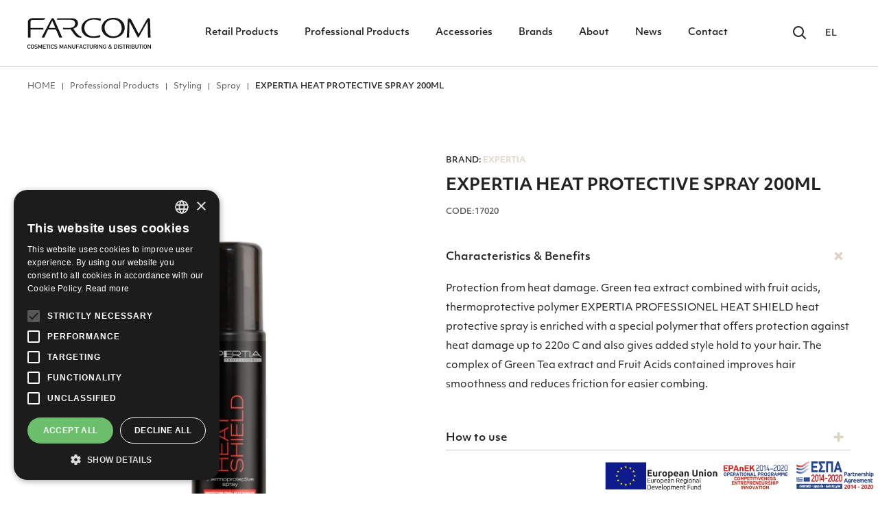

--- FILE ---
content_type: text/html; charset=UTF-8
request_url: https://www.farcom.gr/en/expertia-thermoprostateftikh-losion-200ml
body_size: 7848
content:
<!doctype html>
<html lang="en">
    <head>
        <meta charset="utf-8">
        <meta http-equiv="X-UA-Compatible" content="IE=edge">
        <meta name="viewport" content="width=device-width, initial-scale=1">

                <!--The Meta--><link rel="canonical" href="https://www.farcom.gr/en/expertia-thermoprostateftikh-losion-200ml" />
<title>EXPERTIA HEAT PROTECTIVE SPRAY 200ML</title>
<meta property="og:title" content="EXPERTIA HEAT PROTECTIVE SPRAY 200ML" />
<meta property="og:type" content="website" />
<meta property="og:url" content="https://www.farcom.gr/en/expertia-thermoprostateftikh-losion-200ml" />
<meta property="og:image" content="https://www.farcom.gr/theme/assets/img/ogimage.jpg" />
<meta property="og:image:width" content="1200" />
<meta property="og:image:height" content="600" />
<meta name="twitter:card" content="summary">
<meta name="twitter:site" content="@UnitedPromotions">
<meta name="twitter:title" content="EXPERTIA HEAT PROTECTIVE SPRAY 200ML">
<meta name="twitter:image" content="https://www.farcom.gr/theme/assets/img/ogimage.jpg">
<!--End of Meta-->
         
        <meta name="robots" content="index, follow">
        <meta http-equiv="X-UA-Compatible" content="IE=edge;chrome=1" />
        <!-- CSRF Token -->
        <meta name="csrf-token" content="z4XcNP1aiJ2tDg4p9XIrWEKrRaQcXid7moCGATR6">
        <link rel="stylesheet" href="https://use.typekit.net/hec2wta.css">
    
        <!-- Favicon -->
        <link rel="apple-touch-icon-precomposed" sizes="57x57" href="https://www.farcom.gr/farcom/favicons/apple-touch-icon-57x57.png" />
<link rel="apple-touch-icon-precomposed" sizes="114x114" href="https://www.farcom.gr/farcom/favicons/apple-touch-icon-114x114.png" />
<link rel="apple-touch-icon-precomposed" sizes="72x72" href="https://www.farcom.gr/farcom/favicons/apple-touch-icon-72x72.png" />
<link rel="apple-touch-icon-precomposed" sizes="144x144" href="https://www.farcom.gr/farcom/favicons/apple-touch-icon-144x144.png" />
<link rel="apple-touch-icon-precomposed" sizes="60x60" href="https://www.farcom.gr/farcom/favicons/apple-touch-icon-60x60.png" />
<link rel="apple-touch-icon-precomposed" sizes="120x120" href="https://www.farcom.gr/farcom/favicons/apple-touch-icon-120x120.png" />
<link rel="apple-touch-icon-precomposed" sizes="76x76" href="https://www.farcom.gr/farcom/favicons/apple-touch-icon-76x76.png" />
<link rel="apple-touch-icon-precomposed" sizes="152x152" href="https://www.farcom.gr/farcom/favicons/apple-touch-icon-152x152.png" />
<link rel="icon" type="image/png" href="https://www.farcom.gr/farcom/favicons/favicon-196x196.png" sizes="196x196" />
<link rel="icon" type="image/png" href="https://www.farcom.gr/farcom/favicons/favicon-96x96.png" sizes="96x96" />
<link rel="icon" type="image/png" href="https://www.farcom.gr/farcom/favicons/favicon-32x32.png" sizes="32x32" />
<link rel="icon" type="image/png" href="https://www.farcom.gr/farcom/favicons/favicon-16x16.png" sizes="16x16" />
<link rel="icon" type="image/png" href="https://www.farcom.gr/farcom/favicons/favicon-128.png" sizes="128x128" />
<meta name="application-name" content="&nbsp;"/>
<meta name="msapplication-TileColor" content="#FFFFFF" />
<meta name="msapplication-TileImage" content="https://www.farcom.gr/farcom/favicons/mstile-144x144.png" />
<meta name="msapplication-square70x70logo" content="https://www.farcom.gr/farcom/favicons/mstile-70x70.png" />
<meta name="msapplication-square150x150logo" content="https://www.farcom.gr/farcom/favicons/mstile-150x150.png" />
<meta name="msapplication-wide310x150logo" content="https://www.farcom.gr/farcom/favicons/mstile-310x150.png" />
<meta name="msapplication-square310x310logo" content="https://www.farcom.gr/farcom/favicons/mstile-310x310.png" />
        <!-- End Favicon -->
       
        <link href="https://www.farcom.gr/farcom/css/style.css?id=8d0fe602511f3fb9673c" rel="stylesheet" type="text/css" >
       
                    <!-- Google Tag Manager -->
<script>(function(w,d,s,l,i){w[l]=w[l]||[];w[l].push({'gtm.start':
new Date().getTime(),event:'gtm.js'});var f=d.getElementsByTagName(s)[0],
j=d.createElement(s),dl=l!='dataLayer'?'&l='+l:'';j.async=true;j.src=
'https://www.googletagmanager.com/gtm.js?id='+i+dl;f.parentNode.insertBefore(j,f);
})(window,document,'script','dataLayer','GTM-P4T823Q');</script>
<!-- End Google Tag Manager -->
                     </head>
    <body>
                                      <!-- Google Tag Manager (noscript) -->
<noscript><iframe src="https://www.googletagmanager.com/ns.html?id=GTM-P4T823Q"
height="0" width="0" style="display:none;visibility:hidden"></iframe></noscript>
<!-- End Google Tag Manager (noscript) -->
        
        <header class=" border-c ">
	<div class="nav_main">
		<div class="row  w-100 align-content-center">
			<div class="col-xl-2 col-lg-2 col-md-6 col-sm-6 col-6 order-xl-1 order-lg-1 order-md-1 order-sm-1 order-1">
				<div class="logo_menu">
					<a href="homepage" title="">
						<img class="img-fluid" src="https://www.farcom.gr/farcom/img/farcom_logo.svg" title="farcom_logo" alt="farcom_logo">
					</a>
				</div>
			</div>
			<div class="col-xl-8 col-lg-9 col-md-12 col-sm-12 col-12 order-xl-2 order-lg-2 order-md-3 order-sm-3 order-3">
				<div class="main_menu h-100">
					<ul class="top_menu">
													<li>
								<a class="submenu_links hvr-underline-from-center" href="javascript:void(0);" title="Retail Products" data-active=".retail_wrap">Retail Products</a>
							</li>
																			<li>
								<a class="submenu_links hvr-underline-from-center" href="javascript:void(0);" title="Professional Products" data-active=".professional_wrap">Professional Products</a>
							</li>
																			<li>
								<a class="submenu_links_accse hvr-underline-from-center" href="javascript:void(0);" title="Accessories" data-active=".accessories_wrap">Accessories</a>
							</li>
												<li>
							<a class="submenu_links hvr-underline-from-center" href="javascript:void(0);" title="Brands" data-active=".brands_wrap_menu">Brands</a>
						</li>
						<li>
							<a class="hvr-underline-from-center" href="about-en" title="About">About</a>
						</li>
						<li>
							<a class="hvr-underline-from-center" href="news" title="News" title="">News</a>
						</li>
						<li>
							<a class="hvr-underline-from-center" href="contact" title="Contact">Contact</a>
						</li>
					</ul>
				</div>
			</div>
			<div class="col-xl-2 col-lg-1 col-md-6 col-sm-6 col-6 d-flex justify-content-end order-xl-3 order-lg-3 order-md-2 order-sm-2 order-2 align-items-center">
				<button class="hamburger hamburger--spring" type="button">
				  <span class="hamburger-box">
				    <span class="hamburger-inner"></span>
				  </span>
				</button>
				<div class="header_icons">
					<a class="search" href="javascript:void(0);" id="searchBtn">
						<img src="https://www.farcom.gr/farcom/img/icons/search.svg" alt="search" title="search">
					</a>
					
					<p class="lang d-xl-block d-lg-block">
												                          
                                 
                                                        <a class="active" href="/expertia-thermoprostateftikh-losion-200ml" title="">EL</a>
                        						
					</p>
				</div>
			</div>
		</div>
	</div>
</header>
<div class="hidden_menu">
		<ul class="submenu_wrap retail_wrap">
		<div class="mobile_back_first_level">
			<img src="https://www.farcom.gr/farcom/img/icons/back.svg">
			<p>Back</p>
		</div>
					<li class="dropdown_f"  data-id="#secondeLevel0">
				<a  href="javascript:void(0);" title="Hair">Hair</a>
			
							<div class="mega_menu_wrap"  id="secondeLevel0">
					<div class="mobile_back_second_level">
						<img src="https://www.farcom.gr/farcom/img/icons/back.svg">
						<p>Back</p>
					</div>
					<div class="container-fluid">
						<div class="row">
							<div class="col-xl-8 col-mf-8 col-md-12 col-sm-12 col-12 megamenu_list">
								<span class="title">Hair</span>
								<ul class="level3_menu">
																		 									 										<li>
											<a href="https://www.farcom.gr/en/bafh-mallion" title="Coloring">Coloring</a>
																						<ul class="list_menu">
																								 												  													<li>
														<a href="https://www.farcom.gr/en/monimh-krema-bafh" title="Permanent Hair Color Cream">Permanent Hair Color Cream</a>
													</li>
																																					 												  													<li>
														<a href="https://www.farcom.gr/en/set-monimhs-bafhs" title="Permanent Hair Color Kit">Permanent Hair Color Kit</a>
													</li>
																																					 												  													<li>
														<a href="https://www.farcom.gr/en/energopihths-xromatos" title="Color Developer">Color Developer</a>
													</li>
																																					 												  													<li>
														<a href="https://www.farcom.gr/en/skonh-apoxromatismu" title="Decoloration Powder">Decoloration Powder</a>
													</li>
																																				</ul>
																					</li>
																												 									 										<li>
											<a href="https://www.farcom.gr/en/frontida-mallion" title="Hair Care">Hair Care</a>
																						<ul class="list_menu">
																								 												  													<li>
														<a href="https://www.farcom.gr/en/sampuan" title="Shampoo">Shampoo</a>
													</li>
																																					 												  													<li>
														<a href="https://www.farcom.gr/en/galaktoma-mallion" title="Conditioner">Conditioner</a>
													</li>
																																					 												  													<li>
														<a href="https://www.farcom.gr/en/maska-mallion" title="Hair Mask">Hair Mask</a>
													</li>
																																					 												  													<li>
														<a href="https://www.farcom.gr/en/elaio-mallion" title="Hair Oil">Hair Oil</a>
													</li>
																																				</ul>
																					</li>
																												 									 										<li>
											<a href="https://www.farcom.gr/en/styling" title="Styling">Styling</a>
																						<ul class="list_menu">
																								 												  													<li>
														<a href="https://www.farcom.gr/en/lak-mallion" title="Hair Spray
">Hair Spray
</a>
													</li>
																																					 												  													<li>
														<a href="https://www.farcom.gr/en/mousse-mallion" title="Hair Mousse">Hair Mousse</a>
													</li>
																																					 												  													<li>
														<a href="https://www.farcom.gr/en/gel-mallion" title="Hair Gel
">Hair Gel
</a>
													</li>
																																					 												  													<li>
														<a href="https://www.farcom.gr/en/stereotiko-mallion" title="Fixature Stil">Fixature Stil</a>
													</li>
																																					 												  													<li>
														<a href="https://www.farcom.gr/en/losion-malliwn" title="Hair Lotion">Hair Lotion</a>
													</li>
																																					 												  													<li>
														<a href="https://www.farcom.gr/en/krema-malliwn" title=""></a>
													</li>
																																					 												  													<li>
														<a href="https://www.farcom.gr/en/poudra-malliwn" title=""></a>
													</li>
																																				</ul>
																					</li>
																												 									 										<li>
											<a href="https://www.farcom.gr/en/texnikes-ergasies" title="Perm">Perm</a>
																						<ul class="list_menu">
																								 												  													<li>
														<a href="https://www.farcom.gr/en/psyxrh-permanant" title="Cold Permanent">Cold Permanent</a>
													</li>
																																					 												  													<li>
														<a href="https://www.farcom.gr/en/eksudeterotiko-psyxrhs-permanant" title="Cold Permanent Neutralizer">Cold Permanent Neutralizer</a>
													</li>
																																				</ul>
																					</li>
																											</ul>
							</div>
							<div class="col-xl-4 col-lg-4 col-md-12 col-sm-12 col-12">
																<p class="brands_tlt">BRANDS</p>
								<ul class="menu_logos">
																											<li>
																					<a href="/en/hd"  title="HD">
																					<img class="img-fluid" src="/uploads/originals/1/hd.png" alt="HD" title="HD">
																					</a>
																			</li>
																																				<li>
																					<a href="/en/mea-natura"  title="mea-natura-logo">
																					<img class="img-fluid" src="/uploads/originals/1/mea-natura.svg" alt="mea-natura-logo" title="mea-natura-logo">
																					</a>
																			</li>
																																				<li>
																					<a href="/en/echo"  title="echo">
																					<img class="img-fluid" src="/uploads/originals/1/echo.svg" alt="echo" title="echo">
																					</a>
																			</li>
																																				<li>
																					<a href="/en/arlem"  title="ARLEM">
																					<img class="img-fluid" src="/uploads/originals/2/arlem-l8aSR.svg" alt="ARLEM" title="ARLEM">
																					</a>
																			</li>
																																				<li>
																					<a href="/en/activel"  title="activel">
																					<img class="img-fluid" src="/uploads/originals/1/activel.svg" alt="activel" title="activel">
																					</a>
																			</li>
																																				<li>
																					<a href="/en/fadiam"  title="fadiam">
																					<img class="img-fluid" src="/uploads/originals/1/fadiam.svg" alt="fadiam" title="fadiam">
																					</a>
																			</li>
																																				<li>
																					<a href="/en/farcom-brand"  title="Farcom">
																					<img class="img-fluid" src="/uploads/originals/1/farcom.svg" alt="Farcom" title="Farcom">
																					</a>
																			</li>
																																				<li>
																					<a href="/en/888"  title="888">
																					<img class="img-fluid" src="/uploads/originals/1/888.svg" alt="888" title="888">
																					</a>
																			</li>
																																				<li>
																					<a href="/en/555"  title="555">
																					<img class="img-fluid" src="/uploads/originals/1/555.svg" alt="555" title="555">
																					</a>
																			</li>
																																				<li>
																					<a href="/en/vital"  title="vital">
																					<img class="img-fluid" src="/uploads/originals/3/vital-logo-bw-pPt6b.png" alt="vital" title="vital">
																					</a>
																			</li>
																																				<li>
																					<a href="/en/biosar"  title="BIOSAR">
																					<img class="img-fluid" src="/uploads/originals/1/biosar.svg" alt="BIOSAR" title="BIOSAR">
																					</a>
																			</li>
																																				<li>
																					<a href="/en/secret-de-vie"  title="SECRET DE VIE">
																					<img class="img-fluid" src="/uploads/originals/1/le-secret-de-vie.svg" alt="SECRET DE VIE" title="SECRET DE VIE">
																					</a>
																			</li>
																										</ul>
																
							</div>
						</div>
					</div>
				</div>
						</li>
					<li class="dropdown_f"  data-id="#secondeLevel1">
				<a  href="javascript:void(0);" title="Face">Face</a>
			
							<div class="mega_menu_wrap"  id="secondeLevel1">
					<div class="mobile_back_second_level">
						<img src="https://www.farcom.gr/farcom/img/icons/back.svg">
						<p>Back</p>
					</div>
					<div class="container-fluid">
						<div class="row">
							<div class="col-xl-8 col-mf-8 col-md-12 col-sm-12 col-12 megamenu_list">
								<span class="title">Face</span>
								<ul class="level3_menu">
																		 									 										<li>
											<a href="https://www.farcom.gr/en/katharismos-prosopou" title="Cleansers">Cleansers</a>
																						<ul class="list_menu">
																								 												  													<li>
														<a href="https://www.farcom.gr/en/galaktoma-prosopou" title="Cleansing Milk">Cleansing Milk</a>
													</li>
																																					 												  													<li>
														<a href="https://www.farcom.gr/en/gel-katharismou" title="Cleansing Gel">Cleansing Gel</a>
													</li>
																																					 												  													<li>
														<a href="https://www.farcom.gr/en/tonotikh-losion" title="Facial Toner">Facial Toner</a>
													</li>
																																				</ul>
																					</li>
																												 									 										<li>
											<a href="https://www.farcom.gr/en/enydatosh-prosopou" title="Moisturization">Moisturization</a>
																						<ul class="list_menu">
																								 												  													<li>
														<a href="https://www.farcom.gr/en/enydatikh-krema" title="Moisturizing Face Cream">Moisturizing Face Cream</a>
													</li>
																																					 												  													<li>
														<a href="https://www.farcom.gr/en/antig-antir" title="Anti-Ageing, Anti-Wrinkle Face Cream ">Anti-Ageing, Anti-Wrinkle Face Cream </a>
													</li>
																																				</ul>
																					</li>
																												 									 										<li>
											<a href="https://www.farcom.gr/en/apolepish-prosopou" title="Peeling">Peeling</a>
																						<ul class="list_menu">
																								 												  													<li>
														<a href="https://www.farcom.gr/en/scrub-gel" title="Face Scrub">Face Scrub</a>
													</li>
																																				</ul>
																					</li>
																											</ul>
							</div>
							<div class="col-xl-4 col-lg-4 col-md-12 col-sm-12 col-12">
																<p class="brands_tlt">BRANDS</p>
								<ul class="menu_logos">
																											<li>
																					<a href="/en/hd"  title="HD">
																					<img class="img-fluid" src="/uploads/originals/1/hd.png" alt="HD" title="HD">
																					</a>
																			</li>
																																				<li>
																					<a href="/en/mea-natura"  title="mea-natura-logo">
																					<img class="img-fluid" src="/uploads/originals/1/mea-natura.svg" alt="mea-natura-logo" title="mea-natura-logo">
																					</a>
																			</li>
																																				<li>
																					<a href="/en/echo"  title="echo">
																					<img class="img-fluid" src="/uploads/originals/1/echo.svg" alt="echo" title="echo">
																					</a>
																			</li>
																																				<li>
																					<a href="/en/arlem"  title="ARLEM">
																					<img class="img-fluid" src="/uploads/originals/2/arlem-l8aSR.svg" alt="ARLEM" title="ARLEM">
																					</a>
																			</li>
																																				<li>
																					<a href="/en/activel"  title="activel">
																					<img class="img-fluid" src="/uploads/originals/1/activel.svg" alt="activel" title="activel">
																					</a>
																			</li>
																																				<li>
																					<a href="/en/fadiam"  title="fadiam">
																					<img class="img-fluid" src="/uploads/originals/1/fadiam.svg" alt="fadiam" title="fadiam">
																					</a>
																			</li>
																																				<li>
																					<a href="/en/farcom-brand"  title="Farcom">
																					<img class="img-fluid" src="/uploads/originals/1/farcom.svg" alt="Farcom" title="Farcom">
																					</a>
																			</li>
																																				<li>
																					<a href="/en/888"  title="888">
																					<img class="img-fluid" src="/uploads/originals/1/888.svg" alt="888" title="888">
																					</a>
																			</li>
																																				<li>
																					<a href="/en/555"  title="555">
																					<img class="img-fluid" src="/uploads/originals/1/555.svg" alt="555" title="555">
																					</a>
																			</li>
																																				<li>
																					<a href="/en/vital"  title="vital">
																					<img class="img-fluid" src="/uploads/originals/3/vital-logo-bw-pPt6b.png" alt="vital" title="vital">
																					</a>
																			</li>
																																				<li>
																					<a href="/en/biosar"  title="BIOSAR">
																					<img class="img-fluid" src="/uploads/originals/1/biosar.svg" alt="BIOSAR" title="BIOSAR">
																					</a>
																			</li>
																																				<li>
																					<a href="/en/secret-de-vie"  title="SECRET DE VIE">
																					<img class="img-fluid" src="/uploads/originals/1/le-secret-de-vie.svg" alt="SECRET DE VIE" title="SECRET DE VIE">
																					</a>
																			</li>
																										</ul>
																
							</div>
						</div>
					</div>
				</div>
						</li>
					<li class="dropdown_f"  data-id="#secondeLevel2">
				<a  href="javascript:void(0);" title="Body">Body</a>
			
							<div class="mega_menu_wrap"  id="secondeLevel2">
					<div class="mobile_back_second_level">
						<img src="https://www.farcom.gr/farcom/img/icons/back.svg">
						<p>Back</p>
					</div>
					<div class="container-fluid">
						<div class="row">
							<div class="col-xl-8 col-mf-8 col-md-12 col-sm-12 col-12 megamenu_list">
								<span class="title">Body</span>
								<ul class="level3_menu">
																		 									 										<li>
											<a href="https://www.farcom.gr/en/katharismos-somatos" title="Cleansers">Cleansers</a>
																						<ul class="list_menu">
																								 												  													<li>
														<a href="https://www.farcom.gr/en/afrolutro" title="Foam Bath">Foam Bath</a>
													</li>
																																					 												  													<li>
														<a href="https://www.farcom.gr/en/kremontus" title="Shower Cream">Shower Cream</a>
													</li>
																																					 												  													<li>
														<a href="https://www.farcom.gr/en/afrontus" title="Shower Gel">Shower Gel</a>
													</li>
																																				</ul>
																					</li>
																												 									 										<li>
											<a href="https://www.farcom.gr/en/enydatosh-somatos" title="Moisturization">Moisturization</a>
																						<ul class="list_menu">
																								 												  													<li>
														<a href="https://www.farcom.gr/en/krema-somatos" title="Body Cream">Body Cream</a>
													</li>
																																					 												  													<li>
														<a href="https://www.farcom.gr/en/galaktoma-somatos" title="Body Milk">Body Milk</a>
													</li>
																																					 												  													<li>
														<a href="https://www.farcom.gr/en/butyro-somatos" title="Body Butter">Body Butter</a>
													</li>
																																				</ul>
																					</li>
																												 									 										<li>
											<a href="https://www.farcom.gr/en/apolepish-somatos" title="Body Peeling">Body Peeling</a>
																						<ul class="list_menu">
																								 												  													<li>
														<a href="https://www.farcom.gr/en/srub" title="Body Scrub">Body Scrub</a>
													</li>
																																				</ul>
																					</li>
																											</ul>
							</div>
							<div class="col-xl-4 col-lg-4 col-md-12 col-sm-12 col-12">
																<p class="brands_tlt">BRANDS</p>
								<ul class="menu_logos">
																											<li>
																					<a href="/en/hd"  title="HD">
																					<img class="img-fluid" src="/uploads/originals/1/hd.png" alt="HD" title="HD">
																					</a>
																			</li>
																																				<li>
																					<a href="/en/mea-natura"  title="mea-natura-logo">
																					<img class="img-fluid" src="/uploads/originals/1/mea-natura.svg" alt="mea-natura-logo" title="mea-natura-logo">
																					</a>
																			</li>
																																				<li>
																					<a href="/en/echo"  title="echo">
																					<img class="img-fluid" src="/uploads/originals/1/echo.svg" alt="echo" title="echo">
																					</a>
																			</li>
																																				<li>
																					<a href="/en/arlem"  title="ARLEM">
																					<img class="img-fluid" src="/uploads/originals/2/arlem-l8aSR.svg" alt="ARLEM" title="ARLEM">
																					</a>
																			</li>
																																				<li>
																					<a href="/en/activel"  title="activel">
																					<img class="img-fluid" src="/uploads/originals/1/activel.svg" alt="activel" title="activel">
																					</a>
																			</li>
																																				<li>
																					<a href="/en/fadiam"  title="fadiam">
																					<img class="img-fluid" src="/uploads/originals/1/fadiam.svg" alt="fadiam" title="fadiam">
																					</a>
																			</li>
																																				<li>
																					<a href="/en/farcom-brand"  title="Farcom">
																					<img class="img-fluid" src="/uploads/originals/1/farcom.svg" alt="Farcom" title="Farcom">
																					</a>
																			</li>
																																				<li>
																					<a href="/en/888"  title="888">
																					<img class="img-fluid" src="/uploads/originals/1/888.svg" alt="888" title="888">
																					</a>
																			</li>
																																				<li>
																					<a href="/en/555"  title="555">
																					<img class="img-fluid" src="/uploads/originals/1/555.svg" alt="555" title="555">
																					</a>
																			</li>
																																				<li>
																					<a href="/en/vital"  title="vital">
																					<img class="img-fluid" src="/uploads/originals/3/vital-logo-bw-pPt6b.png" alt="vital" title="vital">
																					</a>
																			</li>
																																				<li>
																					<a href="/en/biosar"  title="BIOSAR">
																					<img class="img-fluid" src="/uploads/originals/1/biosar.svg" alt="BIOSAR" title="BIOSAR">
																					</a>
																			</li>
																																				<li>
																					<a href="/en/secret-de-vie"  title="SECRET DE VIE">
																					<img class="img-fluid" src="/uploads/originals/1/le-secret-de-vie.svg" alt="SECRET DE VIE" title="SECRET DE VIE">
																					</a>
																			</li>
																										</ul>
																
							</div>
						</div>
					</div>
				</div>
						</li>
					<li class="dropdown_f"  data-id="#secondeLevel3">
				<a  href="javascript:void(0);" title="Hands">Hands</a>
			
							<div class="mega_menu_wrap"  id="secondeLevel3">
					<div class="mobile_back_second_level">
						<img src="https://www.farcom.gr/farcom/img/icons/back.svg">
						<p>Back</p>
					</div>
					<div class="container-fluid">
						<div class="row">
							<div class="col-xl-8 col-mf-8 col-md-12 col-sm-12 col-12 megamenu_list">
								<span class="title">Hands</span>
								<ul class="level3_menu">
																		 									 										<li>
											<a href="https://www.farcom.gr/en/katharismos-xerion" title="Cleansers">Cleansers</a>
																						<ul class="list_menu">
																								 												  													<li>
														<a href="https://www.farcom.gr/en/kremosapuno" title="Liquid Hand Soap">Liquid Hand Soap</a>
													</li>
																																					 												  													<li>
														<a href="https://www.farcom.gr/en/kremosapuno-antallaktiko" title="Liquid Hand Soap Refill">Liquid Hand Soap Refill</a>
													</li>
																																				</ul>
																					</li>
																												 									 										<li>
											<a href="https://www.farcom.gr/en/enydatosh-xerion" title="Moisturization">Moisturization</a>
																						<ul class="list_menu">
																								 												  													<li>
														<a href="https://www.farcom.gr/en/krema-xerion-solhnario" title="Hand Cream Tube">Hand Cream Tube</a>
													</li>
																																					 												  													<li>
														<a href="https://www.farcom.gr/en/krema-xerion-bazo" title="Hand Cream Vase">Hand Cream Vase</a>
													</li>
																																				</ul>
																					</li>
																												 									 																	</ul>
							</div>
							<div class="col-xl-4 col-lg-4 col-md-12 col-sm-12 col-12">
																<p class="brands_tlt">BRANDS</p>
								<ul class="menu_logos">
																											<li>
																					<a href="/en/hd"  title="HD">
																					<img class="img-fluid" src="/uploads/originals/1/hd.png" alt="HD" title="HD">
																					</a>
																			</li>
																																				<li>
																					<a href="/en/mea-natura"  title="mea-natura-logo">
																					<img class="img-fluid" src="/uploads/originals/1/mea-natura.svg" alt="mea-natura-logo" title="mea-natura-logo">
																					</a>
																			</li>
																																				<li>
																					<a href="/en/echo"  title="echo">
																					<img class="img-fluid" src="/uploads/originals/1/echo.svg" alt="echo" title="echo">
																					</a>
																			</li>
																																				<li>
																					<a href="/en/arlem"  title="ARLEM">
																					<img class="img-fluid" src="/uploads/originals/2/arlem-l8aSR.svg" alt="ARLEM" title="ARLEM">
																					</a>
																			</li>
																																				<li>
																					<a href="/en/activel"  title="activel">
																					<img class="img-fluid" src="/uploads/originals/1/activel.svg" alt="activel" title="activel">
																					</a>
																			</li>
																																				<li>
																					<a href="/en/fadiam"  title="fadiam">
																					<img class="img-fluid" src="/uploads/originals/1/fadiam.svg" alt="fadiam" title="fadiam">
																					</a>
																			</li>
																																				<li>
																					<a href="/en/farcom-brand"  title="Farcom">
																					<img class="img-fluid" src="/uploads/originals/1/farcom.svg" alt="Farcom" title="Farcom">
																					</a>
																			</li>
																																				<li>
																					<a href="/en/888"  title="888">
																					<img class="img-fluid" src="/uploads/originals/1/888.svg" alt="888" title="888">
																					</a>
																			</li>
																																				<li>
																					<a href="/en/555"  title="555">
																					<img class="img-fluid" src="/uploads/originals/1/555.svg" alt="555" title="555">
																					</a>
																			</li>
																																				<li>
																					<a href="/en/vital"  title="vital">
																					<img class="img-fluid" src="/uploads/originals/3/vital-logo-bw-pPt6b.png" alt="vital" title="vital">
																					</a>
																			</li>
																																				<li>
																					<a href="/en/biosar"  title="BIOSAR">
																					<img class="img-fluid" src="/uploads/originals/1/biosar.svg" alt="BIOSAR" title="BIOSAR">
																					</a>
																			</li>
																																				<li>
																					<a href="/en/secret-de-vie"  title="SECRET DE VIE">
																					<img class="img-fluid" src="/uploads/originals/1/le-secret-de-vie.svg" alt="SECRET DE VIE" title="SECRET DE VIE">
																					</a>
																			</li>
																										</ul>
																
							</div>
						</div>
					</div>
				</div>
						</li>
					<li class="dropdown_f"  data-id="#secondeLevel4">
				<a  href="javascript:void(0);" title="Perfumes">Perfumes</a>
			
							<div class="mega_menu_wrap"  id="secondeLevel4">
					<div class="mobile_back_second_level">
						<img src="https://www.farcom.gr/farcom/img/icons/back.svg">
						<p>Back</p>
					</div>
					<div class="container-fluid">
						<div class="row">
							<div class="col-xl-8 col-mf-8 col-md-12 col-sm-12 col-12 megamenu_list">
								<span class="title">Perfumes</span>
								<ul class="level3_menu">
																		 									 										<li>
											<a href="https://www.farcom.gr/en/kolonies" title="Perfumes">Perfumes</a>
																						<ul class="list_menu">
																								 												  													<li>
														<a href="https://www.farcom.gr/en/gynaikies" title="Women">Women</a>
													</li>
																																					 												  													<li>
														<a href="https://www.farcom.gr/en/andrikes" title="Men">Men</a>
													</li>
																																					 												  													<li>
														<a href="https://www.farcom.gr/en/klasikes" title="Classic">Classic</a>
													</li>
																																				</ul>
																					</li>
																												 									 										<li>
											<a href="https://www.farcom.gr/en/aromata-xyma" title="Perfume Oil">Perfume Oil</a>
																						<ul class="list_menu">
																								 												  													<li>
														<a href="https://www.farcom.gr/en/gynaikia-aromata-xyma" title="Women">Women</a>
													</li>
																																					 												  													<li>
														<a href="https://www.farcom.gr/en/andrika-aromata-xyma" title="Men">Men</a>
													</li>
																																					 												  													<li>
														<a href="https://www.farcom.gr/en/klasika-aromata-xyma" title="Classic">Classic</a>
													</li>
																																				</ul>
																					</li>
																												 									 										<li>
											<a href="https://www.farcom.gr/en/fiales" title="Bottles">Bottles</a>
																						<ul class="list_menu">
																								 												  													<li>
														<a href="https://www.farcom.gr/en/coya" title="Coya">Coya</a>
													</li>
																																					 												  													<li>
														<a href="https://www.farcom.gr/en/dali" title="Dali">Dali</a>
													</li>
																																					 												  													<li>
														<a href="https://www.farcom.gr/en/daumier" title="Daumier">Daumier</a>
													</li>
																																					 												  													<li>
														<a href="https://www.farcom.gr/en/klee" title="Klee">Klee</a>
													</li>
																																					 												  													<li>
														<a href="https://www.farcom.gr/en/serurat" title="Serurat">Serurat</a>
													</li>
																																					 												  													<li>
														<a href="https://www.farcom.gr/en/delacroix" title="Delacroix">Delacroix</a>
													</li>
																																					 																							</ul>
																					</li>
																												 									 										<li>
											<a href="https://www.farcom.gr/en/antlies" title="Refill ">Refill </a>
																						<ul class="list_menu">
																								 												  													<li>
														<a href="https://www.farcom.gr/en/antlia-maurh" title="Black Refill ">Black Refill </a>
													</li>
																																					 												  													<li>
														<a href="https://www.farcom.gr/en/antlia-metallikh" title="Metallic Refill">Metallic Refill</a>
													</li>
																																				</ul>
																					</li>
																											</ul>
							</div>
							<div class="col-xl-4 col-lg-4 col-md-12 col-sm-12 col-12">
																<p class="brands_tlt">BRANDS</p>
								<ul class="menu_logos">
																											<li>
																					<a href="/en/hd"  title="HD">
																					<img class="img-fluid" src="/uploads/originals/1/hd.png" alt="HD" title="HD">
																					</a>
																			</li>
																																				<li>
																					<a href="/en/mea-natura"  title="mea-natura-logo">
																					<img class="img-fluid" src="/uploads/originals/1/mea-natura.svg" alt="mea-natura-logo" title="mea-natura-logo">
																					</a>
																			</li>
																																				<li>
																					<a href="/en/echo"  title="echo">
																					<img class="img-fluid" src="/uploads/originals/1/echo.svg" alt="echo" title="echo">
																					</a>
																			</li>
																																				<li>
																					<a href="/en/arlem"  title="ARLEM">
																					<img class="img-fluid" src="/uploads/originals/2/arlem-l8aSR.svg" alt="ARLEM" title="ARLEM">
																					</a>
																			</li>
																																				<li>
																					<a href="/en/activel"  title="activel">
																					<img class="img-fluid" src="/uploads/originals/1/activel.svg" alt="activel" title="activel">
																					</a>
																			</li>
																																				<li>
																					<a href="/en/fadiam"  title="fadiam">
																					<img class="img-fluid" src="/uploads/originals/1/fadiam.svg" alt="fadiam" title="fadiam">
																					</a>
																			</li>
																																				<li>
																					<a href="/en/farcom-brand"  title="Farcom">
																					<img class="img-fluid" src="/uploads/originals/1/farcom.svg" alt="Farcom" title="Farcom">
																					</a>
																			</li>
																																				<li>
																					<a href="/en/888"  title="888">
																					<img class="img-fluid" src="/uploads/originals/1/888.svg" alt="888" title="888">
																					</a>
																			</li>
																																				<li>
																					<a href="/en/555"  title="555">
																					<img class="img-fluid" src="/uploads/originals/1/555.svg" alt="555" title="555">
																					</a>
																			</li>
																																				<li>
																					<a href="/en/vital"  title="vital">
																					<img class="img-fluid" src="/uploads/originals/3/vital-logo-bw-pPt6b.png" alt="vital" title="vital">
																					</a>
																			</li>
																																				<li>
																					<a href="/en/biosar"  title="BIOSAR">
																					<img class="img-fluid" src="/uploads/originals/1/biosar.svg" alt="BIOSAR" title="BIOSAR">
																					</a>
																			</li>
																																				<li>
																					<a href="/en/secret-de-vie"  title="SECRET DE VIE">
																					<img class="img-fluid" src="/uploads/originals/1/le-secret-de-vie.svg" alt="SECRET DE VIE" title="SECRET DE VIE">
																					</a>
																			</li>
																										</ul>
																
							</div>
						</div>
					</div>
				</div>
						</li>
					<li class="dropdown_f"  data-id="#secondeLevel5">
				<a  href="javascript:void(0);" title="Antiseptic">Antiseptic</a>
			
							<div class="mega_menu_wrap"  id="secondeLevel5">
					<div class="mobile_back_second_level">
						<img src="https://www.farcom.gr/farcom/img/icons/back.svg">
						<p>Back</p>
					</div>
					<div class="container-fluid">
						<div class="row">
							<div class="col-xl-8 col-mf-8 col-md-12 col-sm-12 col-12 megamenu_list">
								<span class="title">Antiseptic</span>
								<ul class="level3_menu">
																		 									 										<li>
											<a href="https://www.farcom.gr/en/antishptiko-gel-2bx0p" title="Antiseptic Gel">Antiseptic Gel</a>
																					</li>
																												 									 										<li>
											<a href="https://www.farcom.gr/en/antishptikh-losion" title="Antispetic Lotion">Antispetic Lotion</a>
																					</li>
																												 									 										<li>
											<a href="https://www.farcom.gr/en/apolymantiko-epifaneiwn" title=" Surface Disinfectant"> Surface Disinfectant</a>
																					</li>
																											</ul>
							</div>
							<div class="col-xl-4 col-lg-4 col-md-12 col-sm-12 col-12">
																<p class="brands_tlt">BRANDS</p>
								<ul class="menu_logos">
																											<li>
																					<a href="/en/hd"  title="HD">
																					<img class="img-fluid" src="/uploads/originals/1/hd.png" alt="HD" title="HD">
																					</a>
																			</li>
																																				<li>
																					<a href="/en/mea-natura"  title="mea-natura-logo">
																					<img class="img-fluid" src="/uploads/originals/1/mea-natura.svg" alt="mea-natura-logo" title="mea-natura-logo">
																					</a>
																			</li>
																																				<li>
																					<a href="/en/echo"  title="echo">
																					<img class="img-fluid" src="/uploads/originals/1/echo.svg" alt="echo" title="echo">
																					</a>
																			</li>
																																				<li>
																					<a href="/en/arlem"  title="ARLEM">
																					<img class="img-fluid" src="/uploads/originals/2/arlem-l8aSR.svg" alt="ARLEM" title="ARLEM">
																					</a>
																			</li>
																																				<li>
																					<a href="/en/activel"  title="activel">
																					<img class="img-fluid" src="/uploads/originals/1/activel.svg" alt="activel" title="activel">
																					</a>
																			</li>
																																				<li>
																					<a href="/en/fadiam"  title="fadiam">
																					<img class="img-fluid" src="/uploads/originals/1/fadiam.svg" alt="fadiam" title="fadiam">
																					</a>
																			</li>
																																				<li>
																					<a href="/en/farcom-brand"  title="Farcom">
																					<img class="img-fluid" src="/uploads/originals/1/farcom.svg" alt="Farcom" title="Farcom">
																					</a>
																			</li>
																																				<li>
																					<a href="/en/888"  title="888">
																					<img class="img-fluid" src="/uploads/originals/1/888.svg" alt="888" title="888">
																					</a>
																			</li>
																																				<li>
																					<a href="/en/555"  title="555">
																					<img class="img-fluid" src="/uploads/originals/1/555.svg" alt="555" title="555">
																					</a>
																			</li>
																																				<li>
																					<a href="/en/vital"  title="vital">
																					<img class="img-fluid" src="/uploads/originals/3/vital-logo-bw-pPt6b.png" alt="vital" title="vital">
																					</a>
																			</li>
																																				<li>
																					<a href="/en/biosar"  title="BIOSAR">
																					<img class="img-fluid" src="/uploads/originals/1/biosar.svg" alt="BIOSAR" title="BIOSAR">
																					</a>
																			</li>
																																				<li>
																					<a href="/en/secret-de-vie"  title="SECRET DE VIE">
																					<img class="img-fluid" src="/uploads/originals/1/le-secret-de-vie.svg" alt="SECRET DE VIE" title="SECRET DE VIE">
																					</a>
																			</li>
																										</ul>
																
							</div>
						</div>
					</div>
				</div>
						</li>
			</ul>
			<ul class="submenu_wrap professional_wrap">
		<div class="mobile_back_first_level">
			<img src="https://www.farcom.gr/farcom/img/icons/w_back.svg">
			<p>Back</p>
		</div>
					<li class="dropdown_f"  data-id="#thirdLevel0">
				
				<a  href=" javascript:void(0); " title="Hair Coloring">Hair Coloring</a>
			
							<div class="mega_menu_wrap dark_mega"  id="thirdLevel0">
					<div class="mobile_back_second_level">
					<img src="https://www.farcom.gr/farcom/img/icons/w_back.svg">
					<p>Back</p>
				</div>
					<div class="container-fluid">
						<div class="row">
							<div class="col-xl-8 col-mf-8 col-md-12 col-sm-12 col-12 megamenu_list">
								<span class="title">Hair Coloring</span>
								<ul class="level3_menu">
																																					<li>
											<a href="https://www.farcom.gr/en/monimh-krema-bafh-iirj3" title="Permanent Hair Color Cream">Permanent Hair Color Cream</a>
																					</li>
																																																																									<li>
											<a href="https://www.farcom.gr/en/energopihths-xromatos-mlnli" title="Color Developers">Color Developers</a>
																					</li>
																																														<li>
											<a href="https://www.farcom.gr/en/skonh-apoxromatismu-aokz4" title="Decoloration Powder">Decoloration Powder</a>
																					</li>
																																														<li>
											<a href="https://www.farcom.gr/en/andrikh-bafh" title="Hair Color Cream for Men">Hair Color Cream for Men</a>
																					</li>
																																														<li>
											<a href="https://www.farcom.gr/en/toners" title="Toners">Toners</a>
																					</li>
																										</ul>
							</div>
							<div class="col-xl-4 col-lg-4 col-md-12 col-sm-12 col-12">
																<p class="brands_tlt light">BRANDS</p>
								<ul class="menu_logos">
																		<li>
																					<a href="/en/expertia"  title="EXPERTIA">
																					<img class="img-fluid" src="/uploads/originals/2/expertia-professionel-dSQkm.svg" alt="EXPERTIA" title="EXPERTIA">
																					</a>
																			</li>
																		<li>
																					<a href="/en/seri"  title="seri">
																					<img class="img-fluid" src="/uploads/originals/1/seri-pro-kBnbO.svg" alt="seri" title="seri">
																					</a>
																			</li>
																		<li>
																					<a href="/en/arren"  title="ARREN">
																					<img class="img-fluid" src="/uploads/originals/2/logoheader-z68BX.svg" alt="ARREN" title="ARREN">
																					</a>
																			</li>
																		<li>
																					<a href="/en/bioproten"  title="BIOPROTEN">
																					<img class="img-fluid" src="/uploads/originals/1/bioproten-pro.svg" alt="BIOPROTEN" title="BIOPROTEN">
																					</a>
																			</li>
																		<li>
																					<a href="/en/farcom-professional"  title="FARCOM PROFESSIONAL">
																					<img class="img-fluid" src="/uploads/originals/1/pro-farcom.svg" alt="FARCOM PROFESSIONAL" title="FARCOM PROFESSIONAL">
																					</a>
																			</li>
																	</ul>
																
							</div>
						</div>
					</div>
				</div>
				</li>
			
					<li class="dropdown_f"  data-id="#thirdLevel1">
				
				<a  href=" javascript:void(0); " title="Hair Care">Hair Care</a>
			
							<div class="mega_menu_wrap dark_mega"  id="thirdLevel1">
					<div class="mobile_back_second_level">
					<img src="https://www.farcom.gr/farcom/img/icons/w_back.svg">
					<p>Back</p>
				</div>
					<div class="container-fluid">
						<div class="row">
							<div class="col-xl-8 col-mf-8 col-md-12 col-sm-12 col-12 megamenu_list">
								<span class="title">Hair Care</span>
								<ul class="level3_menu">
																																					<li>
											<a href="https://www.farcom.gr/en/sampuan-mhrgd" title="Shampoo
">Shampoo
</a>
																					</li>
																																														<li>
											<a href="https://www.farcom.gr/en/galaktoma-mallion-7arey" title="Conditioner">Conditioner</a>
																					</li>
																																														<li>
											<a href="https://www.farcom.gr/en/maska-mallion-xwu2k" title="Hair Mask">Hair Mask</a>
																					</li>
																																														<li>
											<a href="https://www.farcom.gr/en/krema-prostasias" title="Protection Cream">Protection Cream</a>
																					</li>
																																														<li>
											<a href="https://www.farcom.gr/en/elaio" title="Hair Oil">Hair Oil</a>
																					</li>
																																														<li>
											<a href="https://www.farcom.gr/en/eksidikefmenh-peripihsh" title="Active Care System ">Active Care System </a>
																					</li>
																																														<li>
											<a href="https://www.farcom.gr/en/texnikes-ergasies-wetq4" title="Perm">Perm</a>
																					</li>
																										</ul>
							</div>
							<div class="col-xl-4 col-lg-4 col-md-12 col-sm-12 col-12">
																<p class="brands_tlt light">BRANDS</p>
								<ul class="menu_logos">
																		<li>
																					<a href="/en/expertia"  title="EXPERTIA">
																					<img class="img-fluid" src="/uploads/originals/2/expertia-professionel-dSQkm.svg" alt="EXPERTIA" title="EXPERTIA">
																					</a>
																			</li>
																		<li>
																					<a href="/en/seri"  title="seri">
																					<img class="img-fluid" src="/uploads/originals/1/seri-pro-kBnbO.svg" alt="seri" title="seri">
																					</a>
																			</li>
																		<li>
																					<a href="/en/arren"  title="ARREN">
																					<img class="img-fluid" src="/uploads/originals/2/logoheader-z68BX.svg" alt="ARREN" title="ARREN">
																					</a>
																			</li>
																		<li>
																					<a href="/en/bioproten"  title="BIOPROTEN">
																					<img class="img-fluid" src="/uploads/originals/1/bioproten-pro.svg" alt="BIOPROTEN" title="BIOPROTEN">
																					</a>
																			</li>
																		<li>
																					<a href="/en/farcom-professional"  title="FARCOM PROFESSIONAL">
																					<img class="img-fluid" src="/uploads/originals/1/pro-farcom.svg" alt="FARCOM PROFESSIONAL" title="FARCOM PROFESSIONAL">
																					</a>
																			</li>
																	</ul>
																
							</div>
						</div>
					</div>
				</div>
				</li>
			
					<li class="dropdown_f"  data-id="#thirdLevel2">
				
				<a  href=" javascript:void(0); " title="Styling">Styling</a>
			
							<div class="mega_menu_wrap dark_mega"  id="thirdLevel2">
					<div class="mobile_back_second_level">
					<img src="https://www.farcom.gr/farcom/img/icons/w_back.svg">
					<p>Back</p>
				</div>
					<div class="container-fluid">
						<div class="row">
							<div class="col-xl-8 col-mf-8 col-md-12 col-sm-12 col-12 megamenu_list">
								<span class="title">Styling</span>
								<ul class="level3_menu">
																																					<li>
											<a href="https://www.farcom.gr/en/lak-mallion-ckeky" title="Hair Spray">Hair Spray</a>
																					</li>
																																														<li>
											<a href="https://www.farcom.gr/en/mousse-mallion-2hlfc" title="Hair Mousse">Hair Mousse</a>
																					</li>
																																														<li>
											<a href="https://www.farcom.gr/en/styling-gel" title="Styling Gel">Styling Gel</a>
																					</li>
																																														<li>
											<a href="https://www.farcom.gr/en/phlos" title="Molding Clay">Molding Clay</a>
																					</li>
																																														<li>
											<a href="https://www.farcom.gr/en/pomada" title="Pomade

">Pomade

</a>
																					</li>
																																														<li>
											<a href="https://www.farcom.gr/en/keri" title="Hair Wax">Hair Wax</a>
																					</li>
																																														<li>
											<a href="https://www.farcom.gr/en/pudra-mallion" title="Forming Cream">Forming Cream</a>
																					</li>
																																														<li>
											<a href="https://www.farcom.gr/en/spray" title="Spray">Spray</a>
																					</li>
																										</ul>
							</div>
							<div class="col-xl-4 col-lg-4 col-md-12 col-sm-12 col-12">
																<p class="brands_tlt light">BRANDS</p>
								<ul class="menu_logos">
																		<li>
																					<a href="/en/expertia"  title="EXPERTIA">
																					<img class="img-fluid" src="/uploads/originals/2/expertia-professionel-dSQkm.svg" alt="EXPERTIA" title="EXPERTIA">
																					</a>
																			</li>
																		<li>
																					<a href="/en/seri"  title="seri">
																					<img class="img-fluid" src="/uploads/originals/1/seri-pro-kBnbO.svg" alt="seri" title="seri">
																					</a>
																			</li>
																		<li>
																					<a href="/en/arren"  title="ARREN">
																					<img class="img-fluid" src="/uploads/originals/2/logoheader-z68BX.svg" alt="ARREN" title="ARREN">
																					</a>
																			</li>
																		<li>
																					<a href="/en/bioproten"  title="BIOPROTEN">
																					<img class="img-fluid" src="/uploads/originals/1/bioproten-pro.svg" alt="BIOPROTEN" title="BIOPROTEN">
																					</a>
																			</li>
																		<li>
																					<a href="/en/farcom-professional"  title="FARCOM PROFESSIONAL">
																					<img class="img-fluid" src="/uploads/originals/1/pro-farcom.svg" alt="FARCOM PROFESSIONAL" title="FARCOM PROFESSIONAL">
																					</a>
																			</li>
																	</ul>
																
							</div>
						</div>
					</div>
				</div>
				</li>
			
					<li class="dropdown_f"  data-id="#thirdLevel3">
				
				<a  href=" /en/peripiisi-proswpoy " title="Face Care">Face Care</a>
			
			
			</ul>
				<div class="a_mega_menu_wrap accessories_wrap"  id="Fourth3">
			<div class="container-fluid">
				<div class="row">
					<div class="mobile_back_first_level">
						<img src="https://www.farcom.gr/farcom/img/icons/back.svg">
						<p>Back</p>
					</div>
					<div class="col-xl-12 col-mf-12 col-md-12 col-sm-12 col-12 megamenu_list">
						<span class="title">Accessories</span>
						<ul class="level3_menu">
																													<li>
									<a href="https://www.farcom.gr/en/hlektrikes-syskefes" title="Electrical Devices">Electrical Devices</a>
								</li>
																																				<li>
									<a href="https://www.farcom.gr/en/xtenes" title="Combs">Combs</a>
								</li>
																																				<li>
									<a href="https://www.farcom.gr/en/burtses" title="Brushes">Brushes</a>
								</li>
																																				<li>
									<a href="https://www.farcom.gr/en/psalidiaksyrafia-lepides" title="Scissors">Scissors</a>
								</li>
																																				<li>
									<a href="https://www.farcom.gr/en/peripihsh-prosopu-akron" title="Face & Limb Care">Face & Limb Care</a>
								</li>
																																				<li>
									<a href="https://www.farcom.gr/en/apotrixosh" title="Depilatory Products">Depilatory Products</a>
								</li>
																																				<li>
									<a href="https://www.farcom.gr/en/extensions-treses" title="Extensions">Extensions</a>
								</li>
																																				<li>
									<a href="https://www.farcom.gr/en/lipa-aksesuar" title="Various Accesories">Various Accesories</a>
								</li>
																				</ul>
					</div>
				</div>
			</div>
		</div>
		<ul class="submenu_wrap brands_wrap_menu">
		<div class="mobile_back_first_level">
			<img src="https://www.farcom.gr/farcom/img/icons/back.svg">
			<p>Back</p>
		</div>
									<li>
					<a  href="/brands-professional-en" title="Professional Brands">Professional Brands</a>
				</li>
							<li>
					<a  href="/brands-en" title="Retail Brands">Retail Brands</a>
				</li>
							
	</ul>
	

</div>
<div class="help_header"></div>

<div class="overlay"></div>
<div class="a_overlay"></div>


 <!-- SearchBox-full-view -->
<section class="search-full-view">
	<div class="container-fluid h-100">
		<div class="d-flex flex-column justify-content-center align-items-start h-100">
		    <div class="title"><p>SEARCH</p></div>

		    <form action="search" name="searh-form"   class="search-form">
		         <input type="hidden" name="lang" value="en" />
		        <div class="input-group">
		            <input type="text" class="form-control" name="search_term" placeholder="search for...." autocomplete="off" autocorrect="off" autocapitalize="off" spellcheck="false" id="largeSearchField" />
		            <button type="submit" class="btn hvr-shrink"><span class="input-group-addon justify-content-center align-self-center"><img src="https://www.farcom.gr/farcom/img/icons/search-white.svg" title="search results icon"></span></button>
		        </div>
		    </form>

		    <button class="btn btn-close hvr-shrink" id="search-close">
		        <img src="https://www.farcom.gr/farcom/img/icons/close-white.svg" alt="close search results icon" title="close search results icon">
		    </button>
		    
		</div>
	</div>
</section>
<!-- End of - SearchBox-full-view -->

            
<section class="single_breadcrumbs_wrap">
	<div class="row">
		<div class="col-xl-10 col-lg-10 col-md-12 col-sm-12 col-12 align-items-center d-flex">
							<ul>
					<li>
						<a href="homepage" title="">ΗΟΜΕ</a>
					</li>
			            			                			            			                			                    			                    			                    			                    			                    			                    			                    			                    <li>
			                   		<a title="Professional Products" href="https://www.farcom.gr/en/farcom-professional-qw8ow">Professional Products</a> 
			                   	</li>
			                    			                    			                    			                    			                    <li>
			                   		<a title="Styling" href="https://www.farcom.gr/en/styling-asdnl">Styling</a> 
			                   	</li>
			                    			                    			                    			                    			                    <li>
			                    	<a title="Spray" href="https://www.farcom.gr/en/spray">Spray</a>
			                    </li>
			                			            			            <li>
			            	<span>EXPERTIA HEAT PROTECTIVE SPRAY 200ML</span>
			            </li>
				</ul>
					</div>
		<div class="col-xl-2 col-lg-2 col-md-12 col-sm-12 col-12 d-flex justify-content-end">
					</div>
	</div>
</section>
<section class="single_product_wrap">
	<div class="container-fluid">
		<div class="row">
			<div class="col-xl-6 col-lg-6 col-md-12 col-sm-12 col-12">
				<div class="product_slider">
										  					    <div class="swiper TopSlider" >
					    	<div class="swiper-wrapper">
					    				                               
		                            	<div class="swiper-slide">
		                            				                            		 <img class="img-fluid" src="https://www.farcom.gr/portal-img/product_image/1/expertia-heat-protective-front-200ml.jpg" alt="EXPERTIA HEAT PROTECTIVE SPRAY 200ML" title="EXPERTIA HEAT PROTECTIVE SPRAY 200ML">
		                            	</div>
		                        		                               
		                            	<div class="swiper-slide">
		                            				                            		 <img class="img-fluid" src="https://www.farcom.gr/portal-img/product_image/1/expertia-heat-protective-right-200ml.jpg" alt="EXPERTIA HEAT PROTECTIVE SPRAY 200ML" title="EXPERTIA HEAT PROTECTIVE SPRAY 200ML">
		                            	</div>
		                        		                               
		                            	<div class="swiper-slide">
		                            				                            		 <img class="img-fluid" src="https://www.farcom.gr/portal-img/product_image/1/expertia-heat-protective-left-200ml.jpg" alt="EXPERTIA HEAT PROTECTIVE SPRAY 200ML" title="EXPERTIA HEAT PROTECTIVE SPRAY 200ML">
		                            	</div>
		                        					    	</div>
					    </div>
					    <div thumbsSlider="" class="swiper BottomSlider">
					    	<div class="swiper-wrapper">
					    				                               
		                            	<div class="swiper-slide">
		                            		 <img class="img-fluid" src="https://www.farcom.gr/portal-img/product_image_thumbs/1/expertia-heat-protective-front-200ml.jpg" alt="EXPERTIA HEAT PROTECTIVE SPRAY 200ML" title="EXPERTIA HEAT PROTECTIVE SPRAY 200ML">
		                            	</div>
		                        		                               
		                            	<div class="swiper-slide">
		                            		 <img class="img-fluid" src="https://www.farcom.gr/portal-img/product_image_thumbs/1/expertia-heat-protective-right-200ml.jpg" alt="EXPERTIA HEAT PROTECTIVE SPRAY 200ML" title="EXPERTIA HEAT PROTECTIVE SPRAY 200ML">
		                            	</div>
		                        		                               
		                            	<div class="swiper-slide">
		                            		 <img class="img-fluid" src="https://www.farcom.gr/portal-img/product_image_thumbs/1/expertia-heat-protective-left-200ml.jpg" alt="EXPERTIA HEAT PROTECTIVE SPRAY 200ML" title="EXPERTIA HEAT PROTECTIVE SPRAY 200ML">
		                            	</div>
		                        					    	</div>
					    </div>
					   				</div>
			</div>
			<div class="col-xl-6 col-lg-6 col-md-12 col-sm-12 col-12">
				<div class="product_description_wrap">
					                                                                                 	                            <div class="brand">
		                            <a href="https://www.farcom.gr/en/expertia" title="EXPERTIA"> <span>BRAND: </span>EXPERTIA</a>
		                        </div>
                                                                                                                                                <h1 data-aos="fade-right" data-aos-duration="800" >EXPERTIA HEAT PROTECTIVE SPRAY 200ML</h1>
                    <h2 data-aos="fade-right" data-aos-duration="800"  data-aos-delay="300"></h2>
                    <span class="code">CODE:17020</span>
                    
                    <div class="prduct_txt_wrap">
                    	<div id="accordion" class="accordion">
														 								<div class="accordion-item">
									<div class="card-header" id="heading0" data-bs-toggle="collapse" data-bs-target="#collapse0" aria-expanded="true" aria-controls="collapseOne">
										<p>Characteristics & Benefits</p>
									</div>
									<div id="collapse0" class="accordion-collapse collapse show" aria-labelledby="heading0" data-bs-parent="#accordion">
										<div class="card-body">
											Protection from heat damage.

Green tea extract combined with fruit acids, thermoprotective polymer

EXPERTIA PROFESSIONEL HEAT SHIELD heat protective spray is enriched with a special polymer that offers protection against heat damage up to 220o C and also gives added style hold to your hair. The complex of Green Tea extract and Fruit Acids contained improves hair smoothness and reduces friction for easier combing.
										</div>
									</div>
								</div>
														
														  								<div class="accordion-item">
									<div class="card-header" id="heading1" data-bs-toggle="collapse" data-bs-target="#collapse1" aria-expanded="false" aria-controls="collapse1">
										<p>How to use</p>
									</div>
									<div id="collapse1" class="accordion-collapse collapse" aria-labelledby="heading1" data-bs-parent="#accordion">
										<div class="card-body">
											Shake well before use. Spray on damp hair before you blow-dry and on dry hair before curling or flat ironing to shield hair from damaging heat.
										</div>
									</div>
								</div>
														
						</div> 
                    </div>
				</div>
			</div>
		</div>
	</div>
</section>

        <footer>
	<div class="container-fluid">
		<div class="row">
			<div class="col-xl-3 col-lg-3 col-md-4 col-sm-6 col-12">
				<div class="footer_links">
										<p>Useful Pages</p>
					<ul>
													<li>
								<a href="/contact" title="Contact">Contact</a>
							</li>
													<li>
								<a href="/politiki-cookies-en" title="Cookies Policy">Cookies Policy</a>
							</li>
													<li>
								<a href="/kariera-en" title="Career">Career</a>
							</li>
													<li>
								<a href="/oroi-xrisis-en" title="Terms of Use for Website">Terms of Use for Website</a>
							</li>
													<li>
								<a href="/ekpaidefsi-en" title="Academy">Academy</a>
							</li>
													<li>
								<a href="/politiki-aporritoy-en" title="Privacy Policy">Privacy Policy</a>
							</li>
											</ul>
									</div>
			</div>
			<div class="col-xl-5 col-lg-5 col-md-4 col-sm-6 col-12">
				<div class="footer_info">
										<p>Contact</p>
					<p>Address:&nbsp;Industrial Area New Redestos, 57001, Thessaloniki</p>
<span>					Phone: +30 2310 837 077</span>
<span>					Fax: +30 2310 833 222</span>
<span>					Email: sales@farcom.gr</span>
<span>ΑΡ.Γ.Ε.ΜΗ. 038365205000</span>
									</div>
			</div>
			<div class="col-xl-4 col-lg-4 col-md-4 col-sm-6 col-12">
				<div class="footer_newsletter_wrap">
										<p>Newsletter</p>
					<span>Subscribe to our Newsletter & be among the first to know about new arrivals, special offers & more&#33;</span>
										<div class="newsletter_wrap footer_padding">
										<form action="https://app.moosend.com/subscribe/fdb07294-cf9b-42ce-8732-0b4d4a373e1c" method="post" id="ms-sub-form" target="_blank" class="footer-newsletter">
											<div class="form_wrap">
					    	<input type="text" name="ms-email" placeholder="email" class="required">
					    	 <div class="c_checkbox w-100">
						    	<input name="newsletter_terms" type="checkbox" id="newsletter_terms"/>
						    	<label for="newsletter_terms">I agree with the <a href="/oroi-xrisis-en" target="_blank" title="Terms and Conditions">Terms and Conditions</a> and the <a target="_blank" href="/politiki-aporritoy-en" title="Privacy Policy">Privacy Policy</a></label>
						    	<p class="error alert_terms newsletter_error"></p>
				  			</div>
					    	<button type="submit">
					    		Subscribe
					    	</button>
					    </div>
							
					</form>
					</div>
				</div>
			</div>
		</div>
		<div class="row copyright_wrap align-items-center">
			<div class="col-xl-4 col-lg-4 col-md-4 col-sm-12 col-12 order-xl-1 order-lg-1 order-md-1 order-sm-1 order-2">
				<p class="copyright_text">Copyright &copy;2026 FARCOM</p>
			</div>
			<div class="col-xl-4 col-lg-4 col-md-4 col-sm-12 col-12 order-xl-2 order-lg-2 order-md-2 order-sm-2 order-1">
				<a href="https://www.farcom.gr/farcom/img/afisa_el.jpg" target="_blank">
											<img class="img-fluid" src="https://www.farcom.gr/farcom/img/espa_en.png" alt="" title="" style="display:block; margin: 0 auto;">
									</a>
				
			</div>
			<div class="col-xl-4 col-lg-4 col-md-4 col-sm-12 col-12 order-xl-3 order-lg-3 order-md-3 order-sm-3 order-2">
				<p class="darkpony">
					<a href="https://www.darkpony.com" title="Darkpony | Design & Development" class="hvr-icon-pulse" target="_blank">with <svg class="svg-inline--fa fa-heart fa-w-18 hvr-icon" aria-hidden="true" data-fa-processed="" data-prefix="fa" data-icon="heart" role="img" xmlns="http://www.w3.org/2000/svg" viewBox="0 0 576 512"><path fill="currentColor" d="M414.9 24C361.8 24 312 65.7 288 89.3 264 65.7 214.2 24 161.1 24 70.3 24 16 76.9 16 165.5c0 72.6 66.8 133.3 69.2 135.4l187 180.8c8.8 8.5 22.8 8.5 31.6 0l186.7-180.2c2.7-2.7 69.5-63.5 69.5-136C560 76.9 505.7 24 414.9 24z"></path></svg> by Darkpony</a>
				</p>
			</div>
		</div>
	</div>
</footer>                    <div class="espa_logo">
              <a href="https://www.farcom.gr/farcom/img/afisa_epend_en.jpg" title="espa" target="_blank">
                <img src="https://www.farcom.gr/farcom/img/e-bannerespa_en.jpg">
              </a>
            </div>
                <script src="https://www.farcom.gr/farcom/js/scripts.js?id=ac776ef67702699ef386"></script>
    <script type="text/javascript">
	 var swiper = new Swiper(".BottomSlider", {
        spaceBetween: 20,
        slidesPerView: 6,
        watchSlidesProgress: true,
      });
      var swiper2 = new Swiper(".TopSlider", {
        effect: "fade",
        thumbs: {
          swiper: swiper,
        },
      });
      $(document).on('shown.bs.collapse', function(event){
	       $('html, body').animate({
	       	scrollTop: $("#accordion").offset().top - 200
	    });
	     });
</script>

                    
            </body>
</html>


--- FILE ---
content_type: text/html; charset=UTF-8
request_url: https://www.farcom.gr/portal-img/product_image_thumbs/1/expertia-heat-protective-front-200ml.jpg
body_size: 2193
content:
���� JFIF  ` `  �� ;CREATOR: gd-jpeg v1.0 (using IJG JPEG v62), quality = 90
�� C 


�� C		��  u j" ��           	
�� �   } !1AQa"q2���#B��R��$3br�	
%&'()*456789:CDEFGHIJSTUVWXYZcdefghijstuvwxyz���������������������������������������������������������������������������        	
�� �  w !1AQaq"2�B����	#3R�br�
$4�%�&'()*56789:CDEFGHIJSTUVWXYZcdefghijstuvwxyz��������������������������������������������������������������������������   ? �S��( ��( ��( ��( ��( ��( ��( ��( ��( �z��a�Y=�{o��G��.�X�_�1 U����
a��_�v22�}R���nRB��R����3ғvWWv>�� ���]���,����� nZ�'�eu�?���F�iZ����糸I@��&��&���□m�Ԋ���q�O¿M?c������)"��")��������خ]�Ъ(�����( ��( ��( ��( ��� �F��E����,+�
�'�
q�M?Ŀ	���ɡ�P�����B>��w�L�*;��FM��	9'Ss� �~���s���<�'³/̕�����j>?�� ����Y�a�����k��@����Q�hf�`k��[G��|�0��s��OJ�lU�?K�����(�� (�� (�� (�� +��
�q�'��kۋLxjb�����}k��+� ૧�G���Y�� J�ؤ|K�� ��uI���iu���jG�8;�'������x��f���m���-r���ic6�ܬ����98#�1��?�+�x�c�F7��A���c�o�� ޛ� E5&;=��*(�����( ��( ��( ��( ����+���?�f� ҇��:��� �����#�_�,�� �I��ϟټ/&I&Fufo��ӑ�+����~��
?����j��a����Ybi2[p$�\��@�������� m߄�s�i�����j愹�=<M5J�m���O�*(���((�� (�� (�� (�� +��
�� h� �:ħ�2��	�"NN5��_�_�Tm^�C��>����/HaSɖ7m`A���6����Q�қ���{/M/�|����RéY�pNb.�J?�~�S ��J���|
?m߄���6�����m��x���8�Q>"�+�9�	p�D�8=[�w�>���e������6����v�X�~��k���z���=�\p���ml�9|���?^����< ��( ��( ��( ��( ��� �+5�����b;e��l�H�����_��g���x����|S��n��=���5�e�2���?18�;�Ɲ��?x��^!�&�w&�q	cUD�c�q# w��W�߳��I�n|$IfiJ<�71`?v�?*��� �&~3i��7R�4"a#4z��s��鿂��/���� ��<�u-3B�F0X�4�/!B�0Ѫ�'���C@#�Z(����(��(��(��(��(��(��(��(��(���

--- FILE ---
content_type: text/html; charset=UTF-8
request_url: https://www.farcom.gr/portal-img/product_image_thumbs/1/expertia-heat-protective-right-200ml.jpg
body_size: 2045
content:
���� JFIF  ` `  �� ;CREATOR: gd-jpeg v1.0 (using IJG JPEG v62), quality = 90
�� C 


�� C		��  u j" ��           	
�� �   } !1AQa"q2���#B��R��$3br�	
%&'()*456789:CDEFGHIJSTUVWXYZcdefghijstuvwxyz���������������������������������������������������������������������������        	
�� �  w !1AQaq"2�B����	#3R�br�
$4�%�&'()*56789:CDEFGHIJSTUVWXYZcdefghijstuvwxyz��������������������������������������������������������������������������   ? �S��( ��( ��( ��( ��( ��( ��( ��( ��( ��na��渕 �ZI*��&�����K/�>�F67��sm�����C���4���һ��<���\�1�L�cj�������kZ/2����?��ʲ��o|gt�9�-`�}�`P�������~���s�e�Mx^y�(/<'+�6R6Xw�l��lW.��QV@QE QE QE QE W��R�ŧ�o�\��j���|1� <��t� �T�I iU���O��?��ߴd�,J�lTw?#<q.� �,O&���ҿKc��~����
�+�*W�w�"��<Y�^�o+C��b�3�!�}?���u�[oڟ��sJ�y���S/�C�z������'���EV�aEPEPEPEP_�?�U�ۋ�� �� t�·�p+�ڿ2?�L���rF@�nO��T�b���ө�KQ�Ե	4�$�K3��
i�s�%������������f}�hPW<}Ú�uA9_ �>���t9�G�{_�	�h�UG�� �it.V����QVdQE QE QE QE ��� T� ���c9�nx���Ӛ��� ���5����&7G�]8��"Pj^�Gs�;wI�U��+ !s�\u�?Pz�+�~	���_���:��&�B� ����]^,q�!�_,3�H 9<d�ξ��	t�_�o�i���N�~�MJ�֣NO�m?#���(��(��(��(��(��-�폍?��w� �+�*�1?�h���?#�TkG ʰ7�0x4�����Ϸϡ�/-+�	eg$�1���u��������
6�F q�|�q_9j(f�4��[cB��.�nFN;�޾��T�m���>t�I9��� >��u��](�iy~H����+S�(�� (�� (�� (�� +��
�<V����٦u��]�ۢ��FI�+���+��c�~�^$��t���&�k9����$3nVV �Ԍv��?+ �V��>uu+o~^���#��O'��M}����o���a:����N��d���㠼���4vW�>��c��=���>~�~?����  ��\=������!�i�gU8P�q��9����VVF���'&~�QEfAEPEPEPEPEPEPEPEPEP��

--- FILE ---
content_type: text/html; charset=UTF-8
request_url: https://www.farcom.gr/portal-img/product_image_thumbs/1/expertia-heat-protective-left-200ml.jpg
body_size: 2114
content:
���� JFIF  ` `  �� ;CREATOR: gd-jpeg v1.0 (using IJG JPEG v62), quality = 90
�� C 


�� C		��  u j" ��           	
�� �   } !1AQa"q2���#B��R��$3br�	
%&'()*456789:CDEFGHIJSTUVWXYZcdefghijstuvwxyz���������������������������������������������������������������������������        	
�� �  w !1AQaq"2�B����	#3R�br�
$4�%�&'()*56789:CDEFGHIJSTUVWXYZcdefghijstuvwxyz��������������������������������������������������������������������������   ? �S��( ��( ��( ��( ��( ��( ��( ��( ��( ������j�W�P��'/5ā~��*�|C� 1g�o��t�^��T�i훘�+m�ܽ	$f�vWWv>�o���ax��)8�f�v}1��}/]�u��M7P��#^�k2����^Ik�U����u�mP$ 8��+���0��?j�a�F��
3�,�:`��Gl��lW.���QV@QE QE QE QE W�� �R�#X�?���[� %�}�_�N5�M?ğ	a�M��6�<��ȑ�!�\�n�8���Gs�o]�w�MD��M��E5�k��_����c'�r��+�"x.5��Go+C����!�fL��W�� �o�Z[����i��ó�G����ڬs���-lR{���QEhfQE QE QE QE �}� C�v����G4����H��~k��Pk���
�~�՗r����Gڛ�Ob���c��G�V����9%	w2�o5�Q�;�|�����'�����e$�n9��x"�W�O%<�$@��Ăx�w��׻�΋����C��1���5&����*�
(��
(��
(��
(��
��� �����?A��`�g�)���-?�.��P�5��4s�(�S�sI�ώ�ioфgp	T?3g��8��<~5�߳��� �����SW�w���&����kp�U�I��%�g>�c��G�Z���q� KI"�U\�� ��:L�EUQE QE QE QE �_� P��S����č,�xrH��I72���5��_��Q+hom��\A-�/���A;@��I�ȼ�?��L�|��=X��];R��ҵo�O0 ��SE(c�k�O���~ߟ|�Uf�1R0�߁��3��������y}v�1]j�_ ۰e��$�gh����������"9�풓?b����Q@Q@Q@Q@~g�B-�o?n/��Y�f��IT�0��9����y�k�ƾ%��cO��^<�ϋ�>��zn��|���̖�?xή�������|�����[��:��o�[=���o���l"ە��u�\��0��߿	�G�F�>Y+7�q��}J).�����q -��
3��¾����������Ϣ�i:,l��rMpﰨ]�B�=wt�Z#�&�(� ��( ��( ��( ��( ��( ��( ��( ��( ��(��

--- FILE ---
content_type: image/svg+xml
request_url: https://www.farcom.gr/uploads/originals/2/logoheader-z68BX.svg
body_size: 2720
content:
<?xml version="1.0" encoding="UTF-8"?>
<svg width="177px" height="60px" viewBox="0 0 177 60" version="1.1" xmlns="http://www.w3.org/2000/svg" xmlns:xlink="http://www.w3.org/1999/xlink">
    <title>0D4BCA0D-1EDE-4F7E-9F47-FC7B7E45F921</title>
    <g id="Web" stroke="none" stroke-width="1" fill="none" fill-rule="evenodd">
        <g id="Homepage" transform="translate(-80.000000, -20.000000)" fill="#FFFFFF">
            <g id="Group-27" transform="translate(80.000000, 20.000000)">
                <path d="M139.067971,7.89186593 L139.067971,0 L113.395661,0 L113.395661,42 L139.067971,42 L139.067971,34.1088296 L122.110318,34.1088296 L122.110318,24.9441942 L134.717212,24.9441942 L134.717212,17.0530238 L122.110318,17.0530238 L122.110318,7.89186593 L139.067971,7.89186593 Z M101.124876,13.5671657 C101.124876,10.4339273 98.5909102,7.89186593 95.4843124,7.89186593 L87.228176,7.89186593 L87.228176,19.2396834 L95.4843124,19.2396834 C98.5909102,19.2396834 101.124876,16.6955355 101.124876,13.5671657 L101.124876,13.5671657 Z M110.695715,42 L101.817152,42 L93.9918729,27.1343313 L87.228176,27.1343313 L87.228176,42 L78.5176686,42 L78.5176686,0 L96.3543257,0 C103.790243,0 109.840224,6.08912367 109.840224,13.5671657 C109.840224,18.2228588 107.49022,22.4960257 103.553721,25.0123534 L102.207206,25.8733854 L110.695715,42 Z M66.2607157,13.5671657 C66.2607157,10.4339273 63.731591,7.89186593 60.6201521,7.89186593 L52.3667821,7.89186593 L52.3667821,19.2396834 L60.6201521,19.2396834 C63.731591,19.2396834 66.2607157,16.6955355 66.2607157,13.5671657 L66.2607157,13.5671657 Z M75.8308626,42 L66.9529918,42 L59.1249463,27.1343313 L52.3667821,27.1343313 L52.3667821,42 L43.6548915,42 L43.6548915,0 L61.4929318,0 C68.9295404,0 74.9767557,6.08912367 74.9767557,13.5671657 C74.9767557,18.2228588 72.627443,22.4960257 68.6923269,25.0123534 L67.3444286,25.8733854 L75.8308626,42 Z M20.5110146,0.823474863 L0,42 L9.64552971,42 L20.5110146,20.1890442 L31.3744247,42 L41.0185712,42 L20.5110146,0.823474863 Z M142.627556,0.78522223 L168.280502,22.7366695 L168.280502,0 L177,0 L177,41.3003246 L151.339447,19.3509638 L151.339447,42 L142.627556,42 L142.627556,0.78522223 Z" id="Fill-1"></path>
                <polygon id="Fill-3" points="58.6508989 49.1180848 57.7606912 49.1180848 57.7606912 57.1616175 51.6933147 49 51 49 51 59.5182429 51.3491011 59.5182429 51.3491011 59.8804663 52.2393088 59.8804663 52.2393088 51.839107 58.3073835 60 59 60 59 49.4803082 58.6508989 49.4803082"></polygon>
                <polygon id="Fill-5" points="48.68 57.8335465 44.1744 57.8335465 44.1744 55.6534294 48.3376 55.6534294 48.3376 54.8214983 48.0176 54.8214983 48.0176 54.4849566 44.1744 54.4849566 44.1744 50.1664535 48.81888 50.1664535 48.81888 49.3365417 48.49888 49.3365417 48.49888 49 43 49 43 58.6634583 43.32 58.6634583 43.32 59 49 59 49 58.1700882 48.68 58.1700882"></polygon>
                <path d="M31.9022989,50.539281 L31.7183908,50.5499334 L31.7183908,50.1431425 L32,50.4860186 L31.9022989,50.539281 Z M40.0007184,50.4860186 L40.2816092,50.1438083 L40.2816092,50.5499334 L40.1005747,50.539281 L40.0007184,50.4860186 Z M40.6408046,49 L40.3168103,49 L36.0014368,54.26498 L31.6831897,49 L31,49 L31,58.6671105 L31.3591954,58.6671105 L31.3591954,59 L32.2923851,59 L32.2923851,51.665779 L35.7183908,55.8928096 L36.237069,55.8928096 L39.7104885,51.6631158 L39.7104885,58.6671105 L40.0696839,58.6671105 L40.0696839,59 L41,59 L41,49.3328895 L40.6408046,49.3328895 L40.6408046,49 Z" id="Fill-7"></path>
                <path d="M61.0311211,49 C60.5031871,49 60.0569929,49.3938072 60.0569929,49.8589184 C60.0569929,50.1094636 60.1897263,50.3443088 60.3952006,50.4973833 L60,51.5734845 L60.3577053,51.6729176 L60.3577053,52 L60.9808774,52 L61.895763,50.2402966 C61.9647544,50.0963803 62,49.968164 62,49.8589184 C62,49.3938072 61.5560555,49 61.0311211,49" id="Fill-9"></path>
                <path d="M82.6710286,54.6825606 L78.868777,54.6825606 L78.868777,55.5772524 L79.1977484,55.5772524 L79.1977484,55.9394758 L81.8058338,55.9394758 L81.8058338,57.7484194 C81.1143358,58.399697 80.1787411,58.7293203 79.0227356,58.7293203 C76.8561298,58.7293203 75.2231157,56.9109589 75.2231157,54.5 C75.2231157,52.0883166 76.8620513,50.2692308 79.0358944,50.2692308 C80.1155786,50.2692308 80.9610352,50.6097208 81.5479202,51.2805585 L81.7841216,51.5507771 L82.3835076,50.8683483 L82.1473061,50.6169652 L82.3861393,50.3677555 C81.6268733,49.4853793 80.4366547,49 79.0358944,49 C76.1646319,49 74,51.3645943 74,54.5 C74,57.6354057 76.1600263,60 79.0227356,60 C81.0524892,60 82.2545508,59.1306639 82.9052562,58.4011459 L83,58.2953767 L83,55.044784 L82.6710286,55.044784 L82.6710286,54.6825606 Z" id="Fill-11"></path>
                <path d="M67.3940551,53.7577554 L66.4671277,53.3288546 C65.2808339,52.7767898 64.9383837,52.3870118 64.9383837,51.5907923 C64.9383837,50.7424093 65.4867375,50.255549 66.4447311,50.255549 C67.443183,50.255549 67.9070079,50.7880524 68.2285066,51.3096885 L68.4242956,51.6270171 L69.2060068,51.111177 L69.0066054,50.8083383 L69.3129322,50.6156227 C68.6417587,49.5433709 67.6765404,49 66.4447311,49 C64.8105068,49 63.624213,50.0947112 63.624213,51.6045577 C63.624213,53.1354146 64.5439158,53.8765725 65.9259986,54.5191991 L66.852926,54.9473754 C68.2248942,55.584206 68.6887192,56.1196075 68.6887192,57.0679708 C68.6887192,58.218468 67.640417,58.743002 66.6658066,58.743002 C65.1659614,58.743002 64.5374136,57.9228743 64.1581175,57.2092472 L63.994117,56.901337 L63.1661678,57.304156 L63.3243885,57.6301785 L63,57.7881183 C63.4898338,58.7973391 64.5258541,60 66.6824234,60 C68.6359789,60 70,58.7944412 70,57.0679708 C70,55.5805835 69.2197337,54.5901996 67.3940551,53.7577554" id="Fill-13"></path>
                <polygon id="Fill-15" points="128.727817 49 128 49 128 58.6634583 128.272183 58.6634583 128.272183 59 129 59 129 49.3365417 128.727817 49.3365417"></polygon>
                <polygon id="Fill-17" points="139.650777 49.1180848 138.763052 49.1180848 138.763052 57.1637908 132.692858 49 132 49 132 59.5182429 132.349223 59.5182429 132.349223 59.8804663 133.239742 59.8804663 133.239742 51.8383825 139.309237 60 140 60 140 49.4803082 139.650777 49.4803082"></polygon>
                <path d="M149.67098,55.044784 L149.67098,54.6825606 L145.868831,54.6825606 L145.868831,55.5772524 L146.19785,55.5772524 L146.19785,55.9394758 L148.806317,55.9394758 L148.806317,57.7484194 C148.11406,58.399697 147.178329,58.7293203 146.02347,58.7293203 C143.856547,58.7293203 142.222637,56.9109589 142.222637,54.5 C142.222637,52.0883166 143.86247,50.2692308 146.037289,50.2692308 C147.116473,50.2692308 147.961395,50.6097208 148.548366,51.2805585 L148.784602,51.5507771 L149.384075,50.8683483 L149.147839,50.6169652 L149.386708,50.3677555 C148.627331,49.4853793 147.437596,49 146.037289,49 C143.165606,49 141,51.3645943 141,54.5 C141,57.6354057 143.159684,60 146.02347,60 C148.053521,60 149.2551,59.1306639 149.905242,58.4011459 L150,58.2946523 L150,55.044784 L149.67098,55.044784 Z" id="Fill-19"></path>
                <path d="M109.5,58.7293203 C107.131059,58.7293203 105.346022,56.9109589 105.346022,54.5 C105.346022,52.0883166 107.131059,50.2692308 109.5,50.2692308 C111.869665,50.2692308 113.656151,52.0883166 113.656151,54.5 C113.656151,56.9109589 111.869665,58.7293203 109.5,58.7293203 M109.5,49 C106.364594,49 104,51.3645943 104,54.5 C104,57.6354057 106.364594,60 109.5,60 C112.635406,60 115,57.6354057 115,54.5 C115,51.3645943 112.635406,49 109.5,49" id="Fill-21"></path>
                <path d="M98.5003622,58.7293203 C96.1308528,58.7293203 94.3444847,56.9109589 94.3444847,54.5 C94.3444847,52.0883166 96.1308528,50.2692308 98.5003622,50.2692308 C100.869147,50.2692308 102.654067,52.0883166 102.654067,54.5 C102.654067,56.9109589 100.869147,58.7293203 98.5003622,58.7293203 M98.5003622,49 C95.365163,49 93,51.3645943 93,54.5 C93,57.6354057 95.365163,60 98.5003622,60 C101.635561,60 104,57.6354057 104,54.5 C104,51.3645943 101.635561,49 98.5003622,49" id="Fill-23"></path>
                <polygon id="Fill-25" points="125.640779 49 125.31748 49 121.000359 54.2643142 116.683239 49 116 49 116 58.6671105 116.359221 58.6671105 116.359221 59 117.288886 59 117.288886 51.6644474 120.717293 55.8928096 121.236727 55.8928096 124.711833 51.6617843 124.711833 58.6671105 125.071054 58.6671105 125.071054 59 126 59 126 49.3328895 125.640779 49.3328895"></polygon>
                <path d="M86.1817207,50.1651074 L87.0660802,50.1651074 C89.4449689,50.1651074 89.8002575,51.7771421 89.8002575,52.7376321 C89.8002575,53.6934105 89.4449689,55.2960221 87.0660802,55.2960221 L86.1817207,55.2960221 L86.1817207,50.1651074 Z M90.9954945,52.7376321 C90.9954945,50.4316484 89.51062,49 87.1188586,49 L85,49 L85,58.6634583 L85.3218194,58.6634583 L85.3218194,59 L86.1817207,59 L86.1817207,56.4624756 L87.1188586,56.4624756 C87.4722163,56.4624756 87.800472,56.433533 88.0965458,56.376994 L89.932847,59 L90.73997,59 L90.73997,58.6634583 L91,58.4648987 L89.2499464,55.95699 C90.3653722,55.3390994 90.9954945,54.1874537 90.9954945,52.7376321 L90.9954945,52.7376321 Z" id="Fill-27"></path>
            </g>
        </g>
    </g>
</svg>

--- FILE ---
content_type: image/svg+xml
request_url: https://www.farcom.gr/uploads/originals/1/bioproten-pro.svg
body_size: 1095
content:
<svg id="Layer_1" data-name="Layer 1" xmlns="http://www.w3.org/2000/svg" viewBox="0 0 283.46 141.73"><defs><style>.cls-1{fill:#fff;}</style></defs><path class="cls-1" d="M140.11,61.19l2.44-2a8.16,8.16,0,0,1,5.35-2,8.9,8.9,0,0,1,5.92,2.75l-3,3.25A14.37,14.37,0,0,0,146,62,5,5,0,0,0,141.79,64q-1.8,2.29-1.8,6.73V85.86h-6.28V58.23a1.37,1.37,0,0,0-.91-.79v-.13h4.06c2.48,0,3.13,1.53,3.25,3.88Zm99.23-.72V58.23a1.37,1.37,0,0,0-.91-.79v-.13h4.06c2.21,0,3,1.23,3.19,3.16h0v.08c0,.22,0,.46.05.7a17.9,17.9,0,0,1,5.94-3.1,20.74,20.74,0,0,1,6.2-1q12.62,0,12.62,10.66V81.17h0v3.77a1.33,1.33,0,0,0,.91.78v.14h-4.06c-2.77,0-3.26-1.9-3.27-4.75V77.17h0V68.86q0-8-8.66-8a11.15,11.15,0,0,0-6.8,2A7.27,7.27,0,0,0,245.69,69V85.86h-6.35V60.47Zm-48.85.72v-.46h-5V57.81h5V53.42a1.35,1.35,0,0,0-.92-.78V52.5h4.06c2.73,0,3.24,1.85,3.27,4.63h0v.68h9.34v2.92H196.9V76.6a8.16,8.16,0,0,0,1,4.6,4.39,4.39,0,0,0,3.92,1.68c4.53,0,4.32-1.72,6.49,1.86A16.09,16.09,0,0,1,201,86.53q-10.56,0-10.55-9V61.19ZM55.33,79.65v5.29a1.35,1.35,0,0,0,.92.78v.14H52.18c-2.77,0-3.26-1.9-3.27-4.75V57.81h6.42V79.65Zm41-6V90.47a1.39,1.39,0,0,1-.92.79v.13h4.06c2.78,0,3.26-1.9,3.28-4.75V82.15h.14A12.27,12.27,0,0,0,108.23,86a17.12,17.12,0,0,0,6.35,1.24q9,0,13.33-5.39a13.51,13.51,0,0,0,2.85-8.47,14.51,14.51,0,0,0-4.49-10.93q-4.77-4.6-12.4-4.6c-10.56,0-17.54,8.29-17.54,15.82ZM113.87,61.4a8.93,8.93,0,0,1,7.91,4,14.15,14.15,0,0,1,2.07,7.85,10.5,10.5,0,0,1-2.5,7.07,9.13,9.13,0,0,1-7.41,3.25c-3.61,0-6.38-1-8.31-3.08s-2.88-4.92-2.88-8.58a10.38,10.38,0,0,1,2.56-7.29q2.93-3.26,8.56-3.25ZM86.59,55.54a14.51,14.51,0,0,0-10.75-5.2,14.53,14.53,0,0,0-10.76,5.2,22.85,22.85,0,0,1,21.51,0Zm-75,15.17V53.86a1.42,1.42,0,0,0-.92-.78V53h4.06C17.46,53,18,54.84,18,57.69v4.5h.14a12.4,12.4,0,0,1,5.35-3.82,17.27,17.27,0,0,1,6.35-1.23q9,0,13.33,5.38A13.51,13.51,0,0,1,46,71a14.54,14.54,0,0,1-4.49,10.94q-4.79,4.59-12.41,4.6c-10.56,0-17.53-8.3-17.53-15.82ZM29.08,82.94a9,9,0,0,0,7.92-4,14.23,14.23,0,0,0,2.06-7.85A10.53,10.53,0,0,0,36.57,64a9.14,9.14,0,0,0-7.42-3.25q-5.41,0-8.3,3.08T18,72.4a10.4,10.4,0,0,0,2.57,7.29c1.94,2.16,4.8,3.25,8.55,3.25ZM75.8,86.53q-7.77,0-12.65-4.23a13.66,13.66,0,0,1-4.88-10.8,12.7,12.7,0,0,1,5.41-10.6A19.55,19.55,0,0,1,75.8,57.14,19.84,19.84,0,0,1,88,60.9a12.71,12.71,0,0,1,5.42,10.6,13.69,13.69,0,0,1-4.88,10.8q-4.89,4.23-12.73,4.23Zm0-25.8c-3.66,0-6.41,1.16-8.27,3.48a11.27,11.27,0,0,0-2.35,7.29,12.55,12.55,0,0,0,2.21,7.68q2.72,3.76,8.41,3.76t8.49-3.76a12.55,12.55,0,0,0,2.2-7.68,11.26,11.26,0,0,0-2.34-7.29q-2.79-3.48-8.35-3.48Zm92.64,25.8q-7.77,0-12.65-4.23a13.66,13.66,0,0,1-4.88-10.8,12.7,12.7,0,0,1,5.41-10.6,19.57,19.57,0,0,1,12.12-3.76,19.82,19.82,0,0,1,12.19,3.76,12.69,12.69,0,0,1,5.43,10.6,13.67,13.67,0,0,1-4.89,10.8q-4.89,4.23-12.73,4.23Zm0-25.8c-3.66,0-6.41,1.16-8.27,3.48a11.27,11.27,0,0,0-2.35,7.29A12.55,12.55,0,0,0,160,79.18q2.72,3.76,8.41,3.76t8.49-3.76a12.55,12.55,0,0,0,2.21-7.68,11.27,11.27,0,0,0-2.35-7.29q-2.79-3.48-8.35-3.48Zm68.18,11.44h-24A9.57,9.57,0,0,0,216,79.63a12.14,12.14,0,0,0,8.69,3.31,24.66,24.66,0,0,0,5.94-.78c2.73-.68,4-1.34,5.68,1.12a24.13,24.13,0,0,1-11.83,3.25c-5.65,0-10.15-1.33-13.47-4s-5-6.42-5-11.27a12.56,12.56,0,0,1,5.41-10.72,19.21,19.21,0,0,1,11.48-3.42q7,0,10.7,4.09a13.36,13.36,0,0,1,3.13,9.2c0,.56,0,1.14-.07,1.74ZM213,68.81h17.75a8.31,8.31,0,0,0-1.86-5.67,7.75,7.75,0,0,0-6.13-2.41,9.8,9.8,0,0,0-7.34,2.69A8.25,8.25,0,0,0,213,68.81Z"/></svg>

--- FILE ---
content_type: image/svg+xml
request_url: https://www.farcom.gr/farcom/img/icons/plus.svg
body_size: 52
content:
<?xml version="1.0" encoding="UTF-8"?>
<svg width="13px" height="13px" viewBox="0 0 13 13" version="1.1" xmlns="http://www.w3.org/2000/svg" xmlns:xlink="http://www.w3.org/1999/xlink">
    <title>97B378F6-E1CD-4757-9AFF-26EE45764D20</title>
    <g id="Desktop" stroke="none" stroke-width="1" fill="none" fill-rule="evenodd" stroke-linecap="square">
        <g id="Product-Page-V2.0" transform="translate(-1489.000000, -886.000000)" stroke="#DBD4C1" stroke-width="3">
            <g id="Group-2" transform="translate(807.000000, 877.000000)">
                <path d="M688.5,11 L688.5,20 M693,15.5 L684,15.5" id="Combined-Shape"></path>
            </g>
        </g>
    </g>
</svg>

--- FILE ---
content_type: image/svg+xml
request_url: https://www.farcom.gr/uploads/originals/1/biosar.svg
body_size: 2441
content:
<svg id="Layer_1" data-name="Layer 1" xmlns="http://www.w3.org/2000/svg" viewBox="0 0 283.46 283.46"><defs><style>.cls-1{fill:#1d1d1d;stroke:#1d1d1d;stroke-miterlimit:10;stroke-width:0.23px;}</style></defs><path class="cls-1" d="M23.26,137.59c0,1,.12,1.69.42,1.92a2.72,2.72,0,0,0,1.77.38h5.12c3.69,0,6.42-.54,8.07-1.69a6.12,6.12,0,0,0,2.54-5.45,9.47,9.47,0,0,0-3.88-7.69,15.33,15.33,0,0,0-9.77-3c-1.77,0-2.92.23-3.46.73s-.81,1.42-.81,2.88Zm0,21.85c0,1.84.54,3.11,1.65,3.76s3.43,1,7,1c4.35,0,7.65-.84,9.84-2.53s3.31-4.3,3.31-7.72a10.34,10.34,0,0,0-3.92-8.6c-2.61-2.08-6.27-3.08-11-3.08H25.8a3.59,3.59,0,0,0-2.12.39c-.3.27-.42.92-.42,2Zm-5.61-2.5V128.48a10.92,10.92,0,0,0-.54-3.87,4.89,4.89,0,0,0-1.81-2.08,5.54,5.54,0,0,0-1.15-.54c-.42-.11-.92-.23-1.58-.34a4.46,4.46,0,0,1-1.27-.35.87.87,0,0,1,0-1.3,2,2,0,0,1,1.19-.23c.27,0,1.2.07,2.85.19s3.23.15,4.69.15c.92,0,2.46,0,4.58-.15s3.8-.19,5.07-.19c5.15,0,9.19,1,12.11,2.91a9.36,9.36,0,0,1,4.35,8.18,8.73,8.73,0,0,1-1.66,5.3,13.09,13.09,0,0,1-5,3.88v.62a14.34,14.34,0,0,1,8.22,3.8A10.41,10.41,0,0,1,50.6,152a12.51,12.51,0,0,1-4.81,10.33c-3.23,2.57-7.61,3.84-13.11,3.84-1.92,0-4.15-.08-6.8-.31s-4.31-.27-5-.27c-2.12,0-4.31.12-6.62.31l-1,.08a.81.81,0,0,1-.54-.27,1,1,0,0,1-.27-.62c0-.46.42-.84,1.27-1.15h0a11,11,0,0,0,1.3-.61,4.65,4.65,0,0,0,.85-.62,4.81,4.81,0,0,0,1.34-2.11,12.28,12.28,0,0,0,.43-3.69Zm43.29,0V128.48a10.53,10.53,0,0,0-.5-3.95,4.16,4.16,0,0,0-1.65-2,5.86,5.86,0,0,0-2.54-.92h-.07a4.26,4.26,0,0,1-1.24-.39.81.81,0,0,1-.26-.69.71.71,0,0,1,.3-.65,2.06,2.06,0,0,1,1.12-.23c.19,0,1.08.08,2.69.23s3.11.19,4.54.19c2.5,0,4.92-.11,7.3-.34l.74-.08a1.3,1.3,0,0,1,.8.27.87.87,0,0,1,.31.61.79.79,0,0,1-.31.66,4.32,4.32,0,0,1-1.42.53,14.75,14.75,0,0,0-1.46.5,3.45,3.45,0,0,0-1,.58,3.49,3.49,0,0,0-1.27,1.73,12.57,12.57,0,0,0-.39,3.91V157a11.77,11.77,0,0,0,.5,4.07,4.14,4.14,0,0,0,1.73,2.08,6.35,6.35,0,0,0,2.54.92.18.18,0,0,1,.12,0,3.16,3.16,0,0,1,1.3.34.75.75,0,0,1,.31.65.76.76,0,0,1-.31.69,2.64,2.64,0,0,1-1.23.2c-.73,0-1.92-.08-3.65-.2s-3.11-.19-4.11-.19c-2.23,0-4.5.12-6.77.31-.46,0-.73.08-.85.08a1.32,1.32,0,0,1-.84-.23.68.68,0,0,1-.31-.62c0-.46.46-.88,1.35-1.19a.34.34,0,0,1,.15,0A11.17,11.17,0,0,0,58,163.4a11.33,11.33,0,0,0,1.07-.66,4.53,4.53,0,0,0,1.46-2,10.86,10.86,0,0,0,.46-3.81Zm22.23-16.05a24.79,24.79,0,0,0,1.19,7.68,29.91,29.91,0,0,0,3.5,7.26,19,19,0,0,0,16.57,8.91c6.23,0,11.12-1.8,14.73-5.45s5.42-8.57,5.42-14.87a23.51,23.51,0,0,0-1.42-7.95,26.54,26.54,0,0,0-4-7.56,18.74,18.74,0,0,0-6.88-5.84,20.57,20.57,0,0,0-9.12-2q-9,0-14.45,5.45c-3.66,3.61-5.5,8.42-5.5,14.37Zm-5.38,2a22.43,22.43,0,0,1,2-9.25,23.52,23.52,0,0,1,5.69-7.88,24.21,24.21,0,0,1,8.34-5.18,27.45,27.45,0,0,1,10.11-1.8,31,31,0,0,1,10.65,1.72,24.41,24.41,0,0,1,8.47,5.19,23,23,0,0,1,5.23,7.53,24.4,24.4,0,0,1,.11,18.12,22.27,22.27,0,0,1-4.81,7.53,25.8,25.8,0,0,1-8.76,6A27.93,27.93,0,0,1,104,167q-11.72,0-19-6.69t-7.22-17.4Zm58.75,19.13L135,154.72c0-.16-.07-.31-.11-.5s0-.39,0-.7a1.12,1.12,0,0,1,.23-.8.77.77,0,0,1,.62-.27c.53,0,1.07.69,1.61,2a20.47,20.47,0,0,0,1.39,3,11.86,11.86,0,0,0,5,4.88,15.71,15.71,0,0,0,7.54,1.76c3.65,0,6.57-.88,8.77-2.72a8.94,8.94,0,0,0,3.3-7.26,7.31,7.31,0,0,0-2.46-5.84c-1.61-1.42-4.81-2.76-9.53-4q-8.43-2.25-11.66-5.19a11.15,11.15,0,0,1,1.16-16.7c2.92-2.23,6.77-3.35,11.49-3.35a24.57,24.57,0,0,1,8.39,1.62,6.24,6.24,0,0,0,1.54.38,2.72,2.72,0,0,0,1.15-.34,2.68,2.68,0,0,1,.77-.35c.11,0,.23.08.31.27a1.08,1.08,0,0,1,.19.61l1,8c0,.12,0,.23,0,.38a1.69,1.69,0,0,1,0,.5.85.85,0,0,1-.23.69.72.72,0,0,1-.61.24c-.58,0-1-.5-1.43-1.5a12.4,12.4,0,0,0-1.26-2.42,14.58,14.58,0,0,0-4.93-4.73,13.46,13.46,0,0,0-6.46-1.42,12.32,12.32,0,0,0-7.65,2.31,7.06,7.06,0,0,0-3,5.84,6.38,6.38,0,0,0,1.93,4.91c1.26,1.19,4.19,2.46,8.69,3.8a75.66,75.66,0,0,1,8,2.58,13.92,13.92,0,0,1,3.66,2.15,12,12,0,0,1,3.5,4.45,13.43,13.43,0,0,1,1.11,5.72,12.07,12.07,0,0,1-4.77,10.07c-3.15,2.46-7.49,3.69-13,3.69a25.68,25.68,0,0,1-8.73-1.31c-2.39-.85-3.73-1.92-4-3.19Zm53.29-16.44h13.81a2.31,2.31,0,0,0,1-.15A.51.51,0,0,0,205,145a2.44,2.44,0,0,0-.3-1l0-.12-6.58-15.4a2,2,0,0,0-.38-.57.84.84,0,0,0-.46-.23,1,1,0,0,0-.54.19,1.6,1.6,0,0,0-.43.54l-7.8,15.21a3.51,3.51,0,0,0-.31.61,1.85,1.85,0,0,0-.11.58.69.69,0,0,0,.42.61,3,3,0,0,0,1.38.19ZM178,158.33l20-39a2.33,2.33,0,0,1,.54-.73,1,1,0,0,1,.62-.19c.34,0,.61.35.88,1,0,0,0,.08.08.11l16.38,38a17.19,17.19,0,0,0,2.34,4.26,6.39,6.39,0,0,0,2.66,2,10.81,10.81,0,0,0,1.77.42c1,.16,1.53.5,1.53,1a.67.67,0,0,1-.23.58,1.12,1.12,0,0,1-.73.19s-1-.08-2.84-.19-3.66-.19-5.43-.19a49.38,49.38,0,0,0-5.76.34,8.34,8.34,0,0,1-1,.12.81.81,0,0,1-.5-.27.89.89,0,0,1-.27-.5c0-.46.42-.84,1.23-1.07.19-.08.35-.12.42-.16a4.48,4.48,0,0,0,1.85-1,1.75,1.75,0,0,0,.57-1.34,4.31,4.31,0,0,0-.19-1.08,13.54,13.54,0,0,0-.57-1.42l-3.74-8.87a3.19,3.19,0,0,0-1.15-1.61,3.44,3.44,0,0,0-1.92-.43H188.3a3.38,3.38,0,0,0-1.81.43,5.19,5.19,0,0,0-1.42,2l-3.58,6.95a19.07,19.07,0,0,0-.85,2,5.11,5.11,0,0,0-.23,1.42,2.43,2.43,0,0,0,.7,1.66,4.93,4.93,0,0,0,2,1.22,5.21,5.21,0,0,0,1.22.27c.93.12,1.39.42,1.39.92a.78.78,0,0,1-.27.58,1.89,1.89,0,0,1-.92.19c-.23,0-1.27-.08-3.15-.19s-3.54-.19-5.08-.19a18.75,18.75,0,0,0-2.46.19c-.92.11-1.46.19-1.58.19a.82.82,0,0,1-.61-.27.73.73,0,0,1-.27-.61c0-.35.42-.65,1.27-1h0a1.57,1.57,0,0,0,.24-.08,8.31,8.31,0,0,0,1.38-.65,9.1,9.1,0,0,0,1.73-1.73,22.68,22.68,0,0,0,2-3.26Zm61-33.92v15.94a1.22,1.22,0,0,0,.7,1.23,9.46,9.46,0,0,0,3.3.31h.73c4.54,0,7.81-.69,9.85-2.15s3-3.8,3-7.07a9.35,9.35,0,0,0-3.62-7.83c-2.38-1.89-5.73-2.81-10-2.81a6.26,6.26,0,0,0-3.16.5,2.08,2.08,0,0,0-.77,1.88Zm-5.61,32.53V128.48a11.68,11.68,0,0,0-.46-3.95,4.81,4.81,0,0,0-2.69-2.54c-.39-.11-.89-.23-1.47-.34a3.39,3.39,0,0,1-1.19-.35.83.83,0,0,1-.27-.61.92.92,0,0,1,.27-.73,2.2,2.2,0,0,1,1.08-.19c.23,0,1.12.07,2.69.19s3,.15,4.35.15c.5,0,2,0,4.42-.15s4.61-.19,6.5-.19c4.84,0,8.61,1,11.34,3a9.59,9.59,0,0,1,4.08,8.18,10.61,10.61,0,0,1-2.39,6.72,15.77,15.77,0,0,1-6.65,4.73l8.31,11.48c.19.31.5.73.88,1.27q5.13,7.14,7.84,8.41a9.53,9.53,0,0,0,2,.58c.85.15,1.27.38,1.27.73a.94.94,0,0,1-.77.92,11.46,11.46,0,0,1-3.23.27,10.93,10.93,0,0,1-6.07-1.65c-1.73-1.12-3.77-3.35-6.16-6.76l-7.49-10.83a6.21,6.21,0,0,0-2.39-2.16,13,13,0,0,0-4.69-.57,5.55,5.55,0,0,0-2.84.5,2.15,2.15,0,0,0-.66,1.84V157a11.3,11.3,0,0,0,.54,4.07,4.66,4.66,0,0,0,2,2.08,6.88,6.88,0,0,0,2.77.92.7.7,0,0,1,.19,0,3.45,3.45,0,0,1,1.39.34.71.71,0,0,1,.34.65.85.85,0,0,1-.27.69,2.28,2.28,0,0,1-1.11.2c-.31,0-1.35-.08-3.15-.2s-3.43-.19-4.93-.19c-2.49,0-4.92.12-7.26.31-.43,0-.7.08-.81.08a1.28,1.28,0,0,1-.81-.23.76.76,0,0,1-.3-.62c0-.46.49-.88,1.46-1.19l.07,0a9.05,9.05,0,0,0,1.35-.53,6.44,6.44,0,0,0,1.08-.66,4.72,4.72,0,0,0,1.46-1.88,11.81,11.81,0,0,0,.42-3.92Z"/></svg>

--- FILE ---
content_type: image/svg+xml
request_url: https://www.farcom.gr/uploads/originals/1/pro-farcom.svg
body_size: 6057
content:
<?xml version="1.0" encoding="UTF-8"?>
<svg width="570px" height="147px" viewBox="0 0 570 147" version="1.1" xmlns="http://www.w3.org/2000/svg" xmlns:xlink="http://www.w3.org/1999/xlink">
    <title>F3BC4612-2D28-4D8C-AE57-1CA196F0A4CE</title>
    <defs>
        <polygon id="path-1" points="0 0 570 0 570 32 0 32"></polygon>
    </defs>
    <g id="Desktop" stroke="none" stroke-width="1" fill="none" fill-rule="evenodd">
        <g id="Homepage" transform="translate(-187.000000, -1455.000000)">
            <g id="Group-16" transform="translate(187.000000, 1455.000000)">
                <g id="Group-3" transform="translate(0.000000, 115.000000)">
                    <mask id="mask-2" fill="white">
                        <use xlink:href="#path-1"></use>
                    </mask>
                    <g id="Clip-2"></g>
                    <path d="M570.000503,31.1850534 L570.000503,28.6639038 L545.086239,28.6639038 L545.086239,0.946545801 L541.730656,0.946545801 L541.730656,31.1850534 L570.000503,31.1850534 Z M312.905006,8.78262012 C312.905006,6.98380091 314.012223,5.52385275 316.211575,4.41678909 C318.400873,3.30462962 321.321613,2.7428171 324.937349,2.7428171 C330.99248,2.7428171 335.398726,4.35818733 338.17745,7.58383197 L341.287963,6.07547365 C337.561631,2.11348517 332.192698,0.128669079 325.174879,0.128669079 C320.108828,0.128669079 316.132399,1.02680473 313.240564,2.82817184 C310.70314,4.4269807 309.413691,6.46148089 309.413691,8.91765896 C309.413691,11.5152456 310.837615,13.4108851 313.682948,14.6109472 C314.983708,15.1472807 317.29617,15.6313822 320.668092,16.0581559 C323.479492,16.4021227 325.599668,16.6365298 327.021078,16.78813 C331.22624,17.2709575 334.092939,17.8149347 335.65385,18.4060481 C337.693593,19.244308 338.705295,20.5501081 338.705295,22.355297 C338.705295,24.449673 337.471144,26.121097 334.991531,27.3950483 C332.53454,28.6639038 329.289553,29.3008794 325.275421,29.3008794 C323.17284,29.3008794 321.28014,29.1390876 319.601091,28.8282435 C316.81734,28.317389 314.641866,27.403966 313.047021,26.0879743 C311.986305,25.2064 311.087713,23.9681194 310.342446,22.4024332 L306.753103,23.5973995 C307.651696,25.1146755 308.414557,26.201356 309.029119,26.8638106 C310.133822,28.0231063 311.628125,29.0626505 313.530879,29.9378551 C316.485552,31.2895174 320.48963,31.9506981 325.558195,31.9506981 C333.034736,31.9506981 338.097017,30.1569747 340.752578,26.5644321 C341.749198,25.180921 342.251908,23.7337123 342.251908,22.1947792 C342.251908,19.2150071 340.567832,17.0798648 337.205965,15.767695 C335.818488,15.2198959 333.268496,14.6886583 329.544678,14.1816256 C325.017782,13.5790467 321.105449,13.0847536 317.813961,12.6745413 C314.538811,12.0834279 312.905006,10.7801757 312.905006,8.78262012 L312.905006,8.78262012 Z M22.4987465,0.946545801 L0,0.946545801 L0,31.1850534 L3.34552917,31.1850534 L3.34552917,17.6467731 L21.9218878,17.6467731 C25.5036903,17.6467731 28.2208331,17.1741372 30.0569781,16.2441528 C33.0041103,14.7523558 34.477048,12.4095594 34.477048,9.2093938 C34.477048,6.92647311 33.6463212,5.03210755 31.9999488,3.51100973 C30.8047579,2.39757631 29.2689816,1.65868457 27.3901062,1.28541684 C26.2389024,1.05737956 24.6000706,0.946545801 22.4987465,0.946545801 L22.4987465,0.946545801 Z M3.34552917,3.46642143 L22.8343049,3.46642143 C26.910019,3.46642143 29.4424162,4.57221114 30.4541183,6.77105105 C30.7758521,7.48573772 30.9354623,8.3176279 30.9354623,9.25270814 C30.9354623,11.454096 29.9262737,13.0618225 27.9242347,14.094997 C26.5417846,14.8096836 24.1426053,15.16639 20.7581162,15.16639 L3.34552917,15.16639 L3.34552917,3.46642143 Z M74.1659328,0.946545801 L50.4996444,0.946545801 L50.4996444,31.1850534 L53.8074703,31.1850534 L53.8074703,17.6888135 L69.463089,17.6888135 L82.9809372,31.1850534 L87.6033475,31.1850534 L73.8366583,17.6888135 C77.9714408,17.5435831 80.9273704,16.8569233 82.7057039,15.6313822 C84.9075699,14.119202 85.9946783,11.9776899 85.9946783,9.2093938 C85.9946783,7.6691867 85.6214168,6.25382683 84.8397041,4.98497136 C84.0730727,3.71866378 83.0198971,2.75555662 81.6889748,2.10074566 C80.1381171,1.32745723 77.6321122,0.946545801 74.1659328,0.946545801 L74.1659328,0.946545801 Z M53.8074703,3.42183314 L74.2664746,3.42183314 C76.9496846,3.42183314 78.888885,3.82312779 80.0916165,4.62062129 C81.6449877,5.6792748 82.4166462,7.16852385 82.4166462,9.07817682 C82.4166462,10.7317656 81.8624094,12.0936195 80.7627332,13.1548209 C79.8591136,14.0096422 78.6136517,14.5727287 77.030118,14.8644635 C76.007105,15.0326251 74.3871248,15.1230756 72.1726912,15.1230756 L53.8074703,15.1230756 L53.8074703,3.42183314 Z M102.082627,16.0161155 C102.082627,20.6469284 103.93134,24.4662343 107.635049,27.4727593 C111.336245,30.4958457 116.148428,32.0003822 122.060287,32.0003822 C128.170716,32.0003822 133.148794,30.4155868 137.004572,27.2370784 C140.686917,24.2445668 142.526832,20.4889584 142.526832,15.976623 C142.526832,11.7292694 140.879203,8.09978223 137.595256,5.09835302 C133.796032,1.69817706 128.737521,0 122.400873,0 C116.29547,0 111.346299,1.56568612 107.56844,4.67157934 C103.915002,7.6691867 102.082627,11.454096 102.082627,16.0161155 L102.082627,16.0161155 Z M105.679511,16.1473325 C105.679511,12.6388706 106.918689,9.64890699 109.405842,7.19400287 C112.249919,4.34035201 116.231375,2.81033652 121.336386,2.61669593 C125.760226,2.4370688 129.575788,3.30462962 132.780559,5.18625566 C134.790139,6.35574293 136.328429,7.95072993 137.392915,9.97886037 C138.338008,11.8082544 138.791703,13.7497562 138.791703,15.8110093 C138.791703,20.0660066 137.199372,23.427964 134.000885,25.9108951 C130.954468,28.2600612 127.076067,29.4257266 122.358142,29.4257266 C117.545959,29.4257266 113.575814,28.2600612 110.471585,25.9108951 C107.271842,23.4649086 105.679511,20.2137849 105.679511,16.1473325 L105.679511,16.1473325 Z M191.200386,0.896861701 L159.683037,0.896861701 L159.683037,31.1850534 L163.013485,31.1850534 L163.013485,16.7460896 L188.231888,16.7460896 L188.231888,14.1816256 L163.013485,14.1816256 L163.013485,3.42183314 L191.200386,3.42183314 L191.200386,0.896861701 Z M239.965683,0.946545801 L207.182765,0.946545801 L207.182765,31.1850534 L241.372012,31.1850534 L241.372012,28.6639038 L210.525781,28.6639038 L210.525781,16.5728322 L237.733655,16.5728322 L237.733655,14.0542305 L210.525781,14.0542305 L210.525781,3.46642143 L239.965683,3.46642143 L239.965683,0.946545801 Z M259.831491,22.4024332 L256.240891,23.5973995 C257.149538,25.1146755 257.901088,26.201356 258.516907,26.8638106 C259.616583,28.0231063 261.123453,29.0626505 263.024951,29.9378551 C265.978367,31.2895174 269.979931,31.9506981 275.05855,31.9506981 C282.522524,31.9506981 287.584805,30.1569747 290.237852,26.5644321 C291.240757,25.180921 291.742209,23.7337123 291.742209,22.1947792 C291.742209,19.2150071 290.05185,17.0798648 286.696266,15.767695 C285.306276,15.2198959 282.756284,14.6886583 279.034979,14.1816256 C274.503057,13.5790467 270.593236,13.0847536 267.294208,12.6745413 C264.029112,12.0834279 262.401591,10.7801757 262.401591,8.78262012 C262.401591,6.98380091 263.506295,5.52385275 265.703134,4.41678909 C267.897459,3.30462962 270.806888,2.7428171 274.42765,2.7428171 C280.473984,2.7428171 284.886513,4.35818733 287.667752,7.58383197 L290.76444,6.07547365 C287.044392,2.11348517 281.676716,0.128669079 274.662667,0.128669079 C269.591589,0.128669079 265.617673,1.02680473 262.74092,2.82817184 C260.180874,4.4269807 258.911533,6.46148089 258.911533,8.91765896 C258.911533,11.5152456 260.3342,13.4108851 263.171993,14.6109472 C264.466469,15.1472807 266.797783,15.6313822 270.160907,16.0581559 C272.972307,16.4021227 275.087456,16.6365298 276.51138,16.78813 C280.714028,17.2709575 283.590781,17.8149347 285.152949,18.4060481 C287.181381,19.244308 288.19811,20.5501081 288.19811,22.355297 C288.19811,24.449673 286.961445,26.121097 284.478062,27.3950483 C282.007247,28.6639038 278.767287,29.3008794 274.775776,29.3008794 C272.664398,29.3008794 270.771698,29.1390876 269.087623,28.8282435 C266.315182,28.317389 264.130911,27.403966 262.54235,26.0879743 C261.472836,25.2064 260.574244,23.9681194 259.831491,22.4024332 L259.831491,22.4024332 Z M359.679576,31.1850534 L362.927077,31.1850534 L362.927077,0.946545801 L359.679576,0.946545801 L359.679576,31.1850534 Z M379.980227,16.0161155 C379.980227,20.6469284 381.821399,24.4662343 385.525108,27.4727593 C389.231331,30.4958457 394.03723,32.0003822 399.955374,32.0003822 C406.058262,32.0003822 411.045137,30.4155868 414.882064,27.2370784 C418.576976,24.2445668 420.424432,20.4889584 420.424432,15.976623 C420.424432,11.7292694 418.765492,8.09978223 415.474004,5.09835302 C411.686091,1.69817706 406.622553,0 400.292189,0 C394.183016,0 389.231331,1.56568612 385.448445,4.67157934 C381.806318,7.6691867 379.980227,11.454096 379.980227,16.0161155 L379.980227,16.0161155 Z M383.5658,16.1473325 C383.5658,12.6388706 384.806234,9.64890699 387.292131,7.19400287 C390.150032,4.34035201 394.116407,2.81033652 399.226445,2.61669593 C403.650286,2.4370688 407.464591,3.30462962 410.665591,5.18625566 C412.677685,6.35574293 414.209691,7.95072993 415.280461,9.97886037 C416.225554,11.8082544 416.68679,13.7497562 416.68679,15.8110093 C416.68679,20.0660066 415.085661,23.427964 411.882147,25.9108951 C408.836987,28.2600612 404.96864,29.4257266 400.245688,29.4257266 C395.419681,29.4257266 391.472157,28.2600612 388.360388,25.9108951 C385.151847,23.4649086 383.5658,20.2137849 383.5658,16.1473325 L383.5658,16.1473325 Z M440.619514,0.946545801 L437.560529,0.946545801 L437.560529,31.1850534 L440.619514,31.1850534 L440.619514,4.79387866 L469.958875,31.1850534 L473.022887,31.1850534 L473.022887,0.946545801 L469.958875,0.946545801 L469.958875,27.4625677 L440.619514,0.946545801 Z M505.286758,0.946545801 L488.467368,31.1850534 L491.861911,31.1850534 L496.216629,23.3528009 L518.264194,23.3528009 L522.688034,31.1850534 L526.239674,31.1850534 L508.972873,0.946545801 L505.286758,0.946545801 Z M497.552578,20.9424851 L507.135471,3.64095276 L516.899339,20.9424851 L497.552578,20.9424851 Z" id="Fill-1" fill="#FEFEFE" mask="url(#mask-2)"></path>
                </g>
                <path d="M96.3614976,46.4951814 L112.013809,13.7137791 C112.053943,13.6510467 112.090315,13.5142903 112.173092,13.4114093 C112.19065,13.4452847 112.234547,13.5142903 112.247089,13.5807865 L126.322882,46.4951814 L96.3614976,46.4951814 Z M106.238257,8.64751673 L63,91 L75.2735194,91 L89.1862673,61.446803 L90.938373,57.930029 L92.8585404,53.8925768 L129.487207,53.8925768 L131.042405,57.4959214 L132.745597,61.7065148 L144.930069,91 L158,91 L121.836638,8.73910592 C117.731669,-0.58040786 110.730771,0.123448795 106.238257,8.64751673 L106.238257,8.64751673 Z" id="Fill-4" fill="#FEFEFE"></path>
                <path d="M231.518572,78.1969849 C223.171652,70.2194511 216.146966,59.812218 209.876407,50.4578125 L209.739408,50.2712035 L209.960618,50.1703338 C222.325774,45.7358488 231.369004,38.3420985 231.369004,25.8708188 C231.369004,17.8163718 228.435453,10.8815787 220.621448,6.30335434 C213.914753,2.4110441 200.647159,2 192.663477,2 C180.452917,2 161.035424,2.12104366 148.734369,2.12104366 L140.613687,2.12104366 C136.649497,2.12104366 134.51532,3.87239414 134.137,7.36374725 L134,9.02431498 L192.385707,8.93605398 C194.144078,8.93605398 195.903706,8.96505402 197.668361,9.05709764 C201.268057,9.28783712 205.249843,9.75940305 208.53909,11.0391876 C216.075324,13.9656703 218.254749,20.3772017 218.254749,27.1329511 C218.254749,37.1568793 212.572408,43.0867579 201.856275,45.5240224 C197.750058,46.4280673 193.392465,46.7621982 189.170616,46.7621982 L177.640026,46.7243721 L177.640026,46.8365896 L162.913198,46.8365896 L162.913198,49.7290288 L162.913198,53.2594689 L166.560655,53.2594689 L172.924224,53.2594689 C176.981422,53.2594689 181.019768,53.1951645 185.045545,53.1333818 C188.964488,53.0652947 193.379897,53.0842078 197.278729,52.6908159 L197.38682,52.6908159 L197.487371,52.7992508 C201.856275,59.3293042 206.298078,65.7988357 211.114431,72.1094975 C214.241541,76.1682427 217.564724,80.2849881 221.36552,83.8582979 C224.139447,86.4342583 227.431208,88.8879142 231.179215,90.2219162 C235.117011,91.6277879 239.803905,91.9757884 244.028269,91.9757884 C244.644138,91.9757884 244.280901,92.0842234 245.354274,91.842136 L246.315785,91.6794836 L248,87.0520853 L246.166216,86.6927369 C240.40972,85.5529091 235.419918,81.9770776 231.518572,78.1969849" id="Fill-6" fill="#FEFEFE"></path>
                <path d="M70.8659129,46.6223683 L11.9979039,46.6223683 L11.9979039,17.7723267 C11.9979039,13.0194182 15.7713977,9.33205477 21.2748277,9.33205477 L66.1051386,9.33205477 C70.4155525,9.33205477 78.8381713,8.62169137 78.9761648,3.54874283 L79,2 L21.2748277,2 C15.6860927,2 10.2002255,3.6629532 6.00020643,6.976309 C2.55287897,9.69727694 0,13.6080408 0,17.7723267 L0,91 L11.9979039,91 L11.9979039,53.9519129 L70.8659129,53.9519129 L70.8659129,46.6223683 Z" id="Fill-8" fill="#FEFEFE"></path>
                <path d="M564.637262,8.83363385 C564.575647,6.10212832 563.720584,2.91052652 560.785709,1.54540576 C558.679489,0.60878123 556.118074,0.922253406 554.275918,2.1508621 C551.982339,3.69926297 550.392929,6.31700844 549.16189,8.58336171 L512.311218,74.2760066 L478.062198,8.9145299 C474.260943,1.71225385 462.745265,-1.0394757 462.052413,9.47953821 L457,91 L468.059226,91 L469.346849,16.191382 L508.121412,90.5727678 L512.216909,89.8889434 L553.686176,15.1966134 L555.005236,91 L567,91 L564.637262,8.83363385 Z" id="Fill-10" fill="#FEFEFE"></path>
                <path d="M328.53328,2.46744751 C322.21148,1.41891021 315.796804,1 309.380873,1 C295.915199,1 282.332803,3.2838177 270.951805,9.9712397 C263.524286,14.32942 257.619169,19.97209 253.353177,26.8601347 C249.171276,33.7204202 247,41.0513489 247,48.8112819 C247,56.2153937 249.006861,63.2434957 252.882525,69.7845515 C256.714262,76.2271886 262.033259,81.5506288 268.887211,85.5605585 C278.47722,91.1565427 290.091662,93 301.403631,93 C310.780279,93 322.226541,92.7653093 331.143831,90.0550108 C332.146634,89.7319957 333.318872,89.2096197 333.551061,88.1446793 L334.786052,81.5872204 L332.823118,80.2295475 L331.908171,80.52228 C328.501904,81.6313826 324.909886,82.4225172 321.365561,83.3070234 C315.627369,84.7757327 308.861273,86.3441224 302.877087,86.3441224 C292.034514,86.3441224 282.641551,83.1985106 274.701962,76.7205437 C264.931222,68.7574644 260.74681,58.5837505 260.74681,46.9842278 C260.74681,36.3058028 264.038865,26.3958005 272.67502,18.7052652 C281.273522,11.0323948 292.285529,8.07352598 304.281513,8.07352598 C313.508806,8.07352598 322.926871,9.38829838 331.156382,13.3124271 C331.619504,13.5420707 332.082626,13.7780231 332.609756,13.9559338 L333.318872,14.2095511 L334.009162,13.9281747 L334.13969,13.87518 L335.068443,13.432296 L335.305652,13.13704 C335.626951,12.7585067 335.865414,12.4342298 335.929423,11.9295187 L336.706313,5.96761894 L337,4.91908165 L335.901811,4.35380522 C334.240095,3.47813147 330.508765,2.79929505 328.53328,2.46744751" id="Fill-12" fill="#FEFEFE"></path>
                <path d="M422.216967,74.5031845 C414.964011,81.572071 405.96712,85.2549046 395.091467,85.2549046 C383.312344,85.2549046 373.647616,81.1187607 365.83393,73.4638265 C357.506135,65.29297 353.821694,55.5505541 353.821694,44.6873847 C353.821694,34.6757375 357.021009,25.528135 364.876278,18.1461888 C372.475753,11.0272126 381.977931,7.7288163 393.052676,7.7288163 C403.251672,7.7288163 412.55728,10.2808785 419.723291,16.8839323 C429.100723,25.528135 433.203507,36.0857581 433.203507,47.9081422 C433.203507,57.9197894 429.909687,66.9935099 422.216967,74.5031845 M432.52433,12.9431376 C422.506783,3.97836186 410.111487,0 395.905471,0 C384.464047,0 373.691719,2.378001 364.044632,7.79518494 C356.553523,12.0227423 350.831551,17.8105888 346.649383,24.6440546 C342.271904,31.6728695 340,39.21385 340,47.1918618 C340,59.8357144 345.175102,70.6199927 355.369059,79.5760028 C365.602077,88.5144815 377.946971,93 392.386099,93 C402.742604,93 412.55728,90.8874736 421.550391,86.3230641 C429.59467,82.201947 435.747586,76.406587 440.193108,69.2788452 C444.763378,61.8205125 447,53.8374918 447,45.366098 C447,32.9226036 442.572118,21.9204357 432.52433,12.9431376" id="Fill-14" fill="#FEFEFE"></path>
            </g>
        </g>
    </g>
</svg>

--- FILE ---
content_type: image/svg+xml
request_url: https://www.farcom.gr/uploads/originals/1/farcom.svg
body_size: 882
content:
<svg id="Layer_1" data-name="Layer 1" xmlns="http://www.w3.org/2000/svg" viewBox="0 0 283.46 283.46"><defs><style>.cls-1{fill:#1e1e1c;fill-rule:evenodd;}</style></defs><path class="cls-1" d="M192.4,126.28a18.55,18.55,0,0,0-13.24,4.93,16.53,16.53,0,0,0-5.2,12.55,18.37,18.37,0,0,0,5.65,13.61A18.84,18.84,0,0,0,193.36,163a17.49,17.49,0,0,0,12.75-5.09,17,17,0,0,0,5.16-12.57,19.25,19.25,0,0,0-6.33-14.68c-3.37-3.12-7.74-4.33-12.54-4.33M52.7,144.48H66.85L60.2,128.94l0-.08a.93.93,0,0,0-.07.15Zm195.55,13.17,17.36-30.78a8.33,8.33,0,0,1,2.41-3,3.26,3.26,0,0,1,3.06-.29,3.61,3.61,0,0,1,1.81,3.42l1.12,38.5h-5.65L267.74,130l-19.53,35-1.93.32L228,130.44l-.61,35.05H222.2l2.38-38.2c.32-4.93,5.75-3.64,7.54-.26Zm-54.51-35c6.68,0,12.5,1.88,17.21,6.12a19.75,19.75,0,0,1,6.81,15.33,21.41,21.41,0,0,1-3.2,11.31,21.94,21.94,0,0,1-8.77,8.06,29.72,29.72,0,0,1-13.7,3.16,25.45,25.45,0,0,1-17.4-6.35c-4.79-4.23-7.22-9.33-7.22-15.31a20,20,0,0,1,3.12-10.67,22.41,22.41,0,0,1,8.18-8,29.89,29.89,0,0,1,15-3.69m-27.9,2.73-.37,2.8a1,1,0,0,1-.29.57l-.11.14-.44.21-.06,0-.33.13-.33-.12a4.79,4.79,0,0,1-.69-.3,29.66,29.66,0,0,0-12.68-2.46c-5.66,0-10.86,1.39-14.91,5S130,139.6,130,144.62a17.1,17.1,0,0,0,6.58,13.95,20.43,20.43,0,0,0,13.3,4.52,37.3,37.3,0,0,0,8.72-1.43c1.68-.41,3.37-.78,5-1.3l.43-.14.93.64-.59,3.08c-.11.5-.66.74-1.13.89-4.21,1.27-9.61,1.38-14,1.38-5.33,0-10.81-.86-15.34-3.49a20.94,20.94,0,0,1-7.55-7.4,19,19,0,0,1-2.78-9.85,19.47,19.47,0,0,1,3-10.3,23.68,23.68,0,0,1,8.3-7.93c5.38-3.13,11.78-4.21,18.14-4.21a55.82,55.82,0,0,1,9,.69,15.36,15.36,0,0,1,3.47.89l.52.26ZM68.34,148H51l-.9,1.91-.83,1.66-6.57,14H37l20.41-38.88c2.12-4,5.43-4.35,7.37,0L81.8,165.49H75.63l-5.75-13.83-.81-2Zm15.48-2v-1.67h1.62v.24l10.75,0a27.89,27.89,0,0,0,6-.59c5-1.14,7.72-3.93,7.72-8.63,0-3.18-1-6.19-4.57-7.56a17.24,17.24,0,0,0-5.13-.93c-.83,0-1.66-.06-2.49-.06l-27.51,0,.07-.78c.18-1.64,1.18-2.46,3-2.46h3.82c5.8,0,15-.06,20.71-.06,3.76,0,10,.19,13.17,2a9.9,9.9,0,0,1,5.06,9.19c0,5.86-4.26,9.33-10.09,11.42l-.1,0,.07.09c3,4.39,6.26,9.28,10.19,13a14.24,14.24,0,0,0,6.9,4l.87.17-.79,2.17-.46.08a1.37,1.37,0,0,1-.62.06A18.69,18.69,0,0,1,116,165a13.94,13.94,0,0,1-4.62-3,45.79,45.79,0,0,1-4.83-5.52c-2.27-3-4.36-6-6.42-9.07l0,0h0c-1.84.18-3.92.18-5.76.21s-3.8.06-5.72.06H83.82Zm-70.95-1.43H40.66V148H12.87v17.49H7.2V130.93A6.78,6.78,0,0,1,10,125.84a11.61,11.61,0,0,1,7.21-2.35H44.5v.73c-.07,2.39-4,2.73-6.08,2.73H17.25a4.06,4.06,0,0,0-4.38,4Z"/></svg>

--- FILE ---
content_type: image/svg+xml
request_url: https://www.farcom.gr/farcom/img/icons/close-white.svg
body_size: -46
content:
<svg xmlns="http://www.w3.org/2000/svg" width="23" height="24" viewBox="0 0 23 24">
    <path fill="none" fill-rule="evenodd" stroke="#FFF" d="M.54 22.88L22.46.96M.54.96l21.92 21.92"/>
</svg>


--- FILE ---
content_type: image/svg+xml
request_url: https://www.farcom.gr/farcom/img/icons/search-white.svg
body_size: 145
content:
<?xml version="1.0" encoding="utf-8"?>
<!-- Generator: Adobe Illustrator 19.0.0, SVG Export Plug-In . SVG Version: 6.00 Build 0)  -->
<svg version="1.1" id="Layer_1" xmlns="http://www.w3.org/2000/svg" xmlns:xlink="http://www.w3.org/1999/xlink" x="0px" y="0px"
	 viewBox="-49 141 512 512" style="enable-background:new -49 141 512 512;" xml:space="preserve">
<style type="text/css">
	.st0{fill:#FFFFFF;}
</style>
<g>
	<g>
		<path class="st0" d="M317.6,497.4c33.3-37.9,53.7-87.9,53.7-142.8c0-117.8-93.1-213.6-207.6-213.6S-43.9,236.8-43.9,354.6
			s93.1,213.6,207.6,213.6c55.4,0,105.6-22.6,142.9-59.1L446.4,653l11.5-11.2L317.6,497.4z M163.7,552.1
			c-105.6,0-191.6-88.6-191.6-197.6S58.1,157,163.7,157s191.6,88.6,191.6,197.6S269.4,552.1,163.7,552.1z"/>
	</g>
</g>
</svg>


--- FILE ---
content_type: image/svg+xml
request_url: https://www.farcom.gr/uploads/originals/1/seri-pro-kBnbO.svg
body_size: 412
content:
<svg id="Layer_1" data-name="Layer 1" xmlns="http://www.w3.org/2000/svg" viewBox="0 0 283.46 141.73"><defs><style>.cls-1{fill:#fff;fill-rule:evenodd;}</style></defs><path class="cls-1" d="M259.33,106.6h-9.08V35.32h9.08ZM207.38,76.15H180.24V106.6h-9.08V53.1h1.62l7.46,7.36v6.89h37.42a14.59,14.59,0,0,0,9.82-3.21c2.63-2.25,3.55-5.28,3.55-8.68,0-4.65-1.84-7.87-6-10A17.16,17.16,0,0,0,217.66,44h-46.5V35.32h46.4c5,0,10.06,1,14.3,3.82,5.85,3.82,8.53,9.57,8.53,16.5,0,8.44-3.78,14.78-11.54,18.21a26.64,26.64,0,0,1-9.27,2.24l28,30.51h-12.5ZM104.22,44v20.9h53.93v8.71H104.22V97.89h61v8.71H95V35.32h67.47V44ZM30.58,69.12C24.92,66.59,21,62.34,21,55.92c0-7.58,3.77-13.24,10.24-17.05,7-4.06,15.64-5.22,23.63-5.22a47.43,47.43,0,0,1,17.61,3.28A36.94,36.94,0,0,1,87.06,47.51l2.15,2.61L77,50.1C71,44.44,63,42.45,54.58,42.45c-5.88,0-12.59.7-17.87,3.47-4,2.16-6.46,5.2-6.46,9.91,0,5,10.09,6.81,13.52,7.37l22.56,3.16c4.63.7,10.3,1.85,14.44,4.14A15.17,15.17,0,0,1,89,84.42c0,8.92-5.49,14.9-13.18,18.71a48.5,48.5,0,0,1-22.08,5c-15.7,0-31.36-4.26-38.35-19.59l-1.27-2.78H24.68c2.26,4.75,7,7.84,11.66,9.91a42.56,42.56,0,0,0,17.22,3.66c6.44,0,13-1.09,18.64-4.28,4.1-2.3,7.45-5.51,7.45-10.48,0-3-1.38-4.89-4-6.28C72.36,76.46,67,75.6,63.32,75.12c-6-.76-12.06-1.56-18.07-2.44C40.6,72,34.92,71,30.58,69.12"/></svg>

--- FILE ---
content_type: image/svg+xml
request_url: https://www.farcom.gr/farcom/img/icons/back.svg
body_size: 172
content:
<svg width="20" height="20" viewBox="0 0 20 20" fill="none" xmlns="http://www.w3.org/2000/svg">
<path d="M12.888 15.8582C13.0612 15.862 13.2312 15.8118 13.3745 15.7145C13.5178 15.6172 13.6272 15.4776 13.6876 15.3152C13.7479 15.1529 13.7561 14.9757 13.7111 14.8085C13.6661 14.6412 13.5702 14.4922 13.4365 14.382L8.3372 10.0135L13.4365 5.6466C13.529 5.5786 13.6064 5.4924 13.6639 5.3931C13.7215 5.2939 13.7579 5.1838 13.771 5.0698C13.784 4.9558 13.7734 4.8404 13.7397 4.7307C13.7061 4.621 13.6501 4.5194 13.5754 4.4323C13.5007 4.3452 13.4088 4.2746 13.3055 4.2247C13.2022 4.1748 13.0897 4.1468 12.9751 4.1423C12.8604 4.1379 12.7461 4.1571 12.6393 4.1989C12.5324 4.2407 12.4354 4.3042 12.3542 4.3852L6.5159 9.3804C6.4243 9.4586 6.3506 9.5557 6.3002 9.6652C6.2497 9.7746 6.2235 9.8938 6.2235 10.0143C6.2235 10.1348 6.2497 10.2539 6.3002 10.3634C6.3506 10.4728 6.4243 10.57 6.5159 10.6483L12.3542 15.6483C12.5016 15.7793 12.6908 15.8537 12.888 15.8584L12.888 15.8582Z" fill="#222222"/>
</svg>


--- FILE ---
content_type: image/svg+xml
request_url: https://www.farcom.gr/uploads/originals/1/activel.svg
body_size: 3114
content:
<svg id="Layer_1" data-name="Layer 1" xmlns="http://www.w3.org/2000/svg" viewBox="0 0 283.46 283.46"><defs><style>.cls-1{fill:#d8d8d8;}.cls-1,.cls-2{fill-rule:evenodd;}.cls-2{fill:#fff;}.cls-3{fill:#1d1d1b;}</style></defs><path class="cls-1" d="M257.44,106.17a11.45,11.45,0,0,0-16.7,0,11.88,11.88,0,0,0-3.28,8.33v13.68a23.4,23.4,0,0,0-1.81-2.06c-4.31-4.31-9.83-6.23-15.76-6.5-.5,0-1,0-1.53,0h-.09c-6.75,0-13.32,1.73-17.94,6.53a9.79,9.79,0,0,0-2.12-2.39,11.66,11.66,0,0,0-6.87-2.6,12.59,12.59,0,0,0-8.48,2.92,12.92,12.92,0,0,0-4.61,7.86l-.93,5.54-.95-5.52A13.06,13.06,0,0,0,163,121.06a11.35,11.35,0,0,0-7.3,3.17l-.16.15a12,12,0,0,0-1.72-1.41,11.76,11.76,0,0,0,1.71-1.31,10.8,10.8,0,0,0-.1-16.1,11.75,11.75,0,0,0-8-3,11.93,11.93,0,0,0-7.95,3l-.19.17a10.62,10.62,0,0,0-3.41,6.09,12.61,12.61,0,0,0-1.88-2.42,11.55,11.55,0,0,0-16.63.16,11.61,11.61,0,0,0-3.29,8.2v4.54a9.65,9.65,0,0,0-3.07,2.2,19.67,19.67,0,0,0-6.38-3.55,28.43,28.43,0,0,0-9-1.37c-9.35,0-17,3.82-21,12.58a34.32,34.32,0,0,0-2.52,9.1l-6.29-27.85a13.62,13.62,0,0,0-6.7-8.7l-.14-.08a19.45,19.45,0,0,0-9.21-2.25,18.92,18.92,0,0,0-9.2,2.3,13.67,13.67,0,0,0-6.75,8.69L20.06,174.26l0,.12a7.92,7.92,0,0,0-.2,2.06,10.3,10.3,0,0,0,3.39,7.62,11.82,11.82,0,0,0,7.14,3.25c3.39.27,6.94-.18,9.65-2.38s3.88-5.32,4.47-8.54l1.43-7.58H53l1.57,7.67c.67,3.33,2,6.65,4.83,8.74s6.27,2.43,9.63,2.09a12,12,0,0,0,7.34-3.3,11.41,11.41,0,0,0,1.5-1.69,20,20,0,0,0,5.06,3.7,26.77,26.77,0,0,0,12.53,2.84,27.05,27.05,0,0,0,9.24-1.49A19,19,0,0,0,115,178.58a12.92,12.92,0,0,0,5.64,6.47,20.09,20.09,0,0,0,11,2.69,12.31,12.31,0,0,0,7.63-2.51,8.54,8.54,0,0,0,.71-.64,11.44,11.44,0,0,0,15.76-.84,11.88,11.88,0,0,0,3.28-8.33v-13.2l3.34,14.4c1.74,7.3,7.32,10.92,14.62,10.92s12.7-3.69,14.42-10.89l2.35-10c1.17,14.27,9.77,22.22,24.45,22.25h.09q.78,0,1.53,0c7.85-.32,14.39-3.19,18.3-9.2a12.25,12.25,0,0,0,2.56,4.17,11.24,11.24,0,0,0,8.42,3.74,11.09,11.09,0,0,0,8.42-3.79,12.21,12.21,0,0,0,3.19-8.33v-61A11.82,11.82,0,0,0,257.44,106.17ZM114.13,157.06a11.52,11.52,0,0,0-6.79-2.1,15.14,15.14,0,0,0-2.66.23c-5.14,1-8.43,4.77-9,10.42l0,.27v.28a15.58,15.58,0,0,1,0,1.58,23.21,23.21,0,0,1-.35-4.23V144.17a25.47,25.47,0,0,1,.17-3.15c0-.09,0-.24,0-.39,1.28,5.09,4.39,8.86,9.23,10a14.09,14.09,0,0,0,3,.31,10.92,10.92,0,0,0,6.48-2ZM140,123.82a8.11,8.11,0,0,0-.65-.51,10,10,0,0,0-1.79-1v-2.74a11.56,11.56,0,0,0,1.79,2.06l.19.17a13.11,13.11,0,0,0,1.61,1.19A10.52,10.52,0,0,0,140,123.82ZM217.82,140h.45c.52.1.68.92.71,1.71h-1.42C217.62,141.15,217.71,140.57,217.82,140Zm2.07,25.39a22.37,22.37,0,0,0-1,2.6,3.36,3.36,0,0,1-.21.57l-.22,0a1.74,1.74,0,0,1-.23-.39,18.76,18.76,0,0,1-.83-4.8c0-.67-.06-1.35-.08-2h5.06A15.74,15.74,0,0,0,219.89,165.4Z"/><path class="cls-2" d="M256.11,107.43a9.62,9.62,0,0,0-14-.05,10,10,0,0,0-2.79,7.07v21a20.24,20.24,0,0,0-4.13-7.27c-.26-.29-.53-.58-.81-.86a20.36,20.36,0,0,0-11.48-5.66,29.11,29.11,0,0,0-4.51-.34h-.17c-7.4,0-14.28,2.19-18.39,8.27a7.67,7.67,0,0,0-2.75-4.55,9.79,9.79,0,0,0-5.79-2.19,10.69,10.69,0,0,0-7.24,2.51,11,11,0,0,0-4,6.76l-2.73,16.16-2.77-16.15a11.22,11.22,0,0,0-11.48-9.28,9.91,9.91,0,0,0-7.53,4.34,10.39,10.39,0,0,0-1.07-1.33,9.37,9.37,0,0,0-6.73-3,9.82,9.82,0,0,0,6.55-2.59,9,9,0,0,0-.08-13.38,9.93,9.93,0,0,0-6.74-2.56,10.08,10.08,0,0,0-6.75,2.53,8.83,8.83,0,0,0,0,13.47,10.08,10.08,0,0,0,6.49,2.53,9.5,9.5,0,0,0-6.75,3c-.18.19-.36.38-.53.59a7.8,7.8,0,0,0-3.28-2.59,7.17,7.17,0,0,0-.95-.36v-5.81a9.86,9.86,0,0,0-3-7.07,9.5,9.5,0,0,0-7.25-2.91,9.66,9.66,0,0,0-6.76,3,9.78,9.78,0,0,0-2.78,6.93v5.78a7.73,7.73,0,0,0-4.63,3.75,17.16,17.16,0,0,0-6.65-4.39,25.7,25.7,0,0,0-9-1.48c-8.65,0-15.69,3.43-19.34,11.5-2.75,6-3.16,14.72-3.16,21.25L64,113.78a11.73,11.73,0,0,0-5.82-7.53l-.05,0,0,0a17.56,17.56,0,0,0-8.34-2h-.22a17,17,0,0,0-8.09,2.06,11.79,11.79,0,0,0-5.85,7.52L21.85,174.66v.08a3.94,3.94,0,0,0-.17,1.7,8.48,8.48,0,0,0,2.82,6.29,10,10,0,0,0,6,2.76c2.9.22,6-.1,8.34-2s3.31-4.68,3.82-7.46l1.7-9.07H54.47l1.88,9.13c.57,2.86,1.7,5.83,4.12,7.64s5.48,2,8.36,1.73a10.16,10.16,0,0,0,6.26-2.8,9.2,9.2,0,0,0,2.43-3.63,17,17,0,0,0,6.24,5.35A25,25,0,0,0,95.44,187a24.6,24.6,0,0,0,9.24-1.62c6-2.44,9.77-7.53,11.28-14.62v2.7a11.1,11.1,0,0,0,5.66,10,18.38,18.38,0,0,0,10,2.43,11.36,11.36,0,0,0,5-1.13,8,8,0,0,0,3.25-2.94l.53.6a9.48,9.48,0,0,0,7,3.06,9.38,9.38,0,0,0,7-3,10,10,0,0,0,2.78-7.06V146.16l7,30.05c1.54,6.45,6.39,9.5,12.84,9.5s11.12-3.12,12.64-9.49l5.46-23.37c0,4.11.21,8.26.41,12.36.7,14.09,8.54,21.76,22.63,21.82h.17a32.63,32.63,0,0,0,4.51-.3c5.1-.72,9.3-2.72,12.29-6.13a19.59,19.59,0,0,0,4.13-8.14v3a10.32,10.32,0,0,0,2.81,7.14,9.42,9.42,0,0,0,7.07,3.15,9.22,9.22,0,0,0,7.05-3.19,10.37,10.37,0,0,0,2.73-7.1v-61A10,10,0,0,0,256.11,107.43ZM49.55,149H47.91l1.61-8.81,0,.15L51.19,149ZM116,162.08a8,8,0,0,0-2-2.81,9.56,9.56,0,0,0-6.61-2.48,12.56,12.56,0,0,0-2.66.27c-4.15.91-6.71,4-7.19,8.74l0,.18v.18c0,1.51.11,4.17-1.93,4.17s-2.14-5.56-2.14-6.82V144.17a29.27,29.27,0,0,1,.18-3.37c.17-1.49.38-2.43,2-2.43,1.12,0,1.35.45,1.62,1.53,1,4.4,3.5,7.71,7.52,8.79a11.61,11.61,0,0,0,3,.37,8.72,8.72,0,0,0,6.94-3.08,8.39,8.39,0,0,0,1.37-2.33Zm21.65,7.16-1-.59-.62-.37c-.34-.2-.33-.76-.33-1.1V138.71a8.88,8.88,0,0,0,.95-.35,7.68,7.68,0,0,0,1-.48ZM216,139.59c.27-1.25.84-1.42,2.12-1.42h0c2.63,0,2.61,2.91,2.61,5v.41h-5.22A26.16,26.16,0,0,1,216,139.59Zm6.83,24.18a17.1,17.1,0,0,0-2.18,4.76c-.41,1.36-.92,1.9-2.36,1.9h-.14c-2.17-.21-2.49-5.51-2.58-6.91-.07-1.22-.09-2.44-.09-3.66v-.31h14.7A9,9,0,0,0,222.87,163.77Zm16.42.64a7.34,7.34,0,0,0-4.13-4,12,12,0,0,0-4.14-.82,11.81,11.81,0,0,0,4.14-.71,8,8,0,0,0,4.13-3.32Z"/><path class="cls-3" d="M107.34,160.25q-5.79,0-6.41,5.91,0,7.64-5.39,7.63-5.6,0-5.6-10.28V144.17a33.5,33.5,0,0,1,.2-3.76q.61-5.5,5.4-5.5c2.64,0,4.31,1.39,5,4.17q1.52,6.51,7.12,6.52a5.28,5.28,0,0,0,4.28-1.84,5.48,5.48,0,0,0,1-4.68q-2.23-14.25-17.3-14.25-11.91,0-16.18,9.47-2.86,6.21-2.86,19.85,0,12.51,2.14,19.54a12.59,12.59,0,0,0,6.62,7.63,21.35,21.35,0,0,0,10.08,2.24q16.28,0,17.71-17.5a4.93,4.93,0,0,0-1.53-4.23A6.12,6.12,0,0,0,107.34,160.25Z"/><path class="cls-3" d="M134.25,171.25a4.39,4.39,0,0,1-2-4.07V135.82q5.59-.3,5.6-4.68t-5.6-4.78v-8.65a6.37,6.37,0,0,0-2-4.63,6,6,0,0,0-4.65-1.89,6.21,6.21,0,0,0-4.39,2,6.32,6.32,0,0,0-1.82,4.53v8.65c-3.66.2-5.49,1.8-5.49,4.78s1.83,4.48,5.49,4.68v37.67a7.63,7.63,0,0,0,4,7,14.64,14.64,0,0,0,8.19,1.93c3.89-.06,6-1.86,6.25-5.39q.19-2.75-.75-3.87A15.1,15.1,0,0,0,134.25,171.25Z"/><path class="cls-3" d="M60.66,114.55a8.25,8.25,0,0,0-4.17-5.29,14,14,0,0,0-6.72-1.63h-.21a13.35,13.35,0,0,0-6.41,1.63A8.22,8.22,0,0,0,39,114.55L25.23,175.42a5.87,5.87,0,0,0-.1,1,5.07,5.07,0,0,0,1.73,3.77,6.61,6.61,0,0,0,4,1.83q4,.3,5.86-1.22c1.25-1,2.12-2.82,2.59-5.4l2.24-11.91H57.3l2.44,11.91c.55,2.72,1.48,4.56,2.8,5.55s3.31,1.34,6,1.07a6.86,6.86,0,0,0,4.22-1.89,4.84,4.84,0,0,0,1.68-4.73Zm-11.1,37.87h-5.8l5.7-31.25.1.54,5.81,30.71Z"/><path class="cls-3" d="M191.1,126.36a7.12,7.12,0,0,0-4.89,1.73,7.59,7.59,0,0,0-2.74,4.68L177.36,169l-6.21-36.24a7.6,7.6,0,0,0-2.75-4.68,7.51,7.51,0,0,0-5.19-1.73,6,6,0,0,0-3.87,1.73,5,5,0,0,0-1.73,3.76,5.36,5.36,0,0,0,.1.92l9.88,42.65q1.62,6.83,9.46,6.82,7.63,0,9.26-6.82l10-42.65a5,5,0,0,0,.21-1.42,4.38,4.38,0,0,0-1.63-3.57A6.33,6.33,0,0,0,191.1,126.36Z"/><path class="cls-3" d="M253.6,109.82a6.15,6.15,0,0,0-9,0,6.56,6.56,0,0,0-1.83,4.68v61a6.86,6.86,0,0,0,1.88,4.79,6,6,0,0,0,4.53,2,5.82,5.82,0,0,0,4.48-2,7,7,0,0,0,1.83-4.79v-61A6.52,6.52,0,0,0,253.6,109.82Z"/><path class="cls-3" d="M147.48,126.36a6.1,6.1,0,0,0-4.53,1.93,6.37,6.37,0,0,0-1.88,4.58v42.55a6.54,6.54,0,0,0,1.88,4.63,6,6,0,0,0,4.53,2A5.93,5.93,0,0,0,152,180.1a6.56,6.56,0,0,0,1.83-4.68V132.87a6.45,6.45,0,0,0-1.83-4.58A5.92,5.92,0,0,0,147.48,126.36Z"/><path class="cls-3" d="M212.05,156.08h18.83c4.35,0,6.48-2.17,6.42-6.51q-.11-4.19-.21-6.21-.19-8.55-5.19-13.54t-13.54-5h-.2q-12.25.08-16.49,8.45-3.06,5.81-3,19.54,0,4.08.4,12.22.91,18.42,19.14,18.52h.2q15.67,0,18-14a12,12,0,0,0,.1-1.53c0-3.33-2-5-5.89-5q-4.65,0-6.58,6.52c-.88,2.92-2.76,4.38-5.68,4.38h-.17c-3.61-.1-5.6-3.49-6-10.18-.06-1.15-.1-2.44-.1-3.86v-3.77Zm.6-17.2c.61-2.78,2.44-4.18,5.51-4.18q6.1,0,6.11,8.45V147H212.05A42.81,42.81,0,0,1,212.65,138.88Z"/><path class="cls-3" d="M147.48,107.83a6.64,6.64,0,0,0-4.48,1.68,5.37,5.37,0,0,0,0,8.25,6.64,6.64,0,0,0,4.48,1.68,6.38,6.38,0,0,0,4.48-1.68,5.39,5.39,0,0,0,1.83-4.12,5.31,5.31,0,0,0-1.88-4.13A6.43,6.43,0,0,0,147.48,107.83Z"/></svg>

--- FILE ---
content_type: image/svg+xml
request_url: https://www.farcom.gr/uploads/originals/1/mea-natura.svg
body_size: 2754
content:
<svg id="Layer_1" data-name="Layer 1" xmlns="http://www.w3.org/2000/svg" viewBox="0 0 283.46 283.46"><defs><style>.cls-1{fill:#1d1d1b;}.cls-2{fill:#fff;}</style></defs><rect class="cls-1" x="20.72" y="52.29" width="243.35" height="170.04"/><path class="cls-2" d="M211.85,194.41V187a57.75,57.75,0,0,0-9.19,2.09q-5.41,2.16-5.42,6.8a7.24,7.24,0,0,0,1.67,4.79,5.38,5.38,0,0,0,4.36,2,8.48,8.48,0,0,0,6-2.44,7.73,7.73,0,0,0,2.59-5.84m12.06,10.28-3.28,1.24a9.26,9.26,0,0,1-3.21.62,5.09,5.09,0,0,1-3.75-1.28,7.42,7.42,0,0,1-1.82-3.75,21.83,21.83,0,0,1-5,3.95,12.92,12.92,0,0,1-6.25,1.54,11,11,0,0,1-7.5-2.7,9.83,9.83,0,0,1,2.48-16,97.51,97.51,0,0,1,10.51-2.78c3.86-.92,5.92-2.37,6.18-4.33a9.58,9.58,0,0,0-2.36-6.61,8.05,8.05,0,0,0-6.37-2.66,9.56,9.56,0,0,0-5.38,1.5,10.64,10.64,0,0,0-3.67,4.45l-1.62-.62.46-4a16.58,16.58,0,0,1,5.61-3.37,19.59,19.59,0,0,1,6.6-1.12q6.74,0,9.82,2.71t3.1,9.28v18.08a6.36,6.36,0,0,0,.65,3.45c.44.59,1.35.89,2.75.89l2.08-.08Zm-35-28.44c-.61-.16-1.31-.3-2.08-.43s-1.6-.24-2.48-.35a7.68,7.68,0,0,0-7.34,4.25,19.54,19.54,0,0,0-1.78,9.05q0,3.09.15,10t.16,7.35l-3.79-.39-3.79.39.55-6.73V182.12q0-6.5-.47-12.37c.86.15,1.51.26,1.92.31a19,19,0,0,0,2.06.08,21,21,0,0,0,3.9-.39,29.82,29.82,0,0,0-.51,3.64c-.12,1.39-.18,2.73-.18,4a23,23,0,0,1,4.9-6,11.33,11.33,0,0,1,7.22-2.39h1.56l-.31,3.52ZM160.1,206.16l-2.06-.27c-.32,0-.83,0-1.54,0-.55,0-1,0-1.34,0s-1.06.12-2.18.27l.15-6.57a18.83,18.83,0,0,1-5.39,5.49,12.8,12.8,0,0,1-7,1.86q-6.31,0-9.21-3.56t-2.89-10v-16l-.31-7.65a19.13,19.13,0,0,0,3.79.39,14.58,14.58,0,0,0,1.7-.08c.41-.05,1.08-.16,2-.31q0,3.72-.31,11.28c-.2,5.06-.31,8.85-.31,11.37,0,3.09.57,5.47,1.7,7.12q2,2.92,6.5,2.93a8.6,8.6,0,0,0,6.26-2.59,10.09,10.09,0,0,0,3-6.3,45.55,45.55,0,0,0,.45-6.42c0-1.91-.07-4.79-.23-8.65s-.22-6.78-.22-8.74a18.67,18.67,0,0,0,2.51.39h1.27a14.5,14.5,0,0,0,1.74-.08c.39-.05,1-.16,2-.31l-.54,8.74v18.86c0,1.29,0,2.65.1,4.1S159.92,204.46,160.1,206.16Zm-34.89-.31c-1.34.37-2.55.63-3.63.82a19.8,19.8,0,0,1-3.25.27,10.46,10.46,0,0,1-6.34-1.86,7.24,7.24,0,0,1-2.86-5.56V195l.15-10.35.23-10c-.72,0-1.62,0-2.7.11s-2.31.2-3.71.35l.24-2.47-.24-1.32a36.14,36.14,0,0,0,6.41.62,9.21,9.21,0,0,0-.23-2.12c1.28-.47,2.58-1,3.91-1.59a23.89,23.89,0,0,0,3.59-2,17.44,17.44,0,0,0-.77,5.68q3.4,0,4.71-.12c.88-.07,2.12-.24,3.72-.5l-.16,2,.16,1.78a79.79,79.79,0,0,0-8.51-.46l-.31,17.15V197a7,7,0,0,0,1.64,4.8,5.76,5.76,0,0,0,4.52,1.85,15.92,15.92,0,0,0,1.87-.12c.67-.07,1.2-.14,1.56-.19ZM92.87,194.41V187a58.29,58.29,0,0,0-9.2,2.09q-5.4,2.16-5.41,6.8a7.24,7.24,0,0,0,1.67,4.79,5.39,5.39,0,0,0,4.36,2,8.51,8.51,0,0,0,6-2.44A7.76,7.76,0,0,0,92.87,194.41Zm12.07,10.28-3.29,1.24a9.26,9.26,0,0,1-3.21.62,5.1,5.1,0,0,1-3.75-1.28,7.5,7.5,0,0,1-1.82-3.75,22,22,0,0,1-5,3.95A12.93,12.93,0,0,1,81.59,207a11,11,0,0,1-7.5-2.7,9.83,9.83,0,0,1,2.47-16,98.07,98.07,0,0,1,10.52-2.78c3.87-.92,5.92-2.37,6.18-4.33a9.63,9.63,0,0,0-2.36-6.61,8.05,8.05,0,0,0-6.37-2.66,9.52,9.52,0,0,0-5.37,1.5,10.59,10.59,0,0,0-3.68,4.45l-1.62-.62.46-4a16.58,16.58,0,0,1,5.61-3.37,19.61,19.61,0,0,1,6.61-1.12q6.72,0,9.82,2.71t3.08,9.28v18.08a6.25,6.25,0,0,0,.66,3.45c.44.59,1.36.89,2.75.89l2.09-.08Zm-39,1.47c-.62,0-1.22-.11-1.79-.19a14.51,14.51,0,0,0-2-.12,19.27,19.27,0,0,0-2.05.12l-1.74.19q0-3.94.27-11.83t.27-10.74a12.46,12.46,0,0,0-1.7-7,7.22,7.22,0,0,0-6.42-3.09,8.11,8.11,0,0,0-8,5.1c-1.08,2.43-1.62,5.77-1.62,10.05q0,3.1.15,10.09c.11,4.66.15,7.12.15,7.38A15.65,15.65,0,0,1,39.4,206c-.9-.13-1.43-.2-1.59-.2A20.79,20.79,0,0,0,35,206a4.4,4.4,0,0,0-.93.15l.55-8.66V178.64c0-1.29,0-2.65-.11-4.09s-.18-3.05-.36-4.8a15.87,15.87,0,0,0,3.48.39l3.71-.39-.15,6.5a19.07,19.07,0,0,1,5.67-5.42,13.7,13.7,0,0,1,7.35-2,12.61,12.61,0,0,1,7.82,2.67,8.27,8.27,0,0,1,3.51,6.85v20.25Zm85.3-62.25v-7.42a59.52,59.52,0,0,0-9.2,2.09q-5.42,2.16-5.41,6.8a7.33,7.33,0,0,0,1.66,4.79,5.4,5.4,0,0,0,4.37,2,8.46,8.46,0,0,0,6-2.44A7.7,7.7,0,0,0,151.26,143.91Zm12.06,10.28L160,155.43a9,9,0,0,1-3.21.61,5.08,5.08,0,0,1-3.75-1.27,7.42,7.42,0,0,1-1.82-3.75,21.87,21.87,0,0,1-5,3.94,12.88,12.88,0,0,1-6.26,1.55,11,11,0,0,1-7.5-2.7,9.82,9.82,0,0,1,2.47-16A98.07,98.07,0,0,1,145.47,135q5.79-1.4,6.18-4.33a9.63,9.63,0,0,0-2.36-6.61,8.1,8.1,0,0,0-6.38-2.67,9.4,9.4,0,0,0-5.37,1.52,10.55,10.55,0,0,0-3.67,4.44l-1.63-.62.47-4a16.61,16.61,0,0,1,5.6-3.36,19.41,19.41,0,0,1,6.61-1.13q6.74,0,9.82,2.71t3.09,9.28v18.08a6.25,6.25,0,0,0,.66,3.45c.44.59,1.35.89,2.75.89l2.08-.08Zm-43.23-22.8a10.75,10.75,0,0,0-2.26-6.89,7.87,7.87,0,0,0-6.48-3.16,8.1,8.1,0,0,0-7.4,4.17,22.43,22.43,0,0,0-2.49,8.51l18.55-.16Zm7.34,2.86-.08,3L109,137l-7.5.23a19.54,19.54,0,0,0,2.86,11,11.09,11.09,0,0,0,9.81,5.07,14.09,14.09,0,0,0,10.9-4.87l.94.23c-.16.77-.29,1.51-.39,2.21a16,16,0,0,0-.16,2.28,19.13,19.13,0,0,1-6.18,2.51,32,32,0,0,1-7.12.81q-8.34,0-13.33-4.91t-5-13.26a21.51,21.51,0,0,1,4.63-13.84,16.89,16.89,0,0,1,24.47-1.73A15.4,15.4,0,0,1,127.43,134.25ZM88.84,155.66a15.92,15.92,0,0,1-2-.19,17.16,17.16,0,0,0-1.78-.19,15.65,15.65,0,0,0-2.13.19,16.55,16.55,0,0,1-1.66.19c0-2.52.1-6.3.31-11.31s.31-8.79.31-11.31a13.16,13.16,0,0,0-1.55-7A6.72,6.72,0,0,0,74.15,123,8.34,8.34,0,0,0,68,125.55a9.6,9.6,0,0,0-2.89,5.71,52.82,52.82,0,0,0-.35,6.12v.77c0,2.06,0,5.44.15,10.12s.15,7.13.15,7.39l-2.16-.23c-.51-.05-1-.08-1.47-.08s-1.12.05-2.12.16l-1.59.15q0-3.09.27-9.38c.18-4.17.27-7,.27-8.52V133a12.4,12.4,0,0,0-1.71-6.9A6.77,6.77,0,0,0,50.37,123a8,8,0,0,0-6.13,2.51,10.45,10.45,0,0,0-2.75,5.86,52.58,52.58,0,0,0-.43,6.82q0,3.87.21,10.07c.14,4.13.21,6.62.21,7.44a16,16,0,0,1-2.22-.19c-.92-.13-1.45-.19-1.6-.19a19.05,19.05,0,0,0-2.71.23,3.52,3.52,0,0,0-.85.15l.55-8.66V128.14c0-1.29,0-2.65-.11-4.1s-.18-3-.36-4.79a16.5,16.5,0,0,0,3.48.39l3.71-.39-.31,6.49a18.05,18.05,0,0,1,5.43-5.46,14.39,14.39,0,0,1,7.6-2q7.29,0,10,7a20.36,20.36,0,0,1,5.49-5,14.6,14.6,0,0,1,7.34-1.94q6,0,9,3.87,2.63,3.48,2.62,9.66v16.31Z"/><path class="cls-2" d="M142.92,78.36,150,66a3.47,3.47,0,0,1,1-1.23c1.05-.69,2,.16,2.05,1.34l.46,15.58h-2.41l-.25-14.2-8,14-.81.13-7.44-13.92-.25,14h-2.23l1-15.47c.14-2.07,2.4-1.56,3.16-.15ZM118,65.94a7.69,7.69,0,0,0-5.41,2,6.47,6.47,0,0,0-2.11,5,7.24,7.24,0,0,0,2.3,5.4,7.81,7.81,0,0,0,5.62,2.23,7.26,7.26,0,0,0,5.22-2,6.67,6.67,0,0,0,2.09-5,7.54,7.54,0,0,0-2.57-5.82A7.46,7.46,0,0,0,118,65.94Zm.56-1.65a10.27,10.27,0,0,1,7.07,2.47A8,8,0,0,1,128.48,73a8.46,8.46,0,0,1-1.34,4.61,8.86,8.86,0,0,1-3.62,3.27,12.37,12.37,0,0,1-5.62,1.27,10.62,10.62,0,0,1-7.16-2.56A8,8,0,0,1,109,69a9.14,9.14,0,0,1,3.39-3.23A12.43,12.43,0,0,1,118.58,64.29ZM104.41,79.41l.44.3L104.59,81c0,.25-.29.36-.5.43a21.07,21.07,0,0,1-5.77.56A12.85,12.85,0,0,1,92,80.6a8.66,8.66,0,0,1-3.13-3,7.66,7.66,0,0,1-1.15-4A7.79,7.79,0,0,1,89,69.36a9.6,9.6,0,0,1,3.43-3.21,14.92,14.92,0,0,1,7.45-1.7,22.88,22.88,0,0,1,3.7.28,2.66,2.66,0,0,1,1.44.35l.24.12L105,66.68a.39.39,0,0,1-.13.23l0,.07-.25.1-.1,0-.14,0a1.13,1.13,0,0,1-.28-.12,12.59,12.59,0,0,0-5.21-1,9,9,0,0,0-6.11,2,7.12,7.12,0,0,0,.39,10.78,8.49,8.49,0,0,0,5.44,1.82,22.44,22.44,0,0,0,5.64-1.1ZM54.9,73.08h5.6L57.85,67Zm6.29,1.59H54.12l-.35.72-.34.67-2.72,5.65h-2.5l8.46-15.78c.89-1.66,2.27-1.8,3.09,0l7.07,15.76H64.18l-2.71-6.4ZM36.52,73.1H47.93v1.58H36.52v7H34.1v-14c0-2,2.44-3.08,4.17-3.08H49.5V65c0,1.07-1.74,1.18-2.53,1.18H38.27a1.59,1.59,0,0,0-1.75,1.51Zm33,.77V73h.75v.1H74.6a11.76,11.76,0,0,0,2.45-.23c1.85-.41,3.13-1.37,3.13-3.38a2.81,2.81,0,0,0-1.83-3,7.08,7.08,0,0,0-2.1-.38c-.34,0-.68,0-1,0H63.87l0-.42c.08-.76.57-1.06,1.3-1.06h1.57l8.5,0c1.52,0,4.1.07,5.41.82a4.06,4.06,0,0,1,2.12,3.79c0,2.52-1.94,3.88-4.12,4.66a32.54,32.54,0,0,0,4.12,5.15,5.93,5.93,0,0,0,2.82,1.59l.44.08-.39,1-.21,0a.74.74,0,0,1-.25,0,7.72,7.72,0,0,1-2.49-.33,5.49,5.49,0,0,1-1.91-1.21,17.68,17.68,0,0,1-2-2.23c-.92-1.18-1.78-2.41-2.63-3.65h0a32.25,32.25,0,0,1-4.71.11h-2Z"/></svg>

--- FILE ---
content_type: image/svg+xml
request_url: https://www.farcom.gr/farcom/img/icons/search.svg
body_size: 86
content:
<?xml version="1.0" encoding="UTF-8"?>
<svg width="20px" height="20px" viewBox="0 0 20 20" version="1.1" xmlns="http://www.w3.org/2000/svg" xmlns:xlink="http://www.w3.org/1999/xlink">
    <title>5DB5C74A-7DC9-429F-BDFB-A52BDB951010</title>
    <g id="Desktop" stroke="none" stroke-width="1" fill="none" fill-rule="evenodd">
        <g id="Homepage" transform="translate(-1346.000000, -41.000000)" stroke="#222222" stroke-width="2">
            <g id="Group-2" transform="translate(1346.000000, 41.000000)">
                <circle id="Oval" cx="8" cy="8" r="7"></circle>
                <line x1="13.8333333" y1="13.8333333" x2="18" y2="18" id="Line" stroke-linecap="square"></line>
            </g>
        </g>
    </g>
</svg>

--- FILE ---
content_type: image/svg+xml
request_url: https://www.farcom.gr/farcom/img/icons/w_back.svg
body_size: 175
content:
<svg width="20" height="20" viewBox="0 0 20 20" fill="none" xmlns="http://www.w3.org/2000/svg">
<path d="M12.888 15.8582C13.0612 15.862 13.2312 15.8118 13.3745 15.7145C13.5178 15.6172 13.6272 15.4776 13.6876 15.3152C13.7479 15.1529 13.7561 14.9757 13.7111 14.8085C13.6661 14.6412 13.5702 14.4922 13.4365 14.382L8.3372 10.0135L13.4365 5.6466C13.529 5.5786 13.6064 5.4924 13.6639 5.3931C13.7215 5.2939 13.7579 5.1838 13.771 5.0698C13.784 4.9558 13.7734 4.8404 13.7397 4.7307C13.7061 4.621 13.6501 4.5194 13.5754 4.4323C13.5007 4.3452 13.4088 4.2746 13.3055 4.2247C13.2022 4.1748 13.0897 4.1468 12.9751 4.1423C12.8604 4.1379 12.7461 4.1571 12.6393 4.1989C12.5324 4.2407 12.4354 4.3042 12.3542 4.3852L6.5159 9.3804C6.4243 9.4586 6.3506 9.5557 6.3002 9.6652C6.2497 9.7746 6.2235 9.8938 6.2235 10.0143C6.2235 10.1348 6.2497 10.2539 6.3002 10.3634C6.3506 10.4728 6.4243 10.57 6.5159 10.6483L12.3542 15.6483C12.5016 15.7793 12.6908 15.8537 12.888 15.8584L12.888 15.8582Z" fill="#fff"/>
</svg>


--- FILE ---
content_type: image/svg+xml
request_url: https://www.farcom.gr/uploads/originals/1/echo.svg
body_size: 2173
content:
<svg id="Layer_1" data-name="Layer 1" xmlns="http://www.w3.org/2000/svg" viewBox="0 0 283.46 283.46"><defs><style>.cls-1{fill:#1d1d1b;}</style></defs><path class="cls-1" d="M267.84,151.12c0,9.88-3,17.94-9,24.16s-14.09,9.3-24.16,9.3c-9.71,0-17.53-3-23.47-9.18s-8.91-14.07-8.91-23.87q0-15,9-24.63t24-9.67c9.76,0,17.67,3.19,23.59,9.53s8.93,14.48,8.93,24.36m-73,31.8c-13.11-1.6-11.52-7.47-11.37-12.15.07-2.51.16-5,.28-7.54.36-8.79.53-15.43.53-19.87q0-7.47-3.25-12.24c-2.54-3.63-6.23-5.45-11-5.45q-10.08,0-14.15,9Q153,140.92,153,152.34c0,4.55.26,10.44.26,17.69,0,3.41,1.12,8.69-9.75,12.29-2.82.93-2.8-.22-2.63-2,.26-2.69.52-5.41.57-8.17,0-.75,0-1.5,0-2.27,0-17.28-.07-46.4-.07-57.28,0-10.47-.24-13.39,10.86-15.91,1.08-.2,1.3.26,1.16,1.8-.08,1.32-.17,2.77-.25,4.37-.11,2.49-.18,4.83-.18,7v20.07a33.57,33.57,0,0,1,9.93-9.25,24.48,24.48,0,0,1,12.56-3.41q10.69,0,15.83,6.81c3.13,4,4.65,9.66,4.65,17v28.7l.51,12C196.5,182.41,196.47,183.12,194.82,182.92Zm-59.43-59.25c-2.1,14-4.82,6-9.79,2.15a15.51,15.51,0,0,0-10.32-3.41q-11.07,0-17.14,9-5.44,8-5.45,19.43c0,7.73,1.91,14.16,5.71,19.34a22,22,0,0,0,4.75,4.78c9.44,6.92,22.79,4.45,30.49-4,.44-.44,1.41-.21,1.23.27-6.85,13.45-20,15.9-33.48,11.84a31.59,31.59,0,0,1-13.07-7.89,30.82,30.82,0,0,1-9.39-22.86c0-10.88,3.2-19.46,9.66-25.72s15.1-9.39,26-9.39a45.49,45.49,0,0,1,11.09,1.31,34.64,34.64,0,0,1,8.77,3.47C135.38,122.54,135.52,122.66,135.39,123.67ZM75.25,143.58c0,3.12-1.81,5.27-4.4,5.27-12.36-2.49-24.57-3.35-36.43-.34-4.4.12-2.6-3.6,3.26-5.41s15.72-1.56,23.78-.19l.12-4.37a18.24,18.24,0,0,0-4.17-12.1c-7.88-9.42-20.69-6.47-27.23,3-9.71,14-5.26,40.91,11.53,46.22,10.33,3.26,21.94.41,29.1-7.09.68-.64,2.11-.25,1.71.41C64.23,182.12,52,185,37.05,181.8a31.37,31.37,0,0,1-15-7.67q-9.28-8.64-9.3-23.35a36.62,36.62,0,0,1,8.61-24.34q9.21-10.87,24-10.9c8.75,0,15.89,2.63,21.51,7.83S75.25,135.33,75.25,143.58Zm178.81,7.54c0-7.45-1.24-13.68-3.8-18.79-3.32-6.61-8.39-9.92-15.1-9.92s-11.88,3.21-15.22,9.66q-4.09,7.77-4.09,18.92,0,10.88,4.09,18.76c3.44,6.63,8.45,9.95,15.1,9.95s11.73-3.22,15.09-9.67C252.77,165,254.06,158.64,254.06,151.12Z"/><path class="cls-1" d="M190.93,104.62v-.69h.61V104l3.66,0a10.29,10.29,0,0,0,2.07-.19c1.51-.36,2.61-1.15,2.61-2.82a2.32,2.32,0,0,0-1.56-2.46,5.48,5.48,0,0,0-1.75-.33c-.27,0-.55,0-.87,0l-9.45,0,0-.33a1,1,0,0,1,1.07-.9h1.35l7.09,0a10.83,10.83,0,0,1,4.5.7,3.37,3.37,0,0,1,1.78,3.15c0,2.09-1.65,3.23-3.45,3.88a26,26,0,0,0,3.45,4.3,4.76,4.76,0,0,0,2.33,1.33l.39.07-.33.88h-.19c-.19,0-.1,0-.2,0A6,6,0,0,1,202,111a4.62,4.62,0,0,1-1.58-1,13.51,13.51,0,0,1-1.68-1.86c-.79-1-1.47-2-2.19-3h0a24.74,24.74,0,0,1-4,.1h-1.64Z"/><path class="cls-1" d="M190.93,104.58v-.71h.66v.06l3.64,0a8.71,8.71,0,0,0,2-.18c1.55-.36,2.61-1.15,2.61-2.83a2.34,2.34,0,0,0-1.54-2.45,5.79,5.79,0,0,0-1.73-.31c-.29,0-.59,0-.88,0h-9.45v-.33a1,1,0,0,1,1.12-.9h1.3l7.12,0c1.24,0,3.38.06,4.47.69a3.37,3.37,0,0,1,1.8,3.15c0,2.1-1.64,3.25-3.47,3.88a27.26,27.26,0,0,0,3.47,4.32,4.87,4.87,0,0,0,2.33,1.33l.38,0-.32.89-.2,0a.64.64,0,0,1-.21,0A6.2,6.2,0,0,1,202,111a5.06,5.06,0,0,1-1.58-1,15.42,15.42,0,0,1-1.68-1.85c-.74-1-1.46-2-2.19-3h0a27.45,27.45,0,0,1-3.95.08h-1.66Z"/><path class="cls-1" d="M163.39,104h9.55v1.31h-9.55v5.89h-2V99.51c0-1.67,2.06-2.58,3.47-2.58h9.41v.32c0,.91-1.46,1-2.11,1h-7.3a1.36,1.36,0,0,0-1.47,1.27Z"/><path class="cls-1" d="M163.43,103.93H173v1.34h-9.54v5.88h-2V99.44c0-1.68,2.07-2.56,3.47-2.56h9.39v.32c0,.9-1.46,1-2.09,1h-7.3a1.34,1.34,0,0,0-1.45,1.25Z"/><path class="cls-1" d="M178.75,104h4.7l-2.21-5.09ZM184,105.3h-5.87l-.29.62-.32.54-2.23,4.73h-2.09l7-13.17c.74-1.4,1.9-1.5,2.61,0l5.88,13.16h-2.19l-2.27-5.35Z"/><path class="cls-1" d="M178.76,103.93h4.7l-2.21-5.08Zm5.26,1.32h-5.9l-.29.61-.28.55-2.25,4.74h-2.08l7-13.19c.79-1.38,1.93-1.5,2.62,0l5.9,13.17h-2.21l-2.24-5.36Z"/><path class="cls-1" d="M220.07,109.26l.37.23-.21,1.12c0,.22-.27.29-.43.35a17.06,17.06,0,0,1-4.8.46,10.71,10.71,0,0,1-5.27-1.16,7.64,7.64,0,0,1-2.62-2.5,6.39,6.39,0,0,1,.09-6.88,8.14,8.14,0,0,1,2.87-2.69,12.71,12.71,0,0,1,6.24-1.42,16.67,16.67,0,0,1,3.09.25,2,2,0,0,1,1.18.29l.2.1-.18,1.23c0,.15,0,.13-.11.18v.07l-.21.08-.1,0-.1,0a.81.81,0,0,1-.25-.1,10.51,10.51,0,0,0-4.35-.81,7.57,7.57,0,0,0-5.12,1.66,5.56,5.56,0,0,0-1.88,4.37,5.63,5.63,0,0,0,2.21,4.63,7.25,7.25,0,0,0,4.57,1.5,18.2,18.2,0,0,0,4.69-.91Z"/><path class="cls-1" d="M220.07,109.22l.41.25-.21,1.09a.81.81,0,0,1-.42.36,17.84,17.84,0,0,1-4.83.45,10.81,10.81,0,0,1-5.27-1.16,7.44,7.44,0,0,1-2.6-2.51,6.4,6.4,0,0,1-1-3.34,6.69,6.69,0,0,1,1.05-3.53,8.1,8.1,0,0,1,2.89-2.69,12.6,12.6,0,0,1,6.21-1.42,20.17,20.17,0,0,1,3.11.24,2.05,2.05,0,0,1,1.16.29l.22.1-.18,1.25c0,.13,0,.12-.12.19l0,.06-.2.07-.1,0-.11,0c-.22-.07-.13,0-.22-.11a10.8,10.8,0,0,0-4.38-.83,7.63,7.63,0,0,0-5.1,1.67,5.64,5.64,0,0,0-1.9,4.39,5.56,5.56,0,0,0,2.22,4.62,7.18,7.18,0,0,0,4.57,1.51,17.88,17.88,0,0,0,4.68-.91Z"/><path class="cls-1" d="M231.45,98a6.37,6.37,0,0,0-4.51,1.62,5.43,5.43,0,0,0-1.76,4.17,6.13,6.13,0,0,0,1.89,4.51,6.61,6.61,0,0,0,4.71,1.85,6,6,0,0,0,4.35-1.69,5.5,5.5,0,0,0,1.72-4.16,6,6,0,0,0-6.4-6.3Zm.45-1.39a8.68,8.68,0,0,1,5.9,2.07,6.63,6.63,0,0,1,2.37,5.22,7.12,7.12,0,0,1-1.11,3.83,7.48,7.48,0,0,1-3,2.75,10.33,10.33,0,0,1-4.67,1.06,8.79,8.79,0,0,1-6-2.15,6.74,6.74,0,0,1-1.45-8.83,8.33,8.33,0,0,1,2.83-2.71A10.55,10.55,0,0,1,231.9,96.64Z"/><path class="cls-1" d="M231.45,98A6.35,6.35,0,0,0,227,99.61a5.34,5.34,0,0,0-1.78,4.14,6.08,6.08,0,0,0,1.89,4.51,6.68,6.68,0,0,0,4.71,1.86,6.18,6.18,0,0,0,4.38-1.69,5.61,5.61,0,0,0,1.73-4.16A6.06,6.06,0,0,0,231.45,98m.48-1.38a8.73,8.73,0,0,1,5.92,2.06,6.73,6.73,0,0,1,2.32,5.21,6.9,6.9,0,0,1-1.09,3.84,7.47,7.47,0,0,1-3,2.73,10.19,10.19,0,0,1-4.7,1.07,8.82,8.82,0,0,1-6-2.13,6.67,6.67,0,0,1-2.51-5.23,6.89,6.89,0,0,1,1.06-3.62,7.83,7.83,0,0,1,2.85-2.69A10.25,10.25,0,0,1,231.93,96.6Z"/><path class="cls-1" d="M252.22,108.38l5.91-10.3a3.62,3.62,0,0,1,.84-1c.91-.55,1.7.14,1.73,1.13l.37,13h-2l-.22-11.84L252.21,111l-.67.13L245.3,99.5l-.18,11.69h-1.86l.82-12.91c.14-1.76,2-1.31,2.64-.13Z"/><path class="cls-1" d="M252.26,108.33,258.13,98a3.6,3.6,0,0,1,.87-1c.89-.57,1.7.14,1.74,1.11l.36,13h-2l-.22-11.86L252.24,111l-.7.1-6.17-11.62-.23,11.71h-1.85l.84-12.92c.09-1.73,2-1.3,2.59-.14Z"/></svg>

--- FILE ---
content_type: image/svg+xml
request_url: https://www.farcom.gr/uploads/originals/1/888.svg
body_size: 405
content:
<svg id="Layer_1" data-name="Layer 1" xmlns="http://www.w3.org/2000/svg" viewBox="0 0 283.46 283.46"><defs><style>.cls-1{fill:#1d1d1b;fill-rule:evenodd;}</style></defs><path class="cls-1" d="M221.35,178.71a15.84,15.84,0,0,0,11.26-4.23,14.18,14.18,0,0,0,4.51-10.83,15.24,15.24,0,0,0-16.05-16.05,15.19,15.19,0,0,0-15.49,15.62q0,7.17,4.3,11.33t11.47,4.16m0-47a16.66,16.66,0,0,0,10.25-3.15,10.58,10.58,0,0,0,4.23-9,10.84,10.84,0,0,0-4.23-9,17.27,17.27,0,0,0-20.28,0,11.7,11.7,0,0,0-.15,18,16.13,16.13,0,0,0,10.18,3.22m-33.69-12.9q0-13.19,9.89-20.57A36.71,36.71,0,0,1,201,95.93h40.79c1.1.63,2.17,1.32,3.22,2.06q10,7.17,10,20.22a23.53,23.53,0,0,1-2.93,12,28.2,28.2,0,0,1-9,9A30.35,30.35,0,0,1,254,149a24.09,24.09,0,0,1,3.87,13.69q0,15.06-10.53,24a36,36,0,0,1-5.71,4H199.75a34.76,34.76,0,0,1-4.56-3q-10.26-8-10.25-23.73,0-16.77,14.76-24.66a31.49,31.49,0,0,1-9.1-8.74q-2.94-4.59-2.94-11.76m-48.89,59.93A15.83,15.83,0,0,0,150,174.48a14.18,14.18,0,0,0,4.51-10.83,15.24,15.24,0,0,0-16-16.05A15.19,15.19,0,0,0,123,163.22q0,7.17,4.3,11.33t11.47,4.16m0-47A16.68,16.68,0,0,0,149,128.53a10.58,10.58,0,0,0,4.23-9,10.84,10.84,0,0,0-4.23-9,16.22,16.22,0,0,0-10.25-3.29,16,16,0,0,0-10,3.29,11.7,11.7,0,0,0-.15,18,16.13,16.13,0,0,0,10.18,3.22m-33.69-12.9q0-13.19,9.89-20.57a35.46,35.46,0,0,1,3.45-2.28h40.79c1.1.63,2.18,1.32,3.22,2.06q10,7.17,10,20.22a23.43,23.43,0,0,1-2.93,12,28.3,28.3,0,0,1-9,9,30.35,30.35,0,0,1,10.9,9.68,24.09,24.09,0,0,1,3.87,13.69q0,15.06-10.54,24a35.51,35.51,0,0,1-5.7,4H117.18a34.87,34.87,0,0,1-4.57-3q-10.26-8-10.25-23.73,0-16.77,14.76-24.66a31.49,31.49,0,0,1-9.1-8.74q-2.94-4.59-2.94-11.76M56.19,178.71a15.83,15.83,0,0,0,11.26-4.23A14.18,14.18,0,0,0,72,163.65a15.24,15.24,0,0,0-16-16.05,15.19,15.19,0,0,0-15.49,15.62q0,7.17,4.3,11.33t11.47,4.16m0-47a16.66,16.66,0,0,0,10.25-3.15,10.58,10.58,0,0,0,4.23-9,10.84,10.84,0,0,0-4.23-9,16.2,16.2,0,0,0-10.25-3.29,16,16,0,0,0-10,3.29,11.68,11.68,0,0,0-.15,18,16.13,16.13,0,0,0,10.18,3.22M22.5,118.78q0-13.19,9.89-20.57a36.57,36.57,0,0,1,3.44-2.28h40.8c1.1.63,2.18,1.32,3.22,2.06q10,7.17,10,20.22a23.43,23.43,0,0,1-3,12,28.06,28.06,0,0,1-9,9A30.35,30.35,0,0,1,88.88,149a24.09,24.09,0,0,1,3.87,13.69q0,15.06-10.54,24a35.51,35.51,0,0,1-5.7,4H34.59a35.44,35.44,0,0,1-4.56-3q-10.26-8-10.25-23.73,0-16.77,14.76-24.66a31.49,31.49,0,0,1-9.1-8.74Q22.5,126,22.5,118.78"/></svg>

--- FILE ---
content_type: image/svg+xml
request_url: https://www.farcom.gr/uploads/originals/2/arlem-l8aSR.svg
body_size: 2174
content:
<svg id="Layer_1" data-name="Layer 1" xmlns="http://www.w3.org/2000/svg" viewBox="0 0 283.46 283.46"><defs><style>.cls-1{fill:#1d1d1b;fill-rule:evenodd;}.cls-2,.cls-3{fill:#fff;}.cls-3{stroke:#fff;stroke-miterlimit:22.93;stroke-width:0.22px;}</style></defs><polygon class="cls-1" points="12.77 76.41 270.7 76.41 270.7 167.9 270.7 209.06 12.77 209.06 12.77 167.9 12.77 76.41 12.77 76.41"/><path class="cls-2" d="M66.62,147.66a3.27,3.27,0,0,1-1-.15,1.46,1.46,0,0,1-.67-.92l-3.55-10.43h-20l-3.55,10.43a1.44,1.44,0,0,1-1.49,1.07H31.47c-.47,0-.77-.14-.89-.39a1.44,1.44,0,0,1,0-1l16-45.64a4.65,4.65,0,0,1,1.28-2.24,4.25,4.25,0,0,1,2.34-.61h2.13a3.93,3.93,0,0,1,2.6.64,5.81,5.81,0,0,1,1.24,2.21l16,45.64a1.14,1.14,0,0,1,0,.92c-.12.29-.41.44-.89.44ZM54.76,115.57l-3.34-10.44h-.35l-3.2,10.08L43,130.4H59.52l-4.76-14.83Z"/><path class="cls-2" d="M79.57,101.43a4,4,0,0,1,.78-2.73,3.68,3.68,0,0,1,2.84-.89H99.45a17.45,17.45,0,0,1,6.14,1,13.77,13.77,0,0,1,4.72,2.92,12.9,12.9,0,0,1,3.06,4.43,14.49,14.49,0,0,1,1.06,5.61,13.28,13.28,0,0,1-2.13,7.49,11.91,11.91,0,0,1-5.89,4.65v.28A7.81,7.81,0,0,1,110.6,127a14.24,14.24,0,0,1,2,4.43l4.11,15a1.29,1.29,0,0,1,0,.81c-.07.31-.37.47-.89.47h-4.68a2.33,2.33,0,0,1-.75-.15,1,1,0,0,1-.53-.78l-3.77-13.56a11.16,11.16,0,0,0-1.48-3.4,7.36,7.36,0,0,0-2.17-2.14,8.06,8.06,0,0,0-2.77-1.06,18,18,0,0,0-3.3-.29H86.25v20.16c0,.53-.1.86-.29,1a1.87,1.87,0,0,1-1.07.22h-4a1.92,1.92,0,0,1-1-.22c-.21-.14-.32-.47-.32-1v-45Zm28.33,10.65a10,10,0,0,0-.43-2.87,6.85,6.85,0,0,0-1.49-2.66,7.72,7.72,0,0,0-2.84-2,11.72,11.72,0,0,0-4.47-.74H86.32v16.76H98.17a12.85,12.85,0,0,0,4.41-.68,8.13,8.13,0,0,0,3-1.85,7.38,7.38,0,0,0,1.74-2.7,9.3,9.3,0,0,0,.57-3.3Z"/><path class="cls-2" d="M158.06,146.44a1.81,1.81,0,0,1-.18.93c-.12.19-.39.29-.81.29H136.76a14,14,0,0,1-5.64-1,10,10,0,0,1-3.63-2.63,9.54,9.54,0,0,1-1.95-3.83,19.11,19.11,0,0,1-.56-4.68V99.09a1.25,1.25,0,0,1,.32-1,1.57,1.57,0,0,1,1-.25h3.83a1.69,1.69,0,0,1,1.06.25,1.38,1.38,0,0,1,.29,1v36.85q0,5.82,5.89,5.82h19.74c.42,0,.69.1.81.29a1.6,1.6,0,0,1,.18.85v3.54Z"/><path class="cls-2" d="M198.21,146.16a2,2,0,0,1-.25,1.14,1.32,1.32,0,0,1-1.1.36H177.12a14.69,14.69,0,0,1-5.78-1,9.87,9.87,0,0,1-3.69-2.63,9.43,9.43,0,0,1-2-3.83,19.11,19.11,0,0,1-.57-4.68V110.1a17.06,17.06,0,0,1,.64-4.65,10.07,10.07,0,0,1,2.1-3.91,10.37,10.37,0,0,1,3.72-2.66,13.89,13.89,0,0,1,5.54-1H196.5a1.2,1.2,0,0,1,1,.35,2,2,0,0,1,.25,1.14v3a1.82,1.82,0,0,1-.25,1.1,1.26,1.26,0,0,1-1,.32H177.19a5.92,5.92,0,0,0-4.29,1.31,5.57,5.57,0,0,0-1.32,4.09v9.22h22.58a1.18,1.18,0,0,1,1,.36,2,2,0,0,1,.25,1.14v2.7a1.82,1.82,0,0,1-.25,1.06c-.16.24-.51.35-1,.35H171.58v12.36a5.68,5.68,0,0,0,1.28,3.87c.86,1,2.3,1.45,4.33,1.45h19.67c.57,0,.93.12,1.1.36a2,2,0,0,1,.25,1.14v3Z"/><path class="cls-2" d="M247.8,109.46h-.35a14.25,14.25,0,0,0-.71,1.67l-1.24,3.16c-.46,1.14-.87,2.2-1.25,3.19s-.59,1.56-.64,1.71c-.14.37-.42,1.07-.85,2.09s-.91,2.2-1.46,3.55l-1.73,4.3q-.93,2.26-1.78,4.29L236.3,137c-.42,1-.71,1.7-.85,2a5.22,5.22,0,0,1-1.28,2.24,3.61,3.61,0,0,1-2.34.6h-2.34a3.83,3.83,0,0,1-2.39-.6,5,5,0,0,1-1.31-2.24c-.14-.37-.43-1.07-.88-2.09s-.95-2.19-1.49-3.52-1.14-2.74-1.78-4.25-1.23-2.94-1.78-4.27-1-2.49-1.49-3.51-.74-1.71-.88-2.09l-3.63-9.09h-.42v36.27c0,.53-.09.86-.29,1a1.85,1.85,0,0,1-1.06.22h-3.55a1.92,1.92,0,0,1-1-.22c-.21-.14-.32-.47-.32-1v-45a4.3,4.3,0,0,1,.71-2.59,3.32,3.32,0,0,1,2.77-1h1.91a4.37,4.37,0,0,1,2.39.53,4.85,4.85,0,0,1,1.52,2.31l9.8,24.28c.09.19.34.81.74,1.88l1.35,3.47c.5,1.26,1,2.42,1.35,3.49s.65,1.69.75,1.88h.28c.05-.19.29-.81.71-1.85s.88-2.16,1.35-3.37.91-2.33,1.31-3.37.66-1.66.75-1.85l1.07-2.66c.51-1.31,1.12-2.81,1.81-4.51s1.42-3.51,2.19-5.43,1.51-3.7,2.17-5.36l1.71-4.3c.47-1.21.78-2,.92-2.3a4.65,4.65,0,0,1,1.56-2.31,4.36,4.36,0,0,1,2.34-.53h1.92c1.42,0,2.35.32,2.8,1a4.37,4.37,0,0,1,.68,2.59v45c0,.53-.1.86-.28,1a1.91,1.91,0,0,1-1.07.22h-3.55a1.92,1.92,0,0,1-1-.22c-.21-.14-.32-.47-.32-1v-37Z"/><path class="cls-3" d="M118.14,187h2v-11.4H133v-1.17H120.17v-6.62a2.63,2.63,0,0,1,2.61-2.67h12.13V164H122.78c-2.76,0-4.6,2-4.64,3.84V187Zm15.29,0h2l3.22-7.75h11l2.84,7.75h2.21l-8.85-22.94a.17.17,0,0,0-.18-.09h-1.46a.26.26,0,0,0-.21.16v0L133.43,187Zm15.92-8.68h-10.3l5.43-13,4.87,13Zm10.3-1.51h2c1,0,2.79,0,3.78-.16l.3,0,.16.26c1,1.74,2.06,3.49,3.2,5.16a26.63,26.63,0,0,0,2.39,3.1,6.51,6.51,0,0,0,2.18,1.61,8.09,8.09,0,0,0,2.89.44l.23,0,.19-.59a7.44,7.44,0,0,1-3.68-2.4,47.57,47.57,0,0,1-5.18-7.52l-.27-.46.5-.2c2.78-1.13,4.8-3,4.8-6.15a5.47,5.47,0,0,0-2.36-4.9c-1.5-1-4.65-1.09-6.39-1.09-1,0-9.44,0-10.4,0H152c-.77,0-1.08.34-1.13,1.09v.14l2-.09h0l.44,0c1.13-.05,9.79-.12,10.92-.12a10.26,10.26,0,0,1,4,.62c1.92.83,2.53,2.69,2.53,4.68a5.05,5.05,0,0,1-4.19,5.33,13.27,13.27,0,0,1-3.1.34c-.88,0-2.56-.06-3.44-.11l-.44,0v1.08Zm37.9,8.05c-.76.28-2.28.67-2.53.76a17.83,17.83,0,0,1-4.52.82,10,10,0,0,1-6.95-2.68,11.85,11.85,0,0,1-.49-16.15,10.56,10.56,0,0,1,7.79-3,13.93,13.93,0,0,1,6.56,1.45,1.79,1.79,0,0,0,.31.16h0l.12-.07a.21.21,0,0,0,.07-.13l.2-1.63h0a7.5,7.5,0,0,0-1.62-.45,23.89,23.89,0,0,0-4.47-.39,15.89,15.89,0,0,0-8.89,2.34,12.17,12.17,0,0,0-4,4.39,11.87,11.87,0,0,0-1.44,5.69,11.55,11.55,0,0,0,1.34,5.43,10.73,10.73,0,0,0,3.66,4.08,13.44,13.44,0,0,0,7.49,1.91,23.58,23.58,0,0,0,6.91-.76c.06,0,.28-.1.3-.18l.26-1.53-.09-.07Zm15-21.53a13.35,13.35,0,0,0-7.31,2,11.94,11.94,0,0,0-4,4.4,12.35,12.35,0,0,0-1.5,5.9,12,12,0,0,0,11.95,12,12.92,12.92,0,0,0,6.69-1.75,11.14,11.14,0,0,0,4.24-4.45,13,13,0,0,0,1.58-6.26,11.62,11.62,0,0,0-3.32-8.47,11.15,11.15,0,0,0-8.35-3.38Zm-.68,1.27a8.74,8.74,0,0,1,6.6,2.6,12.15,12.15,0,0,1,3.29,8.66,10.77,10.77,0,0,1-2.7,7.46,8.65,8.65,0,0,1-6.7,3,9.28,9.28,0,0,1-7.21-3.32,11.65,11.65,0,0,1-2.95-8.05,10.49,10.49,0,0,1,2.73-7.44,9.08,9.08,0,0,1,6.94-2.95ZM228.11,187h1.79l.32-21.47,10.24,21.3.45-.09,10.79-21.31L252,187h2l-.59-22.86s0-.13,0-.16h-2a.32.32,0,0,0-.06.07l-10.14,19.82-9.56-19.77c-.06-.13-.12-.13-.27-.13h-1.82c-.15,0-.19.13-.2.28L228.11,187Z"/></svg>

--- FILE ---
content_type: image/svg+xml
request_url: https://www.farcom.gr/uploads/originals/1/fadiam.svg
body_size: 1231
content:
<svg id="Layer_1" data-name="Layer 1" xmlns="http://www.w3.org/2000/svg" viewBox="0 0 283.46 283.46"><defs><style>.cls-1{fill:#1d1d1b;}</style></defs><path class="cls-1" d="M129.64,149.44a42.55,42.55,0,0,1-.42,5.4,16.24,16.24,0,0,1-1.34,4.23,15.22,15.22,0,0,1-2.92,4,17.5,17.5,0,0,1-4.22,3.1,22.81,22.81,0,0,1-5,2,22.5,22.5,0,0,1-5.47.67H93V117.31h17a23.85,23.85,0,0,1,5.6.69,21.36,21.36,0,0,1,5.11,2,18.56,18.56,0,0,1,4.24,3.07,14.71,14.71,0,0,1,2.92,4,15.69,15.69,0,0,1,1,2.7,18.47,18.47,0,0,1,.57,3.09c.13,1.12.18,2.38.23,3.74,0,.5.07,1,.07,1.44V148c0,.49-.05,1-.07,1.46Zm-7.93-22.89a14.31,14.31,0,0,0-2.8-2.5A14.89,14.89,0,0,0,115,122.2a15.53,15.53,0,0,0-4.83-.73H97.65v43.47h12.84a16.12,16.12,0,0,0,4.68-.67,14,14,0,0,0,6.46-4.21,13.8,13.8,0,0,0,1.54-2,11.24,11.24,0,0,0,1.07-2.23,17.21,17.21,0,0,0,.64-2.89c.15-1.14.25-2.5.32-4.09s.08-3.47.08-5.69,0-3.82-.08-5.41-.2-2.94-.35-4.05a14.8,14.8,0,0,0-.64-2.9,11.69,11.69,0,0,0-1-2.23,18.56,18.56,0,0,0-1.49-2Z"/><path class="cls-1" d="M230.37,168.83h4.43l.1-30.91a18.4,18.4,0,0,1,1.94-8.54,13.2,13.2,0,0,1,5.27-5.5,15.61,15.61,0,0,1,7.88-2,15.19,15.19,0,0,1,7.76,2,13.78,13.78,0,0,1,5.32,5.51,17.4,17.4,0,0,1,2,8.5v30.91h4.53V135.05a16.13,16.13,0,0,0-1.14-6,17,17,0,0,0-3-4.91,19,19,0,0,0-4.28-3.63,20.46,20.46,0,0,0-5.05-2.31,18.39,18.39,0,0,0-5.23-.79,32.26,32.26,0,0,0-4.58.32,20.16,20.16,0,0,0-4.61,1.26,18.89,18.89,0,0,0-4.56,2.82,25.89,25.89,0,0,0-4.41,4.94V127a15.59,15.59,0,0,0-3.15-4,20,20,0,0,0-4.14-3,22.51,22.51,0,0,0-4.65-1.84,20,20,0,0,0-4.71-.61,24.88,24.88,0,0,0-5.62.67,18.9,18.9,0,0,0-5.58,2.25,15.5,15.5,0,0,0-4.61,4.26H200v-6.46h-4.54v50.62H200V137.92a17.58,17.58,0,0,1,2-8.54,13.49,13.49,0,0,1,5.37-5.5,15.86,15.86,0,0,1,7.93-2,15.11,15.11,0,0,1,7.76,2,14,14,0,0,1,5.35,5.51,17.84,17.84,0,0,1,2,8.5Z"/><path class="cls-1" d="M141.35,162.91v-44c0-.64-.09-1-.81-1h-2.85a.87.87,0,0,0-.84,1v48.94a.87.87,0,0,0,.84,1h2.85c.72,0,.81-.35.81-1Z"/><path class="cls-1" d="M79.62,163.9a7,7,0,0,1-2.53,2.53,18.12,18.12,0,0,1-4.21,1.73,31.86,31.86,0,0,1-5.11,1,43.66,43.66,0,0,1-5.3.35,36.86,36.86,0,0,1-4.68-.32,20.33,20.33,0,0,1-4.21-1,13.18,13.18,0,0,1-3.33-1.58,12.66,12.66,0,0,1-4.35-4.83,14.35,14.35,0,0,1-1.51-6.57,15.82,15.82,0,0,1,.94-5.35,14.68,14.68,0,0,1,2.8-4.75,13.41,13.41,0,0,1,4.8-3.4,17.22,17.22,0,0,1,6.87-1.29H79.62v-8.22a9.36,9.36,0,0,0-1.22-4.68,10,10,0,0,0-3.32-3.29,17.09,17.09,0,0,0-4.9-2,27,27,0,0,0-6-.64H54.05c-.89,0-1.24-.18-1.24-.9v-2.57c0-.49.4-.84,1.24-.84h9.66a40.07,40.07,0,0,1,7.85.71,19.46,19.46,0,0,1,6.52,2.53,12.68,12.68,0,0,1,4.44,4.93,17.63,17.63,0,0,1,1.61,7.95v34.43c0,.62-.23.89-.67.89H80.51a.78.78,0,0,1-.89-.89ZM62,144.61a20.38,20.38,0,0,0-6.86,1.06A10.18,10.18,0,0,0,50.43,149a9.5,9.5,0,0,0-1.73,5.74,9.68,9.68,0,0,0,1.73,5.65,10.88,10.88,0,0,0,4.91,3.64,20.81,20.81,0,0,0,7.53,1.29,37.92,37.92,0,0,0,4.26-.27,27.32,27.32,0,0,0,4.49-.92,14.42,14.42,0,0,0,4-1.81,8.65,8.65,0,0,0,2.9-2.87,8.09,8.09,0,0,0,1.12-4.19V144.61Z"/><path class="cls-1" d="M22.36,142.13H39.55c.72,0,.77-.22.77-.62v-2.6c0-.55-.4-.69-.77-.69H22.36v-7.28a22.55,22.55,0,0,1,.27-3.42,9,9,0,0,1,1-3A5.54,5.54,0,0,1,26,122.32a8.24,8.24,0,0,1,4-.85H43.52c.64,0,1.14-.12,1.14-.81v-2.35c0-.62-.35-.73-1.14-.73H29.05A11.44,11.44,0,0,0,23.4,119a10.46,10.46,0,0,0-4,4.14,13.77,13.77,0,0,0-1.54,6.64v39h4.51Z"/><path class="cls-1" d="M181.69,163.9a6.8,6.8,0,0,1-2.53,2.53,18.32,18.32,0,0,1-4.19,1.73,32.11,32.11,0,0,1-5.13,1,43.4,43.4,0,0,1-5.3.35,36.86,36.86,0,0,1-4.68-.32,21,21,0,0,1-4.21-1,13,13,0,0,1-3.32-1.58,12.61,12.61,0,0,1-4.36-4.83,14.35,14.35,0,0,1-1.51-6.57,15.82,15.82,0,0,1,.94-5.35,14.68,14.68,0,0,1,2.8-4.75,13.45,13.45,0,0,1,4.81-3.4,17.13,17.13,0,0,1,6.86-1.29h19.82v-8.22a9.36,9.36,0,0,0-1.22-4.68,9.68,9.68,0,0,0-3.32-3.29,17.09,17.09,0,0,0-4.9-2,27,27,0,0,0-6-.64H156.12c-.89,0-1.21-.18-1.21-.9v-2.57c0-.49.37-.84,1.21-.84h9.66a40.31,40.31,0,0,1,7.86.71,19.49,19.49,0,0,1,6.51,2.53,12.68,12.68,0,0,1,4.44,4.93,17.63,17.63,0,0,1,1.61,7.95v34.43c0,.62-.2.89-.67.89h-2.95a.79.79,0,0,1-.89-.89ZM164,144.61a20.38,20.38,0,0,0-6.86,1.06,10.1,10.1,0,0,0-4.65,3.35,9.3,9.3,0,0,0-1.71,5.74,9.46,9.46,0,0,0,1.71,5.65,10.8,10.8,0,0,0,4.9,3.64,20.81,20.81,0,0,0,7.53,1.29,37.92,37.92,0,0,0,4.26-.27,27.11,27.11,0,0,0,4.49-.92,14.29,14.29,0,0,0,4-1.81,8.65,8.65,0,0,0,2.9-2.87,8.09,8.09,0,0,0,1.12-4.19V144.61Z"/></svg>

--- FILE ---
content_type: image/svg+xml
request_url: https://www.farcom.gr/uploads/originals/1/555.svg
body_size: 690
content:
<svg id="Layer_1" data-name="Layer 1" xmlns="http://www.w3.org/2000/svg" viewBox="0 0 283.46 283.46"><defs><style>.cls-1{fill:#1d1d1b;fill-rule:evenodd;}</style></defs><path class="cls-1" d="M194.46,146.19l-2.88-1.81q1.5-6.42,3.27-17.08t3.79-25.55h3a121.24,121.24,0,0,0,13.27,2.33,105.94,105.94,0,0,0,12.38.76,65.27,65.27,0,0,0,13.93-1.55c4.73-1,7.25-1.54,7.59-1.54a2.29,2.29,0,0,1,1.5.36c.27.22.37.68.32,1.34a17.85,17.85,0,0,1-2.15,6.19,26,26,0,0,1-4.58,6.59A32.86,32.86,0,0,1,231.37,124a47.4,47.4,0,0,1-16.55,2.83,60.87,60.87,0,0,1-7.22-.48c-2.68-.3-5.78-.77-9.28-1.39l-2.6,15.87A36.39,36.39,0,0,1,206.24,137,66.46,66.46,0,0,1,220,135.7q14.91,0,23.25,7.07c5.59,4.7,8.09,11,7.55,19a24.3,24.3,0,0,1-11.23,19.51q-10.35,6.9-28.43,6.91-13.59,0-20.67-5T184,169c.29-4.12,1.62-7.36,4-9.71a12.5,12.5,0,0,1,9.24-3.53,11,11,0,0,1,8.62,3.45c2.06,2.29,3,5.35,2.7,9.22a14.91,14.91,0,0,1-1,4.51,9.79,9.79,0,0,1-2.19,3.35,28.13,28.13,0,0,1-3.18,2.33c-1.61,1.09-2.46,2.07-2.52,2.93a2.4,2.4,0,0,0,1.27,2.27,7,7,0,0,0,3.74.87q7.58,0,11.27-5.39t4.57-17.82c.5-7.17-.26-12.45-2.24-15.87s-5.27-5.14-9.87-5.14a17.16,17.16,0,0,0-6.44,1.37,36.78,36.78,0,0,0-7.47,4.34m-75.67,0-2.87-1.81q1.5-6.42,3.27-17.08T123,101.75h2.94a121.65,121.65,0,0,0,13.27,2.33,106.24,106.24,0,0,0,12.39.76,65.27,65.27,0,0,0,13.93-1.55c4.72-1,7.25-1.54,7.59-1.54a2.24,2.24,0,0,1,1.49.36,1.59,1.59,0,0,1,.33,1.34,17.71,17.71,0,0,1-2.16,6.19,25.92,25.92,0,0,1-4.57,6.59A32.86,32.86,0,0,1,155.71,124a47.44,47.44,0,0,1-16.55,2.83,60.61,60.61,0,0,1-7.22-.48c-2.68-.3-5.78-.77-9.29-1.39l-2.6,15.87A36.57,36.57,0,0,1,130.58,137a66.46,66.46,0,0,1,13.76-1.26q14.9,0,23.25,7.07t7.54,19a24.29,24.29,0,0,1-11.22,19.51q-10.36,6.9-28.43,6.91-13.59,0-20.68-5T108.31,169c.28-4.12,1.61-7.36,4-9.71a12.48,12.48,0,0,1,9.24-3.53c3.69,0,6.55,1.16,8.61,3.45s3,5.35,2.71,9.22a15.22,15.22,0,0,1-1,4.51,9.77,9.77,0,0,1-2.18,3.35,28.13,28.13,0,0,1-3.18,2.33c-1.62,1.09-2.46,2.07-2.52,2.93a2.39,2.39,0,0,0,1.26,2.27,7,7,0,0,0,3.74.87q7.58,0,11.28-5.39t4.57-17.82q.74-10.76-2.25-15.87t-9.86-5.14a17.16,17.16,0,0,0-6.44,1.37A36.56,36.56,0,0,0,118.79,146.19Zm-75.66,0-2.88-1.81q1.5-6.42,3.27-17.08t3.8-25.55h2.94a121.24,121.24,0,0,0,13.27,2.33,106.07,106.07,0,0,0,12.38.76,65.43,65.43,0,0,0,13.94-1.55c4.72-1,7.24-1.54,7.59-1.54a2.26,2.26,0,0,1,1.49.36,1.59,1.59,0,0,1,.33,1.34,18.14,18.14,0,0,1-2.16,6.19,26.18,26.18,0,0,1-4.57,6.59A32.9,32.9,0,0,1,80,124a47.36,47.36,0,0,1-16.55,2.83,60.87,60.87,0,0,1-7.22-.48c-2.67-.3-5.78-.77-9.28-1.39l-2.6,15.87A36.5,36.5,0,0,1,54.91,137a66.53,66.53,0,0,1,13.76-1.26q14.91,0,23.26,7.07t7.54,19a24.29,24.29,0,0,1-11.22,19.51q-10.36,6.9-28.43,6.91-13.6,0-20.68-5T32.64,169c.29-4.12,1.62-7.36,4-9.71a12.51,12.51,0,0,1,9.25-3.53,11,11,0,0,1,8.61,3.45c2.07,2.29,3,5.35,2.71,9.22a15.22,15.22,0,0,1-1,4.51A9.79,9.79,0,0,1,54,176.3a27.19,27.19,0,0,1-3.18,2.33c-1.61,1.09-2.46,2.07-2.52,2.93a2.4,2.4,0,0,0,1.27,2.27,7,7,0,0,0,3.74.87q7.57,0,11.27-5.39c2.47-3.61,4-9.54,4.58-17.82q.74-10.76-2.25-15.87c-2-3.43-5.27-5.14-9.87-5.14a17.11,17.11,0,0,0-6.43,1.37A36.56,36.56,0,0,0,43.13,146.19Z"/></svg>

--- FILE ---
content_type: application/x-javascript
request_url: https://www.farcom.gr/farcom/js/scripts.js?id=ac776ef67702699ef386
body_size: 198258
content:
!function(e,t){"use strict";"object"==typeof module&&"object"==typeof module.exports?module.exports=e.document?t(e,!0):function(e){if(!e.document)throw new Error("jQuery requires a window with a document");return t(e)}:t(e)}("undefined"!=typeof window?window:this,function(e,t){"use strict";var n=[],r=Object.getPrototypeOf,i=n.slice,o=n.flat?function(e){return n.flat.call(e)}:function(e){return n.concat.apply([],e)},s=n.push,a=n.indexOf,l={},u=l.toString,c=l.hasOwnProperty,d=c.toString,f=d.call(Object),p={},h=function(e){return"function"==typeof e&&"number"!=typeof e.nodeType&&"function"!=typeof e.item},m=function(e){return null!=e&&e===e.window},g=e.document,v={type:!0,src:!0,nonce:!0,noModule:!0};function y(e,t,n){var r,i,o=(n=n||g).createElement("script");if(o.text=e,t)for(r in v)(i=t[r]||t.getAttribute&&t.getAttribute(r))&&o.setAttribute(r,i);n.head.appendChild(o).parentNode.removeChild(o)}function b(e){return null==e?e+"":"object"==typeof e||"function"==typeof e?l[u.call(e)]||"object":typeof e}var w="3.6.0",_=function(e,t){return new _.fn.init(e,t)};function x(e){var t=!!e&&"length"in e&&e.length,n=b(e);return!h(e)&&!m(e)&&("array"===n||0===t||"number"==typeof t&&0<t&&t-1 in e)}_.fn=_.prototype={jquery:w,constructor:_,length:0,toArray:function(){return i.call(this)},get:function(e){return null==e?i.call(this):e<0?this[e+this.length]:this[e]},pushStack:function(e){var t=_.merge(this.constructor(),e);return t.prevObject=this,t},each:function(e){return _.each(this,e)},map:function(e){return this.pushStack(_.map(this,function(t,n){return e.call(t,n,t)}))},slice:function(){return this.pushStack(i.apply(this,arguments))},first:function(){return this.eq(0)},last:function(){return this.eq(-1)},even:function(){return this.pushStack(_.grep(this,function(e,t){return(t+1)%2}))},odd:function(){return this.pushStack(_.grep(this,function(e,t){return t%2}))},eq:function(e){var t=this.length,n=+e+(e<0?t:0);return this.pushStack(0<=n&&n<t?[this[n]]:[])},end:function(){return this.prevObject||this.constructor()},push:s,sort:n.sort,splice:n.splice},_.extend=_.fn.extend=function(){var e,t,n,r,i,o,s=arguments[0]||{},a=1,l=arguments.length,u=!1;for("boolean"==typeof s&&(u=s,s=arguments[a]||{},a++),"object"==typeof s||h(s)||(s={}),a===l&&(s=this,a--);a<l;a++)if(null!=(e=arguments[a]))for(t in e)r=e[t],"__proto__"!==t&&s!==r&&(u&&r&&(_.isPlainObject(r)||(i=Array.isArray(r)))?(n=s[t],o=i&&!Array.isArray(n)?[]:i||_.isPlainObject(n)?n:{},i=!1,s[t]=_.extend(u,o,r)):void 0!==r&&(s[t]=r));return s},_.extend({expando:"jQuery"+(w+Math.random()).replace(/\D/g,""),isReady:!0,error:function(e){throw new Error(e)},noop:function(){},isPlainObject:function(e){var t,n;return!(!e||"[object Object]"!==u.call(e)||(t=r(e))&&("function"!=typeof(n=c.call(t,"constructor")&&t.constructor)||d.call(n)!==f))},isEmptyObject:function(e){var t;for(t in e)return!1;return!0},globalEval:function(e,t,n){y(e,{nonce:t&&t.nonce},n)},each:function(e,t){var n,r=0;if(x(e))for(n=e.length;r<n&&!1!==t.call(e[r],r,e[r]);r++);else for(r in e)if(!1===t.call(e[r],r,e[r]))break;return e},makeArray:function(e,t){var n=t||[];return null!=e&&(x(Object(e))?_.merge(n,"string"==typeof e?[e]:e):s.call(n,e)),n},inArray:function(e,t,n){return null==t?-1:a.call(t,e,n)},merge:function(e,t){for(var n=+t.length,r=0,i=e.length;r<n;r++)e[i++]=t[r];return e.length=i,e},grep:function(e,t,n){for(var r=[],i=0,o=e.length,s=!n;i<o;i++)!t(e[i],i)!==s&&r.push(e[i]);return r},map:function(e,t,n){var r,i,s=0,a=[];if(x(e))for(r=e.length;s<r;s++)null!=(i=t(e[s],s,n))&&a.push(i);else for(s in e)null!=(i=t(e[s],s,n))&&a.push(i);return o(a)},guid:1,support:p}),"function"==typeof Symbol&&(_.fn[Symbol.iterator]=n[Symbol.iterator]),_.each("Boolean Number String Function Array Date RegExp Object Error Symbol".split(" "),function(e,t){l["[object "+t+"]"]=t.toLowerCase()});var T=function(e){var t,n,r,i,o,s,a,l,u,c,d,f,p,h,m,g,v,y,b,w="sizzle"+1*new Date,_=e.document,x=0,T=0,E=le(),C=le(),S=le(),k=le(),A=function(e,t){return e===t&&(d=!0),0},O={}.hasOwnProperty,M=[],L=M.pop,D=M.push,P=M.push,N=M.slice,$=function(e,t){for(var n=0,r=e.length;n<r;n++)if(e[n]===t)return n;return-1},j="checked|selected|async|autofocus|autoplay|controls|defer|disabled|hidden|ismap|loop|multiple|open|readonly|required|scoped",I="[\\x20\\t\\r\\n\\f]",z="(?:\\\\[\\da-fA-F]{1,6}"+I+"?|\\\\[^\\r\\n\\f]|[\\w-]|[^\0-\\x7f])+",R="\\["+I+"*("+z+")(?:"+I+"*([*^$|!~]?=)"+I+"*(?:'((?:\\\\.|[^\\\\'])*)'|\"((?:\\\\.|[^\\\\\"])*)\"|("+z+"))|)"+I+"*\\]",B=":("+z+")(?:\\((('((?:\\\\.|[^\\\\'])*)'|\"((?:\\\\.|[^\\\\\"])*)\")|((?:\\\\.|[^\\\\()[\\]]|"+R+")*)|.*)\\)|)",H=new RegExp(I+"+","g"),q=new RegExp("^"+I+"+|((?:^|[^\\\\])(?:\\\\.)*)"+I+"+$","g"),W=new RegExp("^"+I+"*,"+I+"*"),F=new RegExp("^"+I+"*([>+~]|"+I+")"+I+"*"),Y=new RegExp(I+"|>"),X=new RegExp(B),U=new RegExp("^"+z+"$"),V={ID:new RegExp("^#("+z+")"),CLASS:new RegExp("^\\.("+z+")"),TAG:new RegExp("^("+z+"|[*])"),ATTR:new RegExp("^"+R),PSEUDO:new RegExp("^"+B),CHILD:new RegExp("^:(only|first|last|nth|nth-last)-(child|of-type)(?:\\("+I+"*(even|odd|(([+-]|)(\\d*)n|)"+I+"*(?:([+-]|)"+I+"*(\\d+)|))"+I+"*\\)|)","i"),bool:new RegExp("^(?:"+j+")$","i"),needsContext:new RegExp("^"+I+"*[>+~]|:(even|odd|eq|gt|lt|nth|first|last)(?:\\("+I+"*((?:-\\d)?\\d*)"+I+"*\\)|)(?=[^-]|$)","i")},G=/HTML$/i,K=/^(?:input|select|textarea|button)$/i,Q=/^h\d$/i,J=/^[^{]+\{\s*\[native \w/,Z=/^(?:#([\w-]+)|(\w+)|\.([\w-]+))$/,ee=/[+~]/,te=new RegExp("\\\\[\\da-fA-F]{1,6}"+I+"?|\\\\([^\\r\\n\\f])","g"),ne=function(e,t){var n="0x"+e.slice(1)-65536;return t||(n<0?String.fromCharCode(n+65536):String.fromCharCode(n>>10|55296,1023&n|56320))},re=/([\0-\x1f\x7f]|^-?\d)|^-$|[^\0-\x1f\x7f-\uFFFF\w-]/g,ie=function(e,t){return t?"\0"===e?"�":e.slice(0,-1)+"\\"+e.charCodeAt(e.length-1).toString(16)+" ":"\\"+e},oe=function(){f()},se=we(function(e){return!0===e.disabled&&"fieldset"===e.nodeName.toLowerCase()},{dir:"parentNode",next:"legend"});try{P.apply(M=N.call(_.childNodes),_.childNodes),M[_.childNodes.length].nodeType}catch(t){P={apply:M.length?function(e,t){D.apply(e,N.call(t))}:function(e,t){for(var n=e.length,r=0;e[n++]=t[r++];);e.length=n-1}}}function ae(e,t,r,i){var o,a,u,c,d,h,v,y=t&&t.ownerDocument,_=t?t.nodeType:9;if(r=r||[],"string"!=typeof e||!e||1!==_&&9!==_&&11!==_)return r;if(!i&&(f(t),t=t||p,m)){if(11!==_&&(d=Z.exec(e)))if(o=d[1]){if(9===_){if(!(u=t.getElementById(o)))return r;if(u.id===o)return r.push(u),r}else if(y&&(u=y.getElementById(o))&&b(t,u)&&u.id===o)return r.push(u),r}else{if(d[2])return P.apply(r,t.getElementsByTagName(e)),r;if((o=d[3])&&n.getElementsByClassName&&t.getElementsByClassName)return P.apply(r,t.getElementsByClassName(o)),r}if(n.qsa&&!k[e+" "]&&(!g||!g.test(e))&&(1!==_||"object"!==t.nodeName.toLowerCase())){if(v=e,y=t,1===_&&(Y.test(e)||F.test(e))){for((y=ee.test(e)&&ve(t.parentNode)||t)===t&&n.scope||((c=t.getAttribute("id"))?c=c.replace(re,ie):t.setAttribute("id",c=w)),a=(h=s(e)).length;a--;)h[a]=(c?"#"+c:":scope")+" "+be(h[a]);v=h.join(",")}try{return P.apply(r,y.querySelectorAll(v)),r}catch(t){k(e,!0)}finally{c===w&&t.removeAttribute("id")}}}return l(e.replace(q,"$1"),t,r,i)}function le(){var e=[];return function t(n,i){return e.push(n+" ")>r.cacheLength&&delete t[e.shift()],t[n+" "]=i}}function ue(e){return e[w]=!0,e}function ce(e){var t=p.createElement("fieldset");try{return!!e(t)}catch(e){return!1}finally{t.parentNode&&t.parentNode.removeChild(t),t=null}}function de(e,t){for(var n=e.split("|"),i=n.length;i--;)r.attrHandle[n[i]]=t}function fe(e,t){var n=t&&e,r=n&&1===e.nodeType&&1===t.nodeType&&e.sourceIndex-t.sourceIndex;if(r)return r;if(n)for(;n=n.nextSibling;)if(n===t)return-1;return e?1:-1}function pe(e){return function(t){return"input"===t.nodeName.toLowerCase()&&t.type===e}}function he(e){return function(t){var n=t.nodeName.toLowerCase();return("input"===n||"button"===n)&&t.type===e}}function me(e){return function(t){return"form"in t?t.parentNode&&!1===t.disabled?"label"in t?"label"in t.parentNode?t.parentNode.disabled===e:t.disabled===e:t.isDisabled===e||t.isDisabled!==!e&&se(t)===e:t.disabled===e:"label"in t&&t.disabled===e}}function ge(e){return ue(function(t){return t=+t,ue(function(n,r){for(var i,o=e([],n.length,t),s=o.length;s--;)n[i=o[s]]&&(n[i]=!(r[i]=n[i]))})})}function ve(e){return e&&void 0!==e.getElementsByTagName&&e}for(t in n=ae.support={},o=ae.isXML=function(e){var t=e&&e.namespaceURI,n=e&&(e.ownerDocument||e).documentElement;return!G.test(t||n&&n.nodeName||"HTML")},f=ae.setDocument=function(e){var t,i,s=e?e.ownerDocument||e:_;return s!=p&&9===s.nodeType&&s.documentElement&&(h=(p=s).documentElement,m=!o(p),_!=p&&(i=p.defaultView)&&i.top!==i&&(i.addEventListener?i.addEventListener("unload",oe,!1):i.attachEvent&&i.attachEvent("onunload",oe)),n.scope=ce(function(e){return h.appendChild(e).appendChild(p.createElement("div")),void 0!==e.querySelectorAll&&!e.querySelectorAll(":scope fieldset div").length}),n.attributes=ce(function(e){return e.className="i",!e.getAttribute("className")}),n.getElementsByTagName=ce(function(e){return e.appendChild(p.createComment("")),!e.getElementsByTagName("*").length}),n.getElementsByClassName=J.test(p.getElementsByClassName),n.getById=ce(function(e){return h.appendChild(e).id=w,!p.getElementsByName||!p.getElementsByName(w).length}),n.getById?(r.filter.ID=function(e){var t=e.replace(te,ne);return function(e){return e.getAttribute("id")===t}},r.find.ID=function(e,t){if(void 0!==t.getElementById&&m){var n=t.getElementById(e);return n?[n]:[]}}):(r.filter.ID=function(e){var t=e.replace(te,ne);return function(e){var n=void 0!==e.getAttributeNode&&e.getAttributeNode("id");return n&&n.value===t}},r.find.ID=function(e,t){if(void 0!==t.getElementById&&m){var n,r,i,o=t.getElementById(e);if(o){if((n=o.getAttributeNode("id"))&&n.value===e)return[o];for(i=t.getElementsByName(e),r=0;o=i[r++];)if((n=o.getAttributeNode("id"))&&n.value===e)return[o]}return[]}}),r.find.TAG=n.getElementsByTagName?function(e,t){return void 0!==t.getElementsByTagName?t.getElementsByTagName(e):n.qsa?t.querySelectorAll(e):void 0}:function(e,t){var n,r=[],i=0,o=t.getElementsByTagName(e);if("*"===e){for(;n=o[i++];)1===n.nodeType&&r.push(n);return r}return o},r.find.CLASS=n.getElementsByClassName&&function(e,t){if(void 0!==t.getElementsByClassName&&m)return t.getElementsByClassName(e)},v=[],g=[],(n.qsa=J.test(p.querySelectorAll))&&(ce(function(e){var t;h.appendChild(e).innerHTML="<a id='"+w+"'></a><select id='"+w+"-\r\\' msallowcapture=''><option selected=''></option></select>",e.querySelectorAll("[msallowcapture^='']").length&&g.push("[*^$]="+I+"*(?:''|\"\")"),e.querySelectorAll("[selected]").length||g.push("\\["+I+"*(?:value|"+j+")"),e.querySelectorAll("[id~="+w+"-]").length||g.push("~="),(t=p.createElement("input")).setAttribute("name",""),e.appendChild(t),e.querySelectorAll("[name='']").length||g.push("\\["+I+"*name"+I+"*="+I+"*(?:''|\"\")"),e.querySelectorAll(":checked").length||g.push(":checked"),e.querySelectorAll("a#"+w+"+*").length||g.push(".#.+[+~]"),e.querySelectorAll("\\\f"),g.push("[\\r\\n\\f]")}),ce(function(e){e.innerHTML="<a href='' disabled='disabled'></a><select disabled='disabled'><option/></select>";var t=p.createElement("input");t.setAttribute("type","hidden"),e.appendChild(t).setAttribute("name","D"),e.querySelectorAll("[name=d]").length&&g.push("name"+I+"*[*^$|!~]?="),2!==e.querySelectorAll(":enabled").length&&g.push(":enabled",":disabled"),h.appendChild(e).disabled=!0,2!==e.querySelectorAll(":disabled").length&&g.push(":enabled",":disabled"),e.querySelectorAll("*,:x"),g.push(",.*:")})),(n.matchesSelector=J.test(y=h.matches||h.webkitMatchesSelector||h.mozMatchesSelector||h.oMatchesSelector||h.msMatchesSelector))&&ce(function(e){n.disconnectedMatch=y.call(e,"*"),y.call(e,"[s!='']:x"),v.push("!=",B)}),g=g.length&&new RegExp(g.join("|")),v=v.length&&new RegExp(v.join("|")),t=J.test(h.compareDocumentPosition),b=t||J.test(h.contains)?function(e,t){var n=9===e.nodeType?e.documentElement:e,r=t&&t.parentNode;return e===r||!(!r||1!==r.nodeType||!(n.contains?n.contains(r):e.compareDocumentPosition&&16&e.compareDocumentPosition(r)))}:function(e,t){if(t)for(;t=t.parentNode;)if(t===e)return!0;return!1},A=t?function(e,t){if(e===t)return d=!0,0;var r=!e.compareDocumentPosition-!t.compareDocumentPosition;return r||(1&(r=(e.ownerDocument||e)==(t.ownerDocument||t)?e.compareDocumentPosition(t):1)||!n.sortDetached&&t.compareDocumentPosition(e)===r?e==p||e.ownerDocument==_&&b(_,e)?-1:t==p||t.ownerDocument==_&&b(_,t)?1:c?$(c,e)-$(c,t):0:4&r?-1:1)}:function(e,t){if(e===t)return d=!0,0;var n,r=0,i=e.parentNode,o=t.parentNode,s=[e],a=[t];if(!i||!o)return e==p?-1:t==p?1:i?-1:o?1:c?$(c,e)-$(c,t):0;if(i===o)return fe(e,t);for(n=e;n=n.parentNode;)s.unshift(n);for(n=t;n=n.parentNode;)a.unshift(n);for(;s[r]===a[r];)r++;return r?fe(s[r],a[r]):s[r]==_?-1:a[r]==_?1:0}),p},ae.matches=function(e,t){return ae(e,null,null,t)},ae.matchesSelector=function(e,t){if(f(e),n.matchesSelector&&m&&!k[t+" "]&&(!v||!v.test(t))&&(!g||!g.test(t)))try{var r=y.call(e,t);if(r||n.disconnectedMatch||e.document&&11!==e.document.nodeType)return r}catch(e){k(t,!0)}return 0<ae(t,p,null,[e]).length},ae.contains=function(e,t){return(e.ownerDocument||e)!=p&&f(e),b(e,t)},ae.attr=function(e,t){(e.ownerDocument||e)!=p&&f(e);var i=r.attrHandle[t.toLowerCase()],o=i&&O.call(r.attrHandle,t.toLowerCase())?i(e,t,!m):void 0;return void 0!==o?o:n.attributes||!m?e.getAttribute(t):(o=e.getAttributeNode(t))&&o.specified?o.value:null},ae.escape=function(e){return(e+"").replace(re,ie)},ae.error=function(e){throw new Error("Syntax error, unrecognized expression: "+e)},ae.uniqueSort=function(e){var t,r=[],i=0,o=0;if(d=!n.detectDuplicates,c=!n.sortStable&&e.slice(0),e.sort(A),d){for(;t=e[o++];)t===e[o]&&(i=r.push(o));for(;i--;)e.splice(r[i],1)}return c=null,e},i=ae.getText=function(e){var t,n="",r=0,o=e.nodeType;if(o){if(1===o||9===o||11===o){if("string"==typeof e.textContent)return e.textContent;for(e=e.firstChild;e;e=e.nextSibling)n+=i(e)}else if(3===o||4===o)return e.nodeValue}else for(;t=e[r++];)n+=i(t);return n},(r=ae.selectors={cacheLength:50,createPseudo:ue,match:V,attrHandle:{},find:{},relative:{">":{dir:"parentNode",first:!0}," ":{dir:"parentNode"},"+":{dir:"previousSibling",first:!0},"~":{dir:"previousSibling"}},preFilter:{ATTR:function(e){return e[1]=e[1].replace(te,ne),e[3]=(e[3]||e[4]||e[5]||"").replace(te,ne),"~="===e[2]&&(e[3]=" "+e[3]+" "),e.slice(0,4)},CHILD:function(e){return e[1]=e[1].toLowerCase(),"nth"===e[1].slice(0,3)?(e[3]||ae.error(e[0]),e[4]=+(e[4]?e[5]+(e[6]||1):2*("even"===e[3]||"odd"===e[3])),e[5]=+(e[7]+e[8]||"odd"===e[3])):e[3]&&ae.error(e[0]),e},PSEUDO:function(e){var t,n=!e[6]&&e[2];return V.CHILD.test(e[0])?null:(e[3]?e[2]=e[4]||e[5]||"":n&&X.test(n)&&(t=s(n,!0))&&(t=n.indexOf(")",n.length-t)-n.length)&&(e[0]=e[0].slice(0,t),e[2]=n.slice(0,t)),e.slice(0,3))}},filter:{TAG:function(e){var t=e.replace(te,ne).toLowerCase();return"*"===e?function(){return!0}:function(e){return e.nodeName&&e.nodeName.toLowerCase()===t}},CLASS:function(e){var t=E[e+" "];return t||(t=new RegExp("(^|"+I+")"+e+"("+I+"|$)"))&&E(e,function(e){return t.test("string"==typeof e.className&&e.className||void 0!==e.getAttribute&&e.getAttribute("class")||"")})},ATTR:function(e,t,n){return function(r){var i=ae.attr(r,e);return null==i?"!="===t:!t||(i+="","="===t?i===n:"!="===t?i!==n:"^="===t?n&&0===i.indexOf(n):"*="===t?n&&-1<i.indexOf(n):"$="===t?n&&i.slice(-n.length)===n:"~="===t?-1<(" "+i.replace(H," ")+" ").indexOf(n):"|="===t&&(i===n||i.slice(0,n.length+1)===n+"-"))}},CHILD:function(e,t,n,r,i){var o="nth"!==e.slice(0,3),s="last"!==e.slice(-4),a="of-type"===t;return 1===r&&0===i?function(e){return!!e.parentNode}:function(t,n,l){var u,c,d,f,p,h,m=o!==s?"nextSibling":"previousSibling",g=t.parentNode,v=a&&t.nodeName.toLowerCase(),y=!l&&!a,b=!1;if(g){if(o){for(;m;){for(f=t;f=f[m];)if(a?f.nodeName.toLowerCase()===v:1===f.nodeType)return!1;h=m="only"===e&&!h&&"nextSibling"}return!0}if(h=[s?g.firstChild:g.lastChild],s&&y){for(b=(p=(u=(c=(d=(f=g)[w]||(f[w]={}))[f.uniqueID]||(d[f.uniqueID]={}))[e]||[])[0]===x&&u[1])&&u[2],f=p&&g.childNodes[p];f=++p&&f&&f[m]||(b=p=0)||h.pop();)if(1===f.nodeType&&++b&&f===t){c[e]=[x,p,b];break}}else if(y&&(b=p=(u=(c=(d=(f=t)[w]||(f[w]={}))[f.uniqueID]||(d[f.uniqueID]={}))[e]||[])[0]===x&&u[1]),!1===b)for(;(f=++p&&f&&f[m]||(b=p=0)||h.pop())&&((a?f.nodeName.toLowerCase()!==v:1!==f.nodeType)||!++b||(y&&((c=(d=f[w]||(f[w]={}))[f.uniqueID]||(d[f.uniqueID]={}))[e]=[x,b]),f!==t)););return(b-=i)===r||b%r==0&&0<=b/r}}},PSEUDO:function(e,t){var n,i=r.pseudos[e]||r.setFilters[e.toLowerCase()]||ae.error("unsupported pseudo: "+e);return i[w]?i(t):1<i.length?(n=[e,e,"",t],r.setFilters.hasOwnProperty(e.toLowerCase())?ue(function(e,n){for(var r,o=i(e,t),s=o.length;s--;)e[r=$(e,o[s])]=!(n[r]=o[s])}):function(e){return i(e,0,n)}):i}},pseudos:{not:ue(function(e){var t=[],n=[],r=a(e.replace(q,"$1"));return r[w]?ue(function(e,t,n,i){for(var o,s=r(e,null,i,[]),a=e.length;a--;)(o=s[a])&&(e[a]=!(t[a]=o))}):function(e,i,o){return t[0]=e,r(t,null,o,n),t[0]=null,!n.pop()}}),has:ue(function(e){return function(t){return 0<ae(e,t).length}}),contains:ue(function(e){return e=e.replace(te,ne),function(t){return-1<(t.textContent||i(t)).indexOf(e)}}),lang:ue(function(e){return U.test(e||"")||ae.error("unsupported lang: "+e),e=e.replace(te,ne).toLowerCase(),function(t){var n;do{if(n=m?t.lang:t.getAttribute("xml:lang")||t.getAttribute("lang"))return(n=n.toLowerCase())===e||0===n.indexOf(e+"-")}while((t=t.parentNode)&&1===t.nodeType);return!1}}),target:function(t){var n=e.location&&e.location.hash;return n&&n.slice(1)===t.id},root:function(e){return e===h},focus:function(e){return e===p.activeElement&&(!p.hasFocus||p.hasFocus())&&!!(e.type||e.href||~e.tabIndex)},enabled:me(!1),disabled:me(!0),checked:function(e){var t=e.nodeName.toLowerCase();return"input"===t&&!!e.checked||"option"===t&&!!e.selected},selected:function(e){return e.parentNode&&e.parentNode.selectedIndex,!0===e.selected},empty:function(e){for(e=e.firstChild;e;e=e.nextSibling)if(e.nodeType<6)return!1;return!0},parent:function(e){return!r.pseudos.empty(e)},header:function(e){return Q.test(e.nodeName)},input:function(e){return K.test(e.nodeName)},button:function(e){var t=e.nodeName.toLowerCase();return"input"===t&&"button"===e.type||"button"===t},text:function(e){var t;return"input"===e.nodeName.toLowerCase()&&"text"===e.type&&(null==(t=e.getAttribute("type"))||"text"===t.toLowerCase())},first:ge(function(){return[0]}),last:ge(function(e,t){return[t-1]}),eq:ge(function(e,t,n){return[n<0?n+t:n]}),even:ge(function(e,t){for(var n=0;n<t;n+=2)e.push(n);return e}),odd:ge(function(e,t){for(var n=1;n<t;n+=2)e.push(n);return e}),lt:ge(function(e,t,n){for(var r=n<0?n+t:t<n?t:n;0<=--r;)e.push(r);return e}),gt:ge(function(e,t,n){for(var r=n<0?n+t:n;++r<t;)e.push(r);return e})}}).pseudos.nth=r.pseudos.eq,{radio:!0,checkbox:!0,file:!0,password:!0,image:!0})r.pseudos[t]=pe(t);for(t in{submit:!0,reset:!0})r.pseudos[t]=he(t);function ye(){}function be(e){for(var t=0,n=e.length,r="";t<n;t++)r+=e[t].value;return r}function we(e,t,n){var r=t.dir,i=t.next,o=i||r,s=n&&"parentNode"===o,a=T++;return t.first?function(t,n,i){for(;t=t[r];)if(1===t.nodeType||s)return e(t,n,i);return!1}:function(t,n,l){var u,c,d,f=[x,a];if(l){for(;t=t[r];)if((1===t.nodeType||s)&&e(t,n,l))return!0}else for(;t=t[r];)if(1===t.nodeType||s)if(c=(d=t[w]||(t[w]={}))[t.uniqueID]||(d[t.uniqueID]={}),i&&i===t.nodeName.toLowerCase())t=t[r]||t;else{if((u=c[o])&&u[0]===x&&u[1]===a)return f[2]=u[2];if((c[o]=f)[2]=e(t,n,l))return!0}return!1}}function _e(e){return 1<e.length?function(t,n,r){for(var i=e.length;i--;)if(!e[i](t,n,r))return!1;return!0}:e[0]}function xe(e,t,n,r,i){for(var o,s=[],a=0,l=e.length,u=null!=t;a<l;a++)(o=e[a])&&(n&&!n(o,r,i)||(s.push(o),u&&t.push(a)));return s}function Te(e,t,n,r,i,o){return r&&!r[w]&&(r=Te(r)),i&&!i[w]&&(i=Te(i,o)),ue(function(o,s,a,l){var u,c,d,f=[],p=[],h=s.length,m=o||function(e,t,n){for(var r=0,i=t.length;r<i;r++)ae(e,t[r],n);return n}(t||"*",a.nodeType?[a]:a,[]),g=!e||!o&&t?m:xe(m,f,e,a,l),v=n?i||(o?e:h||r)?[]:s:g;if(n&&n(g,v,a,l),r)for(u=xe(v,p),r(u,[],a,l),c=u.length;c--;)(d=u[c])&&(v[p[c]]=!(g[p[c]]=d));if(o){if(i||e){if(i){for(u=[],c=v.length;c--;)(d=v[c])&&u.push(g[c]=d);i(null,v=[],u,l)}for(c=v.length;c--;)(d=v[c])&&-1<(u=i?$(o,d):f[c])&&(o[u]=!(s[u]=d))}}else v=xe(v===s?v.splice(h,v.length):v),i?i(null,s,v,l):P.apply(s,v)})}function Ee(e){for(var t,n,i,o=e.length,s=r.relative[e[0].type],a=s||r.relative[" "],l=s?1:0,c=we(function(e){return e===t},a,!0),d=we(function(e){return-1<$(t,e)},a,!0),f=[function(e,n,r){var i=!s&&(r||n!==u)||((t=n).nodeType?c(e,n,r):d(e,n,r));return t=null,i}];l<o;l++)if(n=r.relative[e[l].type])f=[we(_e(f),n)];else{if((n=r.filter[e[l].type].apply(null,e[l].matches))[w]){for(i=++l;i<o&&!r.relative[e[i].type];i++);return Te(1<l&&_e(f),1<l&&be(e.slice(0,l-1).concat({value:" "===e[l-2].type?"*":""})).replace(q,"$1"),n,l<i&&Ee(e.slice(l,i)),i<o&&Ee(e=e.slice(i)),i<o&&be(e))}f.push(n)}return _e(f)}return ye.prototype=r.filters=r.pseudos,r.setFilters=new ye,s=ae.tokenize=function(e,t){var n,i,o,s,a,l,u,c=C[e+" "];if(c)return t?0:c.slice(0);for(a=e,l=[],u=r.preFilter;a;){for(s in n&&!(i=W.exec(a))||(i&&(a=a.slice(i[0].length)||a),l.push(o=[])),n=!1,(i=F.exec(a))&&(n=i.shift(),o.push({value:n,type:i[0].replace(q," ")}),a=a.slice(n.length)),r.filter)!(i=V[s].exec(a))||u[s]&&!(i=u[s](i))||(n=i.shift(),o.push({value:n,type:s,matches:i}),a=a.slice(n.length));if(!n)break}return t?a.length:a?ae.error(e):C(e,l).slice(0)},a=ae.compile=function(e,t){var n,i,o,a,l,c,d=[],h=[],g=S[e+" "];if(!g){for(t||(t=s(e)),n=t.length;n--;)(g=Ee(t[n]))[w]?d.push(g):h.push(g);(g=S(e,(i=h,a=0<(o=d).length,l=0<i.length,c=function(e,t,n,s,c){var d,h,g,v=0,y="0",b=e&&[],w=[],_=u,T=e||l&&r.find.TAG("*",c),E=x+=null==_?1:Math.random()||.1,C=T.length;for(c&&(u=t==p||t||c);y!==C&&null!=(d=T[y]);y++){if(l&&d){for(h=0,t||d.ownerDocument==p||(f(d),n=!m);g=i[h++];)if(g(d,t||p,n)){s.push(d);break}c&&(x=E)}a&&((d=!g&&d)&&v--,e&&b.push(d))}if(v+=y,a&&y!==v){for(h=0;g=o[h++];)g(b,w,t,n);if(e){if(0<v)for(;y--;)b[y]||w[y]||(w[y]=L.call(s));w=xe(w)}P.apply(s,w),c&&!e&&0<w.length&&1<v+o.length&&ae.uniqueSort(s)}return c&&(x=E,u=_),b},a?ue(c):c))).selector=e}return g},l=ae.select=function(e,t,n,i){var o,l,u,c,d,f="function"==typeof e&&e,p=!i&&s(e=f.selector||e);if(n=n||[],1===p.length){if(2<(l=p[0]=p[0].slice(0)).length&&"ID"===(u=l[0]).type&&9===t.nodeType&&m&&r.relative[l[1].type]){if(!(t=(r.find.ID(u.matches[0].replace(te,ne),t)||[])[0]))return n;f&&(t=t.parentNode),e=e.slice(l.shift().value.length)}for(o=V.needsContext.test(e)?0:l.length;o--&&(u=l[o],!r.relative[c=u.type]);)if((d=r.find[c])&&(i=d(u.matches[0].replace(te,ne),ee.test(l[0].type)&&ve(t.parentNode)||t))){if(l.splice(o,1),!(e=i.length&&be(l)))return P.apply(n,i),n;break}}return(f||a(e,p))(i,t,!m,n,!t||ee.test(e)&&ve(t.parentNode)||t),n},n.sortStable=w.split("").sort(A).join("")===w,n.detectDuplicates=!!d,f(),n.sortDetached=ce(function(e){return 1&e.compareDocumentPosition(p.createElement("fieldset"))}),ce(function(e){return e.innerHTML="<a href='#'></a>","#"===e.firstChild.getAttribute("href")})||de("type|href|height|width",function(e,t,n){if(!n)return e.getAttribute(t,"type"===t.toLowerCase()?1:2)}),n.attributes&&ce(function(e){return e.innerHTML="<input/>",e.firstChild.setAttribute("value",""),""===e.firstChild.getAttribute("value")})||de("value",function(e,t,n){if(!n&&"input"===e.nodeName.toLowerCase())return e.defaultValue}),ce(function(e){return null==e.getAttribute("disabled")})||de(j,function(e,t,n){var r;if(!n)return!0===e[t]?t.toLowerCase():(r=e.getAttributeNode(t))&&r.specified?r.value:null}),ae}(e);_.find=T,_.expr=T.selectors,_.expr[":"]=_.expr.pseudos,_.uniqueSort=_.unique=T.uniqueSort,_.text=T.getText,_.isXMLDoc=T.isXML,_.contains=T.contains,_.escapeSelector=T.escape;var E=function(e,t,n){for(var r=[],i=void 0!==n;(e=e[t])&&9!==e.nodeType;)if(1===e.nodeType){if(i&&_(e).is(n))break;r.push(e)}return r},C=function(e,t){for(var n=[];e;e=e.nextSibling)1===e.nodeType&&e!==t&&n.push(e);return n},S=_.expr.match.needsContext;function k(e,t){return e.nodeName&&e.nodeName.toLowerCase()===t.toLowerCase()}var A=/^<([a-z][^\/\0>:\x20\t\r\n\f]*)[\x20\t\r\n\f]*\/?>(?:<\/\1>|)$/i;function O(e,t,n){return h(t)?_.grep(e,function(e,r){return!!t.call(e,r,e)!==n}):t.nodeType?_.grep(e,function(e){return e===t!==n}):"string"!=typeof t?_.grep(e,function(e){return-1<a.call(t,e)!==n}):_.filter(t,e,n)}_.filter=function(e,t,n){var r=t[0];return n&&(e=":not("+e+")"),1===t.length&&1===r.nodeType?_.find.matchesSelector(r,e)?[r]:[]:_.find.matches(e,_.grep(t,function(e){return 1===e.nodeType}))},_.fn.extend({find:function(e){var t,n,r=this.length,i=this;if("string"!=typeof e)return this.pushStack(_(e).filter(function(){for(t=0;t<r;t++)if(_.contains(i[t],this))return!0}));for(n=this.pushStack([]),t=0;t<r;t++)_.find(e,i[t],n);return 1<r?_.uniqueSort(n):n},filter:function(e){return this.pushStack(O(this,e||[],!1))},not:function(e){return this.pushStack(O(this,e||[],!0))},is:function(e){return!!O(this,"string"==typeof e&&S.test(e)?_(e):e||[],!1).length}});var M,L=/^(?:\s*(<[\w\W]+>)[^>]*|#([\w-]+))$/;(_.fn.init=function(e,t,n){var r,i;if(!e)return this;if(n=n||M,"string"==typeof e){if(!(r="<"===e[0]&&">"===e[e.length-1]&&3<=e.length?[null,e,null]:L.exec(e))||!r[1]&&t)return!t||t.jquery?(t||n).find(e):this.constructor(t).find(e);if(r[1]){if(t=t instanceof _?t[0]:t,_.merge(this,_.parseHTML(r[1],t&&t.nodeType?t.ownerDocument||t:g,!0)),A.test(r[1])&&_.isPlainObject(t))for(r in t)h(this[r])?this[r](t[r]):this.attr(r,t[r]);return this}return(i=g.getElementById(r[2]))&&(this[0]=i,this.length=1),this}return e.nodeType?(this[0]=e,this.length=1,this):h(e)?void 0!==n.ready?n.ready(e):e(_):_.makeArray(e,this)}).prototype=_.fn,M=_(g);var D=/^(?:parents|prev(?:Until|All))/,P={children:!0,contents:!0,next:!0,prev:!0};function N(e,t){for(;(e=e[t])&&1!==e.nodeType;);return e}_.fn.extend({has:function(e){var t=_(e,this),n=t.length;return this.filter(function(){for(var e=0;e<n;e++)if(_.contains(this,t[e]))return!0})},closest:function(e,t){var n,r=0,i=this.length,o=[],s="string"!=typeof e&&_(e);if(!S.test(e))for(;r<i;r++)for(n=this[r];n&&n!==t;n=n.parentNode)if(n.nodeType<11&&(s?-1<s.index(n):1===n.nodeType&&_.find.matchesSelector(n,e))){o.push(n);break}return this.pushStack(1<o.length?_.uniqueSort(o):o)},index:function(e){return e?"string"==typeof e?a.call(_(e),this[0]):a.call(this,e.jquery?e[0]:e):this[0]&&this[0].parentNode?this.first().prevAll().length:-1},add:function(e,t){return this.pushStack(_.uniqueSort(_.merge(this.get(),_(e,t))))},addBack:function(e){return this.add(null==e?this.prevObject:this.prevObject.filter(e))}}),_.each({parent:function(e){var t=e.parentNode;return t&&11!==t.nodeType?t:null},parents:function(e){return E(e,"parentNode")},parentsUntil:function(e,t,n){return E(e,"parentNode",n)},next:function(e){return N(e,"nextSibling")},prev:function(e){return N(e,"previousSibling")},nextAll:function(e){return E(e,"nextSibling")},prevAll:function(e){return E(e,"previousSibling")},nextUntil:function(e,t,n){return E(e,"nextSibling",n)},prevUntil:function(e,t,n){return E(e,"previousSibling",n)},siblings:function(e){return C((e.parentNode||{}).firstChild,e)},children:function(e){return C(e.firstChild)},contents:function(e){return null!=e.contentDocument&&r(e.contentDocument)?e.contentDocument:(k(e,"template")&&(e=e.content||e),_.merge([],e.childNodes))}},function(e,t){_.fn[e]=function(n,r){var i=_.map(this,t,n);return"Until"!==e.slice(-5)&&(r=n),r&&"string"==typeof r&&(i=_.filter(r,i)),1<this.length&&(P[e]||_.uniqueSort(i),D.test(e)&&i.reverse()),this.pushStack(i)}});var $=/[^\x20\t\r\n\f]+/g;function j(e){return e}function I(e){throw e}function z(e,t,n,r){var i;try{e&&h(i=e.promise)?i.call(e).done(t).fail(n):e&&h(i=e.then)?i.call(e,t,n):t.apply(void 0,[e].slice(r))}catch(e){n.apply(void 0,[e])}}_.Callbacks=function(e){var t,n;e="string"==typeof e?(t=e,n={},_.each(t.match($)||[],function(e,t){n[t]=!0}),n):_.extend({},e);var r,i,o,s,a=[],l=[],u=-1,c=function(){for(s=s||e.once,o=r=!0;l.length;u=-1)for(i=l.shift();++u<a.length;)!1===a[u].apply(i[0],i[1])&&e.stopOnFalse&&(u=a.length,i=!1);e.memory||(i=!1),r=!1,s&&(a=i?[]:"")},d={add:function(){return a&&(i&&!r&&(u=a.length-1,l.push(i)),function t(n){_.each(n,function(n,r){h(r)?e.unique&&d.has(r)||a.push(r):r&&r.length&&"string"!==b(r)&&t(r)})}(arguments),i&&!r&&c()),this},remove:function(){return _.each(arguments,function(e,t){for(var n;-1<(n=_.inArray(t,a,n));)a.splice(n,1),n<=u&&u--}),this},has:function(e){return e?-1<_.inArray(e,a):0<a.length},empty:function(){return a&&(a=[]),this},disable:function(){return s=l=[],a=i="",this},disabled:function(){return!a},lock:function(){return s=l=[],i||r||(a=i=""),this},locked:function(){return!!s},fireWith:function(e,t){return s||(t=[e,(t=t||[]).slice?t.slice():t],l.push(t),r||c()),this},fire:function(){return d.fireWith(this,arguments),this},fired:function(){return!!o}};return d},_.extend({Deferred:function(t){var n=[["notify","progress",_.Callbacks("memory"),_.Callbacks("memory"),2],["resolve","done",_.Callbacks("once memory"),_.Callbacks("once memory"),0,"resolved"],["reject","fail",_.Callbacks("once memory"),_.Callbacks("once memory"),1,"rejected"]],r="pending",i={state:function(){return r},always:function(){return o.done(arguments).fail(arguments),this},catch:function(e){return i.then(null,e)},pipe:function(){var e=arguments;return _.Deferred(function(t){_.each(n,function(n,r){var i=h(e[r[4]])&&e[r[4]];o[r[1]](function(){var e=i&&i.apply(this,arguments);e&&h(e.promise)?e.promise().progress(t.notify).done(t.resolve).fail(t.reject):t[r[0]+"With"](this,i?[e]:arguments)})}),e=null}).promise()},then:function(t,r,i){var o=0;function s(t,n,r,i){return function(){var a=this,l=arguments,u=function(){var e,u;if(!(t<o)){if((e=r.apply(a,l))===n.promise())throw new TypeError("Thenable self-resolution");u=e&&("object"==typeof e||"function"==typeof e)&&e.then,h(u)?i?u.call(e,s(o,n,j,i),s(o,n,I,i)):(o++,u.call(e,s(o,n,j,i),s(o,n,I,i),s(o,n,j,n.notifyWith))):(r!==j&&(a=void 0,l=[e]),(i||n.resolveWith)(a,l))}},c=i?u:function(){try{u()}catch(e){_.Deferred.exceptionHook&&_.Deferred.exceptionHook(e,c.stackTrace),o<=t+1&&(r!==I&&(a=void 0,l=[e]),n.rejectWith(a,l))}};t?c():(_.Deferred.getStackHook&&(c.stackTrace=_.Deferred.getStackHook()),e.setTimeout(c))}}return _.Deferred(function(e){n[0][3].add(s(0,e,h(i)?i:j,e.notifyWith)),n[1][3].add(s(0,e,h(t)?t:j)),n[2][3].add(s(0,e,h(r)?r:I))}).promise()},promise:function(e){return null!=e?_.extend(e,i):i}},o={};return _.each(n,function(e,t){var s=t[2],a=t[5];i[t[1]]=s.add,a&&s.add(function(){r=a},n[3-e][2].disable,n[3-e][3].disable,n[0][2].lock,n[0][3].lock),s.add(t[3].fire),o[t[0]]=function(){return o[t[0]+"With"](this===o?void 0:this,arguments),this},o[t[0]+"With"]=s.fireWith}),i.promise(o),t&&t.call(o,o),o},when:function(e){var t=arguments.length,n=t,r=Array(n),o=i.call(arguments),s=_.Deferred(),a=function(e){return function(n){r[e]=this,o[e]=1<arguments.length?i.call(arguments):n,--t||s.resolveWith(r,o)}};if(t<=1&&(z(e,s.done(a(n)).resolve,s.reject,!t),"pending"===s.state()||h(o[n]&&o[n].then)))return s.then();for(;n--;)z(o[n],a(n),s.reject);return s.promise()}});var R=/^(Eval|Internal|Range|Reference|Syntax|Type|URI)Error$/;_.Deferred.exceptionHook=function(t,n){e.console&&e.console.warn&&t&&R.test(t.name)&&e.console.warn("jQuery.Deferred exception: "+t.message,t.stack,n)},_.readyException=function(t){e.setTimeout(function(){throw t})};var B=_.Deferred();function H(){g.removeEventListener("DOMContentLoaded",H),e.removeEventListener("load",H),_.ready()}_.fn.ready=function(e){return B.then(e).catch(function(e){_.readyException(e)}),this},_.extend({isReady:!1,readyWait:1,ready:function(e){(!0===e?--_.readyWait:_.isReady)||(_.isReady=!0)!==e&&0<--_.readyWait||B.resolveWith(g,[_])}}),_.ready.then=B.then,"complete"===g.readyState||"loading"!==g.readyState&&!g.documentElement.doScroll?e.setTimeout(_.ready):(g.addEventListener("DOMContentLoaded",H),e.addEventListener("load",H));var q=function(e,t,n,r,i,o,s){var a=0,l=e.length,u=null==n;if("object"===b(n))for(a in i=!0,n)q(e,t,a,n[a],!0,o,s);else if(void 0!==r&&(i=!0,h(r)||(s=!0),u&&(s?(t.call(e,r),t=null):(u=t,t=function(e,t,n){return u.call(_(e),n)})),t))for(;a<l;a++)t(e[a],n,s?r:r.call(e[a],a,t(e[a],n)));return i?e:u?t.call(e):l?t(e[0],n):o},W=/^-ms-/,F=/-([a-z])/g;function Y(e,t){return t.toUpperCase()}function X(e){return e.replace(W,"ms-").replace(F,Y)}var U=function(e){return 1===e.nodeType||9===e.nodeType||!+e.nodeType};function V(){this.expando=_.expando+V.uid++}V.uid=1,V.prototype={cache:function(e){var t=e[this.expando];return t||(t={},U(e)&&(e.nodeType?e[this.expando]=t:Object.defineProperty(e,this.expando,{value:t,configurable:!0}))),t},set:function(e,t,n){var r,i=this.cache(e);if("string"==typeof t)i[X(t)]=n;else for(r in t)i[X(r)]=t[r];return i},get:function(e,t){return void 0===t?this.cache(e):e[this.expando]&&e[this.expando][X(t)]},access:function(e,t,n){return void 0===t||t&&"string"==typeof t&&void 0===n?this.get(e,t):(this.set(e,t,n),void 0!==n?n:t)},remove:function(e,t){var n,r=e[this.expando];if(void 0!==r){if(void 0!==t){n=(t=Array.isArray(t)?t.map(X):(t=X(t))in r?[t]:t.match($)||[]).length;for(;n--;)delete r[t[n]]}(void 0===t||_.isEmptyObject(r))&&(e.nodeType?e[this.expando]=void 0:delete e[this.expando])}},hasData:function(e){var t=e[this.expando];return void 0!==t&&!_.isEmptyObject(t)}};var G=new V,K=new V,Q=/^(?:\{[\w\W]*\}|\[[\w\W]*\])$/,J=/[A-Z]/g;function Z(e,t,n){var r,i;if(void 0===n&&1===e.nodeType)if(r="data-"+t.replace(J,"-$&").toLowerCase(),"string"==typeof(n=e.getAttribute(r))){try{n="true"===(i=n)||"false"!==i&&("null"===i?null:i===+i+""?+i:Q.test(i)?JSON.parse(i):i)}catch(e){}K.set(e,t,n)}else n=void 0;return n}_.extend({hasData:function(e){return K.hasData(e)||G.hasData(e)},data:function(e,t,n){return K.access(e,t,n)},removeData:function(e,t){K.remove(e,t)},_data:function(e,t,n){return G.access(e,t,n)},_removeData:function(e,t){G.remove(e,t)}}),_.fn.extend({data:function(e,t){var n,r,i,o=this[0],s=o&&o.attributes;if(void 0===e){if(this.length&&(i=K.get(o),1===o.nodeType&&!G.get(o,"hasDataAttrs"))){for(n=s.length;n--;)s[n]&&0===(r=s[n].name).indexOf("data-")&&(r=X(r.slice(5)),Z(o,r,i[r]));G.set(o,"hasDataAttrs",!0)}return i}return"object"==typeof e?this.each(function(){K.set(this,e)}):q(this,function(t){var n;if(o&&void 0===t)return void 0!==(n=K.get(o,e))?n:void 0!==(n=Z(o,e))?n:void 0;this.each(function(){K.set(this,e,t)})},null,t,1<arguments.length,null,!0)},removeData:function(e){return this.each(function(){K.remove(this,e)})}}),_.extend({queue:function(e,t,n){var r;if(e)return t=(t||"fx")+"queue",r=G.get(e,t),n&&(!r||Array.isArray(n)?r=G.access(e,t,_.makeArray(n)):r.push(n)),r||[]},dequeue:function(e,t){t=t||"fx";var n=_.queue(e,t),r=n.length,i=n.shift(),o=_._queueHooks(e,t);"inprogress"===i&&(i=n.shift(),r--),i&&("fx"===t&&n.unshift("inprogress"),delete o.stop,i.call(e,function(){_.dequeue(e,t)},o)),!r&&o&&o.empty.fire()},_queueHooks:function(e,t){var n=t+"queueHooks";return G.get(e,n)||G.access(e,n,{empty:_.Callbacks("once memory").add(function(){G.remove(e,[t+"queue",n])})})}}),_.fn.extend({queue:function(e,t){var n=2;return"string"!=typeof e&&(t=e,e="fx",n--),arguments.length<n?_.queue(this[0],e):void 0===t?this:this.each(function(){var n=_.queue(this,e,t);_._queueHooks(this,e),"fx"===e&&"inprogress"!==n[0]&&_.dequeue(this,e)})},dequeue:function(e){return this.each(function(){_.dequeue(this,e)})},clearQueue:function(e){return this.queue(e||"fx",[])},promise:function(e,t){var n,r=1,i=_.Deferred(),o=this,s=this.length,a=function(){--r||i.resolveWith(o,[o])};for("string"!=typeof e&&(t=e,e=void 0),e=e||"fx";s--;)(n=G.get(o[s],e+"queueHooks"))&&n.empty&&(r++,n.empty.add(a));return a(),i.promise(t)}});var ee=/[+-]?(?:\d*\.|)\d+(?:[eE][+-]?\d+|)/.source,te=new RegExp("^(?:([+-])=|)("+ee+")([a-z%]*)$","i"),ne=["Top","Right","Bottom","Left"],re=g.documentElement,ie=function(e){return _.contains(e.ownerDocument,e)},oe={composed:!0};re.getRootNode&&(ie=function(e){return _.contains(e.ownerDocument,e)||e.getRootNode(oe)===e.ownerDocument});var se=function(e,t){return"none"===(e=t||e).style.display||""===e.style.display&&ie(e)&&"none"===_.css(e,"display")};function ae(e,t,n,r){var i,o,s=20,a=r?function(){return r.cur()}:function(){return _.css(e,t,"")},l=a(),u=n&&n[3]||(_.cssNumber[t]?"":"px"),c=e.nodeType&&(_.cssNumber[t]||"px"!==u&&+l)&&te.exec(_.css(e,t));if(c&&c[3]!==u){for(l/=2,u=u||c[3],c=+l||1;s--;)_.style(e,t,c+u),(1-o)*(1-(o=a()/l||.5))<=0&&(s=0),c/=o;c*=2,_.style(e,t,c+u),n=n||[]}return n&&(c=+c||+l||0,i=n[1]?c+(n[1]+1)*n[2]:+n[2],r&&(r.unit=u,r.start=c,r.end=i)),i}var le={};function ue(e,t){for(var n,r,i,o,s,a,l,u=[],c=0,d=e.length;c<d;c++)(r=e[c]).style&&(n=r.style.display,t?("none"===n&&(u[c]=G.get(r,"display")||null,u[c]||(r.style.display="")),""===r.style.display&&se(r)&&(u[c]=(l=s=o=void 0,s=(i=r).ownerDocument,a=i.nodeName,(l=le[a])||(o=s.body.appendChild(s.createElement(a)),l=_.css(o,"display"),o.parentNode.removeChild(o),"none"===l&&(l="block"),le[a]=l)))):"none"!==n&&(u[c]="none",G.set(r,"display",n)));for(c=0;c<d;c++)null!=u[c]&&(e[c].style.display=u[c]);return e}_.fn.extend({show:function(){return ue(this,!0)},hide:function(){return ue(this)},toggle:function(e){return"boolean"==typeof e?e?this.show():this.hide():this.each(function(){se(this)?_(this).show():_(this).hide()})}});var ce,de,fe=/^(?:checkbox|radio)$/i,pe=/<([a-z][^\/\0>\x20\t\r\n\f]*)/i,he=/^$|^module$|\/(?:java|ecma)script/i;ce=g.createDocumentFragment().appendChild(g.createElement("div")),(de=g.createElement("input")).setAttribute("type","radio"),de.setAttribute("checked","checked"),de.setAttribute("name","t"),ce.appendChild(de),p.checkClone=ce.cloneNode(!0).cloneNode(!0).lastChild.checked,ce.innerHTML="<textarea>x</textarea>",p.noCloneChecked=!!ce.cloneNode(!0).lastChild.defaultValue,ce.innerHTML="<option></option>",p.option=!!ce.lastChild;var me={thead:[1,"<table>","</table>"],col:[2,"<table><colgroup>","</colgroup></table>"],tr:[2,"<table><tbody>","</tbody></table>"],td:[3,"<table><tbody><tr>","</tr></tbody></table>"],_default:[0,"",""]};function ge(e,t){var n;return n=void 0!==e.getElementsByTagName?e.getElementsByTagName(t||"*"):void 0!==e.querySelectorAll?e.querySelectorAll(t||"*"):[],void 0===t||t&&k(e,t)?_.merge([e],n):n}function ve(e,t){for(var n=0,r=e.length;n<r;n++)G.set(e[n],"globalEval",!t||G.get(t[n],"globalEval"))}me.tbody=me.tfoot=me.colgroup=me.caption=me.thead,me.th=me.td,p.option||(me.optgroup=me.option=[1,"<select multiple='multiple'>","</select>"]);var ye=/<|&#?\w+;/;function be(e,t,n,r,i){for(var o,s,a,l,u,c,d=t.createDocumentFragment(),f=[],p=0,h=e.length;p<h;p++)if((o=e[p])||0===o)if("object"===b(o))_.merge(f,o.nodeType?[o]:o);else if(ye.test(o)){for(s=s||d.appendChild(t.createElement("div")),a=(pe.exec(o)||["",""])[1].toLowerCase(),l=me[a]||me._default,s.innerHTML=l[1]+_.htmlPrefilter(o)+l[2],c=l[0];c--;)s=s.lastChild;_.merge(f,s.childNodes),(s=d.firstChild).textContent=""}else f.push(t.createTextNode(o));for(d.textContent="",p=0;o=f[p++];)if(r&&-1<_.inArray(o,r))i&&i.push(o);else if(u=ie(o),s=ge(d.appendChild(o),"script"),u&&ve(s),n)for(c=0;o=s[c++];)he.test(o.type||"")&&n.push(o);return d}var we=/^([^.]*)(?:\.(.+)|)/;function _e(){return!0}function xe(){return!1}function Te(e,t){return e===function(){try{return g.activeElement}catch(e){}}()==("focus"===t)}function Ee(e,t,n,r,i,o){var s,a;if("object"==typeof t){for(a in"string"!=typeof n&&(r=r||n,n=void 0),t)Ee(e,a,n,r,t[a],o);return e}if(null==r&&null==i?(i=n,r=n=void 0):null==i&&("string"==typeof n?(i=r,r=void 0):(i=r,r=n,n=void 0)),!1===i)i=xe;else if(!i)return e;return 1===o&&(s=i,(i=function(e){return _().off(e),s.apply(this,arguments)}).guid=s.guid||(s.guid=_.guid++)),e.each(function(){_.event.add(this,t,i,r,n)})}function Ce(e,t,n){n?(G.set(e,t,!1),_.event.add(e,t,{namespace:!1,handler:function(e){var r,o,s=G.get(this,t);if(1&e.isTrigger&&this[t]){if(s.length)(_.event.special[t]||{}).delegateType&&e.stopPropagation();else if(s=i.call(arguments),G.set(this,t,s),r=n(this,t),this[t](),s!==(o=G.get(this,t))||r?G.set(this,t,!1):o={},s!==o)return e.stopImmediatePropagation(),e.preventDefault(),o&&o.value}else s.length&&(G.set(this,t,{value:_.event.trigger(_.extend(s[0],_.Event.prototype),s.slice(1),this)}),e.stopImmediatePropagation())}})):void 0===G.get(e,t)&&_.event.add(e,t,_e)}_.event={global:{},add:function(e,t,n,r,i){var o,s,a,l,u,c,d,f,p,h,m,g=G.get(e);if(U(e))for(n.handler&&(n=(o=n).handler,i=o.selector),i&&_.find.matchesSelector(re,i),n.guid||(n.guid=_.guid++),(l=g.events)||(l=g.events=Object.create(null)),(s=g.handle)||(s=g.handle=function(t){return void 0!==_&&_.event.triggered!==t.type?_.event.dispatch.apply(e,arguments):void 0}),u=(t=(t||"").match($)||[""]).length;u--;)p=m=(a=we.exec(t[u])||[])[1],h=(a[2]||"").split(".").sort(),p&&(d=_.event.special[p]||{},p=(i?d.delegateType:d.bindType)||p,d=_.event.special[p]||{},c=_.extend({type:p,origType:m,data:r,handler:n,guid:n.guid,selector:i,needsContext:i&&_.expr.match.needsContext.test(i),namespace:h.join(".")},o),(f=l[p])||((f=l[p]=[]).delegateCount=0,d.setup&&!1!==d.setup.call(e,r,h,s)||e.addEventListener&&e.addEventListener(p,s)),d.add&&(d.add.call(e,c),c.handler.guid||(c.handler.guid=n.guid)),i?f.splice(f.delegateCount++,0,c):f.push(c),_.event.global[p]=!0)},remove:function(e,t,n,r,i){var o,s,a,l,u,c,d,f,p,h,m,g=G.hasData(e)&&G.get(e);if(g&&(l=g.events)){for(u=(t=(t||"").match($)||[""]).length;u--;)if(p=m=(a=we.exec(t[u])||[])[1],h=(a[2]||"").split(".").sort(),p){for(d=_.event.special[p]||{},f=l[p=(r?d.delegateType:d.bindType)||p]||[],a=a[2]&&new RegExp("(^|\\.)"+h.join("\\.(?:.*\\.|)")+"(\\.|$)"),s=o=f.length;o--;)c=f[o],!i&&m!==c.origType||n&&n.guid!==c.guid||a&&!a.test(c.namespace)||r&&r!==c.selector&&("**"!==r||!c.selector)||(f.splice(o,1),c.selector&&f.delegateCount--,d.remove&&d.remove.call(e,c));s&&!f.length&&(d.teardown&&!1!==d.teardown.call(e,h,g.handle)||_.removeEvent(e,p,g.handle),delete l[p])}else for(p in l)_.event.remove(e,p+t[u],n,r,!0);_.isEmptyObject(l)&&G.remove(e,"handle events")}},dispatch:function(e){var t,n,r,i,o,s,a=new Array(arguments.length),l=_.event.fix(e),u=(G.get(this,"events")||Object.create(null))[l.type]||[],c=_.event.special[l.type]||{};for(a[0]=l,t=1;t<arguments.length;t++)a[t]=arguments[t];if(l.delegateTarget=this,!c.preDispatch||!1!==c.preDispatch.call(this,l)){for(s=_.event.handlers.call(this,l,u),t=0;(i=s[t++])&&!l.isPropagationStopped();)for(l.currentTarget=i.elem,n=0;(o=i.handlers[n++])&&!l.isImmediatePropagationStopped();)l.rnamespace&&!1!==o.namespace&&!l.rnamespace.test(o.namespace)||(l.handleObj=o,l.data=o.data,void 0!==(r=((_.event.special[o.origType]||{}).handle||o.handler).apply(i.elem,a))&&!1===(l.result=r)&&(l.preventDefault(),l.stopPropagation()));return c.postDispatch&&c.postDispatch.call(this,l),l.result}},handlers:function(e,t){var n,r,i,o,s,a=[],l=t.delegateCount,u=e.target;if(l&&u.nodeType&&!("click"===e.type&&1<=e.button))for(;u!==this;u=u.parentNode||this)if(1===u.nodeType&&("click"!==e.type||!0!==u.disabled)){for(o=[],s={},n=0;n<l;n++)void 0===s[i=(r=t[n]).selector+" "]&&(s[i]=r.needsContext?-1<_(i,this).index(u):_.find(i,this,null,[u]).length),s[i]&&o.push(r);o.length&&a.push({elem:u,handlers:o})}return u=this,l<t.length&&a.push({elem:u,handlers:t.slice(l)}),a},addProp:function(e,t){Object.defineProperty(_.Event.prototype,e,{enumerable:!0,configurable:!0,get:h(t)?function(){if(this.originalEvent)return t(this.originalEvent)}:function(){if(this.originalEvent)return this.originalEvent[e]},set:function(t){Object.defineProperty(this,e,{enumerable:!0,configurable:!0,writable:!0,value:t})}})},fix:function(e){return e[_.expando]?e:new _.Event(e)},special:{load:{noBubble:!0},click:{setup:function(e){var t=this||e;return fe.test(t.type)&&t.click&&k(t,"input")&&Ce(t,"click",_e),!1},trigger:function(e){var t=this||e;return fe.test(t.type)&&t.click&&k(t,"input")&&Ce(t,"click"),!0},_default:function(e){var t=e.target;return fe.test(t.type)&&t.click&&k(t,"input")&&G.get(t,"click")||k(t,"a")}},beforeunload:{postDispatch:function(e){void 0!==e.result&&e.originalEvent&&(e.originalEvent.returnValue=e.result)}}}},_.removeEvent=function(e,t,n){e.removeEventListener&&e.removeEventListener(t,n)},_.Event=function(e,t){if(!(this instanceof _.Event))return new _.Event(e,t);e&&e.type?(this.originalEvent=e,this.type=e.type,this.isDefaultPrevented=e.defaultPrevented||void 0===e.defaultPrevented&&!1===e.returnValue?_e:xe,this.target=e.target&&3===e.target.nodeType?e.target.parentNode:e.target,this.currentTarget=e.currentTarget,this.relatedTarget=e.relatedTarget):this.type=e,t&&_.extend(this,t),this.timeStamp=e&&e.timeStamp||Date.now(),this[_.expando]=!0},_.Event.prototype={constructor:_.Event,isDefaultPrevented:xe,isPropagationStopped:xe,isImmediatePropagationStopped:xe,isSimulated:!1,preventDefault:function(){var e=this.originalEvent;this.isDefaultPrevented=_e,e&&!this.isSimulated&&e.preventDefault()},stopPropagation:function(){var e=this.originalEvent;this.isPropagationStopped=_e,e&&!this.isSimulated&&e.stopPropagation()},stopImmediatePropagation:function(){var e=this.originalEvent;this.isImmediatePropagationStopped=_e,e&&!this.isSimulated&&e.stopImmediatePropagation(),this.stopPropagation()}},_.each({altKey:!0,bubbles:!0,cancelable:!0,changedTouches:!0,ctrlKey:!0,detail:!0,eventPhase:!0,metaKey:!0,pageX:!0,pageY:!0,shiftKey:!0,view:!0,char:!0,code:!0,charCode:!0,key:!0,keyCode:!0,button:!0,buttons:!0,clientX:!0,clientY:!0,offsetX:!0,offsetY:!0,pointerId:!0,pointerType:!0,screenX:!0,screenY:!0,targetTouches:!0,toElement:!0,touches:!0,which:!0},_.event.addProp),_.each({focus:"focusin",blur:"focusout"},function(e,t){_.event.special[e]={setup:function(){return Ce(this,e,Te),!1},trigger:function(){return Ce(this,e),!0},_default:function(){return!0},delegateType:t}}),_.each({mouseenter:"mouseover",mouseleave:"mouseout",pointerenter:"pointerover",pointerleave:"pointerout"},function(e,t){_.event.special[e]={delegateType:t,bindType:t,handle:function(e){var n,r=e.relatedTarget,i=e.handleObj;return r&&(r===this||_.contains(this,r))||(e.type=i.origType,n=i.handler.apply(this,arguments),e.type=t),n}}}),_.fn.extend({on:function(e,t,n,r){return Ee(this,e,t,n,r)},one:function(e,t,n,r){return Ee(this,e,t,n,r,1)},off:function(e,t,n){var r,i;if(e&&e.preventDefault&&e.handleObj)return r=e.handleObj,_(e.delegateTarget).off(r.namespace?r.origType+"."+r.namespace:r.origType,r.selector,r.handler),this;if("object"==typeof e){for(i in e)this.off(i,t,e[i]);return this}return!1!==t&&"function"!=typeof t||(n=t,t=void 0),!1===n&&(n=xe),this.each(function(){_.event.remove(this,e,n,t)})}});var Se=/<script|<style|<link/i,ke=/checked\s*(?:[^=]|=\s*.checked.)/i,Ae=/^\s*<!(?:\[CDATA\[|--)|(?:\]\]|--)>\s*$/g;function Oe(e,t){return k(e,"table")&&k(11!==t.nodeType?t:t.firstChild,"tr")&&_(e).children("tbody")[0]||e}function Me(e){return e.type=(null!==e.getAttribute("type"))+"/"+e.type,e}function Le(e){return"true/"===(e.type||"").slice(0,5)?e.type=e.type.slice(5):e.removeAttribute("type"),e}function De(e,t){var n,r,i,o,s,a;if(1===t.nodeType){if(G.hasData(e)&&(a=G.get(e).events))for(i in G.remove(t,"handle events"),a)for(n=0,r=a[i].length;n<r;n++)_.event.add(t,i,a[i][n]);K.hasData(e)&&(o=K.access(e),s=_.extend({},o),K.set(t,s))}}function Pe(e,t,n,r){t=o(t);var i,s,a,l,u,c,d=0,f=e.length,m=f-1,g=t[0],v=h(g);if(v||1<f&&"string"==typeof g&&!p.checkClone&&ke.test(g))return e.each(function(i){var o=e.eq(i);v&&(t[0]=g.call(this,i,o.html())),Pe(o,t,n,r)});if(f&&(s=(i=be(t,e[0].ownerDocument,!1,e,r)).firstChild,1===i.childNodes.length&&(i=s),s||r)){for(l=(a=_.map(ge(i,"script"),Me)).length;d<f;d++)u=i,d!==m&&(u=_.clone(u,!0,!0),l&&_.merge(a,ge(u,"script"))),n.call(e[d],u,d);if(l)for(c=a[a.length-1].ownerDocument,_.map(a,Le),d=0;d<l;d++)u=a[d],he.test(u.type||"")&&!G.access(u,"globalEval")&&_.contains(c,u)&&(u.src&&"module"!==(u.type||"").toLowerCase()?_._evalUrl&&!u.noModule&&_._evalUrl(u.src,{nonce:u.nonce||u.getAttribute("nonce")},c):y(u.textContent.replace(Ae,""),u,c))}return e}function Ne(e,t,n){for(var r,i=t?_.filter(t,e):e,o=0;null!=(r=i[o]);o++)n||1!==r.nodeType||_.cleanData(ge(r)),r.parentNode&&(n&&ie(r)&&ve(ge(r,"script")),r.parentNode.removeChild(r));return e}_.extend({htmlPrefilter:function(e){return e},clone:function(e,t,n){var r,i,o,s,a,l,u,c=e.cloneNode(!0),d=ie(e);if(!(p.noCloneChecked||1!==e.nodeType&&11!==e.nodeType||_.isXMLDoc(e)))for(s=ge(c),r=0,i=(o=ge(e)).length;r<i;r++)a=o[r],"input"===(u=(l=s[r]).nodeName.toLowerCase())&&fe.test(a.type)?l.checked=a.checked:"input"!==u&&"textarea"!==u||(l.defaultValue=a.defaultValue);if(t)if(n)for(o=o||ge(e),s=s||ge(c),r=0,i=o.length;r<i;r++)De(o[r],s[r]);else De(e,c);return 0<(s=ge(c,"script")).length&&ve(s,!d&&ge(e,"script")),c},cleanData:function(e){for(var t,n,r,i=_.event.special,o=0;void 0!==(n=e[o]);o++)if(U(n)){if(t=n[G.expando]){if(t.events)for(r in t.events)i[r]?_.event.remove(n,r):_.removeEvent(n,r,t.handle);n[G.expando]=void 0}n[K.expando]&&(n[K.expando]=void 0)}}}),_.fn.extend({detach:function(e){return Ne(this,e,!0)},remove:function(e){return Ne(this,e)},text:function(e){return q(this,function(e){return void 0===e?_.text(this):this.empty().each(function(){1!==this.nodeType&&11!==this.nodeType&&9!==this.nodeType||(this.textContent=e)})},null,e,arguments.length)},append:function(){return Pe(this,arguments,function(e){1!==this.nodeType&&11!==this.nodeType&&9!==this.nodeType||Oe(this,e).appendChild(e)})},prepend:function(){return Pe(this,arguments,function(e){if(1===this.nodeType||11===this.nodeType||9===this.nodeType){var t=Oe(this,e);t.insertBefore(e,t.firstChild)}})},before:function(){return Pe(this,arguments,function(e){this.parentNode&&this.parentNode.insertBefore(e,this)})},after:function(){return Pe(this,arguments,function(e){this.parentNode&&this.parentNode.insertBefore(e,this.nextSibling)})},empty:function(){for(var e,t=0;null!=(e=this[t]);t++)1===e.nodeType&&(_.cleanData(ge(e,!1)),e.textContent="");return this},clone:function(e,t){return e=null!=e&&e,t=null==t?e:t,this.map(function(){return _.clone(this,e,t)})},html:function(e){return q(this,function(e){var t=this[0]||{},n=0,r=this.length;if(void 0===e&&1===t.nodeType)return t.innerHTML;if("string"==typeof e&&!Se.test(e)&&!me[(pe.exec(e)||["",""])[1].toLowerCase()]){e=_.htmlPrefilter(e);try{for(;n<r;n++)1===(t=this[n]||{}).nodeType&&(_.cleanData(ge(t,!1)),t.innerHTML=e);t=0}catch(e){}}t&&this.empty().append(e)},null,e,arguments.length)},replaceWith:function(){var e=[];return Pe(this,arguments,function(t){var n=this.parentNode;_.inArray(this,e)<0&&(_.cleanData(ge(this)),n&&n.replaceChild(t,this))},e)}}),_.each({appendTo:"append",prependTo:"prepend",insertBefore:"before",insertAfter:"after",replaceAll:"replaceWith"},function(e,t){_.fn[e]=function(e){for(var n,r=[],i=_(e),o=i.length-1,a=0;a<=o;a++)n=a===o?this:this.clone(!0),_(i[a])[t](n),s.apply(r,n.get());return this.pushStack(r)}});var $e=new RegExp("^("+ee+")(?!px)[a-z%]+$","i"),je=function(t){var n=t.ownerDocument.defaultView;return n&&n.opener||(n=e),n.getComputedStyle(t)},Ie=function(e,t,n){var r,i,o={};for(i in t)o[i]=e.style[i],e.style[i]=t[i];for(i in r=n.call(e),t)e.style[i]=o[i];return r},ze=new RegExp(ne.join("|"),"i");function Re(e,t,n){var r,i,o,s,a=e.style;return(n=n||je(e))&&(""!==(s=n.getPropertyValue(t)||n[t])||ie(e)||(s=_.style(e,t)),!p.pixelBoxStyles()&&$e.test(s)&&ze.test(t)&&(r=a.width,i=a.minWidth,o=a.maxWidth,a.minWidth=a.maxWidth=a.width=s,s=n.width,a.width=r,a.minWidth=i,a.maxWidth=o)),void 0!==s?s+"":s}function Be(e,t){return{get:function(){if(!e())return(this.get=t).apply(this,arguments);delete this.get}}}!function(){function t(){if(c){u.style.cssText="position:absolute;left:-11111px;width:60px;margin-top:1px;padding:0;border:0",c.style.cssText="position:relative;display:block;box-sizing:border-box;overflow:scroll;margin:auto;border:1px;padding:1px;width:60%;top:1%",re.appendChild(u).appendChild(c);var t=e.getComputedStyle(c);r="1%"!==t.top,l=12===n(t.marginLeft),c.style.right="60%",s=36===n(t.right),i=36===n(t.width),c.style.position="absolute",o=12===n(c.offsetWidth/3),re.removeChild(u),c=null}}function n(e){return Math.round(parseFloat(e))}var r,i,o,s,a,l,u=g.createElement("div"),c=g.createElement("div");c.style&&(c.style.backgroundClip="content-box",c.cloneNode(!0).style.backgroundClip="",p.clearCloneStyle="content-box"===c.style.backgroundClip,_.extend(p,{boxSizingReliable:function(){return t(),i},pixelBoxStyles:function(){return t(),s},pixelPosition:function(){return t(),r},reliableMarginLeft:function(){return t(),l},scrollboxSize:function(){return t(),o},reliableTrDimensions:function(){var t,n,r,i;return null==a&&(t=g.createElement("table"),n=g.createElement("tr"),r=g.createElement("div"),t.style.cssText="position:absolute;left:-11111px;border-collapse:separate",n.style.cssText="border:1px solid",n.style.height="1px",r.style.height="9px",r.style.display="block",re.appendChild(t).appendChild(n).appendChild(r),i=e.getComputedStyle(n),a=parseInt(i.height,10)+parseInt(i.borderTopWidth,10)+parseInt(i.borderBottomWidth,10)===n.offsetHeight,re.removeChild(t)),a}}))}();var He=["Webkit","Moz","ms"],qe=g.createElement("div").style,We={};function Fe(e){return _.cssProps[e]||We[e]||(e in qe?e:We[e]=function(e){for(var t=e[0].toUpperCase()+e.slice(1),n=He.length;n--;)if((e=He[n]+t)in qe)return e}(e)||e)}var Ye=/^(none|table(?!-c[ea]).+)/,Xe=/^--/,Ue={position:"absolute",visibility:"hidden",display:"block"},Ve={letterSpacing:"0",fontWeight:"400"};function Ge(e,t,n){var r=te.exec(t);return r?Math.max(0,r[2]-(n||0))+(r[3]||"px"):t}function Ke(e,t,n,r,i,o){var s="width"===t?1:0,a=0,l=0;if(n===(r?"border":"content"))return 0;for(;s<4;s+=2)"margin"===n&&(l+=_.css(e,n+ne[s],!0,i)),r?("content"===n&&(l-=_.css(e,"padding"+ne[s],!0,i)),"margin"!==n&&(l-=_.css(e,"border"+ne[s]+"Width",!0,i))):(l+=_.css(e,"padding"+ne[s],!0,i),"padding"!==n?l+=_.css(e,"border"+ne[s]+"Width",!0,i):a+=_.css(e,"border"+ne[s]+"Width",!0,i));return!r&&0<=o&&(l+=Math.max(0,Math.ceil(e["offset"+t[0].toUpperCase()+t.slice(1)]-o-l-a-.5))||0),l}function Qe(e,t,n){var r=je(e),i=(!p.boxSizingReliable()||n)&&"border-box"===_.css(e,"boxSizing",!1,r),o=i,s=Re(e,t,r),a="offset"+t[0].toUpperCase()+t.slice(1);if($e.test(s)){if(!n)return s;s="auto"}return(!p.boxSizingReliable()&&i||!p.reliableTrDimensions()&&k(e,"tr")||"auto"===s||!parseFloat(s)&&"inline"===_.css(e,"display",!1,r))&&e.getClientRects().length&&(i="border-box"===_.css(e,"boxSizing",!1,r),(o=a in e)&&(s=e[a])),(s=parseFloat(s)||0)+Ke(e,t,n||(i?"border":"content"),o,r,s)+"px"}function Je(e,t,n,r,i){return new Je.prototype.init(e,t,n,r,i)}_.extend({cssHooks:{opacity:{get:function(e,t){if(t){var n=Re(e,"opacity");return""===n?"1":n}}}},cssNumber:{animationIterationCount:!0,columnCount:!0,fillOpacity:!0,flexGrow:!0,flexShrink:!0,fontWeight:!0,gridArea:!0,gridColumn:!0,gridColumnEnd:!0,gridColumnStart:!0,gridRow:!0,gridRowEnd:!0,gridRowStart:!0,lineHeight:!0,opacity:!0,order:!0,orphans:!0,widows:!0,zIndex:!0,zoom:!0},cssProps:{},style:function(e,t,n,r){if(e&&3!==e.nodeType&&8!==e.nodeType&&e.style){var i,o,s,a=X(t),l=Xe.test(t),u=e.style;if(l||(t=Fe(a)),s=_.cssHooks[t]||_.cssHooks[a],void 0===n)return s&&"get"in s&&void 0!==(i=s.get(e,!1,r))?i:u[t];"string"==(o=typeof n)&&(i=te.exec(n))&&i[1]&&(n=ae(e,t,i),o="number"),null!=n&&n==n&&("number"!==o||l||(n+=i&&i[3]||(_.cssNumber[a]?"":"px")),p.clearCloneStyle||""!==n||0!==t.indexOf("background")||(u[t]="inherit"),s&&"set"in s&&void 0===(n=s.set(e,n,r))||(l?u.setProperty(t,n):u[t]=n))}},css:function(e,t,n,r){var i,o,s,a=X(t);return Xe.test(t)||(t=Fe(a)),(s=_.cssHooks[t]||_.cssHooks[a])&&"get"in s&&(i=s.get(e,!0,n)),void 0===i&&(i=Re(e,t,r)),"normal"===i&&t in Ve&&(i=Ve[t]),""===n||n?(o=parseFloat(i),!0===n||isFinite(o)?o||0:i):i}}),_.each(["height","width"],function(e,t){_.cssHooks[t]={get:function(e,n,r){if(n)return!Ye.test(_.css(e,"display"))||e.getClientRects().length&&e.getBoundingClientRect().width?Qe(e,t,r):Ie(e,Ue,function(){return Qe(e,t,r)})},set:function(e,n,r){var i,o=je(e),s=!p.scrollboxSize()&&"absolute"===o.position,a=(s||r)&&"border-box"===_.css(e,"boxSizing",!1,o),l=r?Ke(e,t,r,a,o):0;return a&&s&&(l-=Math.ceil(e["offset"+t[0].toUpperCase()+t.slice(1)]-parseFloat(o[t])-Ke(e,t,"border",!1,o)-.5)),l&&(i=te.exec(n))&&"px"!==(i[3]||"px")&&(e.style[t]=n,n=_.css(e,t)),Ge(0,n,l)}}}),_.cssHooks.marginLeft=Be(p.reliableMarginLeft,function(e,t){if(t)return(parseFloat(Re(e,"marginLeft"))||e.getBoundingClientRect().left-Ie(e,{marginLeft:0},function(){return e.getBoundingClientRect().left}))+"px"}),_.each({margin:"",padding:"",border:"Width"},function(e,t){_.cssHooks[e+t]={expand:function(n){for(var r=0,i={},o="string"==typeof n?n.split(" "):[n];r<4;r++)i[e+ne[r]+t]=o[r]||o[r-2]||o[0];return i}},"margin"!==e&&(_.cssHooks[e+t].set=Ge)}),_.fn.extend({css:function(e,t){return q(this,function(e,t,n){var r,i,o={},s=0;if(Array.isArray(t)){for(r=je(e),i=t.length;s<i;s++)o[t[s]]=_.css(e,t[s],!1,r);return o}return void 0!==n?_.style(e,t,n):_.css(e,t)},e,t,1<arguments.length)}}),((_.Tween=Je).prototype={constructor:Je,init:function(e,t,n,r,i,o){this.elem=e,this.prop=n,this.easing=i||_.easing._default,this.options=t,this.start=this.now=this.cur(),this.end=r,this.unit=o||(_.cssNumber[n]?"":"px")},cur:function(){var e=Je.propHooks[this.prop];return e&&e.get?e.get(this):Je.propHooks._default.get(this)},run:function(e){var t,n=Je.propHooks[this.prop];return this.options.duration?this.pos=t=_.easing[this.easing](e,this.options.duration*e,0,1,this.options.duration):this.pos=t=e,this.now=(this.end-this.start)*t+this.start,this.options.step&&this.options.step.call(this.elem,this.now,this),n&&n.set?n.set(this):Je.propHooks._default.set(this),this}}).init.prototype=Je.prototype,(Je.propHooks={_default:{get:function(e){var t;return 1!==e.elem.nodeType||null!=e.elem[e.prop]&&null==e.elem.style[e.prop]?e.elem[e.prop]:(t=_.css(e.elem,e.prop,""))&&"auto"!==t?t:0},set:function(e){_.fx.step[e.prop]?_.fx.step[e.prop](e):1!==e.elem.nodeType||!_.cssHooks[e.prop]&&null==e.elem.style[Fe(e.prop)]?e.elem[e.prop]=e.now:_.style(e.elem,e.prop,e.now+e.unit)}}}).scrollTop=Je.propHooks.scrollLeft={set:function(e){e.elem.nodeType&&e.elem.parentNode&&(e.elem[e.prop]=e.now)}},_.easing={linear:function(e){return e},swing:function(e){return.5-Math.cos(e*Math.PI)/2},_default:"swing"},_.fx=Je.prototype.init,_.fx.step={};var Ze,et,tt,nt,rt=/^(?:toggle|show|hide)$/,it=/queueHooks$/;function ot(){et&&(!1===g.hidden&&e.requestAnimationFrame?e.requestAnimationFrame(ot):e.setTimeout(ot,_.fx.interval),_.fx.tick())}function st(){return e.setTimeout(function(){Ze=void 0}),Ze=Date.now()}function at(e,t){var n,r=0,i={height:e};for(t=t?1:0;r<4;r+=2-t)i["margin"+(n=ne[r])]=i["padding"+n]=e;return t&&(i.opacity=i.width=e),i}function lt(e,t,n){for(var r,i=(ut.tweeners[t]||[]).concat(ut.tweeners["*"]),o=0,s=i.length;o<s;o++)if(r=i[o].call(n,t,e))return r}function ut(e,t,n){var r,i,o=0,s=ut.prefilters.length,a=_.Deferred().always(function(){delete l.elem}),l=function(){if(i)return!1;for(var t=Ze||st(),n=Math.max(0,u.startTime+u.duration-t),r=1-(n/u.duration||0),o=0,s=u.tweens.length;o<s;o++)u.tweens[o].run(r);return a.notifyWith(e,[u,r,n]),r<1&&s?n:(s||a.notifyWith(e,[u,1,0]),a.resolveWith(e,[u]),!1)},u=a.promise({elem:e,props:_.extend({},t),opts:_.extend(!0,{specialEasing:{},easing:_.easing._default},n),originalProperties:t,originalOptions:n,startTime:Ze||st(),duration:n.duration,tweens:[],createTween:function(t,n){var r=_.Tween(e,u.opts,t,n,u.opts.specialEasing[t]||u.opts.easing);return u.tweens.push(r),r},stop:function(t){var n=0,r=t?u.tweens.length:0;if(i)return this;for(i=!0;n<r;n++)u.tweens[n].run(1);return t?(a.notifyWith(e,[u,1,0]),a.resolveWith(e,[u,t])):a.rejectWith(e,[u,t]),this}}),c=u.props;for(function(e,t){var n,r,i,o,s;for(n in e)if(i=t[r=X(n)],o=e[n],Array.isArray(o)&&(i=o[1],o=e[n]=o[0]),n!==r&&(e[r]=o,delete e[n]),(s=_.cssHooks[r])&&"expand"in s)for(n in o=s.expand(o),delete e[r],o)n in e||(e[n]=o[n],t[n]=i);else t[r]=i}(c,u.opts.specialEasing);o<s;o++)if(r=ut.prefilters[o].call(u,e,c,u.opts))return h(r.stop)&&(_._queueHooks(u.elem,u.opts.queue).stop=r.stop.bind(r)),r;return _.map(c,lt,u),h(u.opts.start)&&u.opts.start.call(e,u),u.progress(u.opts.progress).done(u.opts.done,u.opts.complete).fail(u.opts.fail).always(u.opts.always),_.fx.timer(_.extend(l,{elem:e,anim:u,queue:u.opts.queue})),u}_.Animation=_.extend(ut,{tweeners:{"*":[function(e,t){var n=this.createTween(e,t);return ae(n.elem,e,te.exec(t),n),n}]},tweener:function(e,t){h(e)?(t=e,e=["*"]):e=e.match($);for(var n,r=0,i=e.length;r<i;r++)n=e[r],ut.tweeners[n]=ut.tweeners[n]||[],ut.tweeners[n].unshift(t)},prefilters:[function(e,t,n){var r,i,o,s,a,l,u,c,d="width"in t||"height"in t,f=this,p={},h=e.style,m=e.nodeType&&se(e),g=G.get(e,"fxshow");for(r in n.queue||(null==(s=_._queueHooks(e,"fx")).unqueued&&(s.unqueued=0,a=s.empty.fire,s.empty.fire=function(){s.unqueued||a()}),s.unqueued++,f.always(function(){f.always(function(){s.unqueued--,_.queue(e,"fx").length||s.empty.fire()})})),t)if(i=t[r],rt.test(i)){if(delete t[r],o=o||"toggle"===i,i===(m?"hide":"show")){if("show"!==i||!g||void 0===g[r])continue;m=!0}p[r]=g&&g[r]||_.style(e,r)}if((l=!_.isEmptyObject(t))||!_.isEmptyObject(p))for(r in d&&1===e.nodeType&&(n.overflow=[h.overflow,h.overflowX,h.overflowY],null==(u=g&&g.display)&&(u=G.get(e,"display")),"none"===(c=_.css(e,"display"))&&(u?c=u:(ue([e],!0),u=e.style.display||u,c=_.css(e,"display"),ue([e]))),("inline"===c||"inline-block"===c&&null!=u)&&"none"===_.css(e,"float")&&(l||(f.done(function(){h.display=u}),null==u&&(c=h.display,u="none"===c?"":c)),h.display="inline-block")),n.overflow&&(h.overflow="hidden",f.always(function(){h.overflow=n.overflow[0],h.overflowX=n.overflow[1],h.overflowY=n.overflow[2]})),l=!1,p)l||(g?"hidden"in g&&(m=g.hidden):g=G.access(e,"fxshow",{display:u}),o&&(g.hidden=!m),m&&ue([e],!0),f.done(function(){for(r in m||ue([e]),G.remove(e,"fxshow"),p)_.style(e,r,p[r])})),l=lt(m?g[r]:0,r,f),r in g||(g[r]=l.start,m&&(l.end=l.start,l.start=0))}],prefilter:function(e,t){t?ut.prefilters.unshift(e):ut.prefilters.push(e)}}),_.speed=function(e,t,n){var r=e&&"object"==typeof e?_.extend({},e):{complete:n||!n&&t||h(e)&&e,duration:e,easing:n&&t||t&&!h(t)&&t};return _.fx.off?r.duration=0:"number"!=typeof r.duration&&(r.duration in _.fx.speeds?r.duration=_.fx.speeds[r.duration]:r.duration=_.fx.speeds._default),null!=r.queue&&!0!==r.queue||(r.queue="fx"),r.old=r.complete,r.complete=function(){h(r.old)&&r.old.call(this),r.queue&&_.dequeue(this,r.queue)},r},_.fn.extend({fadeTo:function(e,t,n,r){return this.filter(se).css("opacity",0).show().end().animate({opacity:t},e,n,r)},animate:function(e,t,n,r){var i=_.isEmptyObject(e),o=_.speed(t,n,r),s=function(){var t=ut(this,_.extend({},e),o);(i||G.get(this,"finish"))&&t.stop(!0)};return s.finish=s,i||!1===o.queue?this.each(s):this.queue(o.queue,s)},stop:function(e,t,n){var r=function(e){var t=e.stop;delete e.stop,t(n)};return"string"!=typeof e&&(n=t,t=e,e=void 0),t&&this.queue(e||"fx",[]),this.each(function(){var t=!0,i=null!=e&&e+"queueHooks",o=_.timers,s=G.get(this);if(i)s[i]&&s[i].stop&&r(s[i]);else for(i in s)s[i]&&s[i].stop&&it.test(i)&&r(s[i]);for(i=o.length;i--;)o[i].elem!==this||null!=e&&o[i].queue!==e||(o[i].anim.stop(n),t=!1,o.splice(i,1));!t&&n||_.dequeue(this,e)})},finish:function(e){return!1!==e&&(e=e||"fx"),this.each(function(){var t,n=G.get(this),r=n[e+"queue"],i=n[e+"queueHooks"],o=_.timers,s=r?r.length:0;for(n.finish=!0,_.queue(this,e,[]),i&&i.stop&&i.stop.call(this,!0),t=o.length;t--;)o[t].elem===this&&o[t].queue===e&&(o[t].anim.stop(!0),o.splice(t,1));for(t=0;t<s;t++)r[t]&&r[t].finish&&r[t].finish.call(this);delete n.finish})}}),_.each(["toggle","show","hide"],function(e,t){var n=_.fn[t];_.fn[t]=function(e,r,i){return null==e||"boolean"==typeof e?n.apply(this,arguments):this.animate(at(t,!0),e,r,i)}}),_.each({slideDown:at("show"),slideUp:at("hide"),slideToggle:at("toggle"),fadeIn:{opacity:"show"},fadeOut:{opacity:"hide"},fadeToggle:{opacity:"toggle"}},function(e,t){_.fn[e]=function(e,n,r){return this.animate(t,e,n,r)}}),_.timers=[],_.fx.tick=function(){var e,t=0,n=_.timers;for(Ze=Date.now();t<n.length;t++)(e=n[t])()||n[t]!==e||n.splice(t--,1);n.length||_.fx.stop(),Ze=void 0},_.fx.timer=function(e){_.timers.push(e),_.fx.start()},_.fx.interval=13,_.fx.start=function(){et||(et=!0,ot())},_.fx.stop=function(){et=null},_.fx.speeds={slow:600,fast:200,_default:400},_.fn.delay=function(t,n){return t=_.fx&&_.fx.speeds[t]||t,n=n||"fx",this.queue(n,function(n,r){var i=e.setTimeout(n,t);r.stop=function(){e.clearTimeout(i)}})},tt=g.createElement("input"),nt=g.createElement("select").appendChild(g.createElement("option")),tt.type="checkbox",p.checkOn=""!==tt.value,p.optSelected=nt.selected,(tt=g.createElement("input")).value="t",tt.type="radio",p.radioValue="t"===tt.value;var ct,dt=_.expr.attrHandle;_.fn.extend({attr:function(e,t){return q(this,_.attr,e,t,1<arguments.length)},removeAttr:function(e){return this.each(function(){_.removeAttr(this,e)})}}),_.extend({attr:function(e,t,n){var r,i,o=e.nodeType;if(3!==o&&8!==o&&2!==o)return void 0===e.getAttribute?_.prop(e,t,n):(1===o&&_.isXMLDoc(e)||(i=_.attrHooks[t.toLowerCase()]||(_.expr.match.bool.test(t)?ct:void 0)),void 0!==n?null===n?void _.removeAttr(e,t):i&&"set"in i&&void 0!==(r=i.set(e,n,t))?r:(e.setAttribute(t,n+""),n):i&&"get"in i&&null!==(r=i.get(e,t))?r:null==(r=_.find.attr(e,t))?void 0:r)},attrHooks:{type:{set:function(e,t){if(!p.radioValue&&"radio"===t&&k(e,"input")){var n=e.value;return e.setAttribute("type",t),n&&(e.value=n),t}}}},removeAttr:function(e,t){var n,r=0,i=t&&t.match($);if(i&&1===e.nodeType)for(;n=i[r++];)e.removeAttribute(n)}}),ct={set:function(e,t,n){return!1===t?_.removeAttr(e,n):e.setAttribute(n,n),n}},_.each(_.expr.match.bool.source.match(/\w+/g),function(e,t){var n=dt[t]||_.find.attr;dt[t]=function(e,t,r){var i,o,s=t.toLowerCase();return r||(o=dt[s],dt[s]=i,i=null!=n(e,t,r)?s:null,dt[s]=o),i}});var ft=/^(?:input|select|textarea|button)$/i,pt=/^(?:a|area)$/i;function ht(e){return(e.match($)||[]).join(" ")}function mt(e){return e.getAttribute&&e.getAttribute("class")||""}function gt(e){return Array.isArray(e)?e:"string"==typeof e&&e.match($)||[]}_.fn.extend({prop:function(e,t){return q(this,_.prop,e,t,1<arguments.length)},removeProp:function(e){return this.each(function(){delete this[_.propFix[e]||e]})}}),_.extend({prop:function(e,t,n){var r,i,o=e.nodeType;if(3!==o&&8!==o&&2!==o)return 1===o&&_.isXMLDoc(e)||(t=_.propFix[t]||t,i=_.propHooks[t]),void 0!==n?i&&"set"in i&&void 0!==(r=i.set(e,n,t))?r:e[t]=n:i&&"get"in i&&null!==(r=i.get(e,t))?r:e[t]},propHooks:{tabIndex:{get:function(e){var t=_.find.attr(e,"tabindex");return t?parseInt(t,10):ft.test(e.nodeName)||pt.test(e.nodeName)&&e.href?0:-1}}},propFix:{for:"htmlFor",class:"className"}}),p.optSelected||(_.propHooks.selected={get:function(e){var t=e.parentNode;return t&&t.parentNode&&t.parentNode.selectedIndex,null},set:function(e){var t=e.parentNode;t&&(t.selectedIndex,t.parentNode&&t.parentNode.selectedIndex)}}),_.each(["tabIndex","readOnly","maxLength","cellSpacing","cellPadding","rowSpan","colSpan","useMap","frameBorder","contentEditable"],function(){_.propFix[this.toLowerCase()]=this}),_.fn.extend({addClass:function(e){var t,n,r,i,o,s,a,l=0;if(h(e))return this.each(function(t){_(this).addClass(e.call(this,t,mt(this)))});if((t=gt(e)).length)for(;n=this[l++];)if(i=mt(n),r=1===n.nodeType&&" "+ht(i)+" "){for(s=0;o=t[s++];)r.indexOf(" "+o+" ")<0&&(r+=o+" ");i!==(a=ht(r))&&n.setAttribute("class",a)}return this},removeClass:function(e){var t,n,r,i,o,s,a,l=0;if(h(e))return this.each(function(t){_(this).removeClass(e.call(this,t,mt(this)))});if(!arguments.length)return this.attr("class","");if((t=gt(e)).length)for(;n=this[l++];)if(i=mt(n),r=1===n.nodeType&&" "+ht(i)+" "){for(s=0;o=t[s++];)for(;-1<r.indexOf(" "+o+" ");)r=r.replace(" "+o+" "," ");i!==(a=ht(r))&&n.setAttribute("class",a)}return this},toggleClass:function(e,t){var n=typeof e,r="string"===n||Array.isArray(e);return"boolean"==typeof t&&r?t?this.addClass(e):this.removeClass(e):h(e)?this.each(function(n){_(this).toggleClass(e.call(this,n,mt(this),t),t)}):this.each(function(){var t,i,o,s;if(r)for(i=0,o=_(this),s=gt(e);t=s[i++];)o.hasClass(t)?o.removeClass(t):o.addClass(t);else void 0!==e&&"boolean"!==n||((t=mt(this))&&G.set(this,"__className__",t),this.setAttribute&&this.setAttribute("class",t||!1===e?"":G.get(this,"__className__")||""))})},hasClass:function(e){var t,n,r=0;for(t=" "+e+" ";n=this[r++];)if(1===n.nodeType&&-1<(" "+ht(mt(n))+" ").indexOf(t))return!0;return!1}});var vt=/\r/g;_.fn.extend({val:function(e){var t,n,r,i=this[0];return arguments.length?(r=h(e),this.each(function(n){var i;1===this.nodeType&&(null==(i=r?e.call(this,n,_(this).val()):e)?i="":"number"==typeof i?i+="":Array.isArray(i)&&(i=_.map(i,function(e){return null==e?"":e+""})),(t=_.valHooks[this.type]||_.valHooks[this.nodeName.toLowerCase()])&&"set"in t&&void 0!==t.set(this,i,"value")||(this.value=i))})):i?(t=_.valHooks[i.type]||_.valHooks[i.nodeName.toLowerCase()])&&"get"in t&&void 0!==(n=t.get(i,"value"))?n:"string"==typeof(n=i.value)?n.replace(vt,""):null==n?"":n:void 0}}),_.extend({valHooks:{option:{get:function(e){var t=_.find.attr(e,"value");return null!=t?t:ht(_.text(e))}},select:{get:function(e){var t,n,r,i=e.options,o=e.selectedIndex,s="select-one"===e.type,a=s?null:[],l=s?o+1:i.length;for(r=o<0?l:s?o:0;r<l;r++)if(((n=i[r]).selected||r===o)&&!n.disabled&&(!n.parentNode.disabled||!k(n.parentNode,"optgroup"))){if(t=_(n).val(),s)return t;a.push(t)}return a},set:function(e,t){for(var n,r,i=e.options,o=_.makeArray(t),s=i.length;s--;)((r=i[s]).selected=-1<_.inArray(_.valHooks.option.get(r),o))&&(n=!0);return n||(e.selectedIndex=-1),o}}}}),_.each(["radio","checkbox"],function(){_.valHooks[this]={set:function(e,t){if(Array.isArray(t))return e.checked=-1<_.inArray(_(e).val(),t)}},p.checkOn||(_.valHooks[this].get=function(e){return null===e.getAttribute("value")?"on":e.value})}),p.focusin="onfocusin"in e;var yt=/^(?:focusinfocus|focusoutblur)$/,bt=function(e){e.stopPropagation()};_.extend(_.event,{trigger:function(t,n,r,i){var o,s,a,l,u,d,f,p,v=[r||g],y=c.call(t,"type")?t.type:t,b=c.call(t,"namespace")?t.namespace.split("."):[];if(s=p=a=r=r||g,3!==r.nodeType&&8!==r.nodeType&&!yt.test(y+_.event.triggered)&&(-1<y.indexOf(".")&&(y=(b=y.split(".")).shift(),b.sort()),u=y.indexOf(":")<0&&"on"+y,(t=t[_.expando]?t:new _.Event(y,"object"==typeof t&&t)).isTrigger=i?2:3,t.namespace=b.join("."),t.rnamespace=t.namespace?new RegExp("(^|\\.)"+b.join("\\.(?:.*\\.|)")+"(\\.|$)"):null,t.result=void 0,t.target||(t.target=r),n=null==n?[t]:_.makeArray(n,[t]),f=_.event.special[y]||{},i||!f.trigger||!1!==f.trigger.apply(r,n))){if(!i&&!f.noBubble&&!m(r)){for(l=f.delegateType||y,yt.test(l+y)||(s=s.parentNode);s;s=s.parentNode)v.push(s),a=s;a===(r.ownerDocument||g)&&v.push(a.defaultView||a.parentWindow||e)}for(o=0;(s=v[o++])&&!t.isPropagationStopped();)p=s,t.type=1<o?l:f.bindType||y,(d=(G.get(s,"events")||Object.create(null))[t.type]&&G.get(s,"handle"))&&d.apply(s,n),(d=u&&s[u])&&d.apply&&U(s)&&(t.result=d.apply(s,n),!1===t.result&&t.preventDefault());return t.type=y,i||t.isDefaultPrevented()||f._default&&!1!==f._default.apply(v.pop(),n)||!U(r)||u&&h(r[y])&&!m(r)&&((a=r[u])&&(r[u]=null),_.event.triggered=y,t.isPropagationStopped()&&p.addEventListener(y,bt),r[y](),t.isPropagationStopped()&&p.removeEventListener(y,bt),_.event.triggered=void 0,a&&(r[u]=a)),t.result}},simulate:function(e,t,n){var r=_.extend(new _.Event,n,{type:e,isSimulated:!0});_.event.trigger(r,null,t)}}),_.fn.extend({trigger:function(e,t){return this.each(function(){_.event.trigger(e,t,this)})},triggerHandler:function(e,t){var n=this[0];if(n)return _.event.trigger(e,t,n,!0)}}),p.focusin||_.each({focus:"focusin",blur:"focusout"},function(e,t){var n=function(e){_.event.simulate(t,e.target,_.event.fix(e))};_.event.special[t]={setup:function(){var r=this.ownerDocument||this.document||this,i=G.access(r,t);i||r.addEventListener(e,n,!0),G.access(r,t,(i||0)+1)},teardown:function(){var r=this.ownerDocument||this.document||this,i=G.access(r,t)-1;i?G.access(r,t,i):(r.removeEventListener(e,n,!0),G.remove(r,t))}}});var wt=e.location,_t={guid:Date.now()},xt=/\?/;_.parseXML=function(t){var n,r;if(!t||"string"!=typeof t)return null;try{n=(new e.DOMParser).parseFromString(t,"text/xml")}catch(t){}return r=n&&n.getElementsByTagName("parsererror")[0],n&&!r||_.error("Invalid XML: "+(r?_.map(r.childNodes,function(e){return e.textContent}).join("\n"):t)),n};var Tt=/\[\]$/,Et=/\r?\n/g,Ct=/^(?:submit|button|image|reset|file)$/i,St=/^(?:input|select|textarea|keygen)/i;function kt(e,t,n,r){var i;if(Array.isArray(t))_.each(t,function(t,i){n||Tt.test(e)?r(e,i):kt(e+"["+("object"==typeof i&&null!=i?t:"")+"]",i,n,r)});else if(n||"object"!==b(t))r(e,t);else for(i in t)kt(e+"["+i+"]",t[i],n,r)}_.param=function(e,t){var n,r=[],i=function(e,t){var n=h(t)?t():t;r[r.length]=encodeURIComponent(e)+"="+encodeURIComponent(null==n?"":n)};if(null==e)return"";if(Array.isArray(e)||e.jquery&&!_.isPlainObject(e))_.each(e,function(){i(this.name,this.value)});else for(n in e)kt(n,e[n],t,i);return r.join("&")},_.fn.extend({serialize:function(){return _.param(this.serializeArray())},serializeArray:function(){return this.map(function(){var e=_.prop(this,"elements");return e?_.makeArray(e):this}).filter(function(){var e=this.type;return this.name&&!_(this).is(":disabled")&&St.test(this.nodeName)&&!Ct.test(e)&&(this.checked||!fe.test(e))}).map(function(e,t){var n=_(this).val();return null==n?null:Array.isArray(n)?_.map(n,function(e){return{name:t.name,value:e.replace(Et,"\r\n")}}):{name:t.name,value:n.replace(Et,"\r\n")}}).get()}});var At=/%20/g,Ot=/#.*$/,Mt=/([?&])_=[^&]*/,Lt=/^(.*?):[ \t]*([^\r\n]*)$/gm,Dt=/^(?:GET|HEAD)$/,Pt=/^\/\//,Nt={},$t={},jt="*/".concat("*"),It=g.createElement("a");function zt(e){return function(t,n){"string"!=typeof t&&(n=t,t="*");var r,i=0,o=t.toLowerCase().match($)||[];if(h(n))for(;r=o[i++];)"+"===r[0]?(r=r.slice(1)||"*",(e[r]=e[r]||[]).unshift(n)):(e[r]=e[r]||[]).push(n)}}function Rt(e,t,n,r){var i={},o=e===$t;function s(a){var l;return i[a]=!0,_.each(e[a]||[],function(e,a){var u=a(t,n,r);return"string"!=typeof u||o||i[u]?o?!(l=u):void 0:(t.dataTypes.unshift(u),s(u),!1)}),l}return s(t.dataTypes[0])||!i["*"]&&s("*")}function Bt(e,t){var n,r,i=_.ajaxSettings.flatOptions||{};for(n in t)void 0!==t[n]&&((i[n]?e:r||(r={}))[n]=t[n]);return r&&_.extend(!0,e,r),e}It.href=wt.href,_.extend({active:0,lastModified:{},etag:{},ajaxSettings:{url:wt.href,type:"GET",isLocal:/^(?:about|app|app-storage|.+-extension|file|res|widget):$/.test(wt.protocol),global:!0,processData:!0,async:!0,contentType:"application/x-www-form-urlencoded; charset=UTF-8",accepts:{"*":jt,text:"text/plain",html:"text/html",xml:"application/xml, text/xml",json:"application/json, text/javascript"},contents:{xml:/\bxml\b/,html:/\bhtml/,json:/\bjson\b/},responseFields:{xml:"responseXML",text:"responseText",json:"responseJSON"},converters:{"* text":String,"text html":!0,"text json":JSON.parse,"text xml":_.parseXML},flatOptions:{url:!0,context:!0}},ajaxSetup:function(e,t){return t?Bt(Bt(e,_.ajaxSettings),t):Bt(_.ajaxSettings,e)},ajaxPrefilter:zt(Nt),ajaxTransport:zt($t),ajax:function(t,n){"object"==typeof t&&(n=t,t=void 0),n=n||{};var r,i,o,s,a,l,u,c,d,f,p=_.ajaxSetup({},n),h=p.context||p,m=p.context&&(h.nodeType||h.jquery)?_(h):_.event,v=_.Deferred(),y=_.Callbacks("once memory"),b=p.statusCode||{},w={},x={},T="canceled",E={readyState:0,getResponseHeader:function(e){var t;if(u){if(!s)for(s={};t=Lt.exec(o);)s[t[1].toLowerCase()+" "]=(s[t[1].toLowerCase()+" "]||[]).concat(t[2]);t=s[e.toLowerCase()+" "]}return null==t?null:t.join(", ")},getAllResponseHeaders:function(){return u?o:null},setRequestHeader:function(e,t){return null==u&&(e=x[e.toLowerCase()]=x[e.toLowerCase()]||e,w[e]=t),this},overrideMimeType:function(e){return null==u&&(p.mimeType=e),this},statusCode:function(e){var t;if(e)if(u)E.always(e[E.status]);else for(t in e)b[t]=[b[t],e[t]];return this},abort:function(e){var t=e||T;return r&&r.abort(t),C(0,t),this}};if(v.promise(E),p.url=((t||p.url||wt.href)+"").replace(Pt,wt.protocol+"//"),p.type=n.method||n.type||p.method||p.type,p.dataTypes=(p.dataType||"*").toLowerCase().match($)||[""],null==p.crossDomain){l=g.createElement("a");try{l.href=p.url,l.href=l.href,p.crossDomain=It.protocol+"//"+It.host!=l.protocol+"//"+l.host}catch(t){p.crossDomain=!0}}if(p.data&&p.processData&&"string"!=typeof p.data&&(p.data=_.param(p.data,p.traditional)),Rt(Nt,p,n,E),u)return E;for(d in(c=_.event&&p.global)&&0==_.active++&&_.event.trigger("ajaxStart"),p.type=p.type.toUpperCase(),p.hasContent=!Dt.test(p.type),i=p.url.replace(Ot,""),p.hasContent?p.data&&p.processData&&0===(p.contentType||"").indexOf("application/x-www-form-urlencoded")&&(p.data=p.data.replace(At,"+")):(f=p.url.slice(i.length),p.data&&(p.processData||"string"==typeof p.data)&&(i+=(xt.test(i)?"&":"?")+p.data,delete p.data),!1===p.cache&&(i=i.replace(Mt,"$1"),f=(xt.test(i)?"&":"?")+"_="+_t.guid+++f),p.url=i+f),p.ifModified&&(_.lastModified[i]&&E.setRequestHeader("If-Modified-Since",_.lastModified[i]),_.etag[i]&&E.setRequestHeader("If-None-Match",_.etag[i])),(p.data&&p.hasContent&&!1!==p.contentType||n.contentType)&&E.setRequestHeader("Content-Type",p.contentType),E.setRequestHeader("Accept",p.dataTypes[0]&&p.accepts[p.dataTypes[0]]?p.accepts[p.dataTypes[0]]+("*"!==p.dataTypes[0]?", "+jt+"; q=0.01":""):p.accepts["*"]),p.headers)E.setRequestHeader(d,p.headers[d]);if(p.beforeSend&&(!1===p.beforeSend.call(h,E,p)||u))return E.abort();if(T="abort",y.add(p.complete),E.done(p.success),E.fail(p.error),r=Rt($t,p,n,E)){if(E.readyState=1,c&&m.trigger("ajaxSend",[E,p]),u)return E;p.async&&0<p.timeout&&(a=e.setTimeout(function(){E.abort("timeout")},p.timeout));try{u=!1,r.send(w,C)}catch(t){if(u)throw t;C(-1,t)}}else C(-1,"No Transport");function C(t,n,s,l){var d,f,g,w,x,T=n;u||(u=!0,a&&e.clearTimeout(a),r=void 0,o=l||"",E.readyState=0<t?4:0,d=200<=t&&t<300||304===t,s&&(w=function(e,t,n){for(var r,i,o,s,a=e.contents,l=e.dataTypes;"*"===l[0];)l.shift(),void 0===r&&(r=e.mimeType||t.getResponseHeader("Content-Type"));if(r)for(i in a)if(a[i]&&a[i].test(r)){l.unshift(i);break}if(l[0]in n)o=l[0];else{for(i in n){if(!l[0]||e.converters[i+" "+l[0]]){o=i;break}s||(s=i)}o=o||s}if(o)return o!==l[0]&&l.unshift(o),n[o]}(p,E,s)),!d&&-1<_.inArray("script",p.dataTypes)&&_.inArray("json",p.dataTypes)<0&&(p.converters["text script"]=function(){}),w=function(e,t,n,r){var i,o,s,a,l,u={},c=e.dataTypes.slice();if(c[1])for(s in e.converters)u[s.toLowerCase()]=e.converters[s];for(o=c.shift();o;)if(e.responseFields[o]&&(n[e.responseFields[o]]=t),!l&&r&&e.dataFilter&&(t=e.dataFilter(t,e.dataType)),l=o,o=c.shift())if("*"===o)o=l;else if("*"!==l&&l!==o){if(!(s=u[l+" "+o]||u["* "+o]))for(i in u)if((a=i.split(" "))[1]===o&&(s=u[l+" "+a[0]]||u["* "+a[0]])){!0===s?s=u[i]:!0!==u[i]&&(o=a[0],c.unshift(a[1]));break}if(!0!==s)if(s&&e.throws)t=s(t);else try{t=s(t)}catch(e){return{state:"parsererror",error:s?e:"No conversion from "+l+" to "+o}}}return{state:"success",data:t}}(p,w,E,d),d?(p.ifModified&&((x=E.getResponseHeader("Last-Modified"))&&(_.lastModified[i]=x),(x=E.getResponseHeader("etag"))&&(_.etag[i]=x)),204===t||"HEAD"===p.type?T="nocontent":304===t?T="notmodified":(T=w.state,f=w.data,d=!(g=w.error))):(g=T,!t&&T||(T="error",t<0&&(t=0))),E.status=t,E.statusText=(n||T)+"",d?v.resolveWith(h,[f,T,E]):v.rejectWith(h,[E,T,g]),E.statusCode(b),b=void 0,c&&m.trigger(d?"ajaxSuccess":"ajaxError",[E,p,d?f:g]),y.fireWith(h,[E,T]),c&&(m.trigger("ajaxComplete",[E,p]),--_.active||_.event.trigger("ajaxStop")))}return E},getJSON:function(e,t,n){return _.get(e,t,n,"json")},getScript:function(e,t){return _.get(e,void 0,t,"script")}}),_.each(["get","post"],function(e,t){_[t]=function(e,n,r,i){return h(n)&&(i=i||r,r=n,n=void 0),_.ajax(_.extend({url:e,type:t,dataType:i,data:n,success:r},_.isPlainObject(e)&&e))}}),_.ajaxPrefilter(function(e){var t;for(t in e.headers)"content-type"===t.toLowerCase()&&(e.contentType=e.headers[t]||"")}),_._evalUrl=function(e,t,n){return _.ajax({url:e,type:"GET",dataType:"script",cache:!0,async:!1,global:!1,converters:{"text script":function(){}},dataFilter:function(e){_.globalEval(e,t,n)}})},_.fn.extend({wrapAll:function(e){var t;return this[0]&&(h(e)&&(e=e.call(this[0])),t=_(e,this[0].ownerDocument).eq(0).clone(!0),this[0].parentNode&&t.insertBefore(this[0]),t.map(function(){for(var e=this;e.firstElementChild;)e=e.firstElementChild;return e}).append(this)),this},wrapInner:function(e){return h(e)?this.each(function(t){_(this).wrapInner(e.call(this,t))}):this.each(function(){var t=_(this),n=t.contents();n.length?n.wrapAll(e):t.append(e)})},wrap:function(e){var t=h(e);return this.each(function(n){_(this).wrapAll(t?e.call(this,n):e)})},unwrap:function(e){return this.parent(e).not("body").each(function(){_(this).replaceWith(this.childNodes)}),this}}),_.expr.pseudos.hidden=function(e){return!_.expr.pseudos.visible(e)},_.expr.pseudos.visible=function(e){return!!(e.offsetWidth||e.offsetHeight||e.getClientRects().length)},_.ajaxSettings.xhr=function(){try{return new e.XMLHttpRequest}catch(e){}};var Ht={0:200,1223:204},qt=_.ajaxSettings.xhr();p.cors=!!qt&&"withCredentials"in qt,p.ajax=qt=!!qt,_.ajaxTransport(function(t){var n,r;if(p.cors||qt&&!t.crossDomain)return{send:function(i,o){var s,a=t.xhr();if(a.open(t.type,t.url,t.async,t.username,t.password),t.xhrFields)for(s in t.xhrFields)a[s]=t.xhrFields[s];for(s in t.mimeType&&a.overrideMimeType&&a.overrideMimeType(t.mimeType),t.crossDomain||i["X-Requested-With"]||(i["X-Requested-With"]="XMLHttpRequest"),i)a.setRequestHeader(s,i[s]);n=function(e){return function(){n&&(n=r=a.onload=a.onerror=a.onabort=a.ontimeout=a.onreadystatechange=null,"abort"===e?a.abort():"error"===e?"number"!=typeof a.status?o(0,"error"):o(a.status,a.statusText):o(Ht[a.status]||a.status,a.statusText,"text"!==(a.responseType||"text")||"string"!=typeof a.responseText?{binary:a.response}:{text:a.responseText},a.getAllResponseHeaders()))}},a.onload=n(),r=a.onerror=a.ontimeout=n("error"),void 0!==a.onabort?a.onabort=r:a.onreadystatechange=function(){4===a.readyState&&e.setTimeout(function(){n&&r()})},n=n("abort");try{a.send(t.hasContent&&t.data||null)}catch(i){if(n)throw i}},abort:function(){n&&n()}}}),_.ajaxPrefilter(function(e){e.crossDomain&&(e.contents.script=!1)}),_.ajaxSetup({accepts:{script:"text/javascript, application/javascript, application/ecmascript, application/x-ecmascript"},contents:{script:/\b(?:java|ecma)script\b/},converters:{"text script":function(e){return _.globalEval(e),e}}}),_.ajaxPrefilter("script",function(e){void 0===e.cache&&(e.cache=!1),e.crossDomain&&(e.type="GET")}),_.ajaxTransport("script",function(e){var t,n;if(e.crossDomain||e.scriptAttrs)return{send:function(r,i){t=_("<script>").attr(e.scriptAttrs||{}).prop({charset:e.scriptCharset,src:e.url}).on("load error",n=function(e){t.remove(),n=null,e&&i("error"===e.type?404:200,e.type)}),g.head.appendChild(t[0])},abort:function(){n&&n()}}});var Wt,Ft=[],Yt=/(=)\?(?=&|$)|\?\?/;_.ajaxSetup({jsonp:"callback",jsonpCallback:function(){var e=Ft.pop()||_.expando+"_"+_t.guid++;return this[e]=!0,e}}),_.ajaxPrefilter("json jsonp",function(t,n,r){var i,o,s,a=!1!==t.jsonp&&(Yt.test(t.url)?"url":"string"==typeof t.data&&0===(t.contentType||"").indexOf("application/x-www-form-urlencoded")&&Yt.test(t.data)&&"data");if(a||"jsonp"===t.dataTypes[0])return i=t.jsonpCallback=h(t.jsonpCallback)?t.jsonpCallback():t.jsonpCallback,a?t[a]=t[a].replace(Yt,"$1"+i):!1!==t.jsonp&&(t.url+=(xt.test(t.url)?"&":"?")+t.jsonp+"="+i),t.converters["script json"]=function(){return s||_.error(i+" was not called"),s[0]},t.dataTypes[0]="json",o=e[i],e[i]=function(){s=arguments},r.always(function(){void 0===o?_(e).removeProp(i):e[i]=o,t[i]&&(t.jsonpCallback=n.jsonpCallback,Ft.push(i)),s&&h(o)&&o(s[0]),s=o=void 0}),"script"}),p.createHTMLDocument=((Wt=g.implementation.createHTMLDocument("").body).innerHTML="<form></form><form></form>",2===Wt.childNodes.length),_.parseHTML=function(e,t,n){return"string"!=typeof e?[]:("boolean"==typeof t&&(n=t,t=!1),t||(p.createHTMLDocument?((r=(t=g.implementation.createHTMLDocument("")).createElement("base")).href=g.location.href,t.head.appendChild(r)):t=g),o=!n&&[],(i=A.exec(e))?[t.createElement(i[1])]:(i=be([e],t,o),o&&o.length&&_(o).remove(),_.merge([],i.childNodes)));var r,i,o},_.fn.load=function(e,t,n){var r,i,o,s=this,a=e.indexOf(" ");return-1<a&&(r=ht(e.slice(a)),e=e.slice(0,a)),h(t)?(n=t,t=void 0):t&&"object"==typeof t&&(i="POST"),0<s.length&&_.ajax({url:e,type:i||"GET",dataType:"html",data:t}).done(function(e){o=arguments,s.html(r?_("<div>").append(_.parseHTML(e)).find(r):e)}).always(n&&function(e,t){s.each(function(){n.apply(this,o||[e.responseText,t,e])})}),this},_.expr.pseudos.animated=function(e){return _.grep(_.timers,function(t){return e===t.elem}).length},_.offset={setOffset:function(e,t,n){var r,i,o,s,a,l,u=_.css(e,"position"),c=_(e),d={};"static"===u&&(e.style.position="relative"),a=c.offset(),o=_.css(e,"top"),l=_.css(e,"left"),("absolute"===u||"fixed"===u)&&-1<(o+l).indexOf("auto")?(s=(r=c.position()).top,i=r.left):(s=parseFloat(o)||0,i=parseFloat(l)||0),h(t)&&(t=t.call(e,n,_.extend({},a))),null!=t.top&&(d.top=t.top-a.top+s),null!=t.left&&(d.left=t.left-a.left+i),"using"in t?t.using.call(e,d):c.css(d)}},_.fn.extend({offset:function(e){if(arguments.length)return void 0===e?this:this.each(function(t){_.offset.setOffset(this,e,t)});var t,n,r=this[0];return r?r.getClientRects().length?(t=r.getBoundingClientRect(),n=r.ownerDocument.defaultView,{top:t.top+n.pageYOffset,left:t.left+n.pageXOffset}):{top:0,left:0}:void 0},position:function(){if(this[0]){var e,t,n,r=this[0],i={top:0,left:0};if("fixed"===_.css(r,"position"))t=r.getBoundingClientRect();else{for(t=this.offset(),n=r.ownerDocument,e=r.offsetParent||n.documentElement;e&&(e===n.body||e===n.documentElement)&&"static"===_.css(e,"position");)e=e.parentNode;e&&e!==r&&1===e.nodeType&&((i=_(e).offset()).top+=_.css(e,"borderTopWidth",!0),i.left+=_.css(e,"borderLeftWidth",!0))}return{top:t.top-i.top-_.css(r,"marginTop",!0),left:t.left-i.left-_.css(r,"marginLeft",!0)}}},offsetParent:function(){return this.map(function(){for(var e=this.offsetParent;e&&"static"===_.css(e,"position");)e=e.offsetParent;return e||re})}}),_.each({scrollLeft:"pageXOffset",scrollTop:"pageYOffset"},function(e,t){var n="pageYOffset"===t;_.fn[e]=function(r){return q(this,function(e,r,i){var o;if(m(e)?o=e:9===e.nodeType&&(o=e.defaultView),void 0===i)return o?o[t]:e[r];o?o.scrollTo(n?o.pageXOffset:i,n?i:o.pageYOffset):e[r]=i},e,r,arguments.length)}}),_.each(["top","left"],function(e,t){_.cssHooks[t]=Be(p.pixelPosition,function(e,n){if(n)return n=Re(e,t),$e.test(n)?_(e).position()[t]+"px":n})}),_.each({Height:"height",Width:"width"},function(e,t){_.each({padding:"inner"+e,content:t,"":"outer"+e},function(n,r){_.fn[r]=function(i,o){var s=arguments.length&&(n||"boolean"!=typeof i),a=n||(!0===i||!0===o?"margin":"border");return q(this,function(t,n,i){var o;return m(t)?0===r.indexOf("outer")?t["inner"+e]:t.document.documentElement["client"+e]:9===t.nodeType?(o=t.documentElement,Math.max(t.body["scroll"+e],o["scroll"+e],t.body["offset"+e],o["offset"+e],o["client"+e])):void 0===i?_.css(t,n,a):_.style(t,n,i,a)},t,s?i:void 0,s)}})}),_.each(["ajaxStart","ajaxStop","ajaxComplete","ajaxError","ajaxSuccess","ajaxSend"],function(e,t){_.fn[t]=function(e){return this.on(t,e)}}),_.fn.extend({bind:function(e,t,n){return this.on(e,null,t,n)},unbind:function(e,t){return this.off(e,null,t)},delegate:function(e,t,n,r){return this.on(t,e,n,r)},undelegate:function(e,t,n){return 1===arguments.length?this.off(e,"**"):this.off(t,e||"**",n)},hover:function(e,t){return this.mouseenter(e).mouseleave(t||e)}}),_.each("blur focus focusin focusout resize scroll click dblclick mousedown mouseup mousemove mouseover mouseout mouseenter mouseleave change select submit keydown keypress keyup contextmenu".split(" "),function(e,t){_.fn[t]=function(e,n){return 0<arguments.length?this.on(t,null,e,n):this.trigger(t)}});var Xt=/^[\s\uFEFF\xA0]+|[\s\uFEFF\xA0]+$/g;_.proxy=function(e,t){var n,r,o;if("string"==typeof t&&(n=e[t],t=e,e=n),h(e))return r=i.call(arguments,2),(o=function(){return e.apply(t||this,r.concat(i.call(arguments)))}).guid=e.guid=e.guid||_.guid++,o},_.holdReady=function(e){e?_.readyWait++:_.ready(!0)},_.isArray=Array.isArray,_.parseJSON=JSON.parse,_.nodeName=k,_.isFunction=h,_.isWindow=m,_.camelCase=X,_.type=b,_.now=Date.now,_.isNumeric=function(e){var t=_.type(e);return("number"===t||"string"===t)&&!isNaN(e-parseFloat(e))},_.trim=function(e){return null==e?"":(e+"").replace(Xt,"")},"function"==typeof define&&define.amd&&define("jquery",[],function(){return _});var Ut=e.jQuery,Vt=e.$;return _.noConflict=function(t){return e.$===_&&(e.$=Vt),t&&e.jQuery===_&&(e.jQuery=Ut),_},void 0===t&&(e.jQuery=e.$=_),_}),function(e,t){"object"==typeof exports&&"undefined"!=typeof module?module.exports=t():"function"==typeof define&&define.amd?define(t):(e="undefined"!=typeof globalThis?globalThis:e||self).Swiper=t()}(this,function(){"use strict";function e(e){return null!==e&&"object"==typeof e&&"constructor"in e&&e.constructor===Object}function t(n={},r={}){Object.keys(r).forEach(i=>{void 0===n[i]?n[i]=r[i]:e(r[i])&&e(n[i])&&Object.keys(r[i]).length>0&&t(n[i],r[i])})}const n={body:{},addEventListener(){},removeEventListener(){},activeElement:{blur(){},nodeName:""},querySelector:()=>null,querySelectorAll:()=>[],getElementById:()=>null,createEvent:()=>({initEvent(){}}),createElement:()=>({children:[],childNodes:[],style:{},setAttribute(){},getElementsByTagName:()=>[]}),createElementNS:()=>({}),importNode:()=>null,location:{hash:"",host:"",hostname:"",href:"",origin:"",pathname:"",protocol:"",search:""}};function r(){const e="undefined"!=typeof document?document:{};return t(e,n),e}const i={document:n,navigator:{userAgent:""},location:{hash:"",host:"",hostname:"",href:"",origin:"",pathname:"",protocol:"",search:""},history:{replaceState(){},pushState(){},go(){},back(){}},CustomEvent:function(){return this},addEventListener(){},removeEventListener(){},getComputedStyle:()=>({getPropertyValue:()=>""}),Image(){},Date(){},screen:{},setTimeout(){},clearTimeout(){},matchMedia:()=>({}),requestAnimationFrame:e=>"undefined"==typeof setTimeout?(e(),null):setTimeout(e,0),cancelAnimationFrame(e){"undefined"!=typeof setTimeout&&clearTimeout(e)}};function o(){const e="undefined"!=typeof window?window:{};return t(e,i),e}class s extends Array{constructor(e){super(...e||[]),function(e){const t=e.__proto__;Object.defineProperty(e,"__proto__",{get:()=>t,set(e){t.__proto__=e}})}(this)}}function a(e=[]){const t=[];return e.forEach(e=>{Array.isArray(e)?t.push(...a(e)):t.push(e)}),t}function l(e,t){return Array.prototype.filter.call(e,t)}function u(e,t){const n=o(),i=r();let a=[];if(!t&&e instanceof s)return e;if(!e)return new s(a);if("string"==typeof e){const n=e.trim();if(n.indexOf("<")>=0&&n.indexOf(">")>=0){let e="div";0===n.indexOf("<li")&&(e="ul"),0===n.indexOf("<tr")&&(e="tbody"),0!==n.indexOf("<td")&&0!==n.indexOf("<th")||(e="tr"),0===n.indexOf("<tbody")&&(e="table"),0===n.indexOf("<option")&&(e="select");const t=i.createElement(e);t.innerHTML=n;for(let e=0;e<t.childNodes.length;e+=1)a.push(t.childNodes[e])}else a=function(e,t){if("string"!=typeof e)return[e];const n=[],r=t.querySelectorAll(e);for(let e=0;e<r.length;e+=1)n.push(r[e]);return n}(e.trim(),t||i)}else if(e.nodeType||e===n||e===i)a.push(e);else if(Array.isArray(e)){if(e instanceof s)return e;a=e}return new s(function(e){const t=[];for(let n=0;n<e.length;n+=1)-1===t.indexOf(e[n])&&t.push(e[n]);return t}(a))}u.fn=s.prototype;const c={addClass:function(...e){const t=a(e.map(e=>e.split(" ")));return this.forEach(e=>{e.classList.add(...t)}),this},removeClass:function(...e){const t=a(e.map(e=>e.split(" ")));return this.forEach(e=>{e.classList.remove(...t)}),this},hasClass:function(...e){const t=a(e.map(e=>e.split(" ")));return l(this,e=>t.filter(t=>e.classList.contains(t)).length>0).length>0},toggleClass:function(...e){const t=a(e.map(e=>e.split(" ")));this.forEach(e=>{t.forEach(t=>{e.classList.toggle(t)})})},attr:function(e,t){if(1===arguments.length&&"string"==typeof e)return this[0]?this[0].getAttribute(e):void 0;for(let n=0;n<this.length;n+=1)if(2===arguments.length)this[n].setAttribute(e,t);else for(const t in e)this[n][t]=e[t],this[n].setAttribute(t,e[t]);return this},removeAttr:function(e){for(let t=0;t<this.length;t+=1)this[t].removeAttribute(e);return this},transform:function(e){for(let t=0;t<this.length;t+=1)this[t].style.transform=e;return this},transition:function(e){for(let t=0;t<this.length;t+=1)this[t].style.transitionDuration="string"!=typeof e?`${e}ms`:e;return this},on:function(...e){let[t,n,r,i]=e;function o(e){const t=e.target;if(!t)return;const i=e.target.dom7EventData||[];if(i.indexOf(e)<0&&i.unshift(e),u(t).is(n))r.apply(t,i);else{const e=u(t).parents();for(let t=0;t<e.length;t+=1)u(e[t]).is(n)&&r.apply(e[t],i)}}function s(e){const t=e&&e.target&&e.target.dom7EventData||[];t.indexOf(e)<0&&t.unshift(e),r.apply(this,t)}"function"==typeof e[1]&&([t,r,i]=e,n=void 0),i||(i=!1);const a=t.split(" ");let l;for(let e=0;e<this.length;e+=1){const t=this[e];if(n)for(l=0;l<a.length;l+=1){const e=a[l];t.dom7LiveListeners||(t.dom7LiveListeners={}),t.dom7LiveListeners[e]||(t.dom7LiveListeners[e]=[]),t.dom7LiveListeners[e].push({listener:r,proxyListener:o}),t.addEventListener(e,o,i)}else for(l=0;l<a.length;l+=1){const e=a[l];t.dom7Listeners||(t.dom7Listeners={}),t.dom7Listeners[e]||(t.dom7Listeners[e]=[]),t.dom7Listeners[e].push({listener:r,proxyListener:s}),t.addEventListener(e,s,i)}}return this},off:function(...e){let[t,n,r,i]=e;"function"==typeof e[1]&&([t,r,i]=e,n=void 0),i||(i=!1);const o=t.split(" ");for(let e=0;e<o.length;e+=1){const t=o[e];for(let e=0;e<this.length;e+=1){const o=this[e];let s;if(!n&&o.dom7Listeners?s=o.dom7Listeners[t]:n&&o.dom7LiveListeners&&(s=o.dom7LiveListeners[t]),s&&s.length)for(let e=s.length-1;e>=0;e-=1){const n=s[e];r&&n.listener===r||r&&n.listener&&n.listener.dom7proxy&&n.listener.dom7proxy===r?(o.removeEventListener(t,n.proxyListener,i),s.splice(e,1)):r||(o.removeEventListener(t,n.proxyListener,i),s.splice(e,1))}}}return this},trigger:function(...e){const t=o(),n=e[0].split(" "),r=e[1];for(let i=0;i<n.length;i+=1){const o=n[i];for(let n=0;n<this.length;n+=1){const i=this[n];if(t.CustomEvent){const n=new t.CustomEvent(o,{detail:r,bubbles:!0,cancelable:!0});i.dom7EventData=e.filter((e,t)=>t>0),i.dispatchEvent(n),i.dom7EventData=[],delete i.dom7EventData}}}return this},transitionEnd:function(e){const t=this;return e&&t.on("transitionend",function n(r){r.target===this&&(e.call(this,r),t.off("transitionend",n))}),this},outerWidth:function(e){if(this.length>0){if(e){const e=this.styles();return this[0].offsetWidth+parseFloat(e.getPropertyValue("margin-right"))+parseFloat(e.getPropertyValue("margin-left"))}return this[0].offsetWidth}return null},outerHeight:function(e){if(this.length>0){if(e){const e=this.styles();return this[0].offsetHeight+parseFloat(e.getPropertyValue("margin-top"))+parseFloat(e.getPropertyValue("margin-bottom"))}return this[0].offsetHeight}return null},styles:function(){const e=o();return this[0]?e.getComputedStyle(this[0],null):{}},offset:function(){if(this.length>0){const e=o(),t=r(),n=this[0],i=n.getBoundingClientRect(),s=t.body,a=n.clientTop||s.clientTop||0,l=n.clientLeft||s.clientLeft||0,u=n===e?e.scrollY:n.scrollTop,c=n===e?e.scrollX:n.scrollLeft;return{top:i.top+u-a,left:i.left+c-l}}return null},css:function(e,t){const n=o();let r;if(1===arguments.length){if("string"!=typeof e){for(r=0;r<this.length;r+=1)for(const t in e)this[r].style[t]=e[t];return this}if(this[0])return n.getComputedStyle(this[0],null).getPropertyValue(e)}if(2===arguments.length&&"string"==typeof e){for(r=0;r<this.length;r+=1)this[r].style[e]=t;return this}return this},each:function(e){return e?(this.forEach((t,n)=>{e.apply(t,[t,n])}),this):this},html:function(e){if(void 0===e)return this[0]?this[0].innerHTML:null;for(let t=0;t<this.length;t+=1)this[t].innerHTML=e;return this},text:function(e){if(void 0===e)return this[0]?this[0].textContent.trim():null;for(let t=0;t<this.length;t+=1)this[t].textContent=e;return this},is:function(e){const t=o(),n=r(),i=this[0];let a,l;if(!i||void 0===e)return!1;if("string"==typeof e){if(i.matches)return i.matches(e);if(i.webkitMatchesSelector)return i.webkitMatchesSelector(e);if(i.msMatchesSelector)return i.msMatchesSelector(e);for(a=u(e),l=0;l<a.length;l+=1)if(a[l]===i)return!0;return!1}if(e===n)return i===n;if(e===t)return i===t;if(e.nodeType||e instanceof s){for(a=e.nodeType?[e]:e,l=0;l<a.length;l+=1)if(a[l]===i)return!0;return!1}return!1},index:function(){let e,t=this[0];if(t){for(e=0;null!==(t=t.previousSibling);)1===t.nodeType&&(e+=1);return e}},eq:function(e){if(void 0===e)return this;const t=this.length;if(e>t-1)return u([]);if(e<0){const n=t+e;return u(n<0?[]:[this[n]])}return u([this[e]])},append:function(...e){let t;const n=r();for(let r=0;r<e.length;r+=1){t=e[r];for(let e=0;e<this.length;e+=1)if("string"==typeof t){const r=n.createElement("div");for(r.innerHTML=t;r.firstChild;)this[e].appendChild(r.firstChild)}else if(t instanceof s)for(let n=0;n<t.length;n+=1)this[e].appendChild(t[n]);else this[e].appendChild(t)}return this},prepend:function(e){const t=r();let n,i;for(n=0;n<this.length;n+=1)if("string"==typeof e){const r=t.createElement("div");for(r.innerHTML=e,i=r.childNodes.length-1;i>=0;i-=1)this[n].insertBefore(r.childNodes[i],this[n].childNodes[0])}else if(e instanceof s)for(i=0;i<e.length;i+=1)this[n].insertBefore(e[i],this[n].childNodes[0]);else this[n].insertBefore(e,this[n].childNodes[0]);return this},next:function(e){return this.length>0?e?this[0].nextElementSibling&&u(this[0].nextElementSibling).is(e)?u([this[0].nextElementSibling]):u([]):this[0].nextElementSibling?u([this[0].nextElementSibling]):u([]):u([])},nextAll:function(e){const t=[];let n=this[0];if(!n)return u([]);for(;n.nextElementSibling;){const r=n.nextElementSibling;e?u(r).is(e)&&t.push(r):t.push(r),n=r}return u(t)},prev:function(e){if(this.length>0){const t=this[0];return e?t.previousElementSibling&&u(t.previousElementSibling).is(e)?u([t.previousElementSibling]):u([]):t.previousElementSibling?u([t.previousElementSibling]):u([])}return u([])},prevAll:function(e){const t=[];let n=this[0];if(!n)return u([]);for(;n.previousElementSibling;){const r=n.previousElementSibling;e?u(r).is(e)&&t.push(r):t.push(r),n=r}return u(t)},parent:function(e){const t=[];for(let n=0;n<this.length;n+=1)null!==this[n].parentNode&&(e?u(this[n].parentNode).is(e)&&t.push(this[n].parentNode):t.push(this[n].parentNode));return u(t)},parents:function(e){const t=[];for(let n=0;n<this.length;n+=1){let r=this[n].parentNode;for(;r;)e?u(r).is(e)&&t.push(r):t.push(r),r=r.parentNode}return u(t)},closest:function(e){let t=this;return void 0===e?u([]):(t.is(e)||(t=t.parents(e).eq(0)),t)},find:function(e){const t=[];for(let n=0;n<this.length;n+=1){const r=this[n].querySelectorAll(e);for(let e=0;e<r.length;e+=1)t.push(r[e])}return u(t)},children:function(e){const t=[];for(let n=0;n<this.length;n+=1){const r=this[n].children;for(let n=0;n<r.length;n+=1)e&&!u(r[n]).is(e)||t.push(r[n])}return u(t)},filter:function(e){return u(l(this,e))},remove:function(){for(let e=0;e<this.length;e+=1)this[e].parentNode&&this[e].parentNode.removeChild(this[e]);return this}};function d(e,t=0){return setTimeout(e,t)}function f(){return Date.now()}function p(e,t="x"){const n=o();let r,i,s;const a=function(e){const t=o();let n;return t.getComputedStyle&&(n=t.getComputedStyle(e,null)),!n&&e.currentStyle&&(n=e.currentStyle),n||(n=e.style),n}(e);return n.WebKitCSSMatrix?((i=a.transform||a.webkitTransform).split(",").length>6&&(i=i.split(", ").map(e=>e.replace(",",".")).join(", ")),s=new n.WebKitCSSMatrix("none"===i?"":i)):r=(s=a.MozTransform||a.OTransform||a.MsTransform||a.msTransform||a.transform||a.getPropertyValue("transform").replace("translate(","matrix(1, 0, 0, 1,")).toString().split(","),"x"===t&&(i=n.WebKitCSSMatrix?s.m41:16===r.length?parseFloat(r[12]):parseFloat(r[4])),"y"===t&&(i=n.WebKitCSSMatrix?s.m42:16===r.length?parseFloat(r[13]):parseFloat(r[5])),i||0}function h(e){return"object"==typeof e&&null!==e&&e.constructor&&"Object"===Object.prototype.toString.call(e).slice(8,-1)}function m(...e){const t=Object(e[0]),n=["__proto__","constructor","prototype"];for(let i=1;i<e.length;i+=1){const o=e[i];if(null!=o&&(r=o,!("undefined"!=typeof window&&void 0!==window.HTMLElement?r instanceof HTMLElement:r&&(1===r.nodeType||11===r.nodeType)))){const e=Object.keys(Object(o)).filter(e=>n.indexOf(e)<0);for(let n=0,r=e.length;n<r;n+=1){const r=e[n],i=Object.getOwnPropertyDescriptor(o,r);void 0!==i&&i.enumerable&&(h(t[r])&&h(o[r])?o[r].__swiper__?t[r]=o[r]:m(t[r],o[r]):!h(t[r])&&h(o[r])?(t[r]={},o[r].__swiper__?t[r]=o[r]:m(t[r],o[r])):t[r]=o[r])}}}var r;return t}function g(e,t,n){e.style.setProperty(t,n)}function v({swiper:e,targetPosition:t,side:n}){const r=o(),i=-e.translate;let s,a=null;const l=e.params.speed;e.wrapperEl.style.scrollSnapType="none",r.cancelAnimationFrame(e.cssModeFrameID);const u=t>i?"next":"prev",c=(e,t)=>"next"===u&&e>=t||"prev"===u&&e<=t,d=()=>{s=(new Date).getTime(),null===a&&(a=s);const o=Math.max(Math.min((s-a)/l,1),0),u=.5-Math.cos(o*Math.PI)/2;let f=i+u*(t-i);if(c(f,t)&&(f=t),e.wrapperEl.scrollTo({[n]:f}),c(f,t))return e.wrapperEl.style.overflow="hidden",e.wrapperEl.style.scrollSnapType="",setTimeout(()=>{e.wrapperEl.style.overflow="",e.wrapperEl.scrollTo({[n]:f})}),void r.cancelAnimationFrame(e.cssModeFrameID);e.cssModeFrameID=r.requestAnimationFrame(d)};d()}let y,b,w;function _(){return y||(y=function(){const e=o(),t=r();return{smoothScroll:t.documentElement&&"scrollBehavior"in t.documentElement.style,touch:!!("ontouchstart"in e||e.DocumentTouch&&t instanceof e.DocumentTouch),passiveListener:function(){let t=!1;try{const n=Object.defineProperty({},"passive",{get(){t=!0}});e.addEventListener("testPassiveListener",null,n)}catch(e){}return t}(),gestures:"ongesturestart"in e}}()),y}function x(e={}){return b||(b=function({userAgent:e}={}){const t=_(),n=o(),r=n.navigator.platform,i=e||n.navigator.userAgent,s={ios:!1,android:!1},a=n.screen.width,l=n.screen.height,u=i.match(/(Android);?[\s\/]+([\d.]+)?/);let c=i.match(/(iPad).*OS\s([\d_]+)/);const d=i.match(/(iPod)(.*OS\s([\d_]+))?/),f=!c&&i.match(/(iPhone\sOS|iOS)\s([\d_]+)/),p="Win32"===r;let h="MacIntel"===r;return!c&&h&&t.touch&&["1024x1366","1366x1024","834x1194","1194x834","834x1112","1112x834","768x1024","1024x768","820x1180","1180x820","810x1080","1080x810"].indexOf(`${a}x${l}`)>=0&&((c=i.match(/(Version)\/([\d.]+)/))||(c=[0,1,"13_0_0"]),h=!1),u&&!p&&(s.os="android",s.android=!0),(c||f||d)&&(s.os="ios",s.ios=!0),s}(e)),b}function T(){return w||(w=function(){const e=o();return{isSafari:function(){const t=e.navigator.userAgent.toLowerCase();return t.indexOf("safari")>=0&&t.indexOf("chrome")<0&&t.indexOf("android")<0}(),isWebView:/(iPhone|iPod|iPad).*AppleWebKit(?!.*Safari)/i.test(e.navigator.userAgent)}}()),w}function E({swiper:e,runCallbacks:t,direction:n,step:r}){const{activeIndex:i,previousIndex:o}=e;let s=n;if(s||(s=i>o?"next":i<o?"prev":"reset"),e.emit(`transition${r}`),t&&i!==o){if("reset"===s)return void e.emit(`slideResetTransition${r}`);e.emit(`slideChangeTransition${r}`),"next"===s?e.emit(`slideNextTransition${r}`):e.emit(`slidePrevTransition${r}`)}}function C(){const e=this,{params:t,el:n}=e;if(n&&0===n.offsetWidth)return;t.breakpoints&&e.setBreakpoint();const{allowSlideNext:r,allowSlidePrev:i,snapGrid:o}=e;e.allowSlideNext=!0,e.allowSlidePrev=!0,e.updateSize(),e.updateSlides(),e.updateSlidesClasses(),("auto"===t.slidesPerView||t.slidesPerView>1)&&e.isEnd&&!e.isBeginning&&!e.params.centeredSlides?e.slideTo(e.slides.length-1,0,!1,!0):e.slideTo(e.activeIndex,0,!1,!0),e.autoplay&&e.autoplay.running&&e.autoplay.paused&&e.autoplay.run(),e.allowSlidePrev=i,e.allowSlideNext=r,e.params.watchOverflow&&o!==e.snapGrid&&e.checkOverflow()}Object.keys(c).forEach(e=>{Object.defineProperty(u.fn,e,{value:c[e],writable:!0})});let S=!1;function k(){}const A=(e,t)=>{const n=r(),{params:i,touchEvents:o,el:s,wrapperEl:a,device:l,support:u}=e,c=!!i.nested,d="on"===t?"addEventListener":"removeEventListener",f=t;if(u.touch){const t=!("touchstart"!==o.start||!u.passiveListener||!i.passiveListeners)&&{passive:!0,capture:!1};s[d](o.start,e.onTouchStart,t),s[d](o.move,e.onTouchMove,u.passiveListener?{passive:!1,capture:c}:c),s[d](o.end,e.onTouchEnd,t),o.cancel&&s[d](o.cancel,e.onTouchEnd,t)}else s[d](o.start,e.onTouchStart,!1),n[d](o.move,e.onTouchMove,c),n[d](o.end,e.onTouchEnd,!1);(i.preventClicks||i.preventClicksPropagation)&&s[d]("click",e.onClick,!0),i.cssMode&&a[d]("scroll",e.onScroll),i.updateOnWindowResize?e[f](l.ios||l.android?"resize orientationchange observerUpdate":"resize observerUpdate",C,!0):e[f]("observerUpdate",C,!0)},O=(e,t)=>e.grid&&t.grid&&t.grid.rows>1;var M={init:!0,direction:"horizontal",touchEventsTarget:"wrapper",initialSlide:0,speed:300,cssMode:!1,updateOnWindowResize:!0,resizeObserver:!0,nested:!1,createElements:!1,enabled:!0,focusableElements:"input, select, option, textarea, button, video, label",width:null,height:null,preventInteractionOnTransition:!1,userAgent:null,url:null,edgeSwipeDetection:!1,edgeSwipeThreshold:20,autoHeight:!1,setWrapperSize:!1,virtualTranslate:!1,effect:"slide",breakpoints:void 0,breakpointsBase:"window",spaceBetween:0,slidesPerView:1,slidesPerGroup:1,slidesPerGroupSkip:0,slidesPerGroupAuto:!1,centeredSlides:!1,centeredSlidesBounds:!1,slidesOffsetBefore:0,slidesOffsetAfter:0,normalizeSlideIndex:!0,centerInsufficientSlides:!1,watchOverflow:!0,roundLengths:!1,touchRatio:1,touchAngle:45,simulateTouch:!0,shortSwipes:!0,longSwipes:!0,longSwipesRatio:.5,longSwipesMs:300,followFinger:!0,allowTouchMove:!0,threshold:0,touchMoveStopPropagation:!1,touchStartPreventDefault:!0,touchStartForcePreventDefault:!1,touchReleaseOnEdges:!1,uniqueNavElements:!0,resistance:!0,resistanceRatio:.85,watchSlidesProgress:!1,grabCursor:!1,preventClicks:!0,preventClicksPropagation:!0,slideToClickedSlide:!1,preloadImages:!0,updateOnImagesReady:!0,loop:!1,loopAdditionalSlides:0,loopedSlides:null,loopFillGroupWithBlank:!1,loopPreventsSlide:!0,allowSlidePrev:!0,allowSlideNext:!0,swipeHandler:null,noSwiping:!0,noSwipingClass:"swiper-no-swiping",noSwipingSelector:null,passiveListeners:!0,containerModifierClass:"swiper-",slideClass:"swiper-slide",slideBlankClass:"swiper-slide-invisible-blank",slideActiveClass:"swiper-slide-active",slideDuplicateActiveClass:"swiper-slide-duplicate-active",slideVisibleClass:"swiper-slide-visible",slideDuplicateClass:"swiper-slide-duplicate",slideNextClass:"swiper-slide-next",slideDuplicateNextClass:"swiper-slide-duplicate-next",slidePrevClass:"swiper-slide-prev",slideDuplicatePrevClass:"swiper-slide-duplicate-prev",wrapperClass:"swiper-wrapper",runCallbacksOnInit:!0,_emitClasses:!1};function L(e,t){return function(n={}){const r=Object.keys(n)[0],i=n[r];"object"==typeof i&&null!==i?(["navigation","pagination","scrollbar"].indexOf(r)>=0&&!0===e[r]&&(e[r]={auto:!0}),r in e&&"enabled"in i?(!0===e[r]&&(e[r]={enabled:!0}),"object"!=typeof e[r]||"enabled"in e[r]||(e[r].enabled=!0),e[r]||(e[r]={enabled:!1}),m(t,n)):m(t,n)):m(t,n)}}const D={eventsEmitter:{on(e,t,n){const r=this;if("function"!=typeof t)return r;const i=n?"unshift":"push";return e.split(" ").forEach(e=>{r.eventsListeners[e]||(r.eventsListeners[e]=[]),r.eventsListeners[e][i](t)}),r},once(e,t,n){const r=this;if("function"!=typeof t)return r;function i(...n){r.off(e,i),i.__emitterProxy&&delete i.__emitterProxy,t.apply(r,n)}return i.__emitterProxy=t,r.on(e,i,n)},onAny(e,t){const n=this;if("function"!=typeof e)return n;const r=t?"unshift":"push";return n.eventsAnyListeners.indexOf(e)<0&&n.eventsAnyListeners[r](e),n},offAny(e){const t=this;if(!t.eventsAnyListeners)return t;const n=t.eventsAnyListeners.indexOf(e);return n>=0&&t.eventsAnyListeners.splice(n,1),t},off(e,t){const n=this;return n.eventsListeners?(e.split(" ").forEach(e=>{void 0===t?n.eventsListeners[e]=[]:n.eventsListeners[e]&&n.eventsListeners[e].forEach((r,i)=>{(r===t||r.__emitterProxy&&r.__emitterProxy===t)&&n.eventsListeners[e].splice(i,1)})}),n):n},emit(...e){const t=this;if(!t.eventsListeners)return t;let n,r,i;return"string"==typeof e[0]||Array.isArray(e[0])?(n=e[0],r=e.slice(1,e.length),i=t):(n=e[0].events,r=e[0].data,i=e[0].context||t),r.unshift(i),(Array.isArray(n)?n:n.split(" ")).forEach(e=>{t.eventsAnyListeners&&t.eventsAnyListeners.length&&t.eventsAnyListeners.forEach(t=>{t.apply(i,[e,...r])}),t.eventsListeners&&t.eventsListeners[e]&&t.eventsListeners[e].forEach(e=>{e.apply(i,r)})}),t}},update:{updateSize:function(){const e=this;let t,n;const r=e.$el;t=void 0!==e.params.width&&null!==e.params.width?e.params.width:r[0].clientWidth,n=void 0!==e.params.height&&null!==e.params.height?e.params.height:r[0].clientHeight,0===t&&e.isHorizontal()||0===n&&e.isVertical()||(t=t-parseInt(r.css("padding-left")||0,10)-parseInt(r.css("padding-right")||0,10),n=n-parseInt(r.css("padding-top")||0,10)-parseInt(r.css("padding-bottom")||0,10),Number.isNaN(t)&&(t=0),Number.isNaN(n)&&(n=0),Object.assign(e,{width:t,height:n,size:e.isHorizontal()?t:n}))},updateSlides:function(){const e=this;function t(t){return e.isHorizontal()?t:{width:"height","margin-top":"margin-left","margin-bottom ":"margin-right","margin-left":"margin-top","margin-right":"margin-bottom","padding-left":"padding-top","padding-right":"padding-bottom",marginRight:"marginBottom"}[t]}function n(e,n){return parseFloat(e.getPropertyValue(t(n))||0)}const r=e.params,{$wrapperEl:i,size:o,rtlTranslate:s,wrongRTL:a}=e,l=e.virtual&&r.virtual.enabled,u=l?e.virtual.slides.length:e.slides.length,c=i.children(`.${e.params.slideClass}`),d=l?e.virtual.slides.length:c.length;let f=[];const p=[],h=[];let m=r.slidesOffsetBefore;"function"==typeof m&&(m=r.slidesOffsetBefore.call(e));let v=r.slidesOffsetAfter;"function"==typeof v&&(v=r.slidesOffsetAfter.call(e));const y=e.snapGrid.length,b=e.slidesGrid.length;let w=r.spaceBetween,_=-m,x=0,T=0;if(void 0===o)return;"string"==typeof w&&w.indexOf("%")>=0&&(w=parseFloat(w.replace("%",""))/100*o),e.virtualSize=-w,s?c.css({marginLeft:"",marginBottom:"",marginTop:""}):c.css({marginRight:"",marginBottom:"",marginTop:""}),r.centeredSlides&&r.cssMode&&(g(e.wrapperEl,"--swiper-centered-offset-before",""),g(e.wrapperEl,"--swiper-centered-offset-after",""));const E=r.grid&&r.grid.rows>1&&e.grid;let C;E&&e.grid.initSlides(d);const S="auto"===r.slidesPerView&&r.breakpoints&&Object.keys(r.breakpoints).filter(e=>void 0!==r.breakpoints[e].slidesPerView).length>0;for(let i=0;i<d;i+=1){C=0;const s=c.eq(i);if(E&&e.grid.updateSlide(i,s,d,t),"none"!==s.css("display")){if("auto"===r.slidesPerView){S&&(c[i].style[t("width")]="");const o=getComputedStyle(s[0]),a=s[0].style.transform,l=s[0].style.webkitTransform;if(a&&(s[0].style.transform="none"),l&&(s[0].style.webkitTransform="none"),r.roundLengths)C=e.isHorizontal()?s.outerWidth(!0):s.outerHeight(!0);else{const e=n(o,"width"),t=n(o,"padding-left"),r=n(o,"padding-right"),i=n(o,"margin-left"),a=n(o,"margin-right"),l=o.getPropertyValue("box-sizing");if(l&&"border-box"===l)C=e+i+a;else{const{clientWidth:n,offsetWidth:o}=s[0];C=e+t+r+i+a+(o-n)}}a&&(s[0].style.transform=a),l&&(s[0].style.webkitTransform=l),r.roundLengths&&(C=Math.floor(C))}else C=(o-(r.slidesPerView-1)*w)/r.slidesPerView,r.roundLengths&&(C=Math.floor(C)),c[i]&&(c[i].style[t("width")]=`${C}px`);c[i]&&(c[i].swiperSlideSize=C),h.push(C),r.centeredSlides?(_=_+C/2+x/2+w,0===x&&0!==i&&(_=_-o/2-w),0===i&&(_=_-o/2-w),Math.abs(_)<.001&&(_=0),r.roundLengths&&(_=Math.floor(_)),T%r.slidesPerGroup==0&&f.push(_),p.push(_)):(r.roundLengths&&(_=Math.floor(_)),(T-Math.min(e.params.slidesPerGroupSkip,T))%e.params.slidesPerGroup==0&&f.push(_),p.push(_),_=_+C+w),e.virtualSize+=C+w,x=C,T+=1}}if(e.virtualSize=Math.max(e.virtualSize,o)+v,s&&a&&("slide"===r.effect||"coverflow"===r.effect)&&i.css({width:`${e.virtualSize+r.spaceBetween}px`}),r.setWrapperSize&&i.css({[t("width")]:`${e.virtualSize+r.spaceBetween}px`}),E&&e.grid.updateWrapperSize(C,f,t),!r.centeredSlides){const t=[];for(let n=0;n<f.length;n+=1){let i=f[n];r.roundLengths&&(i=Math.floor(i)),f[n]<=e.virtualSize-o&&t.push(i)}f=t,Math.floor(e.virtualSize-o)-Math.floor(f[f.length-1])>1&&f.push(e.virtualSize-o)}if(0===f.length&&(f=[0]),0!==r.spaceBetween){const n=e.isHorizontal()&&s?"marginLeft":t("marginRight");c.filter((e,t)=>!r.cssMode||t!==c.length-1).css({[n]:`${w}px`})}if(r.centeredSlides&&r.centeredSlidesBounds){let e=0;h.forEach(t=>{e+=t+(r.spaceBetween?r.spaceBetween:0)});const t=(e-=r.spaceBetween)-o;f=f.map(e=>e<0?-m:e>t?t+v:e)}if(r.centerInsufficientSlides){let e=0;if(h.forEach(t=>{e+=t+(r.spaceBetween?r.spaceBetween:0)}),(e-=r.spaceBetween)<o){const t=(o-e)/2;f.forEach((e,n)=>{f[n]=e-t}),p.forEach((e,n)=>{p[n]=e+t})}}if(Object.assign(e,{slides:c,snapGrid:f,slidesGrid:p,slidesSizesGrid:h}),r.centeredSlides&&r.cssMode&&!r.centeredSlidesBounds){g(e.wrapperEl,"--swiper-centered-offset-before",-f[0]+"px"),g(e.wrapperEl,"--swiper-centered-offset-after",e.size/2-h[h.length-1]/2+"px");const t=-e.snapGrid[0],n=-e.slidesGrid[0];e.snapGrid=e.snapGrid.map(e=>e+t),e.slidesGrid=e.slidesGrid.map(e=>e+n)}d!==u&&e.emit("slidesLengthChange"),f.length!==y&&(e.params.watchOverflow&&e.checkOverflow(),e.emit("snapGridLengthChange")),p.length!==b&&e.emit("slidesGridLengthChange"),r.watchSlidesProgress&&e.updateSlidesOffset()},updateAutoHeight:function(e){const t=this,n=[],r=t.virtual&&t.params.virtual.enabled;let i,o=0;"number"==typeof e?t.setTransition(e):!0===e&&t.setTransition(t.params.speed);const s=e=>r?t.slides.filter(t=>parseInt(t.getAttribute("data-swiper-slide-index"),10)===e)[0]:t.slides.eq(e)[0];if("auto"!==t.params.slidesPerView&&t.params.slidesPerView>1)if(t.params.centeredSlides)t.visibleSlides.each(e=>{n.push(e)});else for(i=0;i<Math.ceil(t.params.slidesPerView);i+=1){const e=t.activeIndex+i;if(e>t.slides.length&&!r)break;n.push(s(e))}else n.push(s(t.activeIndex));for(i=0;i<n.length;i+=1)if(void 0!==n[i]){const e=n[i].offsetHeight;o=e>o?e:o}o&&t.$wrapperEl.css("height",`${o}px`)},updateSlidesOffset:function(){const e=this,t=e.slides;for(let n=0;n<t.length;n+=1)t[n].swiperSlideOffset=e.isHorizontal()?t[n].offsetLeft:t[n].offsetTop},updateSlidesProgress:function(e=this&&this.translate||0){const t=this,n=t.params,{slides:r,rtlTranslate:i}=t;if(0===r.length)return;void 0===r[0].swiperSlideOffset&&t.updateSlidesOffset();let o=-e;i&&(o=e),r.removeClass(n.slideVisibleClass),t.visibleSlidesIndexes=[],t.visibleSlides=[];for(let e=0;e<r.length;e+=1){const s=r[e];let a=s.swiperSlideOffset;n.cssMode&&n.centeredSlides&&(a-=r[0].swiperSlideOffset);const l=(o+(n.centeredSlides?t.minTranslate():0)-a)/(s.swiperSlideSize+n.spaceBetween),u=-(o-a),c=u+t.slidesSizesGrid[e];(u>=0&&u<t.size-1||c>1&&c<=t.size||u<=0&&c>=t.size)&&(t.visibleSlides.push(s),t.visibleSlidesIndexes.push(e),r.eq(e).addClass(n.slideVisibleClass)),s.progress=i?-l:l}t.visibleSlides=u(t.visibleSlides)},updateProgress:function(e){const t=this;if(void 0===e){const n=t.rtlTranslate?-1:1;e=t&&t.translate&&t.translate*n||0}const n=t.params,r=t.maxTranslate()-t.minTranslate();let{progress:i,isBeginning:o,isEnd:s}=t;const a=o,l=s;0===r?(i=0,o=!0,s=!0):(o=(i=(e-t.minTranslate())/r)<=0,s=i>=1),Object.assign(t,{progress:i,isBeginning:o,isEnd:s}),(n.watchSlidesProgress||n.centeredSlides&&n.autoHeight)&&t.updateSlidesProgress(e),o&&!a&&t.emit("reachBeginning toEdge"),s&&!l&&t.emit("reachEnd toEdge"),(a&&!o||l&&!s)&&t.emit("fromEdge"),t.emit("progress",i)},updateSlidesClasses:function(){const e=this,{slides:t,params:n,$wrapperEl:r,activeIndex:i,realIndex:o}=e,s=e.virtual&&n.virtual.enabled;let a;t.removeClass(`${n.slideActiveClass} ${n.slideNextClass} ${n.slidePrevClass} ${n.slideDuplicateActiveClass} ${n.slideDuplicateNextClass} ${n.slideDuplicatePrevClass}`),(a=s?e.$wrapperEl.find(`.${n.slideClass}[data-swiper-slide-index="${i}"]`):t.eq(i)).addClass(n.slideActiveClass),n.loop&&(a.hasClass(n.slideDuplicateClass)?r.children(`.${n.slideClass}:not(.${n.slideDuplicateClass})[data-swiper-slide-index="${o}"]`).addClass(n.slideDuplicateActiveClass):r.children(`.${n.slideClass}.${n.slideDuplicateClass}[data-swiper-slide-index="${o}"]`).addClass(n.slideDuplicateActiveClass));let l=a.nextAll(`.${n.slideClass}`).eq(0).addClass(n.slideNextClass);n.loop&&0===l.length&&(l=t.eq(0)).addClass(n.slideNextClass);let u=a.prevAll(`.${n.slideClass}`).eq(0).addClass(n.slidePrevClass);n.loop&&0===u.length&&(u=t.eq(-1)).addClass(n.slidePrevClass),n.loop&&(l.hasClass(n.slideDuplicateClass)?r.children(`.${n.slideClass}:not(.${n.slideDuplicateClass})[data-swiper-slide-index="${l.attr("data-swiper-slide-index")}"]`).addClass(n.slideDuplicateNextClass):r.children(`.${n.slideClass}.${n.slideDuplicateClass}[data-swiper-slide-index="${l.attr("data-swiper-slide-index")}"]`).addClass(n.slideDuplicateNextClass),u.hasClass(n.slideDuplicateClass)?r.children(`.${n.slideClass}:not(.${n.slideDuplicateClass})[data-swiper-slide-index="${u.attr("data-swiper-slide-index")}"]`).addClass(n.slideDuplicatePrevClass):r.children(`.${n.slideClass}.${n.slideDuplicateClass}[data-swiper-slide-index="${u.attr("data-swiper-slide-index")}"]`).addClass(n.slideDuplicatePrevClass)),e.emitSlidesClasses()},updateActiveIndex:function(e){const t=this,n=t.rtlTranslate?t.translate:-t.translate,{slidesGrid:r,snapGrid:i,params:o,activeIndex:s,realIndex:a,snapIndex:l}=t;let u,c=e;if(void 0===c){for(let e=0;e<r.length;e+=1)void 0!==r[e+1]?n>=r[e]&&n<r[e+1]-(r[e+1]-r[e])/2?c=e:n>=r[e]&&n<r[e+1]&&(c=e+1):n>=r[e]&&(c=e);o.normalizeSlideIndex&&(c<0||void 0===c)&&(c=0)}if(i.indexOf(n)>=0)u=i.indexOf(n);else{const e=Math.min(o.slidesPerGroupSkip,c);u=e+Math.floor((c-e)/o.slidesPerGroup)}if(u>=i.length&&(u=i.length-1),c===s)return void(u!==l&&(t.snapIndex=u,t.emit("snapIndexChange")));const d=parseInt(t.slides.eq(c).attr("data-swiper-slide-index")||c,10);Object.assign(t,{snapIndex:u,realIndex:d,previousIndex:s,activeIndex:c}),t.emit("activeIndexChange"),t.emit("snapIndexChange"),a!==d&&t.emit("realIndexChange"),(t.initialized||t.params.runCallbacksOnInit)&&t.emit("slideChange")},updateClickedSlide:function(e){const t=this,n=t.params,r=u(e.target).closest(`.${n.slideClass}`)[0];let i,o=!1;if(r)for(let e=0;e<t.slides.length;e+=1)if(t.slides[e]===r){o=!0,i=e;break}if(!r||!o)return t.clickedSlide=void 0,void(t.clickedIndex=void 0);t.clickedSlide=r,t.virtual&&t.params.virtual.enabled?t.clickedIndex=parseInt(u(r).attr("data-swiper-slide-index"),10):t.clickedIndex=i,n.slideToClickedSlide&&void 0!==t.clickedIndex&&t.clickedIndex!==t.activeIndex&&t.slideToClickedSlide()}},translate:{getTranslate:function(e=(this.isHorizontal()?"x":"y")){const{params:t,rtlTranslate:n,translate:r,$wrapperEl:i}=this;if(t.virtualTranslate)return n?-r:r;if(t.cssMode)return r;let o=p(i[0],e);return n&&(o=-o),o||0},setTranslate:function(e,t){const n=this,{rtlTranslate:r,params:i,$wrapperEl:o,wrapperEl:s,progress:a}=n;let l,u=0,c=0;n.isHorizontal()?u=r?-e:e:c=e,i.roundLengths&&(u=Math.floor(u),c=Math.floor(c)),i.cssMode?s[n.isHorizontal()?"scrollLeft":"scrollTop"]=n.isHorizontal()?-u:-c:i.virtualTranslate||o.transform(`translate3d(${u}px, ${c}px, 0px)`),n.previousTranslate=n.translate,n.translate=n.isHorizontal()?u:c;const d=n.maxTranslate()-n.minTranslate();(l=0===d?0:(e-n.minTranslate())/d)!==a&&n.updateProgress(e),n.emit("setTranslate",n.translate,t)},minTranslate:function(){return-this.snapGrid[0]},maxTranslate:function(){return-this.snapGrid[this.snapGrid.length-1]},translateTo:function(e=0,t=this.params.speed,n=!0,r=!0,i){const o=this,{params:s,wrapperEl:a}=o;if(o.animating&&s.preventInteractionOnTransition)return!1;const l=o.minTranslate(),u=o.maxTranslate();let c;if(c=r&&e>l?l:r&&e<u?u:e,o.updateProgress(c),s.cssMode){const e=o.isHorizontal();if(0===t)a[e?"scrollLeft":"scrollTop"]=-c;else{if(!o.support.smoothScroll)return v({swiper:o,targetPosition:-c,side:e?"left":"top"}),!0;a.scrollTo({[e?"left":"top"]:-c,behavior:"smooth"})}return!0}return 0===t?(o.setTransition(0),o.setTranslate(c),n&&(o.emit("beforeTransitionStart",t,i),o.emit("transitionEnd"))):(o.setTransition(t),o.setTranslate(c),n&&(o.emit("beforeTransitionStart",t,i),o.emit("transitionStart")),o.animating||(o.animating=!0,o.onTranslateToWrapperTransitionEnd||(o.onTranslateToWrapperTransitionEnd=function(e){o&&!o.destroyed&&e.target===this&&(o.$wrapperEl[0].removeEventListener("transitionend",o.onTranslateToWrapperTransitionEnd),o.$wrapperEl[0].removeEventListener("webkitTransitionEnd",o.onTranslateToWrapperTransitionEnd),o.onTranslateToWrapperTransitionEnd=null,delete o.onTranslateToWrapperTransitionEnd,n&&o.emit("transitionEnd"))}),o.$wrapperEl[0].addEventListener("transitionend",o.onTranslateToWrapperTransitionEnd),o.$wrapperEl[0].addEventListener("webkitTransitionEnd",o.onTranslateToWrapperTransitionEnd))),!0}},transition:{setTransition:function(e,t){const n=this;n.params.cssMode||n.$wrapperEl.transition(e),n.emit("setTransition",e,t)},transitionStart:function(e=!0,t){const n=this,{params:r}=n;r.cssMode||(r.autoHeight&&n.updateAutoHeight(),E({swiper:n,runCallbacks:e,direction:t,step:"Start"}))},transitionEnd:function(e=!0,t){const n=this,{params:r}=n;n.animating=!1,r.cssMode||(n.setTransition(0),E({swiper:n,runCallbacks:e,direction:t,step:"End"}))}},slide:{slideTo:function(e=0,t=this.params.speed,n=!0,r,i){if("number"!=typeof e&&"string"!=typeof e)throw new Error(`The 'index' argument cannot have type other than 'number' or 'string'. [${typeof e}] given.`);if("string"==typeof e){const t=parseInt(e,10);if(!isFinite(t))throw new Error(`The passed-in 'index' (string) couldn't be converted to 'number'. [${e}] given.`);e=t}const o=this;let s=e;s<0&&(s=0);const{params:a,snapGrid:l,slidesGrid:u,previousIndex:c,activeIndex:d,rtlTranslate:f,wrapperEl:p,enabled:h}=o;if(o.animating&&a.preventInteractionOnTransition||!h&&!r&&!i)return!1;const m=Math.min(o.params.slidesPerGroupSkip,s);let g=m+Math.floor((s-m)/o.params.slidesPerGroup);g>=l.length&&(g=l.length-1),(d||a.initialSlide||0)===(c||0)&&n&&o.emit("beforeSlideChangeStart");const y=-l[g];if(o.updateProgress(y),a.normalizeSlideIndex)for(let e=0;e<u.length;e+=1){const t=-Math.floor(100*y),n=Math.floor(100*u[e]),r=Math.floor(100*u[e+1]);void 0!==u[e+1]?t>=n&&t<r-(r-n)/2?s=e:t>=n&&t<r&&(s=e+1):t>=n&&(s=e)}if(o.initialized&&s!==d){if(!o.allowSlideNext&&y<o.translate&&y<o.minTranslate())return!1;if(!o.allowSlidePrev&&y>o.translate&&y>o.maxTranslate()&&(d||0)!==s)return!1}let b;if(b=s>d?"next":s<d?"prev":"reset",f&&-y===o.translate||!f&&y===o.translate)return o.updateActiveIndex(s),a.autoHeight&&o.updateAutoHeight(),o.updateSlidesClasses(),"slide"!==a.effect&&o.setTranslate(y),"reset"!==b&&(o.transitionStart(n,b),o.transitionEnd(n,b)),!1;if(a.cssMode){const e=o.isHorizontal(),n=f?y:-y;if(0===t){const t=o.virtual&&o.params.virtual.enabled;t&&(o.wrapperEl.style.scrollSnapType="none",o._immediateVirtual=!0),p[e?"scrollLeft":"scrollTop"]=n,t&&requestAnimationFrame(()=>{o.wrapperEl.style.scrollSnapType="",o._swiperImmediateVirtual=!1})}else{if(!o.support.smoothScroll)return v({swiper:o,targetPosition:n,side:e?"left":"top"}),!0;p.scrollTo({[e?"left":"top"]:n,behavior:"smooth"})}return!0}return 0===t?(o.setTransition(0),o.setTranslate(y),o.updateActiveIndex(s),o.updateSlidesClasses(),o.emit("beforeTransitionStart",t,r),o.transitionStart(n,b),o.transitionEnd(n,b)):(o.setTransition(t),o.setTranslate(y),o.updateActiveIndex(s),o.updateSlidesClasses(),o.emit("beforeTransitionStart",t,r),o.transitionStart(n,b),o.animating||(o.animating=!0,o.onSlideToWrapperTransitionEnd||(o.onSlideToWrapperTransitionEnd=function(e){o&&!o.destroyed&&e.target===this&&(o.$wrapperEl[0].removeEventListener("transitionend",o.onSlideToWrapperTransitionEnd),o.$wrapperEl[0].removeEventListener("webkitTransitionEnd",o.onSlideToWrapperTransitionEnd),o.onSlideToWrapperTransitionEnd=null,delete o.onSlideToWrapperTransitionEnd,o.transitionEnd(n,b))}),o.$wrapperEl[0].addEventListener("transitionend",o.onSlideToWrapperTransitionEnd),o.$wrapperEl[0].addEventListener("webkitTransitionEnd",o.onSlideToWrapperTransitionEnd))),!0},slideToLoop:function(e=0,t=this.params.speed,n=!0,r){const i=this;let o=e;return i.params.loop&&(o+=i.loopedSlides),i.slideTo(o,t,n,r)},slideNext:function(e=this.params.speed,t=!0,n){const r=this,{animating:i,enabled:o,params:s}=r;if(!o)return r;let a=s.slidesPerGroup;"auto"===s.slidesPerView&&1===s.slidesPerGroup&&s.slidesPerGroupAuto&&(a=Math.max(r.slidesPerViewDynamic("current",!0),1));const l=r.activeIndex<s.slidesPerGroupSkip?1:a;if(s.loop){if(i&&s.loopPreventsSlide)return!1;r.loopFix(),r._clientLeft=r.$wrapperEl[0].clientLeft}return r.slideTo(r.activeIndex+l,e,t,n)},slidePrev:function(e=this.params.speed,t=!0,n){const r=this,{params:i,animating:o,snapGrid:s,slidesGrid:a,rtlTranslate:l,enabled:u}=r;if(!u)return r;if(i.loop){if(o&&i.loopPreventsSlide)return!1;r.loopFix(),r._clientLeft=r.$wrapperEl[0].clientLeft}function c(e){return e<0?-Math.floor(Math.abs(e)):Math.floor(e)}const d=c(l?r.translate:-r.translate),f=s.map(e=>c(e));let p=s[f.indexOf(d)-1];if(void 0===p&&i.cssMode){let e;s.forEach((t,n)=>{d>=t&&(e=n)}),void 0!==e&&(p=s[e>0?e-1:e])}let h=0;return void 0!==p&&((h=a.indexOf(p))<0&&(h=r.activeIndex-1),"auto"===i.slidesPerView&&1===i.slidesPerGroup&&i.slidesPerGroupAuto&&(h=h-r.slidesPerViewDynamic("previous",!0)+1,h=Math.max(h,0))),r.slideTo(h,e,t,n)},slideReset:function(e=this.params.speed,t=!0,n){return this.slideTo(this.activeIndex,e,t,n)},slideToClosest:function(e=this.params.speed,t=!0,n,r=.5){const i=this;let o=i.activeIndex;const s=Math.min(i.params.slidesPerGroupSkip,o),a=s+Math.floor((o-s)/i.params.slidesPerGroup),l=i.rtlTranslate?i.translate:-i.translate;if(l>=i.snapGrid[a]){const e=i.snapGrid[a];l-e>(i.snapGrid[a+1]-e)*r&&(o+=i.params.slidesPerGroup)}else{const e=i.snapGrid[a-1];l-e<=(i.snapGrid[a]-e)*r&&(o-=i.params.slidesPerGroup)}return o=Math.max(o,0),o=Math.min(o,i.slidesGrid.length-1),i.slideTo(o,e,t,n)},slideToClickedSlide:function(){const e=this,{params:t,$wrapperEl:n}=e,r="auto"===t.slidesPerView?e.slidesPerViewDynamic():t.slidesPerView;let i,o=e.clickedIndex;if(t.loop){if(e.animating)return;i=parseInt(u(e.clickedSlide).attr("data-swiper-slide-index"),10),t.centeredSlides?o<e.loopedSlides-r/2||o>e.slides.length-e.loopedSlides+r/2?(e.loopFix(),o=n.children(`.${t.slideClass}[data-swiper-slide-index="${i}"]:not(.${t.slideDuplicateClass})`).eq(0).index(),d(()=>{e.slideTo(o)})):e.slideTo(o):o>e.slides.length-r?(e.loopFix(),o=n.children(`.${t.slideClass}[data-swiper-slide-index="${i}"]:not(.${t.slideDuplicateClass})`).eq(0).index(),d(()=>{e.slideTo(o)})):e.slideTo(o)}else e.slideTo(o)}},loop:{loopCreate:function(){const e=this,t=r(),{params:n,$wrapperEl:i}=e;i.children(`.${n.slideClass}.${n.slideDuplicateClass}`).remove();let o=i.children(`.${n.slideClass}`);if(n.loopFillGroupWithBlank){const e=n.slidesPerGroup-o.length%n.slidesPerGroup;if(e!==n.slidesPerGroup){for(let r=0;r<e;r+=1){const e=u(t.createElement("div")).addClass(`${n.slideClass} ${n.slideBlankClass}`);i.append(e)}o=i.children(`.${n.slideClass}`)}}"auto"!==n.slidesPerView||n.loopedSlides||(n.loopedSlides=o.length),e.loopedSlides=Math.ceil(parseFloat(n.loopedSlides||n.slidesPerView,10)),e.loopedSlides+=n.loopAdditionalSlides,e.loopedSlides>o.length&&(e.loopedSlides=o.length);const s=[],a=[];o.each((t,n)=>{const r=u(t);n<e.loopedSlides&&a.push(t),n<o.length&&n>=o.length-e.loopedSlides&&s.push(t),r.attr("data-swiper-slide-index",n)});for(let e=0;e<a.length;e+=1)i.append(u(a[e].cloneNode(!0)).addClass(n.slideDuplicateClass));for(let e=s.length-1;e>=0;e-=1)i.prepend(u(s[e].cloneNode(!0)).addClass(n.slideDuplicateClass))},loopFix:function(){const e=this;e.emit("beforeLoopFix");const{activeIndex:t,slides:n,loopedSlides:r,allowSlidePrev:i,allowSlideNext:o,snapGrid:s,rtlTranslate:a}=e;let l;e.allowSlidePrev=!0,e.allowSlideNext=!0;const u=-s[t]-e.getTranslate();t<r?(l=n.length-3*r+t,l+=r,e.slideTo(l,0,!1,!0)&&0!==u&&e.setTranslate((a?-e.translate:e.translate)-u)):t>=n.length-r&&(l=-n.length+t+r,l+=r,e.slideTo(l,0,!1,!0)&&0!==u&&e.setTranslate((a?-e.translate:e.translate)-u)),e.allowSlidePrev=i,e.allowSlideNext=o,e.emit("loopFix")},loopDestroy:function(){const{$wrapperEl:e,params:t,slides:n}=this;e.children(`.${t.slideClass}.${t.slideDuplicateClass},.${t.slideClass}.${t.slideBlankClass}`).remove(),n.removeAttr("data-swiper-slide-index")}},grabCursor:{setGrabCursor:function(e){const t=this;if(t.support.touch||!t.params.simulateTouch||t.params.watchOverflow&&t.isLocked||t.params.cssMode)return;const n="container"===t.params.touchEventsTarget?t.el:t.wrapperEl;n.style.cursor="move",n.style.cursor=e?"-webkit-grabbing":"-webkit-grab",n.style.cursor=e?"-moz-grabbin":"-moz-grab",n.style.cursor=e?"grabbing":"grab"},unsetGrabCursor:function(){const e=this;e.support.touch||e.params.watchOverflow&&e.isLocked||e.params.cssMode||(e["container"===e.params.touchEventsTarget?"el":"wrapperEl"].style.cursor="")}},events:{attachEvents:function(){const e=this,t=r(),{params:n,support:i}=e;e.onTouchStart=function(e){const t=this,n=r(),i=o(),s=t.touchEventsData,{params:a,touches:l,enabled:c}=t;if(!c)return;if(t.animating&&a.preventInteractionOnTransition)return;!t.animating&&a.cssMode&&a.loop&&t.loopFix();let d=e;d.originalEvent&&(d=d.originalEvent);let p=u(d.target);if("wrapper"===a.touchEventsTarget&&!p.closest(t.wrapperEl).length)return;if(s.isTouchEvent="touchstart"===d.type,!s.isTouchEvent&&"which"in d&&3===d.which)return;if(!s.isTouchEvent&&"button"in d&&d.button>0)return;if(s.isTouched&&s.isMoved)return;a.noSwipingClass&&""!==a.noSwipingClass&&d.target&&d.target.shadowRoot&&e.path&&e.path[0]&&(p=u(e.path[0]));const h=a.noSwipingSelector?a.noSwipingSelector:`.${a.noSwipingClass}`,m=!(!d.target||!d.target.shadowRoot);if(a.noSwiping&&(m?function(e,t=this){return function t(n){return n&&n!==r()&&n!==o()?(n.assignedSlot&&(n=n.assignedSlot),n.closest(e)||t(n.getRootNode().host)):null}(t)}(h,d.target):p.closest(h)[0]))return void(t.allowClick=!0);if(a.swipeHandler&&!p.closest(a.swipeHandler)[0])return;l.currentX="touchstart"===d.type?d.targetTouches[0].pageX:d.pageX,l.currentY="touchstart"===d.type?d.targetTouches[0].pageY:d.pageY;const g=l.currentX,v=l.currentY,y=a.edgeSwipeDetection||a.iOSEdgeSwipeDetection,b=a.edgeSwipeThreshold||a.iOSEdgeSwipeThreshold;if(y&&(g<=b||g>=i.innerWidth-b)){if("prevent"!==y)return;e.preventDefault()}if(Object.assign(s,{isTouched:!0,isMoved:!1,allowTouchCallbacks:!0,isScrolling:void 0,startMoving:void 0}),l.startX=g,l.startY=v,s.touchStartTime=f(),t.allowClick=!0,t.updateSize(),t.swipeDirection=void 0,a.threshold>0&&(s.allowThresholdMove=!1),"touchstart"!==d.type){let e=!0;p.is(s.focusableElements)&&(e=!1),n.activeElement&&u(n.activeElement).is(s.focusableElements)&&n.activeElement!==p[0]&&n.activeElement.blur();const r=e&&t.allowTouchMove&&a.touchStartPreventDefault;!a.touchStartForcePreventDefault&&!r||p[0].isContentEditable||d.preventDefault()}t.emit("touchStart",d)}.bind(e),e.onTouchMove=function(e){const t=r(),n=this,i=n.touchEventsData,{params:o,touches:s,rtlTranslate:a,enabled:l}=n;if(!l)return;let c=e;if(c.originalEvent&&(c=c.originalEvent),!i.isTouched)return void(i.startMoving&&i.isScrolling&&n.emit("touchMoveOpposite",c));if(i.isTouchEvent&&"touchmove"!==c.type)return;const d="touchmove"===c.type&&c.targetTouches&&(c.targetTouches[0]||c.changedTouches[0]),p="touchmove"===c.type?d.pageX:c.pageX,h="touchmove"===c.type?d.pageY:c.pageY;if(c.preventedByNestedSwiper)return s.startX=p,void(s.startY=h);if(!n.allowTouchMove)return n.allowClick=!1,void(i.isTouched&&(Object.assign(s,{startX:p,startY:h,currentX:p,currentY:h}),i.touchStartTime=f()));if(i.isTouchEvent&&o.touchReleaseOnEdges&&!o.loop)if(n.isVertical()){if(h<s.startY&&n.translate<=n.maxTranslate()||h>s.startY&&n.translate>=n.minTranslate())return i.isTouched=!1,void(i.isMoved=!1)}else if(p<s.startX&&n.translate<=n.maxTranslate()||p>s.startX&&n.translate>=n.minTranslate())return;if(i.isTouchEvent&&t.activeElement&&c.target===t.activeElement&&u(c.target).is(i.focusableElements))return i.isMoved=!0,void(n.allowClick=!1);if(i.allowTouchCallbacks&&n.emit("touchMove",c),c.targetTouches&&c.targetTouches.length>1)return;s.currentX=p,s.currentY=h;const m=s.currentX-s.startX,g=s.currentY-s.startY;if(n.params.threshold&&Math.sqrt(m**2+g**2)<n.params.threshold)return;if(void 0===i.isScrolling){let e;n.isHorizontal()&&s.currentY===s.startY||n.isVertical()&&s.currentX===s.startX?i.isScrolling=!1:m*m+g*g>=25&&(e=180*Math.atan2(Math.abs(g),Math.abs(m))/Math.PI,i.isScrolling=n.isHorizontal()?e>o.touchAngle:90-e>o.touchAngle)}if(i.isScrolling&&n.emit("touchMoveOpposite",c),void 0===i.startMoving&&(s.currentX===s.startX&&s.currentY===s.startY||(i.startMoving=!0)),i.isScrolling)return void(i.isTouched=!1);if(!i.startMoving)return;n.allowClick=!1,!o.cssMode&&c.cancelable&&c.preventDefault(),o.touchMoveStopPropagation&&!o.nested&&c.stopPropagation(),i.isMoved||(o.loop&&!o.cssMode&&n.loopFix(),i.startTranslate=n.getTranslate(),n.setTransition(0),n.animating&&n.$wrapperEl.trigger("webkitTransitionEnd transitionend"),i.allowMomentumBounce=!1,!o.grabCursor||!0!==n.allowSlideNext&&!0!==n.allowSlidePrev||n.setGrabCursor(!0),n.emit("sliderFirstMove",c)),n.emit("sliderMove",c),i.isMoved=!0;let v=n.isHorizontal()?m:g;s.diff=v,v*=o.touchRatio,a&&(v=-v),n.swipeDirection=v>0?"prev":"next",i.currentTranslate=v+i.startTranslate;let y=!0,b=o.resistanceRatio;if(o.touchReleaseOnEdges&&(b=0),v>0&&i.currentTranslate>n.minTranslate()?(y=!1,o.resistance&&(i.currentTranslate=n.minTranslate()-1+(-n.minTranslate()+i.startTranslate+v)**b)):v<0&&i.currentTranslate<n.maxTranslate()&&(y=!1,o.resistance&&(i.currentTranslate=n.maxTranslate()+1-(n.maxTranslate()-i.startTranslate-v)**b)),y&&(c.preventedByNestedSwiper=!0),!n.allowSlideNext&&"next"===n.swipeDirection&&i.currentTranslate<i.startTranslate&&(i.currentTranslate=i.startTranslate),!n.allowSlidePrev&&"prev"===n.swipeDirection&&i.currentTranslate>i.startTranslate&&(i.currentTranslate=i.startTranslate),n.allowSlidePrev||n.allowSlideNext||(i.currentTranslate=i.startTranslate),o.threshold>0){if(!(Math.abs(v)>o.threshold||i.allowThresholdMove))return void(i.currentTranslate=i.startTranslate);if(!i.allowThresholdMove)return i.allowThresholdMove=!0,s.startX=s.currentX,s.startY=s.currentY,i.currentTranslate=i.startTranslate,void(s.diff=n.isHorizontal()?s.currentX-s.startX:s.currentY-s.startY)}o.followFinger&&!o.cssMode&&((o.freeMode&&o.freeMode.enabled&&n.freeMode||o.watchSlidesProgress)&&(n.updateActiveIndex(),n.updateSlidesClasses()),n.params.freeMode&&o.freeMode.enabled&&n.freeMode&&n.freeMode.onTouchMove(),n.updateProgress(i.currentTranslate),n.setTranslate(i.currentTranslate))}.bind(e),e.onTouchEnd=function(e){const t=this,n=t.touchEventsData,{params:r,touches:i,rtlTranslate:o,slidesGrid:s,enabled:a}=t;if(!a)return;let l=e;if(l.originalEvent&&(l=l.originalEvent),n.allowTouchCallbacks&&t.emit("touchEnd",l),n.allowTouchCallbacks=!1,!n.isTouched)return n.isMoved&&r.grabCursor&&t.setGrabCursor(!1),n.isMoved=!1,void(n.startMoving=!1);r.grabCursor&&n.isMoved&&n.isTouched&&(!0===t.allowSlideNext||!0===t.allowSlidePrev)&&t.setGrabCursor(!1);const u=f(),c=u-n.touchStartTime;if(t.allowClick&&(t.updateClickedSlide(l),t.emit("tap click",l),c<300&&u-n.lastClickTime<300&&t.emit("doubleTap doubleClick",l)),n.lastClickTime=f(),d(()=>{t.destroyed||(t.allowClick=!0)}),!n.isTouched||!n.isMoved||!t.swipeDirection||0===i.diff||n.currentTranslate===n.startTranslate)return n.isTouched=!1,n.isMoved=!1,void(n.startMoving=!1);let p;if(n.isTouched=!1,n.isMoved=!1,n.startMoving=!1,p=r.followFinger?o?t.translate:-t.translate:-n.currentTranslate,r.cssMode)return;if(t.params.freeMode&&r.freeMode.enabled)return void t.freeMode.onTouchEnd({currentPos:p});let h=0,m=t.slidesSizesGrid[0];for(let e=0;e<s.length;e+=e<r.slidesPerGroupSkip?1:r.slidesPerGroup){const t=e<r.slidesPerGroupSkip-1?1:r.slidesPerGroup;void 0!==s[e+t]?p>=s[e]&&p<s[e+t]&&(h=e,m=s[e+t]-s[e]):p>=s[e]&&(h=e,m=s[s.length-1]-s[s.length-2])}const g=(p-s[h])/m,v=h<r.slidesPerGroupSkip-1?1:r.slidesPerGroup;if(c>r.longSwipesMs){if(!r.longSwipes)return void t.slideTo(t.activeIndex);"next"===t.swipeDirection&&(g>=r.longSwipesRatio?t.slideTo(h+v):t.slideTo(h)),"prev"===t.swipeDirection&&(g>1-r.longSwipesRatio?t.slideTo(h+v):t.slideTo(h))}else{if(!r.shortSwipes)return void t.slideTo(t.activeIndex);!t.navigation||l.target!==t.navigation.nextEl&&l.target!==t.navigation.prevEl?("next"===t.swipeDirection&&t.slideTo(h+v),"prev"===t.swipeDirection&&t.slideTo(h)):l.target===t.navigation.nextEl?t.slideTo(h+v):t.slideTo(h)}}.bind(e),n.cssMode&&(e.onScroll=function(){const e=this,{wrapperEl:t,rtlTranslate:n,enabled:r}=e;if(!r)return;let i;e.previousTranslate=e.translate,e.isHorizontal()?e.translate=-t.scrollLeft:e.translate=-t.scrollTop,-0===e.translate&&(e.translate=0),e.updateActiveIndex(),e.updateSlidesClasses();const o=e.maxTranslate()-e.minTranslate();(i=0===o?0:(e.translate-e.minTranslate())/o)!==e.progress&&e.updateProgress(n?-e.translate:e.translate),e.emit("setTranslate",e.translate,!1)}.bind(e)),e.onClick=function(e){const t=this;t.enabled&&(t.allowClick||(t.params.preventClicks&&e.preventDefault(),t.params.preventClicksPropagation&&t.animating&&(e.stopPropagation(),e.stopImmediatePropagation())))}.bind(e),i.touch&&!S&&(t.addEventListener("touchstart",k),S=!0),A(e,"on")},detachEvents:function(){A(this,"off")}},breakpoints:{setBreakpoint:function(){const e=this,{activeIndex:t,initialized:n,loopedSlides:r=0,params:i,$el:o}=e,s=i.breakpoints;if(!s||s&&0===Object.keys(s).length)return;const a=e.getBreakpoint(s,e.params.breakpointsBase,e.el);if(!a||e.currentBreakpoint===a)return;const l=(a in s?s[a]:void 0)||e.originalParams,u=O(e,i),c=O(e,l),d=i.enabled;u&&!c?(o.removeClass(`${i.containerModifierClass}grid ${i.containerModifierClass}grid-column`),e.emitContainerClasses()):!u&&c&&(o.addClass(`${i.containerModifierClass}grid`),(l.grid.fill&&"column"===l.grid.fill||!l.grid.fill&&"column"===i.grid.fill)&&o.addClass(`${i.containerModifierClass}grid-column`),e.emitContainerClasses());const f=l.direction&&l.direction!==i.direction,p=i.loop&&(l.slidesPerView!==i.slidesPerView||f);f&&n&&e.changeDirection(),m(e.params,l);const h=e.params.enabled;Object.assign(e,{allowTouchMove:e.params.allowTouchMove,allowSlideNext:e.params.allowSlideNext,allowSlidePrev:e.params.allowSlidePrev}),d&&!h?e.disable():!d&&h&&e.enable(),e.currentBreakpoint=a,e.emit("_beforeBreakpoint",l),p&&n&&(e.loopDestroy(),e.loopCreate(),e.updateSlides(),e.slideTo(t-r+e.loopedSlides,0,!1)),e.emit("breakpoint",l)},getBreakpoint:function(e,t="window",n){if(!e||"container"===t&&!n)return;let r=!1;const i=o(),s="window"===t?i.innerHeight:n.clientHeight,a=Object.keys(e).map(e=>{if("string"==typeof e&&0===e.indexOf("@")){const t=parseFloat(e.substr(1));return{value:s*t,point:e}}return{value:e,point:e}});a.sort((e,t)=>parseInt(e.value,10)-parseInt(t.value,10));for(let e=0;e<a.length;e+=1){const{point:o,value:s}=a[e];"window"===t?i.matchMedia(`(min-width: ${s}px)`).matches&&(r=o):s<=n.clientWidth&&(r=o)}return r||"max"}},checkOverflow:{checkOverflow:function(){const e=this,{isLocked:t,params:n}=e,{slidesOffsetBefore:r}=n;if(r){const t=e.slides.length-1,n=e.slidesGrid[t]+e.slidesSizesGrid[t]+2*r;e.isLocked=e.size>n}else e.isLocked=1===e.snapGrid.length;!0===n.allowSlideNext&&(e.allowSlideNext=!e.isLocked),!0===n.allowSlidePrev&&(e.allowSlidePrev=!e.isLocked),t&&t!==e.isLocked&&(e.isEnd=!1),t!==e.isLocked&&e.emit(e.isLocked?"lock":"unlock")}},classes:{addClasses:function(){const e=this,{classNames:t,params:n,rtl:r,$el:i,device:o,support:s}=e,a=function(e,t){const n=[];return e.forEach(e=>{"object"==typeof e?Object.keys(e).forEach(r=>{e[r]&&n.push(t+r)}):"string"==typeof e&&n.push(t+e)}),n}(["initialized",n.direction,{"pointer-events":!s.touch},{"free-mode":e.params.freeMode&&n.freeMode.enabled},{autoheight:n.autoHeight},{rtl:r},{grid:n.grid&&n.grid.rows>1},{"grid-column":n.grid&&n.grid.rows>1&&"column"===n.grid.fill},{android:o.android},{ios:o.ios},{"css-mode":n.cssMode},{centered:n.cssMode&&n.centeredSlides}],n.containerModifierClass);t.push(...a),i.addClass([...t].join(" ")),e.emitContainerClasses()},removeClasses:function(){const{$el:e,classNames:t}=this;e.removeClass(t.join(" ")),this.emitContainerClasses()}},images:{loadImage:function(e,t,n,r,i,s){const a=o();let l;function c(){s&&s()}u(e).parent("picture")[0]||e.complete&&i?c():t?((l=new a.Image).onload=c,l.onerror=c,r&&(l.sizes=r),n&&(l.srcset=n),t&&(l.src=t)):c()},preloadImages:function(){const e=this;function t(){null!=e&&e&&!e.destroyed&&(void 0!==e.imagesLoaded&&(e.imagesLoaded+=1),e.imagesLoaded===e.imagesToLoad.length&&(e.params.updateOnImagesReady&&e.update(),e.emit("imagesReady")))}e.imagesToLoad=e.$el.find("img");for(let n=0;n<e.imagesToLoad.length;n+=1){const r=e.imagesToLoad[n];e.loadImage(r,r.currentSrc||r.getAttribute("src"),r.srcset||r.getAttribute("srcset"),r.sizes||r.getAttribute("sizes"),!0,t)}}}},P={};class N{constructor(...e){let t,n;if(1===e.length&&e[0].constructor&&"Object"===Object.prototype.toString.call(e[0]).slice(8,-1)?n=e[0]:[t,n]=e,n||(n={}),n=m({},n),t&&!n.el&&(n.el=t),n.el&&u(n.el).length>1){const e=[];return u(n.el).each(t=>{const r=m({},n,{el:t});e.push(new N(r))}),e}const r=this;r.__swiper__=!0,r.support=_(),r.device=x({userAgent:n.userAgent}),r.browser=T(),r.eventsListeners={},r.eventsAnyListeners=[],r.modules=[...r.__modules__],n.modules&&Array.isArray(n.modules)&&r.modules.push(...n.modules);const i={};r.modules.forEach(e=>{e({swiper:r,extendParams:L(n,i),on:r.on.bind(r),once:r.once.bind(r),off:r.off.bind(r),emit:r.emit.bind(r)})});const o=m({},M,i);return r.params=m({},o,P,n),r.originalParams=m({},r.params),r.passedParams=m({},n),r.params&&r.params.on&&Object.keys(r.params.on).forEach(e=>{r.on(e,r.params.on[e])}),r.params&&r.params.onAny&&r.onAny(r.params.onAny),r.$=u,Object.assign(r,{enabled:r.params.enabled,el:t,classNames:[],slides:u(),slidesGrid:[],snapGrid:[],slidesSizesGrid:[],isHorizontal:()=>"horizontal"===r.params.direction,isVertical:()=>"vertical"===r.params.direction,activeIndex:0,realIndex:0,isBeginning:!0,isEnd:!1,translate:0,previousTranslate:0,progress:0,velocity:0,animating:!1,allowSlideNext:r.params.allowSlideNext,allowSlidePrev:r.params.allowSlidePrev,touchEvents:function(){const e=["touchstart","touchmove","touchend","touchcancel"],t=["pointerdown","pointermove","pointerup"];return r.touchEventsTouch={start:e[0],move:e[1],end:e[2],cancel:e[3]},r.touchEventsDesktop={start:t[0],move:t[1],end:t[2]},r.support.touch||!r.params.simulateTouch?r.touchEventsTouch:r.touchEventsDesktop}(),touchEventsData:{isTouched:void 0,isMoved:void 0,allowTouchCallbacks:void 0,touchStartTime:void 0,isScrolling:void 0,currentTranslate:void 0,startTranslate:void 0,allowThresholdMove:void 0,focusableElements:r.params.focusableElements,lastClickTime:f(),clickTimeout:void 0,velocities:[],allowMomentumBounce:void 0,isTouchEvent:void 0,startMoving:void 0},allowClick:!0,allowTouchMove:r.params.allowTouchMove,touches:{startX:0,startY:0,currentX:0,currentY:0,diff:0},imagesToLoad:[],imagesLoaded:0}),r.emit("_swiper"),r.params.init&&r.init(),r}enable(){const e=this;e.enabled||(e.enabled=!0,e.params.grabCursor&&e.setGrabCursor(),e.emit("enable"))}disable(){const e=this;e.enabled&&(e.enabled=!1,e.params.grabCursor&&e.unsetGrabCursor(),e.emit("disable"))}setProgress(e,t){const n=this;e=Math.min(Math.max(e,0),1);const r=n.minTranslate(),i=(n.maxTranslate()-r)*e+r;n.translateTo(i,void 0===t?0:t),n.updateActiveIndex(),n.updateSlidesClasses()}emitContainerClasses(){const e=this;if(!e.params._emitClasses||!e.el)return;const t=e.el.className.split(" ").filter(t=>0===t.indexOf("swiper")||0===t.indexOf(e.params.containerModifierClass));e.emit("_containerClasses",t.join(" "))}getSlideClasses(e){const t=this;return e.className.split(" ").filter(e=>0===e.indexOf("swiper-slide")||0===e.indexOf(t.params.slideClass)).join(" ")}emitSlidesClasses(){const e=this;if(!e.params._emitClasses||!e.el)return;const t=[];e.slides.each(n=>{const r=e.getSlideClasses(n);t.push({slideEl:n,classNames:r}),e.emit("_slideClass",n,r)}),e.emit("_slideClasses",t)}slidesPerViewDynamic(e="current",t=!1){const{params:n,slides:r,slidesGrid:i,slidesSizesGrid:o,size:s,activeIndex:a}=this;let l=1;if(n.centeredSlides){let e,t=r[a].swiperSlideSize;for(let n=a+1;n<r.length;n+=1)r[n]&&!e&&(l+=1,(t+=r[n].swiperSlideSize)>s&&(e=!0));for(let n=a-1;n>=0;n-=1)r[n]&&!e&&(l+=1,(t+=r[n].swiperSlideSize)>s&&(e=!0))}else if("current"===e)for(let e=a+1;e<r.length;e+=1)(t?i[e]+o[e]-i[a]<s:i[e]-i[a]<s)&&(l+=1);else for(let e=a-1;e>=0;e-=1)i[a]-i[e]<s&&(l+=1);return l}update(){const e=this;if(!e||e.destroyed)return;const{snapGrid:t,params:n}=e;function r(){const t=e.rtlTranslate?-1*e.translate:e.translate,n=Math.min(Math.max(t,e.maxTranslate()),e.minTranslate());e.setTranslate(n),e.updateActiveIndex(),e.updateSlidesClasses()}let i;n.breakpoints&&e.setBreakpoint(),e.updateSize(),e.updateSlides(),e.updateProgress(),e.updateSlidesClasses(),e.params.freeMode&&e.params.freeMode.enabled?(r(),e.params.autoHeight&&e.updateAutoHeight()):(i=("auto"===e.params.slidesPerView||e.params.slidesPerView>1)&&e.isEnd&&!e.params.centeredSlides?e.slideTo(e.slides.length-1,0,!1,!0):e.slideTo(e.activeIndex,0,!1,!0))||r(),n.watchOverflow&&t!==e.snapGrid&&e.checkOverflow(),e.emit("update")}changeDirection(e,t=!0){const n=this,r=n.params.direction;return e||(e="horizontal"===r?"vertical":"horizontal"),e===r||"horizontal"!==e&&"vertical"!==e||(n.$el.removeClass(`${n.params.containerModifierClass}${r}`).addClass(`${n.params.containerModifierClass}${e}`),n.emitContainerClasses(),n.params.direction=e,n.slides.each(t=>{"vertical"===e?t.style.width="":t.style.height=""}),n.emit("changeDirection"),t&&n.update()),n}mount(e){const t=this;if(t.mounted)return!0;const n=u(e||t.params.el);if(!(e=n[0]))return!1;e.swiper=t;const i=()=>`.${(t.params.wrapperClass||"").trim().split(" ").join(".")}`;let o=(()=>{if(e&&e.shadowRoot&&e.shadowRoot.querySelector){const t=u(e.shadowRoot.querySelector(i()));return t.children=(e=>n.children(e)),t}return n.children(i())})();if(0===o.length&&t.params.createElements){const e=r().createElement("div");o=u(e),e.className=t.params.wrapperClass,n.append(e),n.children(`.${t.params.slideClass}`).each(e=>{o.append(e)})}return Object.assign(t,{$el:n,el:e,$wrapperEl:o,wrapperEl:o[0],mounted:!0,rtl:"rtl"===e.dir.toLowerCase()||"rtl"===n.css("direction"),rtlTranslate:"horizontal"===t.params.direction&&("rtl"===e.dir.toLowerCase()||"rtl"===n.css("direction")),wrongRTL:"-webkit-box"===o.css("display")}),!0}init(e){const t=this;return t.initialized?t:(!1===t.mount(e)||(t.emit("beforeInit"),t.params.breakpoints&&t.setBreakpoint(),t.addClasses(),t.params.loop&&t.loopCreate(),t.updateSize(),t.updateSlides(),t.params.watchOverflow&&t.checkOverflow(),t.params.grabCursor&&t.enabled&&t.setGrabCursor(),t.params.preloadImages&&t.preloadImages(),t.params.loop?t.slideTo(t.params.initialSlide+t.loopedSlides,0,t.params.runCallbacksOnInit,!1,!0):t.slideTo(t.params.initialSlide,0,t.params.runCallbacksOnInit,!1,!0),t.attachEvents(),t.initialized=!0,t.emit("init"),t.emit("afterInit")),t)}destroy(e=!0,t=!0){const n=this,{params:r,$el:i,$wrapperEl:o,slides:s}=n;return void 0===n.params||n.destroyed||(n.emit("beforeDestroy"),n.initialized=!1,n.detachEvents(),r.loop&&n.loopDestroy(),t&&(n.removeClasses(),i.removeAttr("style"),o.removeAttr("style"),s&&s.length&&s.removeClass([r.slideVisibleClass,r.slideActiveClass,r.slideNextClass,r.slidePrevClass].join(" ")).removeAttr("style").removeAttr("data-swiper-slide-index")),n.emit("destroy"),Object.keys(n.eventsListeners).forEach(e=>{n.off(e)}),!1!==e&&(n.$el[0].swiper=null,function(e){const t=n;Object.keys(t).forEach(e=>{try{t[e]=null}catch(e){}try{delete t[e]}catch(e){}})}()),n.destroyed=!0),null}static extendDefaults(e){m(P,e)}static get extendedDefaults(){return P}static get defaults(){return M}static installModule(e){N.prototype.__modules__||(N.prototype.__modules__=[]);const t=N.prototype.__modules__;"function"==typeof e&&t.indexOf(e)<0&&t.push(e)}static use(e){return Array.isArray(e)?(e.forEach(e=>N.installModule(e)),N):(N.installModule(e),N)}}function $(e,t,n,i){const o=r();return e.params.createElements&&Object.keys(i).forEach(r=>{if(!n[r]&&!0===n.auto){let s=e.$el.children(`.${i[r]}`)[0];s||((s=o.createElement("div")).className=i[r],e.$el.append(s)),n[r]=s,t[r]=s}}),n}function j(e=""){return`.${e.trim().replace(/([\.:!\/])/g,"\\$1").replace(/ /g,".")}`}function I(e){const t=this,{$wrapperEl:n,params:r}=t;if(r.loop&&t.loopDestroy(),"object"==typeof e&&"length"in e)for(let t=0;t<e.length;t+=1)e[t]&&n.append(e[t]);else n.append(e);r.loop&&t.loopCreate(),r.observer||t.update()}function z(e){const t=this,{params:n,$wrapperEl:r,activeIndex:i}=t;n.loop&&t.loopDestroy();let o=i+1;if("object"==typeof e&&"length"in e){for(let t=0;t<e.length;t+=1)e[t]&&r.prepend(e[t]);o=i+e.length}else r.prepend(e);n.loop&&t.loopCreate(),n.observer||t.update(),t.slideTo(o,0,!1)}function R(e,t){const n=this,{$wrapperEl:r,params:i,activeIndex:o}=n;let s=o;i.loop&&(s-=n.loopedSlides,n.loopDestroy(),n.slides=r.children(`.${i.slideClass}`));const a=n.slides.length;if(e<=0)return void n.prependSlide(t);if(e>=a)return void n.appendSlide(t);let l=s>e?s+1:s;const u=[];for(let t=a-1;t>=e;t-=1){const e=n.slides.eq(t);e.remove(),u.unshift(e)}if("object"==typeof t&&"length"in t){for(let e=0;e<t.length;e+=1)t[e]&&r.append(t[e]);l=s>e?s+t.length:s}else r.append(t);for(let e=0;e<u.length;e+=1)r.append(u[e]);i.loop&&n.loopCreate(),i.observer||n.update(),i.loop?n.slideTo(l+n.loopedSlides,0,!1):n.slideTo(l,0,!1)}function B(e){const t=this,{params:n,$wrapperEl:r,activeIndex:i}=t;let o=i;n.loop&&(o-=t.loopedSlides,t.loopDestroy(),t.slides=r.children(`.${n.slideClass}`));let s,a=o;if("object"==typeof e&&"length"in e){for(let n=0;n<e.length;n+=1)s=e[n],t.slides[s]&&t.slides.eq(s).remove(),s<a&&(a-=1);a=Math.max(a,0)}else s=e,t.slides[s]&&t.slides.eq(s).remove(),s<a&&(a-=1),a=Math.max(a,0);n.loop&&t.loopCreate(),n.observer||t.update(),n.loop?t.slideTo(a+t.loopedSlides,0,!1):t.slideTo(a,0,!1)}function H(){const e=this,t=[];for(let n=0;n<e.slides.length;n+=1)t.push(n);e.removeSlide(t)}function q(e){const{effect:t,swiper:n,on:r,setTranslate:i,setTransition:o,overwriteParams:s,perspective:a}=e;r("beforeInit",()=>{if(n.params.effect!==t)return;n.classNames.push(`${n.params.containerModifierClass}${t}`),a&&a()&&n.classNames.push(`${n.params.containerModifierClass}3d`);const e=s?s():{};Object.assign(n.params,e),Object.assign(n.originalParams,e)}),r("setTranslate",()=>{n.params.effect===t&&i()}),r("setTransition",(e,r)=>{n.params.effect===t&&o(r)})}function W(e,t){return e.transformEl?t.find(e.transformEl).css({"backface-visibility":"hidden","-webkit-backface-visibility":"hidden"}):t}function F({swiper:e,duration:t,transformEl:n,allSlides:r}){const{slides:i,activeIndex:o,$wrapperEl:s}=e;if(e.params.virtualTranslate&&0!==t){let t,a=!1;(t=r?n?i.find(n):i:n?i.eq(o).find(n):i.eq(o)).transitionEnd(()=>{if(a)return;if(!e||e.destroyed)return;a=!0,e.animating=!1;const t=["webkitTransitionEnd","transitionend"];for(let e=0;e<t.length;e+=1)s.trigger(t[e])})}}function Y(e,t,n){const r="swiper-slide-shadow"+(n?`-${n}`:""),i=e.transformEl?t.find(e.transformEl):t;let o=i.children(`.${r}`);return o.length||(o=u(`<div class="swiper-slide-shadow${n?`-${n}`:""}"></div>`),i.append(o)),o}Object.keys(D).forEach(e=>{Object.keys(D[e]).forEach(t=>{N.prototype[t]=D[e][t]})}),N.use([function({swiper:e,on:t,emit:n}){const r=o();let i=null;const s=()=>{e&&!e.destroyed&&e.initialized&&(n("beforeResize"),n("resize"))},a=()=>{e&&!e.destroyed&&e.initialized&&n("orientationchange")};t("init",()=>{e.params.resizeObserver&&void 0!==r.ResizeObserver?e&&!e.destroyed&&e.initialized&&(i=new ResizeObserver(t=>{const{width:n,height:r}=e;let i=n,o=r;t.forEach(({contentBoxSize:t,contentRect:n,target:r})=>{r&&r!==e.el||(i=n?n.width:(t[0]||t).inlineSize,o=n?n.height:(t[0]||t).blockSize)}),i===n&&o===r||s()})).observe(e.el):(r.addEventListener("resize",s),r.addEventListener("orientationchange",a))}),t("destroy",()=>{i&&i.unobserve&&e.el&&(i.unobserve(e.el),i=null),r.removeEventListener("resize",s),r.removeEventListener("orientationchange",a)})},function({swiper:e,extendParams:t,on:n,emit:r}){const i=[],s=o(),a=(e,t={})=>{const n=new(s.MutationObserver||s.WebkitMutationObserver)(e=>{if(1===e.length)return void r("observerUpdate",e[0]);const t=function(){r("observerUpdate",e[0])};s.requestAnimationFrame?s.requestAnimationFrame(t):s.setTimeout(t,0)});n.observe(e,{attributes:void 0===t.attributes||t.attributes,childList:void 0===t.childList||t.childList,characterData:void 0===t.characterData||t.characterData}),i.push(n)};t({observer:!1,observeParents:!1,observeSlideChildren:!1}),n("init",()=>{if(e.params.observer){if(e.params.observeParents){const t=e.$el.parents();for(let e=0;e<t.length;e+=1)a(t[e])}a(e.$el[0],{childList:e.params.observeSlideChildren}),a(e.$wrapperEl[0],{attributes:!1})}}),n("destroy",()=>{i.forEach(e=>{e.disconnect()}),i.splice(0,i.length)})}]);const X=[function({swiper:e,extendParams:t,on:n}){let r;function i(t,n){const r=e.params.virtual;if(r.cache&&e.virtual.cache[n])return e.virtual.cache[n];const i=r.renderSlide?u(r.renderSlide.call(e,t,n)):u(`<div class="${e.params.slideClass}" data-swiper-slide-index="${n}">${t}</div>`);return i.attr("data-swiper-slide-index")||i.attr("data-swiper-slide-index",n),r.cache&&(e.virtual.cache[n]=i),i}function o(t){const{slidesPerView:n,slidesPerGroup:r,centeredSlides:o}=e.params,{addSlidesBefore:s,addSlidesAfter:a}=e.params.virtual,{from:l,to:u,slides:c,slidesGrid:d,offset:f}=e.virtual;e.params.cssMode||e.updateActiveIndex();const p=e.activeIndex||0;let h,m,g;h=e.rtlTranslate?"right":e.isHorizontal()?"left":"top",o?(m=Math.floor(n/2)+r+a,g=Math.floor(n/2)+r+s):(m=n+(r-1)+a,g=r+s);const v=Math.max((p||0)-g,0),y=Math.min((p||0)+m,c.length-1),b=(e.slidesGrid[v]||0)-(e.slidesGrid[0]||0);function w(){e.updateSlides(),e.updateProgress(),e.updateSlidesClasses(),e.lazy&&e.params.lazy.enabled&&e.lazy.load()}if(Object.assign(e.virtual,{from:v,to:y,offset:b,slidesGrid:e.slidesGrid}),l===v&&u===y&&!t)return e.slidesGrid!==d&&b!==f&&e.slides.css(h,`${b}px`),void e.updateProgress();if(e.params.virtual.renderExternal)return e.params.virtual.renderExternal.call(e,{offset:b,from:v,to:y,slides:function(){const e=[];for(let t=v;t<=y;t+=1)e.push(c[t]);return e}()}),void(e.params.virtual.renderExternalUpdate&&w());const _=[],x=[];if(t)e.$wrapperEl.find(`.${e.params.slideClass}`).remove();else for(let t=l;t<=u;t+=1)(t<v||t>y)&&e.$wrapperEl.find(`.${e.params.slideClass}[data-swiper-slide-index="${t}"]`).remove();for(let e=0;e<c.length;e+=1)e>=v&&e<=y&&(void 0===u||t?x.push(e):(e>u&&x.push(e),e<l&&_.push(e)));x.forEach(t=>{e.$wrapperEl.append(i(c[t],t))}),_.sort((e,t)=>t-e).forEach(t=>{e.$wrapperEl.prepend(i(c[t],t))}),e.$wrapperEl.children(".swiper-slide").css(h,`${b}px`),w()}t({virtual:{enabled:!1,slides:[],cache:!0,renderSlide:null,renderExternal:null,renderExternalUpdate:!0,addSlidesBefore:0,addSlidesAfter:0}}),e.virtual={cache:{},from:void 0,to:void 0,slides:[],offset:0,slidesGrid:[]},n("beforeInit",()=>{e.params.virtual.enabled&&(e.virtual.slides=e.params.virtual.slides,e.classNames.push(`${e.params.containerModifierClass}virtual`),e.params.watchSlidesProgress=!0,e.originalParams.watchSlidesProgress=!0,e.params.initialSlide||o())}),n("setTranslate",()=>{e.params.virtual.enabled&&(e.params.cssMode&&!e._immediateVirtual?(clearTimeout(r),r=setTimeout(()=>{o()},100)):o())}),n("init update resize",()=>{e.params.virtual.enabled&&e.params.cssMode&&g(e.wrapperEl,"--swiper-virtual-size",`${e.virtualSize}px`)}),Object.assign(e.virtual,{appendSlide:function(t){if("object"==typeof t&&"length"in t)for(let n=0;n<t.length;n+=1)t[n]&&e.virtual.slides.push(t[n]);else e.virtual.slides.push(t);o(!0)},prependSlide:function(t){const n=e.activeIndex;let r=n+1,i=1;if(Array.isArray(t)){for(let n=0;n<t.length;n+=1)t[n]&&e.virtual.slides.unshift(t[n]);r=n+t.length,i=t.length}else e.virtual.slides.unshift(t);if(e.params.virtual.cache){const t=e.virtual.cache,n={};Object.keys(t).forEach(e=>{const r=t[e],o=r.attr("data-swiper-slide-index");o&&r.attr("data-swiper-slide-index",parseInt(o,10)+i),n[parseInt(e,10)+i]=r}),e.virtual.cache=n}o(!0),e.slideTo(r,0)},removeSlide:function(t){if(null==t)return;let n=e.activeIndex;if(Array.isArray(t))for(let r=t.length-1;r>=0;r-=1)e.virtual.slides.splice(t[r],1),e.params.virtual.cache&&delete e.virtual.cache[t[r]],t[r]<n&&(n-=1),n=Math.max(n,0);else e.virtual.slides.splice(t,1),e.params.virtual.cache&&delete e.virtual.cache[t],t<n&&(n-=1),n=Math.max(n,0);o(!0),e.slideTo(n,0)},removeAllSlides:function(){e.virtual.slides=[],e.params.virtual.cache&&(e.virtual.cache={}),o(!0),e.slideTo(0,0)},update:o})},function({swiper:e,extendParams:t,on:n,emit:i}){const s=r(),a=o();function l(t){if(!e.enabled)return;const{rtlTranslate:n}=e;let r=t;r.originalEvent&&(r=r.originalEvent);const o=r.keyCode||r.charCode,l=e.params.keyboard.pageUpDown,u=l&&33===o,c=l&&34===o,d=37===o,f=39===o,p=38===o,h=40===o;if(!e.allowSlideNext&&(e.isHorizontal()&&f||e.isVertical()&&h||c))return!1;if(!e.allowSlidePrev&&(e.isHorizontal()&&d||e.isVertical()&&p||u))return!1;if(!(r.shiftKey||r.altKey||r.ctrlKey||r.metaKey||s.activeElement&&s.activeElement.nodeName&&("input"===s.activeElement.nodeName.toLowerCase()||"textarea"===s.activeElement.nodeName.toLowerCase()))){if(e.params.keyboard.onlyInViewport&&(u||c||d||f||p||h)){let t=!1;if(e.$el.parents(`.${e.params.slideClass}`).length>0&&0===e.$el.parents(`.${e.params.slideActiveClass}`).length)return;const r=e.$el,i=r[0].clientWidth,o=r[0].clientHeight,s=a.innerWidth,l=a.innerHeight,u=e.$el.offset();n&&(u.left-=e.$el[0].scrollLeft);const c=[[u.left,u.top],[u.left+i,u.top],[u.left,u.top+o],[u.left+i,u.top+o]];for(let e=0;e<c.length;e+=1){const n=c[e];if(n[0]>=0&&n[0]<=s&&n[1]>=0&&n[1]<=l){if(0===n[0]&&0===n[1])continue;t=!0}}if(!t)return}e.isHorizontal()?((u||c||d||f)&&(r.preventDefault?r.preventDefault():r.returnValue=!1),((c||f)&&!n||(u||d)&&n)&&e.slideNext(),((u||d)&&!n||(c||f)&&n)&&e.slidePrev()):((u||c||p||h)&&(r.preventDefault?r.preventDefault():r.returnValue=!1),(c||h)&&e.slideNext(),(u||p)&&e.slidePrev()),i("keyPress",o)}}function c(){e.keyboard.enabled||(u(s).on("keydown",l),e.keyboard.enabled=!0)}function d(){e.keyboard.enabled&&(u(s).off("keydown",l),e.keyboard.enabled=!1)}e.keyboard={enabled:!1},t({keyboard:{enabled:!1,onlyInViewport:!0,pageUpDown:!0}}),n("init",()=>{e.params.keyboard.enabled&&c()}),n("destroy",()=>{e.keyboard.enabled&&d()}),Object.assign(e.keyboard,{enable:c,disable:d})},function({swiper:e,extendParams:t,on:n,emit:r}){const i=o();let s;t({mousewheel:{enabled:!1,releaseOnEdges:!1,invert:!1,forceToAxis:!1,sensitivity:1,eventsTarget:"container",thresholdDelta:null,thresholdTime:null}}),e.mousewheel={enabled:!1};let a,l=f();const c=[];function p(){e.enabled&&(e.mouseEntered=!0)}function h(){e.enabled&&(e.mouseEntered=!1)}function m(t){return!(e.params.mousewheel.thresholdDelta&&t.delta<e.params.mousewheel.thresholdDelta||e.params.mousewheel.thresholdTime&&f()-l<e.params.mousewheel.thresholdTime||!(t.delta>=6&&f()-l<60)&&(t.direction<0?e.isEnd&&!e.params.loop||e.animating||(e.slideNext(),r("scroll",t.raw)):e.isBeginning&&!e.params.loop||e.animating||(e.slidePrev(),r("scroll",t.raw)),l=(new i.Date).getTime(),1))}function g(t){let n=t,i=!0;if(!e.enabled)return;const o=e.params.mousewheel;e.params.cssMode&&n.preventDefault();let l=e.$el;if("container"!==e.params.mousewheel.eventsTarget&&(l=u(e.params.mousewheel.eventsTarget)),!e.mouseEntered&&!l[0].contains(n.target)&&!o.releaseOnEdges)return!0;n.originalEvent&&(n=n.originalEvent);let p=0;const h=e.rtlTranslate?-1:1,g=function(e){let t=0,n=0,r=0,i=0;return"detail"in e&&(n=e.detail),"wheelDelta"in e&&(n=-e.wheelDelta/120),"wheelDeltaY"in e&&(n=-e.wheelDeltaY/120),"wheelDeltaX"in e&&(t=-e.wheelDeltaX/120),"axis"in e&&e.axis===e.HORIZONTAL_AXIS&&(t=n,n=0),r=10*t,i=10*n,"deltaY"in e&&(i=e.deltaY),"deltaX"in e&&(r=e.deltaX),e.shiftKey&&!r&&(r=i,i=0),(r||i)&&e.deltaMode&&(1===e.deltaMode?(r*=40,i*=40):(r*=800,i*=800)),r&&!t&&(t=r<1?-1:1),i&&!n&&(n=i<1?-1:1),{spinX:t,spinY:n,pixelX:r,pixelY:i}}(n);if(o.forceToAxis)if(e.isHorizontal()){if(!(Math.abs(g.pixelX)>Math.abs(g.pixelY)))return!0;p=-g.pixelX*h}else{if(!(Math.abs(g.pixelY)>Math.abs(g.pixelX)))return!0;p=-g.pixelY}else p=Math.abs(g.pixelX)>Math.abs(g.pixelY)?-g.pixelX*h:-g.pixelY;if(0===p)return!0;o.invert&&(p=-p);let v=e.getTranslate()+p*o.sensitivity;if(v>=e.minTranslate()&&(v=e.minTranslate()),v<=e.maxTranslate()&&(v=e.maxTranslate()),(i=!!e.params.loop||!(v===e.minTranslate()||v===e.maxTranslate()))&&e.params.nested&&n.stopPropagation(),e.params.freeMode&&e.params.freeMode.enabled){const t={time:f(),delta:Math.abs(p),direction:Math.sign(p)},i=a&&t.time<a.time+500&&t.delta<=a.delta&&t.direction===a.direction;if(!i){a=void 0,e.params.loop&&e.loopFix();let l=e.getTranslate()+p*o.sensitivity;const u=e.isBeginning,f=e.isEnd;if(l>=e.minTranslate()&&(l=e.minTranslate()),l<=e.maxTranslate()&&(l=e.maxTranslate()),e.setTransition(0),e.setTranslate(l),e.updateProgress(),e.updateActiveIndex(),e.updateSlidesClasses(),(!u&&e.isBeginning||!f&&e.isEnd)&&e.updateSlidesClasses(),e.params.freeMode.sticky){clearTimeout(s),s=void 0,c.length>=15&&c.shift();const n=c.length?c[c.length-1]:void 0,r=c[0];if(c.push(t),n&&(t.delta>n.delta||t.direction!==n.direction))c.splice(0);else if(c.length>=15&&t.time-r.time<500&&r.delta-t.delta>=1&&t.delta<=6){const n=p>0?.8:.2;a=t,c.splice(0),s=d(()=>{e.slideToClosest(e.params.speed,!0,void 0,n)},0)}s||(s=d(()=>{a=t,c.splice(0),e.slideToClosest(e.params.speed,!0,void 0,.5)},500))}if(i||r("scroll",n),e.params.autoplay&&e.params.autoplayDisableOnInteraction&&e.autoplay.stop(),l===e.minTranslate()||l===e.maxTranslate())return!0}}else{const n={time:f(),delta:Math.abs(p),direction:Math.sign(p),raw:t};c.length>=2&&c.shift();const r=c.length?c[c.length-1]:void 0;if(c.push(n),r?(n.direction!==r.direction||n.delta>r.delta||n.time>r.time+150)&&m(n):m(n),function(t){const n=e.params.mousewheel;if(t.direction<0){if(e.isEnd&&!e.params.loop&&n.releaseOnEdges)return!0}else if(e.isBeginning&&!e.params.loop&&n.releaseOnEdges)return!0;return!1}(n))return!0}return n.preventDefault?n.preventDefault():n.returnValue=!1,!1}function v(t){let n=e.$el;"container"!==e.params.mousewheel.eventsTarget&&(n=u(e.params.mousewheel.eventsTarget)),n[t]("mouseenter",p),n[t]("mouseleave",h),n[t]("wheel",g)}function y(){return e.params.cssMode?(e.wrapperEl.removeEventListener("wheel",g),!0):!e.mousewheel.enabled&&(v("on"),e.mousewheel.enabled=!0,!0)}function b(){return e.params.cssMode?(e.wrapperEl.addEventListener(event,g),!0):!!e.mousewheel.enabled&&(v("off"),e.mousewheel.enabled=!1,!0)}n("init",()=>{!e.params.mousewheel.enabled&&e.params.cssMode&&b(),e.params.mousewheel.enabled&&y()}),n("destroy",()=>{e.params.cssMode&&y(),e.mousewheel.enabled&&b()}),Object.assign(e.mousewheel,{enable:y,disable:b})},function({swiper:e,extendParams:t,on:n,emit:r}){function i(t){let n;return t&&(n=u(t),e.params.uniqueNavElements&&"string"==typeof t&&n.length>1&&1===e.$el.find(t).length&&(n=e.$el.find(t))),n}function o(t,n){const r=e.params.navigation;t&&t.length>0&&(t[n?"addClass":"removeClass"](r.disabledClass),t[0]&&"BUTTON"===t[0].tagName&&(t[0].disabled=n),e.params.watchOverflow&&e.enabled&&t[e.isLocked?"addClass":"removeClass"](r.lockClass))}function s(){if(e.params.loop)return;const{$nextEl:t,$prevEl:n}=e.navigation;o(n,e.isBeginning),o(t,e.isEnd)}function a(t){t.preventDefault(),e.isBeginning&&!e.params.loop||e.slidePrev()}function l(t){t.preventDefault(),e.isEnd&&!e.params.loop||e.slideNext()}function c(){const t=e.params.navigation;if(e.params.navigation=$(e,e.originalParams.navigation,e.params.navigation,{nextEl:"swiper-button-next",prevEl:"swiper-button-prev"}),!t.nextEl&&!t.prevEl)return;const n=i(t.nextEl),r=i(t.prevEl);n&&n.length>0&&n.on("click",l),r&&r.length>0&&r.on("click",a),Object.assign(e.navigation,{$nextEl:n,nextEl:n&&n[0],$prevEl:r,prevEl:r&&r[0]}),e.enabled||(n&&n.addClass(t.lockClass),r&&r.addClass(t.lockClass))}function d(){const{$nextEl:t,$prevEl:n}=e.navigation;t&&t.length&&(t.off("click",l),t.removeClass(e.params.navigation.disabledClass)),n&&n.length&&(n.off("click",a),n.removeClass(e.params.navigation.disabledClass))}t({navigation:{nextEl:null,prevEl:null,hideOnClick:!1,disabledClass:"swiper-button-disabled",hiddenClass:"swiper-button-hidden",lockClass:"swiper-button-lock"}}),e.navigation={nextEl:null,$nextEl:null,prevEl:null,$prevEl:null},n("init",()=>{c(),s()}),n("toEdge fromEdge lock unlock",()=>{s()}),n("destroy",()=>{d()}),n("enable disable",()=>{const{$nextEl:t,$prevEl:n}=e.navigation;t&&t[e.enabled?"removeClass":"addClass"](e.params.navigation.lockClass),n&&n[e.enabled?"removeClass":"addClass"](e.params.navigation.lockClass)}),n("click",(t,n)=>{const{$nextEl:i,$prevEl:o}=e.navigation,s=n.target;if(e.params.navigation.hideOnClick&&!u(s).is(o)&&!u(s).is(i)){if(e.pagination&&e.params.pagination&&e.params.pagination.clickable&&(e.pagination.el===s||e.pagination.el.contains(s)))return;let t;i?t=i.hasClass(e.params.navigation.hiddenClass):o&&(t=o.hasClass(e.params.navigation.hiddenClass)),r(!0===t?"navigationShow":"navigationHide"),i&&i.toggleClass(e.params.navigation.hiddenClass),o&&o.toggleClass(e.params.navigation.hiddenClass)}}),Object.assign(e.navigation,{update:s,init:c,destroy:d})},function({swiper:e,extendParams:t,on:n,emit:r}){const i="swiper-pagination";let o;t({pagination:{el:null,bulletElement:"span",clickable:!1,hideOnClick:!1,renderBullet:null,renderProgressbar:null,renderFraction:null,renderCustom:null,progressbarOpposite:!1,type:"bullets",dynamicBullets:!1,dynamicMainBullets:1,formatFractionCurrent:e=>e,formatFractionTotal:e=>e,bulletClass:`${i}-bullet`,bulletActiveClass:`${i}-bullet-active`,modifierClass:`${i}-`,currentClass:`${i}-current`,totalClass:`${i}-total`,hiddenClass:`${i}-hidden`,progressbarFillClass:`${i}-progressbar-fill`,progressbarOppositeClass:`${i}-progressbar-opposite`,clickableClass:`${i}-clickable`,lockClass:`${i}-lock`,horizontalClass:`${i}-horizontal`,verticalClass:`${i}-vertical`}}),e.pagination={el:null,$el:null,bullets:[]};let s=0;function a(){return!e.params.pagination.el||!e.pagination.el||!e.pagination.$el||0===e.pagination.$el.length}function l(t,n){const{bulletActiveClass:r}=e.params.pagination;t[n]().addClass(`${r}-${n}`)[n]().addClass(`${r}-${n}-${n}`)}function c(){const t=e.rtl,n=e.params.pagination;if(a())return;const i=e.virtual&&e.params.virtual.enabled?e.virtual.slides.length:e.slides.length,c=e.pagination.$el;let d;const f=e.params.loop?Math.ceil((i-2*e.loopedSlides)/e.params.slidesPerGroup):e.snapGrid.length;if(e.params.loop?((d=Math.ceil((e.activeIndex-e.loopedSlides)/e.params.slidesPerGroup))>i-1-2*e.loopedSlides&&(d-=i-2*e.loopedSlides),d>f-1&&(d-=f),d<0&&"bullets"!==e.params.paginationType&&(d=f+d)):d=void 0!==e.snapIndex?e.snapIndex:e.activeIndex||0,"bullets"===n.type&&e.pagination.bullets&&e.pagination.bullets.length>0){const r=e.pagination.bullets;let i,a,f;if(n.dynamicBullets&&(o=r.eq(0)[e.isHorizontal()?"outerWidth":"outerHeight"](!0),c.css(e.isHorizontal()?"width":"height",o*(n.dynamicMainBullets+4)+"px"),n.dynamicMainBullets>1&&void 0!==e.previousIndex&&((s+=d-e.previousIndex)>n.dynamicMainBullets-1?s=n.dynamicMainBullets-1:s<0&&(s=0)),f=((a=(i=d-s)+(Math.min(r.length,n.dynamicMainBullets)-1))+i)/2),r.removeClass(["","-next","-next-next","-prev","-prev-prev","-main"].map(e=>`${n.bulletActiveClass}${e}`).join(" ")),c.length>1)r.each(e=>{const t=u(e),r=t.index();r===d&&t.addClass(n.bulletActiveClass),n.dynamicBullets&&(r>=i&&r<=a&&t.addClass(`${n.bulletActiveClass}-main`),r===i&&l(t,"prev"),r===a&&l(t,"next"))});else{const t=r.eq(d),o=t.index();if(t.addClass(n.bulletActiveClass),n.dynamicBullets){const t=r.eq(i),s=r.eq(a);for(let e=i;e<=a;e+=1)r.eq(e).addClass(`${n.bulletActiveClass}-main`);if(e.params.loop)if(o>=r.length-n.dynamicMainBullets){for(let e=n.dynamicMainBullets;e>=0;e-=1)r.eq(r.length-e).addClass(`${n.bulletActiveClass}-main`);r.eq(r.length-n.dynamicMainBullets-1).addClass(`${n.bulletActiveClass}-prev`)}else l(t,"prev"),l(s,"next");else l(t,"prev"),l(s,"next")}}if(n.dynamicBullets){const i=Math.min(r.length,n.dynamicMainBullets+4),s=(o*i-o)/2-f*o,a=t?"right":"left";r.css(e.isHorizontal()?a:"top",`${s}px`)}}if("fraction"===n.type&&(c.find(j(n.currentClass)).text(n.formatFractionCurrent(d+1)),c.find(j(n.totalClass)).text(n.formatFractionTotal(f))),"progressbar"===n.type){let t;t=n.progressbarOpposite?e.isHorizontal()?"vertical":"horizontal":e.isHorizontal()?"horizontal":"vertical";const r=(d+1)/f;let i=1,o=1;"horizontal"===t?i=r:o=r,c.find(j(n.progressbarFillClass)).transform(`translate3d(0,0,0) scaleX(${i}) scaleY(${o})`).transition(e.params.speed)}"custom"===n.type&&n.renderCustom?(c.html(n.renderCustom(e,d+1,f)),r("paginationRender",c[0])):r("paginationUpdate",c[0]),e.params.watchOverflow&&e.enabled&&c[e.isLocked?"addClass":"removeClass"](n.lockClass)}function d(){const t=e.params.pagination;if(a())return;const n=e.virtual&&e.params.virtual.enabled?e.virtual.slides.length:e.slides.length,i=e.pagination.$el;let o="";if("bullets"===t.type){let r=e.params.loop?Math.ceil((n-2*e.loopedSlides)/e.params.slidesPerGroup):e.snapGrid.length;e.params.freeMode&&e.params.freeMode.enabled&&!e.params.loop&&r>n&&(r=n);for(let n=0;n<r;n+=1)t.renderBullet?o+=t.renderBullet.call(e,n,t.bulletClass):o+=`<${t.bulletElement} class="${t.bulletClass}"></${t.bulletElement}>`;i.html(o),e.pagination.bullets=i.find(j(t.bulletClass))}"fraction"===t.type&&(o=t.renderFraction?t.renderFraction.call(e,t.currentClass,t.totalClass):`<span class="${t.currentClass}"></span> / <span class="${t.totalClass}"></span>`,i.html(o)),"progressbar"===t.type&&(o=t.renderProgressbar?t.renderProgressbar.call(e,t.progressbarFillClass):`<span class="${t.progressbarFillClass}"></span>`,i.html(o)),"custom"!==t.type&&r("paginationRender",e.pagination.$el[0])}function f(){e.params.pagination=$(e,e.originalParams.pagination,e.params.pagination,{el:"swiper-pagination"});const t=e.params.pagination;if(!t.el)return;let n=u(t.el);0!==n.length&&(e.params.uniqueNavElements&&"string"==typeof t.el&&n.length>1&&((n=e.$el.find(t.el)).length>1&&(n=n.filter(t=>u(t).parents(".swiper")[0]===e.el))),"bullets"===t.type&&t.clickable&&n.addClass(t.clickableClass),n.addClass(t.modifierClass+t.type),n.addClass(t.modifierClass+e.params.direction),"bullets"===t.type&&t.dynamicBullets&&(n.addClass(`${t.modifierClass}${t.type}-dynamic`),s=0,t.dynamicMainBullets<1&&(t.dynamicMainBullets=1)),"progressbar"===t.type&&t.progressbarOpposite&&n.addClass(t.progressbarOppositeClass),t.clickable&&n.on("click",j(t.bulletClass),function(t){t.preventDefault();let n=u(this).index()*e.params.slidesPerGroup;e.params.loop&&(n+=e.loopedSlides),e.slideTo(n)}),Object.assign(e.pagination,{$el:n,el:n[0]}),e.enabled||n.addClass(t.lockClass))}function p(){const t=e.params.pagination;if(a())return;const n=e.pagination.$el;n.removeClass(t.hiddenClass),n.removeClass(t.modifierClass+t.type),n.removeClass(t.modifierClass+e.params.direction),e.pagination.bullets&&e.pagination.bullets.removeClass&&e.pagination.bullets.removeClass(t.bulletActiveClass),t.clickable&&n.off("click",j(t.bulletClass))}n("init",()=>{f(),d(),c()}),n("activeIndexChange",()=>{(e.params.loop||void 0===e.snapIndex)&&c()}),n("snapIndexChange",()=>{e.params.loop||c()}),n("slidesLengthChange",()=>{e.params.loop&&(d(),c())}),n("snapGridLengthChange",()=>{e.params.loop||(d(),c())}),n("destroy",()=>{p()}),n("enable disable",()=>{const{$el:t}=e.pagination;t&&t[e.enabled?"removeClass":"addClass"](e.params.pagination.lockClass)}),n("lock unlock",()=>{c()}),n("click",(t,n)=>{const i=n.target,{$el:o}=e.pagination;if(e.params.pagination.el&&e.params.pagination.hideOnClick&&o.length>0&&!u(i).hasClass(e.params.pagination.bulletClass)){if(e.navigation&&(e.navigation.nextEl&&i===e.navigation.nextEl||e.navigation.prevEl&&i===e.navigation.prevEl))return;const t=o.hasClass(e.params.pagination.hiddenClass);r(!0===t?"paginationShow":"paginationHide"),o.toggleClass(e.params.pagination.hiddenClass)}}),Object.assign(e.pagination,{render:d,update:c,init:f,destroy:p})},function({swiper:e,extendParams:t,on:n,emit:i}){const o=r();let s,a,l,c,f=!1,p=null,h=null;function m(){if(!e.params.scrollbar.el||!e.scrollbar.el)return;const{scrollbar:t,rtlTranslate:n,progress:r}=e,{$dragEl:i,$el:o}=t,s=e.params.scrollbar;let u=a,c=(l-a)*r;n?(c=-c)>0?(u=a-c,c=0):-c+a>l&&(u=l+c):c<0?(u=a+c,c=0):c+a>l&&(u=l-c),e.isHorizontal()?(i.transform(`translate3d(${c}px, 0, 0)`),i[0].style.width=`${u}px`):(i.transform(`translate3d(0px, ${c}px, 0)`),i[0].style.height=`${u}px`),s.hide&&(clearTimeout(p),o[0].style.opacity=1,p=setTimeout(()=>{o[0].style.opacity=0,o.transition(400)},1e3))}function g(){if(!e.params.scrollbar.el||!e.scrollbar.el)return;const{scrollbar:t}=e,{$dragEl:n,$el:r}=t;n[0].style.width="",n[0].style.height="",l=e.isHorizontal()?r[0].offsetWidth:r[0].offsetHeight,c=e.size/(e.virtualSize+e.params.slidesOffsetBefore-(e.params.centeredSlides?e.snapGrid[0]:0)),a="auto"===e.params.scrollbar.dragSize?l*c:parseInt(e.params.scrollbar.dragSize,10),e.isHorizontal()?n[0].style.width=`${a}px`:n[0].style.height=`${a}px`,r[0].style.display=c>=1?"none":"",e.params.scrollbar.hide&&(r[0].style.opacity=0),e.params.watchOverflow&&e.enabled&&t.$el[e.isLocked?"addClass":"removeClass"](e.params.scrollbar.lockClass)}function v(t){return e.isHorizontal()?"touchstart"===t.type||"touchmove"===t.type?t.targetTouches[0].clientX:t.clientX:"touchstart"===t.type||"touchmove"===t.type?t.targetTouches[0].clientY:t.clientY}function y(t){const{scrollbar:n,rtlTranslate:r}=e,{$el:i}=n;let o;o=(v(t)-i.offset()[e.isHorizontal()?"left":"top"]-(null!==s?s:a/2))/(l-a),o=Math.max(Math.min(o,1),0),r&&(o=1-o);const u=e.minTranslate()+(e.maxTranslate()-e.minTranslate())*o;e.updateProgress(u),e.setTranslate(u),e.updateActiveIndex(),e.updateSlidesClasses()}function b(t){const n=e.params.scrollbar,{scrollbar:r,$wrapperEl:o}=e,{$el:a,$dragEl:l}=r;f=!0,s=t.target===l[0]||t.target===l?v(t)-t.target.getBoundingClientRect()[e.isHorizontal()?"left":"top"]:null,t.preventDefault(),t.stopPropagation(),o.transition(100),l.transition(100),y(t),clearTimeout(h),a.transition(0),n.hide&&a.css("opacity",1),e.params.cssMode&&e.$wrapperEl.css("scroll-snap-type","none"),i("scrollbarDragStart",t)}function w(t){const{scrollbar:n,$wrapperEl:r}=e,{$el:o,$dragEl:s}=n;f&&(t.preventDefault?t.preventDefault():t.returnValue=!1,y(t),r.transition(0),o.transition(0),s.transition(0),i("scrollbarDragMove",t))}function _(t){const n=e.params.scrollbar,{scrollbar:r,$wrapperEl:o}=e,{$el:s}=r;f&&(f=!1,e.params.cssMode&&(e.$wrapperEl.css("scroll-snap-type",""),o.transition("")),n.hide&&(clearTimeout(h),h=d(()=>{s.css("opacity",0),s.transition(400)},1e3)),i("scrollbarDragEnd",t),n.snapOnRelease&&e.slideToClosest())}function x(t){const{scrollbar:n,touchEventsTouch:r,touchEventsDesktop:i,params:s,support:a}=e,l=n.$el[0],u=!(!a.passiveListener||!s.passiveListeners)&&{passive:!1,capture:!1},c=!(!a.passiveListener||!s.passiveListeners)&&{passive:!0,capture:!1};if(!l)return;const d="on"===t?"addEventListener":"removeEventListener";a.touch?(l[d](r.start,b,u),l[d](r.move,w,u),l[d](r.end,_,c)):(l[d](i.start,b,u),o[d](i.move,w,u),o[d](i.end,_,c))}function T(){const{scrollbar:t,$el:n}=e;e.params.scrollbar=$(e,e.originalParams.scrollbar,e.params.scrollbar,{el:"swiper-scrollbar"});const r=e.params.scrollbar;if(!r.el)return;let i=u(r.el);e.params.uniqueNavElements&&"string"==typeof r.el&&i.length>1&&1===n.find(r.el).length&&(i=n.find(r.el));let o=i.find(`.${e.params.scrollbar.dragClass}`);0===o.length&&(o=u(`<div class="${e.params.scrollbar.dragClass}"></div>`),i.append(o)),Object.assign(t,{$el:i,el:i[0],$dragEl:o,dragEl:o[0]}),r.draggable&&e.params.scrollbar.el&&x("on"),i&&i[e.enabled?"removeClass":"addClass"](e.params.scrollbar.lockClass)}function E(){e.params.scrollbar.el&&x("off")}t({scrollbar:{el:null,dragSize:"auto",hide:!1,draggable:!1,snapOnRelease:!0,lockClass:"swiper-scrollbar-lock",dragClass:"swiper-scrollbar-drag"}}),e.scrollbar={el:null,dragEl:null,$el:null,$dragEl:null},n("init",()=>{T(),g(),m()}),n("update resize observerUpdate lock unlock",()=>{g()}),n("setTranslate",()=>{m()}),n("setTransition",(t,n)=>{!function(t){e.params.scrollbar.el&&e.scrollbar.el&&e.scrollbar.$dragEl.transition(t)}(n)}),n("enable disable",()=>{const{$el:t}=e.scrollbar;t&&t[e.enabled?"removeClass":"addClass"](e.params.scrollbar.lockClass)}),n("destroy",()=>{E()}),Object.assign(e.scrollbar,{updateSize:g,setTranslate:m,init:T,destroy:E})},function({swiper:e,extendParams:t,on:n}){t({parallax:{enabled:!1}});const r=(t,n)=>{const{rtl:r}=e,i=u(t),o=r?-1:1,s=i.attr("data-swiper-parallax")||"0";let a=i.attr("data-swiper-parallax-x"),l=i.attr("data-swiper-parallax-y");const c=i.attr("data-swiper-parallax-scale"),d=i.attr("data-swiper-parallax-opacity");if(a||l?(a=a||"0",l=l||"0"):e.isHorizontal()?(a=s,l="0"):(l=s,a="0"),a=a.indexOf("%")>=0?parseInt(a,10)*n*o+"%":a*n*o+"px",l=l.indexOf("%")>=0?parseInt(l,10)*n+"%":l*n+"px",null!=d){const e=d-(d-1)*(1-Math.abs(n));i[0].style.opacity=e}if(null==c)i.transform(`translate3d(${a}, ${l}, 0px)`);else{const e=c-(c-1)*(1-Math.abs(n));i.transform(`translate3d(${a}, ${l}, 0px) scale(${e})`)}},i=()=>{const{$el:t,slides:n,progress:i,snapGrid:o}=e;t.children("[data-swiper-parallax], [data-swiper-parallax-x], [data-swiper-parallax-y], [data-swiper-parallax-opacity], [data-swiper-parallax-scale]").each(e=>{r(e,i)}),n.each((t,n)=>{let s=t.progress;e.params.slidesPerGroup>1&&"auto"!==e.params.slidesPerView&&(s+=Math.ceil(n/2)-i*(o.length-1)),s=Math.min(Math.max(s,-1),1),u(t).find("[data-swiper-parallax], [data-swiper-parallax-x], [data-swiper-parallax-y], [data-swiper-parallax-opacity], [data-swiper-parallax-scale]").each(e=>{r(e,s)})})};n("beforeInit",()=>{e.params.parallax.enabled&&(e.params.watchSlidesProgress=!0,e.originalParams.watchSlidesProgress=!0)}),n("init",()=>{e.params.parallax.enabled&&i()}),n("setTranslate",()=>{e.params.parallax.enabled&&i()}),n("setTransition",(t,n)=>{e.params.parallax.enabled&&((t=e.params.speed)=>{const{$el:n}=e;n.find("[data-swiper-parallax], [data-swiper-parallax-x], [data-swiper-parallax-y], [data-swiper-parallax-opacity], [data-swiper-parallax-scale]").each(e=>{const n=u(e);let r=parseInt(n.attr("data-swiper-parallax-duration"),10)||t;0===t&&(r=0),n.transition(r)})})(n)})},function({swiper:e,extendParams:t,on:n,emit:r}){const i=o();t({zoom:{enabled:!1,maxRatio:3,minRatio:1,toggle:!0,containerClass:"swiper-zoom-container",zoomedSlideClass:"swiper-slide-zoomed"}}),e.zoom={enabled:!1};let s,a,l,c=1,d=!1;const f={$slideEl:void 0,slideWidth:void 0,slideHeight:void 0,$imageEl:void 0,$imageWrapEl:void 0,maxRatio:3},h={isTouched:void 0,isMoved:void 0,currentX:void 0,currentY:void 0,minX:void 0,minY:void 0,maxX:void 0,maxY:void 0,width:void 0,height:void 0,startX:void 0,startY:void 0,touchesStart:{},touchesCurrent:{}},m={x:void 0,y:void 0,prevPositionX:void 0,prevPositionY:void 0,prevTime:void 0};let g=1;function v(e){if(e.targetTouches.length<2)return 1;const t=e.targetTouches[0].pageX,n=e.targetTouches[0].pageY,r=e.targetTouches[1].pageX,i=e.targetTouches[1].pageY;return Math.sqrt((r-t)**2+(i-n)**2)}function y(t){const n=e.support,r=e.params.zoom;if(a=!1,l=!1,!n.gestures){if("touchstart"!==t.type||"touchstart"===t.type&&t.targetTouches.length<2)return;a=!0,f.scaleStart=v(t)}f.$slideEl&&f.$slideEl.length||(f.$slideEl=u(t.target).closest(`.${e.params.slideClass}`),0===f.$slideEl.length&&(f.$slideEl=e.slides.eq(e.activeIndex)),f.$imageEl=f.$slideEl.find(`.${r.containerClass}`).eq(0).find("img, svg, canvas, picture, .swiper-zoom-target"),f.$imageWrapEl=f.$imageEl.parent(`.${r.containerClass}`),f.maxRatio=f.$imageWrapEl.attr("data-swiper-zoom")||r.maxRatio,0!==f.$imageWrapEl.length)?(f.$imageEl&&f.$imageEl.transition(0),d=!0):f.$imageEl=void 0}function b(t){const n=e.support,r=e.params.zoom,i=e.zoom;if(!n.gestures){if("touchmove"!==t.type||"touchmove"===t.type&&t.targetTouches.length<2)return;l=!0,f.scaleMove=v(t)}f.$imageEl&&0!==f.$imageEl.length?(n.gestures?i.scale=t.scale*c:i.scale=f.scaleMove/f.scaleStart*c,i.scale>f.maxRatio&&(i.scale=f.maxRatio-1+(i.scale-f.maxRatio+1)**.5),i.scale<r.minRatio&&(i.scale=r.minRatio+1-(r.minRatio-i.scale+1)**.5),f.$imageEl.transform(`translate3d(0,0,0) scale(${i.scale})`)):"gesturechange"===t.type&&y(t)}function w(t){const n=e.device,r=e.support,i=e.params.zoom,o=e.zoom;if(!r.gestures){if(!a||!l)return;if("touchend"!==t.type||"touchend"===t.type&&t.changedTouches.length<2&&!n.android)return;a=!1,l=!1}f.$imageEl&&0!==f.$imageEl.length&&(o.scale=Math.max(Math.min(o.scale,f.maxRatio),i.minRatio),f.$imageEl.transition(e.params.speed).transform(`translate3d(0,0,0) scale(${o.scale})`),c=o.scale,d=!1,1===o.scale&&(f.$slideEl=void 0))}function _(t){const n=e.zoom;if(!f.$imageEl||0===f.$imageEl.length)return;if(e.allowClick=!1,!h.isTouched||!f.$slideEl)return;h.isMoved||(h.width=f.$imageEl[0].offsetWidth,h.height=f.$imageEl[0].offsetHeight,h.startX=p(f.$imageWrapEl[0],"x")||0,h.startY=p(f.$imageWrapEl[0],"y")||0,f.slideWidth=f.$slideEl[0].offsetWidth,f.slideHeight=f.$slideEl[0].offsetHeight,f.$imageWrapEl.transition(0));const r=h.width*n.scale,i=h.height*n.scale;if(!(r<f.slideWidth&&i<f.slideHeight)){if(h.minX=Math.min(f.slideWidth/2-r/2,0),h.maxX=-h.minX,h.minY=Math.min(f.slideHeight/2-i/2,0),h.maxY=-h.minY,h.touchesCurrent.x="touchmove"===t.type?t.targetTouches[0].pageX:t.pageX,h.touchesCurrent.y="touchmove"===t.type?t.targetTouches[0].pageY:t.pageY,!h.isMoved&&!d){if(e.isHorizontal()&&(Math.floor(h.minX)===Math.floor(h.startX)&&h.touchesCurrent.x<h.touchesStart.x||Math.floor(h.maxX)===Math.floor(h.startX)&&h.touchesCurrent.x>h.touchesStart.x))return void(h.isTouched=!1);if(!e.isHorizontal()&&(Math.floor(h.minY)===Math.floor(h.startY)&&h.touchesCurrent.y<h.touchesStart.y||Math.floor(h.maxY)===Math.floor(h.startY)&&h.touchesCurrent.y>h.touchesStart.y))return void(h.isTouched=!1)}t.cancelable&&t.preventDefault(),t.stopPropagation(),h.isMoved=!0,h.currentX=h.touchesCurrent.x-h.touchesStart.x+h.startX,h.currentY=h.touchesCurrent.y-h.touchesStart.y+h.startY,h.currentX<h.minX&&(h.currentX=h.minX+1-(h.minX-h.currentX+1)**.8),h.currentX>h.maxX&&(h.currentX=h.maxX-1+(h.currentX-h.maxX+1)**.8),h.currentY<h.minY&&(h.currentY=h.minY+1-(h.minY-h.currentY+1)**.8),h.currentY>h.maxY&&(h.currentY=h.maxY-1+(h.currentY-h.maxY+1)**.8),m.prevPositionX||(m.prevPositionX=h.touchesCurrent.x),m.prevPositionY||(m.prevPositionY=h.touchesCurrent.y),m.prevTime||(m.prevTime=Date.now()),m.x=(h.touchesCurrent.x-m.prevPositionX)/(Date.now()-m.prevTime)/2,m.y=(h.touchesCurrent.y-m.prevPositionY)/(Date.now()-m.prevTime)/2,Math.abs(h.touchesCurrent.x-m.prevPositionX)<2&&(m.x=0),Math.abs(h.touchesCurrent.y-m.prevPositionY)<2&&(m.y=0),m.prevPositionX=h.touchesCurrent.x,m.prevPositionY=h.touchesCurrent.y,m.prevTime=Date.now(),f.$imageWrapEl.transform(`translate3d(${h.currentX}px, ${h.currentY}px,0)`)}}function x(){const t=e.zoom;f.$slideEl&&e.previousIndex!==e.activeIndex&&(f.$imageEl&&f.$imageEl.transform("translate3d(0,0,0) scale(1)"),f.$imageWrapEl&&f.$imageWrapEl.transform("translate3d(0,0,0)"),t.scale=1,c=1,f.$slideEl=void 0,f.$imageEl=void 0,f.$imageWrapEl=void 0)}function T(t){const n=e.zoom,r=e.params.zoom;if(f.$slideEl||(t&&t.target&&(f.$slideEl=u(t.target).closest(`.${e.params.slideClass}`)),f.$slideEl||(e.params.virtual&&e.params.virtual.enabled&&e.virtual?f.$slideEl=e.$wrapperEl.children(`.${e.params.slideActiveClass}`):f.$slideEl=e.slides.eq(e.activeIndex)),f.$imageEl=f.$slideEl.find(`.${r.containerClass}`).eq(0).find("img, svg, canvas, picture, .swiper-zoom-target"),f.$imageWrapEl=f.$imageEl.parent(`.${r.containerClass}`)),!f.$imageEl||0===f.$imageEl.length||!f.$imageWrapEl||0===f.$imageWrapEl.length)return;let o,s,a,l,d,p,m,g,v,y,b,w,_,x,T,E,C,S;e.params.cssMode&&(e.wrapperEl.style.overflow="hidden",e.wrapperEl.style.touchAction="none"),f.$slideEl.addClass(`${r.zoomedSlideClass}`),void 0===h.touchesStart.x&&t?(o="touchend"===t.type?t.changedTouches[0].pageX:t.pageX,s="touchend"===t.type?t.changedTouches[0].pageY:t.pageY):(o=h.touchesStart.x,s=h.touchesStart.y),n.scale=f.$imageWrapEl.attr("data-swiper-zoom")||r.maxRatio,c=f.$imageWrapEl.attr("data-swiper-zoom")||r.maxRatio,t?(C=f.$slideEl[0].offsetWidth,S=f.$slideEl[0].offsetHeight,d=(a=f.$slideEl.offset().left+i.scrollX)+C/2-o,p=(l=f.$slideEl.offset().top+i.scrollY)+S/2-s,v=f.$imageEl[0].offsetWidth,y=f.$imageEl[0].offsetHeight,b=v*n.scale,w=y*n.scale,T=-(_=Math.min(C/2-b/2,0)),E=-(x=Math.min(S/2-w/2,0)),(m=d*n.scale)<_&&(m=_),m>T&&(m=T),(g=p*n.scale)<x&&(g=x),g>E&&(g=E)):(m=0,g=0),f.$imageWrapEl.transition(300).transform(`translate3d(${m}px, ${g}px,0)`),f.$imageEl.transition(300).transform(`translate3d(0,0,0) scale(${n.scale})`)}function E(){const t=e.zoom,n=e.params.zoom;f.$slideEl||(e.params.virtual&&e.params.virtual.enabled&&e.virtual?f.$slideEl=e.$wrapperEl.children(`.${e.params.slideActiveClass}`):f.$slideEl=e.slides.eq(e.activeIndex),f.$imageEl=f.$slideEl.find(`.${n.containerClass}`).eq(0).find("img, svg, canvas, picture, .swiper-zoom-target"),f.$imageWrapEl=f.$imageEl.parent(`.${n.containerClass}`)),f.$imageEl&&0!==f.$imageEl.length&&f.$imageWrapEl&&0!==f.$imageWrapEl.length&&(e.params.cssMode&&(e.wrapperEl.style.overflow="",e.wrapperEl.style.touchAction=""),t.scale=1,c=1,f.$imageWrapEl.transition(300).transform("translate3d(0,0,0)"),f.$imageEl.transition(300).transform("translate3d(0,0,0) scale(1)"),f.$slideEl.removeClass(`${n.zoomedSlideClass}`),f.$slideEl=void 0)}function C(t){const n=e.zoom;n.scale&&1!==n.scale?E():T(t)}function S(){const t=e.support;return{passiveListener:!("touchstart"!==e.touchEvents.start||!t.passiveListener||!e.params.passiveListeners)&&{passive:!0,capture:!1},activeListenerWithCapture:!t.passiveListener||{passive:!1,capture:!0}}}function k(){return`.${e.params.slideClass}`}function A(t){const{passiveListener:n}=S(),r=k();e.$wrapperEl[t]("gesturestart",r,y,n),e.$wrapperEl[t]("gesturechange",r,b,n),e.$wrapperEl[t]("gestureend",r,w,n)}function O(){s||(s=!0,A("on"))}function M(){s&&(s=!1,A("off"))}function L(){const t=e.zoom;if(t.enabled)return;t.enabled=!0;const n=e.support,{passiveListener:r,activeListenerWithCapture:i}=S(),o=k();n.gestures?(e.$wrapperEl.on(e.touchEvents.start,O,r),e.$wrapperEl.on(e.touchEvents.end,M,r)):"touchstart"===e.touchEvents.start&&(e.$wrapperEl.on(e.touchEvents.start,o,y,r),e.$wrapperEl.on(e.touchEvents.move,o,b,i),e.$wrapperEl.on(e.touchEvents.end,o,w,r),e.touchEvents.cancel&&e.$wrapperEl.on(e.touchEvents.cancel,o,w,r)),e.$wrapperEl.on(e.touchEvents.move,`.${e.params.zoom.containerClass}`,_,i)}function D(){const t=e.zoom;if(!t.enabled)return;const n=e.support;t.enabled=!1;const{passiveListener:r,activeListenerWithCapture:i}=S(),o=k();n.gestures?(e.$wrapperEl.off(e.touchEvents.start,O,r),e.$wrapperEl.off(e.touchEvents.end,M,r)):"touchstart"===e.touchEvents.start&&(e.$wrapperEl.off(e.touchEvents.start,o,y,r),e.$wrapperEl.off(e.touchEvents.move,o,b,i),e.$wrapperEl.off(e.touchEvents.end,o,w,r),e.touchEvents.cancel&&e.$wrapperEl.off(e.touchEvents.cancel,o,w,r)),e.$wrapperEl.off(e.touchEvents.move,`.${e.params.zoom.containerClass}`,_,i)}Object.defineProperty(e.zoom,"scale",{get:()=>g,set(e){if(g!==e){const t=f.$imageEl?f.$imageEl[0]:void 0,n=f.$slideEl?f.$slideEl[0]:void 0;r("zoomChange",e,t,n)}g=e}}),n("init",()=>{e.params.zoom.enabled&&L()}),n("destroy",()=>{D()}),n("touchStart",(t,n)=>{e.zoom.enabled&&function(t){const n=e.device;f.$imageEl&&0!==f.$imageEl.length&&(h.isTouched||(n.android&&t.cancelable&&t.preventDefault(),h.isTouched=!0,h.touchesStart.x="touchstart"===t.type?t.targetTouches[0].pageX:t.pageX,h.touchesStart.y="touchstart"===t.type?t.targetTouches[0].pageY:t.pageY))}(n)}),n("touchEnd",(t,n)=>{e.zoom.enabled&&function(){const t=e.zoom;if(!f.$imageEl||0===f.$imageEl.length)return;if(!h.isTouched||!h.isMoved)return h.isTouched=!1,void(h.isMoved=!1);h.isTouched=!1,h.isMoved=!1;let n=300,r=300;const i=m.x*n,o=h.currentX+i,s=m.y*r,a=h.currentY+s;0!==m.x&&(n=Math.abs((o-h.currentX)/m.x)),0!==m.y&&(r=Math.abs((a-h.currentY)/m.y));const l=Math.max(n,r);h.currentX=o,h.currentY=a;const u=h.width*t.scale,c=h.height*t.scale;h.minX=Math.min(f.slideWidth/2-u/2,0),h.maxX=-h.minX,h.minY=Math.min(f.slideHeight/2-c/2,0),h.maxY=-h.minY,h.currentX=Math.max(Math.min(h.currentX,h.maxX),h.minX),h.currentY=Math.max(Math.min(h.currentY,h.maxY),h.minY),f.$imageWrapEl.transition(l).transform(`translate3d(${h.currentX}px, ${h.currentY}px,0)`)}()}),n("doubleTap",(t,n)=>{!e.animating&&e.params.zoom.enabled&&e.zoom.enabled&&e.params.zoom.toggle&&C(n)}),n("transitionEnd",()=>{e.zoom.enabled&&e.params.zoom.enabled&&x()}),n("slideChange",()=>{e.zoom.enabled&&e.params.zoom.enabled&&e.params.cssMode&&x()}),Object.assign(e.zoom,{enable:L,disable:D,in:T,out:E,toggle:C})},function({swiper:e,extendParams:t,on:n,emit:r}){t({lazy:{checkInView:!1,enabled:!1,loadPrevNext:!1,loadPrevNextAmount:1,loadOnTransitionStart:!1,scrollingElement:"",elementClass:"swiper-lazy",loadingClass:"swiper-lazy-loading",loadedClass:"swiper-lazy-loaded",preloaderClass:"swiper-lazy-preloader"}}),e.lazy={};let i=!1,s=!1;function a(t,n=!0){const i=e.params.lazy;if(void 0===t)return;if(0===e.slides.length)return;const o=e.virtual&&e.params.virtual.enabled?e.$wrapperEl.children(`.${e.params.slideClass}[data-swiper-slide-index="${t}"]`):e.slides.eq(t),s=o.find(`.${i.elementClass}:not(.${i.loadedClass}):not(.${i.loadingClass})`);!o.hasClass(i.elementClass)||o.hasClass(i.loadedClass)||o.hasClass(i.loadingClass)||s.push(o[0]),0!==s.length&&s.each(t=>{const s=u(t);s.addClass(i.loadingClass);const l=s.attr("data-background"),c=s.attr("data-src"),d=s.attr("data-srcset"),f=s.attr("data-sizes"),p=s.parent("picture");e.loadImage(s[0],c||l,d,f,!1,()=>{if(null!=e&&e&&(!e||e.params)&&!e.destroyed){if(l?(s.css("background-image",`url("${l}")`),s.removeAttr("data-background")):(d&&(s.attr("srcset",d),s.removeAttr("data-srcset")),f&&(s.attr("sizes",f),s.removeAttr("data-sizes")),p.length&&p.children("source").each(e=>{const t=u(e);t.attr("data-srcset")&&(t.attr("srcset",t.attr("data-srcset")),t.removeAttr("data-srcset"))}),c&&(s.attr("src",c),s.removeAttr("data-src"))),s.addClass(i.loadedClass).removeClass(i.loadingClass),o.find(`.${i.preloaderClass}`).remove(),e.params.loop&&n){const t=o.attr("data-swiper-slide-index");o.hasClass(e.params.slideDuplicateClass)?a(e.$wrapperEl.children(`[data-swiper-slide-index="${t}"]:not(.${e.params.slideDuplicateClass})`).index(),!1):a(e.$wrapperEl.children(`.${e.params.slideDuplicateClass}[data-swiper-slide-index="${t}"]`).index(),!1)}r("lazyImageReady",o[0],s[0]),e.params.autoHeight&&e.updateAutoHeight()}}),r("lazyImageLoad",o[0],s[0])})}function l(){const{$wrapperEl:t,params:n,slides:r,activeIndex:i}=e,o=e.virtual&&n.virtual.enabled,l=n.lazy;let c=n.slidesPerView;function d(e){if(o){if(t.children(`.${n.slideClass}[data-swiper-slide-index="${e}"]`).length)return!0}else if(r[e])return!0;return!1}function f(e){return o?u(e).attr("data-swiper-slide-index"):u(e).index()}if("auto"===c&&(c=0),s||(s=!0),e.params.watchSlidesProgress)t.children(`.${n.slideVisibleClass}`).each(e=>{a(o?u(e).attr("data-swiper-slide-index"):u(e).index())});else if(c>1)for(let e=i;e<i+c;e+=1)d(e)&&a(e);else a(i);if(l.loadPrevNext)if(c>1||l.loadPrevNextAmount&&l.loadPrevNextAmount>1){const e=l.loadPrevNextAmount,t=c,n=Math.min(i+t+Math.max(e,t),r.length),o=Math.max(i-Math.max(t,e),0);for(let e=i+c;e<n;e+=1)d(e)&&a(e);for(let e=o;e<i;e+=1)d(e)&&a(e)}else{const e=t.children(`.${n.slideNextClass}`);e.length>0&&a(f(e));const r=t.children(`.${n.slidePrevClass}`);r.length>0&&a(f(r))}}function c(){const t=o();if(!e||e.destroyed)return;const n=e.params.lazy.scrollingElement?u(e.params.lazy.scrollingElement):u(t),r=n[0]===t,s=r?t.innerWidth:n[0].offsetWidth,a=r?t.innerHeight:n[0].offsetHeight,d=e.$el.offset(),{rtlTranslate:f}=e;let p=!1;f&&(d.left-=e.$el[0].scrollLeft);const h=[[d.left,d.top],[d.left+e.width,d.top],[d.left,d.top+e.height],[d.left+e.width,d.top+e.height]];for(let e=0;e<h.length;e+=1){const t=h[e];if(t[0]>=0&&t[0]<=s&&t[1]>=0&&t[1]<=a){if(0===t[0]&&0===t[1])continue;p=!0}}const m=!("touchstart"!==e.touchEvents.start||!e.support.passiveListener||!e.params.passiveListeners)&&{passive:!0,capture:!1};p?(l(),n.off("scroll",c,m)):i||(i=!0,n.on("scroll",c,m))}n("beforeInit",()=>{e.params.lazy.enabled&&e.params.preloadImages&&(e.params.preloadImages=!1)}),n("init",()=>{e.params.lazy.enabled&&(e.params.lazy.checkInView?c():l())}),n("scroll",()=>{e.params.freeMode&&e.params.freeMode.enabled&&!e.params.freeMode.sticky&&l()}),n("scrollbarDragMove resize _freeModeNoMomentumRelease",()=>{e.params.lazy.enabled&&(e.params.lazy.checkInView?c():l())}),n("transitionStart",()=>{e.params.lazy.enabled&&(e.params.lazy.loadOnTransitionStart||!e.params.lazy.loadOnTransitionStart&&!s)&&(e.params.lazy.checkInView?c():l())}),n("transitionEnd",()=>{e.params.lazy.enabled&&!e.params.lazy.loadOnTransitionStart&&(e.params.lazy.checkInView?c():l())}),n("slideChange",()=>{const{lazy:t,cssMode:n,watchSlidesProgress:r,touchReleaseOnEdges:i,resistanceRatio:o}=e.params;t.enabled&&(n||r&&(i||0===o))&&l()}),Object.assign(e.lazy,{load:l,loadInSlide:a})},function({swiper:e,extendParams:t,on:n}){function r(e,t){const n=function(){let e,t,n;return(r,i)=>{for(t=-1,e=r.length;e-t>1;)r[n=e+t>>1]<=i?t=n:e=n;return e}}();let r,i;return this.x=e,this.y=t,this.lastIndex=e.length-1,this.interpolate=function(e){return e?(i=n(this.x,e),r=i-1,(e-this.x[r])*(this.y[i]-this.y[r])/(this.x[i]-this.x[r])+this.y[r]):0},this}function i(){e.controller.control&&e.controller.spline&&(e.controller.spline=void 0,delete e.controller.spline)}t({controller:{control:void 0,inverse:!1,by:"slide"}}),e.controller={control:void 0},n("beforeInit",()=>{e.controller.control=e.params.controller.control}),n("update",()=>{i()}),n("resize",()=>{i()}),n("observerUpdate",()=>{i()}),n("setTranslate",(t,n,r)=>{e.controller.control&&e.controller.setTranslate(n,r)}),n("setTransition",(t,n,r)=>{e.controller.control&&e.controller.setTransition(n,r)}),Object.assign(e.controller,{setTranslate:function(t,n){const i=e.controller.control;let o,s;const a=e.constructor;function l(t){const n=e.rtlTranslate?-e.translate:e.translate;"slide"===e.params.controller.by&&(function(t){e.controller.spline||(e.controller.spline=e.params.loop?new r(e.slidesGrid,t.slidesGrid):new r(e.snapGrid,t.snapGrid))}(t),s=-e.controller.spline.interpolate(-n)),s&&"container"!==e.params.controller.by||(o=(t.maxTranslate()-t.minTranslate())/(e.maxTranslate()-e.minTranslate()),s=(n-e.minTranslate())*o+t.minTranslate()),e.params.controller.inverse&&(s=t.maxTranslate()-s),t.updateProgress(s),t.setTranslate(s,e),t.updateActiveIndex(),t.updateSlidesClasses()}if(Array.isArray(i))for(let e=0;e<i.length;e+=1)i[e]!==n&&i[e]instanceof a&&l(i[e]);else i instanceof a&&n!==i&&l(i)},setTransition:function(t,n){const r=e.constructor,i=e.controller.control;let o;function s(n){n.setTransition(t,e),0!==t&&(n.transitionStart(),n.params.autoHeight&&d(()=>{n.updateAutoHeight()}),n.$wrapperEl.transitionEnd(()=>{i&&(n.params.loop&&"slide"===e.params.controller.by&&n.loopFix(),n.transitionEnd())}))}if(Array.isArray(i))for(o=0;o<i.length;o+=1)i[o]!==n&&i[o]instanceof r&&s(i[o]);else i instanceof r&&n!==i&&s(i)}})},function({swiper:e,extendParams:t,on:n}){t({a11y:{enabled:!0,notificationClass:"swiper-notification",prevSlideMessage:"Previous slide",nextSlideMessage:"Next slide",firstSlideMessage:"This is the first slide",lastSlideMessage:"This is the last slide",paginationBulletMessage:"Go to slide {{index}}",slideLabelMessage:"{{index}} / {{slidesLength}}",containerMessage:null,containerRoleDescriptionMessage:null,itemRoleDescriptionMessage:null,slideRole:"group"}});let r=null;function i(e){const t=r;0!==t.length&&(t.html(""),t.html(e))}function o(e){e.attr("tabIndex","0")}function s(e){e.attr("tabIndex","-1")}function a(e,t){e.attr("role",t)}function l(e,t){e.attr("aria-roledescription",t)}function c(e,t){e.attr("aria-label",t)}function d(e){e.attr("aria-disabled",!0)}function f(e){e.attr("aria-disabled",!1)}function p(t){if(13!==t.keyCode&&32!==t.keyCode)return;const n=e.params.a11y,r=u(t.target);e.navigation&&e.navigation.$nextEl&&r.is(e.navigation.$nextEl)&&(e.isEnd&&!e.params.loop||e.slideNext(),e.isEnd?i(n.lastSlideMessage):i(n.nextSlideMessage)),e.navigation&&e.navigation.$prevEl&&r.is(e.navigation.$prevEl)&&(e.isBeginning&&!e.params.loop||e.slidePrev(),e.isBeginning?i(n.firstSlideMessage):i(n.prevSlideMessage)),e.pagination&&r.is(j(e.params.pagination.bulletClass))&&r[0].click()}function h(){if(e.params.loop||!e.navigation)return;const{$nextEl:t,$prevEl:n}=e.navigation;n&&n.length>0&&(e.isBeginning?(d(n),s(n)):(f(n),o(n))),t&&t.length>0&&(e.isEnd?(d(t),s(t)):(f(t),o(t)))}function m(){return e.pagination&&e.params.pagination.clickable&&e.pagination.bullets&&e.pagination.bullets.length}const g=(e,t,n)=>{o(e),"BUTTON"!==e[0].tagName&&(a(e,"button"),e.on("keydown",p)),c(e,n),function(e,t){e.attr("aria-controls",t)}(e,t)};n("beforeInit",()=>{r=u(`<span class="${e.params.a11y.notificationClass}" aria-live="assertive" aria-atomic="true"></span>`)}),n("afterInit",()=>{e.params.a11y.enabled&&(function(){const t=e.params.a11y;e.$el.append(r);const n=e.$el;t.containerRoleDescriptionMessage&&l(n,t.containerRoleDescriptionMessage),t.containerMessage&&c(n,t.containerMessage);const i=e.$wrapperEl,o=i.attr("id")||`swiper-wrapper-${function(e=16){return"x".repeat(e).replace(/x/g,()=>Math.round(16*Math.random()).toString(16))}(16)}`,s=e.params.autoplay&&e.params.autoplay.enabled?"off":"polite";var d;d=o,i.attr("id",d),function(e,t){i.attr("aria-live",t)}(0,s),t.itemRoleDescriptionMessage&&l(u(e.slides),t.itemRoleDescriptionMessage),a(u(e.slides),t.slideRole);const f=e.params.loop?e.slides.filter(t=>!t.classList.contains(e.params.slideDuplicateClass)).length:e.slides.length;let h,v;e.slides.each((n,r)=>{const i=u(n),o=e.params.loop?parseInt(i.attr("data-swiper-slide-index"),10):r;c(i,t.slideLabelMessage.replace(/\{\{index\}\}/,o+1).replace(/\{\{slidesLength\}\}/,f))}),e.navigation&&e.navigation.$nextEl&&(h=e.navigation.$nextEl),e.navigation&&e.navigation.$prevEl&&(v=e.navigation.$prevEl),h&&h.length&&g(h,o,t.nextSlideMessage),v&&v.length&&g(v,o,t.prevSlideMessage),m()&&e.pagination.$el.on("keydown",j(e.params.pagination.bulletClass),p)}(),h())}),n("toEdge",()=>{e.params.a11y.enabled&&h()}),n("fromEdge",()=>{e.params.a11y.enabled&&h()}),n("paginationUpdate",()=>{e.params.a11y.enabled&&function(){const t=e.params.a11y;m()&&e.pagination.bullets.each(n=>{const r=u(n);o(r),e.params.pagination.renderBullet||(a(r,"button"),c(r,t.paginationBulletMessage.replace(/\{\{index\}\}/,r.index()+1)))})}()}),n("destroy",()=>{e.params.a11y.enabled&&function(){let t,n;r&&r.length>0&&r.remove(),e.navigation&&e.navigation.$nextEl&&(t=e.navigation.$nextEl),e.navigation&&e.navigation.$prevEl&&(n=e.navigation.$prevEl),t&&t.off("keydown",p),n&&n.off("keydown",p),m()&&e.pagination.$el.off("keydown",j(e.params.pagination.bulletClass),p)}()})},function({swiper:e,extendParams:t,on:n}){t({history:{enabled:!1,root:"",replaceState:!1,key:"slides"}});let r=!1,i={};const s=e=>e.toString().replace(/\s+/g,"-").replace(/[^\w-]+/g,"").replace(/--+/g,"-").replace(/^-+/,"").replace(/-+$/,""),a=e=>{const t=o();let n;const r=(n=e?new URL(e):t.location).pathname.slice(1).split("/").filter(e=>""!==e),i=r.length;return{key:r[i-2],value:r[i-1]}},l=(t,n)=>{const i=o();if(!r||!e.params.history.enabled)return;let a;a=e.params.url?new URL(e.params.url):i.location;const l=e.slides.eq(n);let u=s(l.attr("data-history"));if(e.params.history.root.length>0){let n=e.params.history.root;"/"===n[n.length-1]&&(n=n.slice(0,n.length-1)),u=`${n}/${t}/${u}`}else a.pathname.includes(t)||(u=`${t}/${u}`);const c=i.history.state;c&&c.value===u||(e.params.history.replaceState?i.history.replaceState({value:u},null,u):i.history.pushState({value:u},null,u))},u=(t,n,r)=>{if(n)for(let i=0,o=e.slides.length;i<o;i+=1){const o=e.slides.eq(i);if(s(o.attr("data-history"))===n&&!o.hasClass(e.params.slideDuplicateClass)){const n=o.index();e.slideTo(n,t,r)}}else e.slideTo(0,t,r)},c=()=>{i=a(e.params.url),u(e.params.speed,e.paths.value,!1)};n("init",()=>{e.params.history.enabled&&(()=>{const t=o();if(e.params.history){if(!t.history||!t.history.pushState)return e.params.history.enabled=!1,void(e.params.hashNavigation.enabled=!0);r=!0,((i=a(e.params.url)).key||i.value)&&(u(0,i.value,e.params.runCallbacksOnInit),e.params.history.replaceState||t.addEventListener("popstate",c))}})()}),n("destroy",()=>{e.params.history.enabled&&(()=>{const t=o();e.params.history.replaceState||t.removeEventListener("popstate",c)})()}),n("transitionEnd _freeModeNoMomentumRelease",()=>{r&&l(e.params.history.key,e.activeIndex)}),n("slideChange",()=>{r&&e.params.cssMode&&l(e.params.history.key,e.activeIndex)})},function({swiper:e,extendParams:t,emit:n,on:i}){let s=!1;const a=r(),l=o();t({hashNavigation:{enabled:!1,replaceState:!1,watchState:!1}});const c=()=>{n("hashChange");const t=a.location.hash.replace("#","");if(t!==e.slides.eq(e.activeIndex).attr("data-hash")){const n=e.$wrapperEl.children(`.${e.params.slideClass}[data-hash="${t}"]`).index();if(void 0===n)return;e.slideTo(n)}},d=()=>{if(s&&e.params.hashNavigation.enabled)if(e.params.hashNavigation.replaceState&&l.history&&l.history.replaceState)l.history.replaceState(null,null,`#${e.slides.eq(e.activeIndex).attr("data-hash")}`||""),n("hashSet");else{const t=e.slides.eq(e.activeIndex),r=t.attr("data-hash")||t.attr("data-history");a.location.hash=r||"",n("hashSet")}};i("init",()=>{e.params.hashNavigation.enabled&&(()=>{if(!e.params.hashNavigation.enabled||e.params.history&&e.params.history.enabled)return;s=!0;const t=a.location.hash.replace("#","");if(t){const n=0;for(let r=0,i=e.slides.length;r<i;r+=1){const i=e.slides.eq(r);if((i.attr("data-hash")||i.attr("data-history"))===t&&!i.hasClass(e.params.slideDuplicateClass)){const t=i.index();e.slideTo(t,n,e.params.runCallbacksOnInit,!0)}}}e.params.hashNavigation.watchState&&u(l).on("hashchange",c)})()}),i("destroy",()=>{e.params.hashNavigation.enabled&&e.params.hashNavigation.watchState&&u(l).off("hashchange",c)}),i("transitionEnd _freeModeNoMomentumRelease",()=>{s&&d()}),i("slideChange",()=>{s&&e.params.cssMode&&d()})},function({swiper:e,extendParams:t,on:n,emit:i}){let o;function s(){const t=e.slides.eq(e.activeIndex);let n=e.params.autoplay.delay;t.attr("data-swiper-autoplay")&&(n=t.attr("data-swiper-autoplay")||e.params.autoplay.delay),clearTimeout(o),o=d(()=>{let t;e.params.autoplay.reverseDirection?e.params.loop?(e.loopFix(),t=e.slidePrev(e.params.speed,!0,!0),i("autoplay")):e.isBeginning?e.params.autoplay.stopOnLastSlide?l():(t=e.slideTo(e.slides.length-1,e.params.speed,!0,!0),i("autoplay")):(t=e.slidePrev(e.params.speed,!0,!0),i("autoplay")):e.params.loop?(e.loopFix(),t=e.slideNext(e.params.speed,!0,!0),i("autoplay")):e.isEnd?e.params.autoplay.stopOnLastSlide?l():(t=e.slideTo(0,e.params.speed,!0,!0),i("autoplay")):(t=e.slideNext(e.params.speed,!0,!0),i("autoplay")),(e.params.cssMode&&e.autoplay.running||!1===t)&&s()},n)}function a(){return void 0===o&&!e.autoplay.running&&(e.autoplay.running=!0,i("autoplayStart"),s(),!0)}function l(){return!!e.autoplay.running&&void 0!==o&&(o&&(clearTimeout(o),o=void 0),e.autoplay.running=!1,i("autoplayStop"),!0)}function u(t){e.autoplay.running&&(e.autoplay.paused||(o&&clearTimeout(o),e.autoplay.paused=!0,0!==t&&e.params.autoplay.waitForTransition?["transitionend","webkitTransitionEnd"].forEach(t=>{e.$wrapperEl[0].addEventListener(t,f)}):(e.autoplay.paused=!1,s())))}function c(){const t=r();"hidden"===t.visibilityState&&e.autoplay.running&&u(),"visible"===t.visibilityState&&e.autoplay.paused&&(s(),e.autoplay.paused=!1)}function f(t){e&&!e.destroyed&&e.$wrapperEl&&t.target===e.$wrapperEl[0]&&(["transitionend","webkitTransitionEnd"].forEach(t=>{e.$wrapperEl[0].removeEventListener(t,f)}),e.autoplay.paused=!1,e.autoplay.running?s():l())}function p(){e.params.autoplay.disableOnInteraction?l():u(),["transitionend","webkitTransitionEnd"].forEach(t=>{e.$wrapperEl[0].removeEventListener(t,f)})}function h(){e.params.autoplay.disableOnInteraction||(e.autoplay.paused=!1,s())}e.autoplay={running:!1,paused:!1},t({autoplay:{enabled:!1,delay:3e3,waitForTransition:!0,disableOnInteraction:!0,stopOnLastSlide:!1,reverseDirection:!1,pauseOnMouseEnter:!1}}),n("init",()=>{e.params.autoplay.enabled&&(a(),r().addEventListener("visibilitychange",c),e.params.autoplay.pauseOnMouseEnter&&(e.$el.on("mouseenter",p),e.$el.on("mouseleave",h)))}),n("beforeTransitionStart",(t,n,r)=>{e.autoplay.running&&(r||!e.params.autoplay.disableOnInteraction?e.autoplay.pause(n):l())}),n("sliderFirstMove",()=>{e.autoplay.running&&(e.params.autoplay.disableOnInteraction?l():u())}),n("touchEnd",()=>{e.params.cssMode&&e.autoplay.paused&&!e.params.autoplay.disableOnInteraction&&s()}),n("destroy",()=>{e.$el.off("mouseenter",p),e.$el.off("mouseleave",h),e.autoplay.running&&l(),r().removeEventListener("visibilitychange",c)}),Object.assign(e.autoplay,{pause:u,run:s,start:a,stop:l})},function({swiper:e,extendParams:t,on:n}){t({thumbs:{swiper:null,multipleActiveThumbs:!0,autoScrollOffset:0,slideThumbActiveClass:"swiper-slide-thumb-active",thumbsContainerClass:"swiper-thumbs"}});let r=!1,i=!1;function o(){const t=e.thumbs.swiper;if(!t)return;const n=t.clickedIndex,r=t.clickedSlide;if(r&&u(r).hasClass(e.params.thumbs.slideThumbActiveClass))return;if(null==n)return;let i;if(i=t.params.loop?parseInt(u(t.clickedSlide).attr("data-swiper-slide-index"),10):n,e.params.loop){let t=e.activeIndex;e.slides.eq(t).hasClass(e.params.slideDuplicateClass)&&(e.loopFix(),e._clientLeft=e.$wrapperEl[0].clientLeft,t=e.activeIndex);const n=e.slides.eq(t).prevAll(`[data-swiper-slide-index="${i}"]`).eq(0).index(),r=e.slides.eq(t).nextAll(`[data-swiper-slide-index="${i}"]`).eq(0).index();i=void 0===n?r:void 0===r?n:r-t<t-n?r:n}e.slideTo(i)}function s(){const{thumbs:t}=e.params;if(r)return!1;r=!0;const n=e.constructor;if(t.swiper instanceof n)e.thumbs.swiper=t.swiper,Object.assign(e.thumbs.swiper.originalParams,{watchSlidesProgress:!0,slideToClickedSlide:!1}),Object.assign(e.thumbs.swiper.params,{watchSlidesProgress:!0,slideToClickedSlide:!1});else if(h(t.swiper)){const r=Object.assign({},t.swiper);Object.assign(r,{watchSlidesProgress:!0,slideToClickedSlide:!1}),e.thumbs.swiper=new n(r),i=!0}return e.thumbs.swiper.$el.addClass(e.params.thumbs.thumbsContainerClass),e.thumbs.swiper.on("tap",o),!0}function a(t){const n=e.thumbs.swiper;if(!n)return;const r="auto"===n.params.slidesPerView?n.slidesPerViewDynamic():n.params.slidesPerView,i=e.params.thumbs.autoScrollOffset,o=i&&!n.params.loop;if(e.realIndex!==n.realIndex||o){let s,a,l=n.activeIndex;if(n.params.loop){n.slides.eq(l).hasClass(n.params.slideDuplicateClass)&&(n.loopFix(),n._clientLeft=n.$wrapperEl[0].clientLeft,l=n.activeIndex);const t=n.slides.eq(l).prevAll(`[data-swiper-slide-index="${e.realIndex}"]`).eq(0).index(),r=n.slides.eq(l).nextAll(`[data-swiper-slide-index="${e.realIndex}"]`).eq(0).index();s=void 0===t?r:void 0===r?t:r-l==l-t?n.params.slidesPerGroup>1?r:l:r-l<l-t?r:t,a=e.activeIndex>e.previousIndex?"next":"prev"}else a=(s=e.realIndex)>e.previousIndex?"next":"prev";o&&(s+="next"===a?i:-1*i),n.visibleSlidesIndexes&&n.visibleSlidesIndexes.indexOf(s)<0&&(n.params.centeredSlides?s=s>l?s-Math.floor(r/2)+1:s+Math.floor(r/2)-1:s>l&&n.params.slidesPerGroup,n.slideTo(s,t?0:void 0))}let s=1;const a=e.params.thumbs.slideThumbActiveClass;if(e.params.slidesPerView>1&&!e.params.centeredSlides&&(s=e.params.slidesPerView),e.params.thumbs.multipleActiveThumbs||(s=1),s=Math.floor(s),n.slides.removeClass(a),n.params.loop||n.params.virtual&&n.params.virtual.enabled)for(let t=0;t<s;t+=1)n.$wrapperEl.children(`[data-swiper-slide-index="${e.realIndex+t}"]`).addClass(a);else for(let t=0;t<s;t+=1)n.slides.eq(e.realIndex+t).addClass(a)}e.thumbs={swiper:null},n("beforeInit",()=>{const{thumbs:t}=e.params;t&&t.swiper&&(s(),a(!0))}),n("slideChange update resize observerUpdate",()=>{e.thumbs.swiper&&a()}),n("setTransition",(t,n)=>{const r=e.thumbs.swiper;r&&r.setTransition(n)}),n("beforeDestroy",()=>{const t=e.thumbs.swiper;t&&i&&t&&t.destroy()}),Object.assign(e.thumbs,{init:s,update:a})},function({swiper:e,extendParams:t,emit:n,once:r}){t({freeMode:{enabled:!1,momentum:!0,momentumRatio:1,momentumBounce:!0,momentumBounceRatio:1,momentumVelocityRatio:1,sticky:!1,minimumVelocity:.02}}),Object.assign(e,{freeMode:{onTouchMove:function(){const{touchEventsData:t,touches:n}=e;0===t.velocities.length&&t.velocities.push({position:n[e.isHorizontal()?"startX":"startY"],time:t.touchStartTime}),t.velocities.push({position:n[e.isHorizontal()?"currentX":"currentY"],time:f()})},onTouchEnd:function({currentPos:t}){const{params:i,$wrapperEl:o,rtlTranslate:s,snapGrid:a,touchEventsData:l}=e,u=f()-l.touchStartTime;if(t<-e.minTranslate())e.slideTo(e.activeIndex);else if(t>-e.maxTranslate())e.slides.length<a.length?e.slideTo(a.length-1):e.slideTo(e.slides.length-1);else{if(i.freeMode.momentum){if(l.velocities.length>1){const t=l.velocities.pop(),n=l.velocities.pop(),r=t.position-n.position,o=t.time-n.time;e.velocity=r/o,e.velocity/=2,Math.abs(e.velocity)<i.freeMode.minimumVelocity&&(e.velocity=0),(o>150||f()-t.time>300)&&(e.velocity=0)}else e.velocity=0;e.velocity*=i.freeMode.momentumVelocityRatio,l.velocities.length=0;let t=1e3*i.freeMode.momentumRatio;const u=e.velocity*t;let c=e.translate+u;s&&(c=-c);let d,p=!1;const h=20*Math.abs(e.velocity)*i.freeMode.momentumBounceRatio;let m;if(c<e.maxTranslate())i.freeMode.momentumBounce?(c+e.maxTranslate()<-h&&(c=e.maxTranslate()-h),d=e.maxTranslate(),p=!0,l.allowMomentumBounce=!0):c=e.maxTranslate(),i.loop&&i.centeredSlides&&(m=!0);else if(c>e.minTranslate())i.freeMode.momentumBounce?(c-e.minTranslate()>h&&(c=e.minTranslate()+h),d=e.minTranslate(),p=!0,l.allowMomentumBounce=!0):c=e.minTranslate(),i.loop&&i.centeredSlides&&(m=!0);else if(i.freeMode.sticky){let t;for(let e=0;e<a.length;e+=1)if(a[e]>-c){t=e;break}c=-(c=Math.abs(a[t]-c)<Math.abs(a[t-1]-c)||"next"===e.swipeDirection?a[t]:a[t-1])}if(m&&r("transitionEnd",()=>{e.loopFix()}),0!==e.velocity){if(t=s?Math.abs((-c-e.translate)/e.velocity):Math.abs((c-e.translate)/e.velocity),i.freeMode.sticky){const n=Math.abs((s?-c:c)-e.translate),r=e.slidesSizesGrid[e.activeIndex];t=n<r?i.speed:n<2*r?1.5*i.speed:2.5*i.speed}}else if(i.freeMode.sticky)return void e.slideToClosest();i.freeMode.momentumBounce&&p?(e.updateProgress(d),e.setTransition(t),e.setTranslate(c),e.transitionStart(!0,e.swipeDirection),e.animating=!0,o.transitionEnd(()=>{e&&!e.destroyed&&l.allowMomentumBounce&&(n("momentumBounce"),e.setTransition(i.speed),setTimeout(()=>{e.setTranslate(d),o.transitionEnd(()=>{e&&!e.destroyed&&e.transitionEnd()})},0))})):e.velocity?(n("_freeModeNoMomentumRelease"),e.updateProgress(c),e.setTransition(t),e.setTranslate(c),e.transitionStart(!0,e.swipeDirection),e.animating||(e.animating=!0,o.transitionEnd(()=>{e&&!e.destroyed&&e.transitionEnd()}))):e.updateProgress(c),e.updateActiveIndex(),e.updateSlidesClasses()}else{if(i.freeMode.sticky)return void e.slideToClosest();i.freeMode&&n("_freeModeNoMomentumRelease")}(!i.freeMode.momentum||u>=i.longSwipesMs)&&(e.updateProgress(),e.updateActiveIndex(),e.updateSlidesClasses())}}}})},function({swiper:e,extendParams:t}){let n,r,i;t({grid:{rows:1,fill:"column"}}),e.grid={initSlides:t=>{const{slidesPerView:o}=e.params,{rows:s,fill:a}=e.params.grid;r=n/s,i=Math.floor(t/s),n=Math.floor(t/s)===t/s?t:Math.ceil(t/s)*s,"auto"!==o&&"row"===a&&(n=Math.max(n,o*s))},updateSlide:(t,o,s,a)=>{const{slidesPerGroup:l,spaceBetween:u}=e.params,{rows:c,fill:d}=e.params.grid;let f,p,h;if("row"===d&&l>1){const e=Math.floor(t/(l*c)),r=t-c*l*e,i=0===e?l:Math.min(Math.ceil((s-e*c*l)/c),l);f=(p=r-(h=Math.floor(r/i))*i+e*l)+h*n/c,o.css({"-webkit-order":f,order:f})}else"column"===d?(h=t-(p=Math.floor(t/c))*c,(p>i||p===i&&h===c-1)&&((h+=1)>=c&&(h=0,p+=1))):p=t-(h=Math.floor(t/r))*r;o.css(a("margin-top"),0!==h?u&&`${u}px`:"")},updateWrapperSize:(t,r,i)=>{const{spaceBetween:o,centeredSlides:s,roundLengths:a}=e.params,{rows:l}=e.params.grid;if(e.virtualSize=(t+o)*n,e.virtualSize=Math.ceil(e.virtualSize/l)-o,e.$wrapperEl.css({[i("width")]:`${e.virtualSize+o}px`}),s){r.splice(0,r.length);const t=[];for(let n=0;n<r.length;n+=1){let i=r[n];a&&(i=Math.floor(i)),r[n]<e.virtualSize+r[0]&&t.push(i)}r.push(...t)}}}},function({swiper:e}){Object.assign(e,{appendSlide:I.bind(e),prependSlide:z.bind(e),addSlide:R.bind(e),removeSlide:B.bind(e),removeAllSlides:H.bind(e)})},function({swiper:e,extendParams:t,on:n}){t({fadeEffect:{crossFade:!1,transformEl:null}}),q({effect:"fade",swiper:e,on:n,setTranslate:()=>{const{slides:t}=e,n=e.params.fadeEffect;for(let r=0;r<t.length;r+=1){const t=e.slides.eq(r);let i=-t[0].swiperSlideOffset;e.params.virtualTranslate||(i-=e.translate);let o=0;e.isHorizontal()||(o=i,i=0);const s=e.params.fadeEffect.crossFade?Math.max(1-Math.abs(t[0].progress),0):1+Math.min(Math.max(t[0].progress,-1),0);W(n,t).css({opacity:s}).transform(`translate3d(${i}px, ${o}px, 0px)`)}},setTransition:t=>{const{transformEl:n}=e.params.fadeEffect;(n?e.slides.find(n):e.slides).transition(t),F({swiper:e,duration:t,transformEl:n,allSlides:!0})},overwriteParams:()=>({slidesPerView:1,slidesPerGroup:1,watchSlidesProgress:!0,spaceBetween:0,virtualTranslate:!e.params.cssMode})})},function({swiper:e,extendParams:t,on:n}){t({cubeEffect:{slideShadows:!0,shadow:!0,shadowOffset:20,shadowScale:.94}}),q({effect:"cube",swiper:e,on:n,setTranslate:()=>{const{$el:t,$wrapperEl:n,slides:r,width:i,height:o,rtlTranslate:s,size:a,browser:l}=e,c=e.params.cubeEffect,d=e.isHorizontal(),f=e.virtual&&e.params.virtual.enabled;let p,h=0;c.shadow&&(d?(0===(p=n.find(".swiper-cube-shadow")).length&&(p=u('<div class="swiper-cube-shadow"></div>'),n.append(p)),p.css({height:`${i}px`})):0===(p=t.find(".swiper-cube-shadow")).length&&(p=u('<div class="swiper-cube-shadow"></div>'),t.append(p)));for(let e=0;e<r.length;e+=1){const t=r.eq(e);let n=e;f&&(n=parseInt(t.attr("data-swiper-slide-index"),10));let i=90*n,o=Math.floor(i/360);s&&(i=-i,o=Math.floor(-i/360));const l=Math.max(Math.min(t[0].progress,1),-1);let p=0,m=0,g=0;n%4==0?(p=4*-o*a,g=0):(n-1)%4==0?(p=0,g=4*-o*a):(n-2)%4==0?(p=a+4*o*a,g=a):(n-3)%4==0&&(p=-a,g=3*a+4*a*o),s&&(p=-p),d||(m=p,p=0);const v=`rotateX(${d?0:-i}deg) rotateY(${d?i:0}deg) translate3d(${p}px, ${m}px, ${g}px)`;if(l<=1&&l>-1&&(h=90*n+90*l,s&&(h=90*-n-90*l)),t.transform(v),c.slideShadows){let e=d?t.find(".swiper-slide-shadow-left"):t.find(".swiper-slide-shadow-top"),n=d?t.find(".swiper-slide-shadow-right"):t.find(".swiper-slide-shadow-bottom");0===e.length&&(e=u(`<div class="swiper-slide-shadow-${d?"left":"top"}"></div>`),t.append(e)),0===n.length&&(n=u(`<div class="swiper-slide-shadow-${d?"right":"bottom"}"></div>`),t.append(n)),e.length&&(e[0].style.opacity=Math.max(-l,0)),n.length&&(n[0].style.opacity=Math.max(l,0))}}if(n.css({"-webkit-transform-origin":`50% 50% -${a/2}px`,"transform-origin":`50% 50% -${a/2}px`}),c.shadow)if(d)p.transform(`translate3d(0px, ${i/2+c.shadowOffset}px, ${-i/2}px) rotateX(90deg) rotateZ(0deg) scale(${c.shadowScale})`);else{const e=Math.abs(h)-90*Math.floor(Math.abs(h)/90),t=1.5-(Math.sin(2*e*Math.PI/360)/2+Math.cos(2*e*Math.PI/360)/2),n=c.shadowScale,r=c.shadowScale/t,i=c.shadowOffset;p.transform(`scale3d(${n}, 1, ${r}) translate3d(0px, ${o/2+i}px, ${-o/2/r}px) rotateX(-90deg)`)}const m=l.isSafari||l.isWebView?-a/2:0;n.transform(`translate3d(0px,0,${m}px) rotateX(${e.isHorizontal()?0:h}deg) rotateY(${e.isHorizontal()?-h:0}deg)`)},setTransition:t=>{const{$el:n,slides:r}=e;r.transition(t).find(".swiper-slide-shadow-top, .swiper-slide-shadow-right, .swiper-slide-shadow-bottom, .swiper-slide-shadow-left").transition(t),e.params.cubeEffect.shadow&&!e.isHorizontal()&&n.find(".swiper-cube-shadow").transition(t)},perspective:()=>!0,overwriteParams:()=>({slidesPerView:1,slidesPerGroup:1,watchSlidesProgress:!0,resistanceRatio:0,spaceBetween:0,centeredSlides:!1,virtualTranslate:!0})})},function({swiper:e,extendParams:t,on:n}){t({flipEffect:{slideShadows:!0,limitRotation:!0,transformEl:null}}),q({effect:"flip",swiper:e,on:n,setTranslate:()=>{const{slides:t,rtlTranslate:n}=e,r=e.params.flipEffect;for(let i=0;i<t.length;i+=1){const o=t.eq(i);let s=o[0].progress;e.params.flipEffect.limitRotation&&(s=Math.max(Math.min(o[0].progress,1),-1));const a=o[0].swiperSlideOffset;let l=-180*s,u=0,c=e.params.cssMode?-a-e.translate:-a,d=0;if(e.isHorizontal()?n&&(l=-l):(d=c,c=0,u=-l,l=0),o[0].style.zIndex=-Math.abs(Math.round(s))+t.length,r.slideShadows){let t=e.isHorizontal()?o.find(".swiper-slide-shadow-left"):o.find(".swiper-slide-shadow-top"),n=e.isHorizontal()?o.find(".swiper-slide-shadow-right"):o.find(".swiper-slide-shadow-bottom");0===t.length&&(t=Y(r,o,e.isHorizontal()?"left":"top")),0===n.length&&(n=Y(r,o,e.isHorizontal()?"right":"bottom")),t.length&&(t[0].style.opacity=Math.max(-s,0)),n.length&&(n[0].style.opacity=Math.max(s,0))}const f=`translate3d(${c}px, ${d}px, 0px) rotateX(${u}deg) rotateY(${l}deg)`;W(r,o).transform(f)}},setTransition:t=>{const{transformEl:n}=e.params.flipEffect;(n?e.slides.find(n):e.slides).transition(t).find(".swiper-slide-shadow-top, .swiper-slide-shadow-right, .swiper-slide-shadow-bottom, .swiper-slide-shadow-left").transition(t),F({swiper:e,duration:t,transformEl:n})},perspective:()=>!0,overwriteParams:()=>({slidesPerView:1,slidesPerGroup:1,watchSlidesProgress:!0,spaceBetween:0,virtualTranslate:!e.params.cssMode})})},function({swiper:e,extendParams:t,on:n}){t({coverflowEffect:{rotate:50,stretch:0,depth:100,scale:1,modifier:1,slideShadows:!0,transformEl:null}}),q({effect:"coverflow",swiper:e,on:n,setTranslate:()=>{const{width:t,height:n,slides:r,slidesSizesGrid:i}=e,o=e.params.coverflowEffect,s=e.isHorizontal(),a=e.translate,l=s?t/2-a:n/2-a,u=s?o.rotate:-o.rotate,c=o.depth;for(let e=0,t=r.length;e<t;e+=1){const t=r.eq(e),n=i[e],a=(l-t[0].swiperSlideOffset-n/2)/n*o.modifier;let d=s?u*a:0,f=s?0:u*a,p=-c*Math.abs(a),h=o.stretch;"string"==typeof h&&-1!==h.indexOf("%")&&(h=parseFloat(o.stretch)/100*n);let m=s?0:h*a,g=s?h*a:0,v=1-(1-o.scale)*Math.abs(a);Math.abs(g)<.001&&(g=0),Math.abs(m)<.001&&(m=0),Math.abs(p)<.001&&(p=0),Math.abs(d)<.001&&(d=0),Math.abs(f)<.001&&(f=0),Math.abs(v)<.001&&(v=0);const y=`translate3d(${g}px,${m}px,${p}px)  rotateX(${f}deg) rotateY(${d}deg) scale(${v})`;if(W(o,t).transform(y),t[0].style.zIndex=1-Math.abs(Math.round(a)),o.slideShadows){let e=s?t.find(".swiper-slide-shadow-left"):t.find(".swiper-slide-shadow-top"),n=s?t.find(".swiper-slide-shadow-right"):t.find(".swiper-slide-shadow-bottom");0===e.length&&(e=Y(o,t,s?"left":"top")),0===n.length&&(n=Y(o,t,s?"right":"bottom")),e.length&&(e[0].style.opacity=a>0?a:0),n.length&&(n[0].style.opacity=-a>0?-a:0)}}},setTransition:t=>{const{transformEl:n}=e.params.coverflowEffect;(n?e.slides.find(n):e.slides).transition(t).find(".swiper-slide-shadow-top, .swiper-slide-shadow-right, .swiper-slide-shadow-bottom, .swiper-slide-shadow-left").transition(t)},perspective:()=>!0,overwriteParams:()=>({watchSlidesProgress:!0})})},function({swiper:e,extendParams:t,on:n}){t({creativeEffect:{transformEl:null,limitProgress:1,shadowPerProgress:!1,progressMultiplier:1,perspective:!0,prev:{translate:[0,0,0],rotate:[0,0,0],opacity:1,scale:1},next:{translate:[0,0,0],rotate:[0,0,0],opacity:1,scale:1}}});const r=e=>"string"==typeof e?e:`${e}px`;q({effect:"creative",swiper:e,on:n,setTranslate:()=>{const{slides:t}=e,n=e.params.creativeEffect,{progressMultiplier:i}=n;for(let o=0;o<t.length;o+=1){const s=t.eq(o),a=s[0].progress,l=Math.min(Math.max(s[0].progress,-n.limitProgress),n.limitProgress),u=s[0].swiperSlideOffset,c=[e.params.cssMode?-u-e.translate:-u,0,0],d=[0,0,0];let f=!1;e.isHorizontal()||(c[1]=c[0],c[0]=0);let p={translate:[0,0,0],rotate:[0,0,0],scale:1,opacity:1};l<0?(p=n.next,f=!0):l>0&&(p=n.prev,f=!0),c.forEach((e,t)=>{c[t]=`calc(${e}px + (${r(p.translate[t])} * ${Math.abs(l*i)}))`}),d.forEach((e,t)=>{d[t]=p.rotate[t]*Math.abs(l*i)}),s[0].style.zIndex=-Math.abs(Math.round(a))+t.length;const h=c.join(", "),m=`rotateX(${d[0]}deg) rotateY(${d[1]}deg) rotateZ(${d[2]}deg)`,g=l<0?`scale(${1+(1-p.scale)*l*i})`:`scale(${1-(1-p.scale)*l*i})`,v=l<0?1+(1-p.opacity)*l*i:1-(1-p.opacity)*l*i,y=`translate3d(${h}) ${m} ${g}`;if(f&&p.shadow||!f){let e=s.children(".swiper-slide-shadow");if(0===e.length&&p.shadow&&(e=Y(n,s)),e.length){const t=n.shadowPerProgress?l*(1/n.limitProgress):l;e[0].style.opacity=Math.min(Math.max(Math.abs(t),0),1)}}const b=W(n,s);b.transform(y).css({opacity:v}),p.origin&&b.css("transform-origin",p.origin)}},setTransition:t=>{const{transformEl:n}=e.params.creativeEffect;(n?e.slides.find(n):e.slides).transition(t).find(".swiper-slide-shadow").transition(t),F({swiper:e,duration:t,transformEl:n,allSlides:!0})},perspective:()=>e.params.creativeEffect.perspective,overwriteParams:()=>({watchSlidesProgress:!0,virtualTranslate:!e.params.cssMode})})},function({swiper:e,extendParams:t,on:n}){t({cardsEffect:{slideShadows:!0,transformEl:null}}),q({effect:"cards",swiper:e,on:n,setTranslate:()=>{const{slides:t,activeIndex:n}=e,r=e.params.cardsEffect,{startTranslate:i,isTouched:o}=e.touchEventsData,s=e.translate;for(let a=0;a<t.length;a+=1){const l=t.eq(a),u=l[0].progress,c=Math.min(Math.max(u,-4),4);let d=l[0].swiperSlideOffset;e.params.centeredSlides&&!e.params.cssMode&&e.$wrapperEl.transform(`translateX(${e.minTranslate()}px)`),e.params.centeredSlides&&e.params.cssMode&&(d-=t[0].swiperSlideOffset);let f=e.params.cssMode?-d-e.translate:-d,p=0;const h=-100*Math.abs(c);let m=1,g=-2*c,v=8-.75*Math.abs(c);const y=(a===n||a===n-1)&&c>0&&c<1&&(o||e.params.cssMode)&&s<i,b=(a===n||a===n+1)&&c<0&&c>-1&&(o||e.params.cssMode)&&s>i;if(y||b){const e=(1-Math.abs((Math.abs(c)-.5)/.5))**.5;g+=-28*c*e,m+=-.5*e,v+=96*e,p=-25*e*Math.abs(c)+"%"}if(f=c<0?`calc(${f}px + (${v*Math.abs(c)}%))`:c>0?`calc(${f}px + (-${v*Math.abs(c)}%))`:`${f}px`,!e.isHorizontal()){const e=p;p=f,f=e}const w=`\n        translate3d(${f}, ${p}, ${h}px)\n        rotateZ(${g}deg)\n        scale(${c<0?""+(1+(1-m)*c):""+(1-(1-m)*c)})\n      `;if(r.slideShadows){let e=l.find(".swiper-slide-shadow");0===e.length&&(e=Y(r,l)),e.length&&(e[0].style.opacity=Math.min(Math.max((Math.abs(c)-.5)/.5,0),1))}l[0].style.zIndex=-Math.abs(Math.round(u))+t.length,W(r,l).transform(w)}},setTransition:t=>{const{transformEl:n}=e.params.cardsEffect;(n?e.slides.find(n):e.slides).transition(t).find(".swiper-slide-shadow").transition(t),F({swiper:e,duration:t,transformEl:n})},perspective:()=>!0,overwriteParams:()=>({watchSlidesProgress:!0,virtualTranslate:!e.params.cssMode})})}];return N.use(X),N}),function(e,t){"object"==typeof exports&&"undefined"!=typeof module?t(exports):"function"==typeof define&&define.amd?define(["exports"],t):t((e=e||self).window=e.window||{})}(this,function(e){"use strict";function t(e,t){e.prototype=Object.create(t.prototype),(e.prototype.constructor=e).__proto__=t}function n(e){if(void 0===e)throw new ReferenceError("this hasn't been initialised - super() hasn't been called");return e}function r(e){return"string"==typeof e}function i(e){return"function"==typeof e}function o(e){return"number"==typeof e}function s(e){return void 0===e}function a(e){return"object"==typeof e}function l(e){return!1!==e}function u(){return"undefined"!=typeof window}function c(e){return i(e)||r(e)}function d(e){return(be=ht(e,ot))&&mn}function f(e,t){return console.warn("Invalid property",e,"set to",t,"Missing plugin? gsap.registerPlugin()")}function p(e,t){return!t&&console.warn(e)}function h(e,t){return e&&(ot[e]=t)&&be&&(be[e]=t)||ot}function m(){return 0}function g(e){var t,n,r=e[0];if(a(r)||i(r)||(e=[e]),!(t=(r._gsap||{}).harness)){for(n=ft.length;n--&&!ft[n].targetTest(r););t=ft[n]}for(n=e.length;n--;)e[n]&&(e[n]._gsap||(e[n]._gsap=new zt(e[n],t)))||e.splice(n,1);return e}function v(e){return e._gsap||g(_t(e))[0]._gsap}function y(e,t,n){return(n=e[t])&&i(n)?e[t]():s(n)&&e.getAttribute&&e.getAttribute(t)||n}function b(e,t){return(e=e.split(",")).forEach(t)||e}function w(e){return Math.round(1e5*e)/1e5||0}function _(e){return Math.round(1e7*e)/1e7||0}function x(e,t){for(var n=t.length,r=0;e.indexOf(t[r])<0&&++r<n;);return r<n}function T(){var e,t,n=at.length,r=at.slice(0);for(lt={},e=at.length=0;e<n;e++)(t=r[e])&&t._lazy&&(t.render(t._lazy[0],t._lazy[1],!0)._lazy=0)}function E(e,t,n,r){at.length&&T(),e.render(t,n,r),at.length&&T()}function C(e){var t=parseFloat(e);return(t||0===t)&&(e+"").match(rt).length<2?t:r(e)?e.trim():e}function S(e){return e}function k(e,t){for(var n in t)n in e||(e[n]=t[n]);return e}function A(e,t){for(var n in t)n in e||"duration"===n||"ease"===n||(e[n]=t[n])}function O(e,t){for(var n in t)"__proto__"!==n&&"constructor"!==n&&"prototype"!==n&&(e[n]=a(t[n])?O(e[n]||(e[n]={}),t[n]):t[n]);return e}function M(e,t){var n,r={};for(n in e)n in t||(r[n]=e[n]);return r}function L(e){var t=e.parent||me,n=e.keyframes?A:k;if(l(e.inherit))for(;t;)n(e,t.vars.defaults),t=t.parent||t._dp;return e}function D(e,t,n,r){void 0===n&&(n="_first"),void 0===r&&(r="_last");var i=t._prev,o=t._next;i?i._next=o:e[n]===t&&(e[n]=o),o?o._prev=i:e[r]===t&&(e[r]=i),t._next=t._prev=t.parent=null}function P(e,t){!e.parent||t&&!e.parent.autoRemoveChildren||e.parent.remove(e),e._act=0}function N(e,t){if(e&&(!t||t._end>e._dur||t._start<0))for(var n=e;n;)n._dirty=1,n=n.parent;return e}function $(e){return e._repeat?mt(e._tTime,e=e.duration()+e._rDelay)*e:0}function j(e,t){return(e-t._start)*t._ts+(0<=t._ts?0:t._dirty?t.totalDuration():t._tDur)}function I(e){return e._end=_(e._start+(e._tDur/Math.abs(e._ts||e._rts||We)||0))}function z(e,t){var n=e._dp;return n&&n.smoothChildTiming&&e._ts&&(e._start=_(n._time-(0<e._ts?t/e._ts:((e._dirty?e.totalDuration():e._tDur)-t)/-e._ts)),I(e),n._dirty||N(n,e)),e}function R(e,t){var n;if((t._time||t._initted&&!t._dur)&&(n=j(e.rawTime(),t),(!t._dur||bt(0,t.totalDuration(),n)-t._tTime>We)&&t.render(n,!0)),N(e,t)._dp&&e._initted&&e._time>=e._dur&&e._ts){if(e._dur<e.duration())for(n=e;n._dp;)0<=n.rawTime()&&n.totalTime(n._tTime),n=n._dp;e._zTime=-We}}function B(e,t,n,r){return t.parent&&P(t),t._start=_((o(n)?n:n||e!==me?yt(e,n,t):e._time)+t._delay),t._end=_(t._start+(t.totalDuration()/Math.abs(t.timeScale())||0)),function(e,t,n,r,i){void 0===n&&(n="_first"),void 0===r&&(r="_last");var o,s=e[r];if(i)for(o=t[i];s&&s[i]>o;)s=s._prev;s?(t._next=s._next,s._next=t):(t._next=e[n],e[n]=t),t._next?t._next._prev=t:e[r]=t,t._prev=s,t.parent=t._dp=e}(e,t,"_first","_last",e._sort?"_start":0),gt(t)||(e._recent=t),r||R(e,t),e}function H(e,t){return(ot.ScrollTrigger||f("scrollTrigger",t))&&ot.ScrollTrigger.create(t,e)}function q(e,t,n,r){return Yt(e,t),e._initted?!n&&e._pt&&(e._dur&&!1!==e.vars.lazy||!e._dur&&e.vars.lazy)&&_e!==At.frame?(at.push(e),e._lazy=[t,r],1):void 0:1}function W(e,t,n,r){var i=e._repeat,o=_(t)||0,s=e._tTime/e._tDur;return s&&!r&&(e._time*=o/e._dur),e._dur=o,e._tDur=i?i<0?1e10:_(o*(i+1)+e._rDelay*i):o,s&&!r?z(e,e._tTime=e._tDur*s):e.parent&&I(e),n||N(e.parent,e),e}function F(e){return e instanceof Ht?N(e):W(e,e._dur)}function Y(e,t,n){var r,i,s=o(t[1]),a=(s?2:1)+(e<2?0:1),u=t[a];if(s&&(u.duration=t[1]),u.parent=n,e){for(r=u,i=n;i&&!("immediateRender"in r);)r=i.vars.defaults||{},i=l(i.vars.inherit)&&i.parent;u.immediateRender=l(r.immediateRender),e<2?u.runBackwards=1:u.startAt=t[a-1]}return new Gt(t[0],u,t[1+a])}function X(e,t){return e||0===e?t(e):t}function U(e){if("string"!=typeof e)return"";var t=it.exec(e);return t?e.substr(t.index+t[0].length):""}function V(e,t){return e&&a(e)&&"length"in e&&(!t&&!e.length||e.length-1 in e&&a(e[0]))&&!e.nodeType&&e!==ge}function G(e){return e.sort(function(){return.5-Math.random()})}function K(e){if(i(e))return e;var t=a(e)?e:{each:e},n=Nt(t.ease),o=t.from||0,s=parseFloat(t.base)||0,l={},u=0<o&&o<1,c=isNaN(o)||u,d=t.axis,f=o,p=o;return r(o)?f=p={center:.5,edges:.5,end:1}[o]||0:!u&&c&&(f=o[0],p=o[1]),function(e,r,i){var a,u,h,m,g,v,y,b,w,x=(i||t).length,T=l[x];if(!T){if(!(w="auto"===t.grid?0:(t.grid||[1,qe])[1])){for(y=-qe;y<(y=i[w++].getBoundingClientRect().left)&&w<x;);w--}for(T=l[x]=[],a=c?Math.min(w,x)*f-.5:o%w,u=c?x*p/w-.5:o/w|0,b=qe,v=y=0;v<x;v++)h=v%w-a,m=u-(v/w|0),T[v]=g=d?Math.abs("y"===d?m:h):Ue(h*h+m*m),y<g&&(y=g),g<b&&(b=g);"random"===o&&G(T),T.max=y-b,T.min=b,T.v=x=(parseFloat(t.amount)||parseFloat(t.each)*(x<w?x-1:d?"y"===d?x/w:w:Math.max(w,x/w))||0)*("edges"===o?-1:1),T.b=x<0?s-x:s,T.u=U(t.amount||t.each)||0,n=n&&x<0?Pt(n):n}return x=(T[e]-T.min)/T.max||0,_(T.b+(n?n(x):x)*T.v)+T.u}}function Q(e){var t=Math.pow(10,((e+"").split(".")[1]||"").length);return function(n){var r=Math.round(parseFloat(n)/e)*e*t;return(r-r%1)/t+(o(n)?0:U(n))}}function J(e,t){var n,r,s=Qe(e);return!s&&a(e)&&(n=s=e.radius||qe,e.values?(e=_t(e.values),(r=!o(e[0]))&&(n*=n)):e=Q(e.increment)),X(t,s?i(e)?function(t){return r=e(t),Math.abs(r-t)<=n?r:t}:function(t){for(var i,s,a=parseFloat(r?t.x:t),l=parseFloat(r?t.y:0),u=qe,c=0,d=e.length;d--;)(i=r?(i=e[d].x-a)*i+(s=e[d].y-l)*s:Math.abs(e[d]-a))<u&&(u=i,c=d);return c=!n||u<=n?e[c]:t,r||c===t||o(t)?c:c+U(t)}:Q(e))}function Z(e,t,n,r){return X(Qe(e)?!t:!0===n?!!(n=0):!r,function(){return Qe(e)?e[~~(Math.random()*e.length)]:(n=n||1e-5)&&(r=n<1?Math.pow(10,(n+"").length-2):1)&&Math.floor(Math.round((e-n/2+Math.random()*(t-e+.99*n))/n)*n*r)/r})}function ee(e,t,n){return X(n,function(n){return e[~~t(n)]})}function te(e){for(var t,n,r,i,o=0,s="";~(t=e.indexOf("random(",o));)r=e.indexOf(")",t),i="["===e.charAt(t+7),n=e.substr(t+7,r-t-7).match(i?rt:Je),s+=e.substr(o,t-o)+Z(i?n:+n[0],i?0:+n[1],+n[2]||1e-5),o=r+1;return s+e.substr(o,e.length-o)}function ne(e,t,n){var r,i,o,s=e.labels,a=qe;for(r in s)(i=s[r]-t)<0==!!n&&i&&a>(i=Math.abs(i))&&(o=r,a=i);return o}function re(e){return P(e),e.scrollTrigger&&e.scrollTrigger.kill(!1),e.progress()<1&&Tt(e,"onInterrupt"),e}function ie(e,t,n){return(6*(e=e<0?e+1:1<e?e-1:e)<1?t+(n-t)*e*6:e<.5?n:3*e<2?t+(n-t)*(2/3-e)*6:t)*Et+.5|0}function oe(e,t,n){var r,i,s,a,l,u,c,d,f,p,h=e?o(e)?[e>>16,e>>8&Et,e&Et]:0:Ct.black;if(!h){if(","===e.substr(-1)&&(e=e.substr(0,e.length-1)),Ct[e])h=Ct[e];else if("#"===e.charAt(0)){if(e.length<6&&(e="#"+(r=e.charAt(1))+r+(i=e.charAt(2))+i+(s=e.charAt(3))+s+(5===e.length?e.charAt(4)+e.charAt(4):"")),9===e.length)return[(h=parseInt(e.substr(1,6),16))>>16,h>>8&Et,h&Et,parseInt(e.substr(7),16)/255];h=[(e=parseInt(e.substr(1),16))>>16,e>>8&Et,e&Et]}else if("hsl"===e.substr(0,3))if(h=p=e.match(Je),t){if(~e.indexOf("="))return h=e.match(Ze),n&&h.length<4&&(h[3]=1),h}else a=+h[0]%360/360,l=h[1]/100,r=2*(u=h[2]/100)-(i=u<=.5?u*(l+1):u+l-u*l),3<h.length&&(h[3]*=1),h[0]=ie(a+1/3,r,i),h[1]=ie(a,r,i),h[2]=ie(a-1/3,r,i);else h=e.match(Je)||Ct.transparent;h=h.map(Number)}return t&&!p&&(r=h[0]/Et,i=h[1]/Et,s=h[2]/Et,u=((c=Math.max(r,i,s))+(d=Math.min(r,i,s)))/2,c===d?a=l=0:(f=c-d,l=.5<u?f/(2-c-d):f/(c+d),a=c===r?(i-s)/f+(i<s?6:0):c===i?(s-r)/f+2:(r-i)/f+4,a*=60),h[0]=~~(a+.5),h[1]=~~(100*l+.5),h[2]=~~(100*u+.5)),n&&h.length<4&&(h[3]=1),h}function se(e){var t=[],n=[],r=-1;return e.split(St).forEach(function(e){var i=e.match(et)||[];t.push.apply(t,i),n.push(r+=i.length+1)}),t.c=n,t}function ae(e,t,n){var r,i,o,s,a="",l=(e+a).match(St),u=t?"hsla(":"rgba(",c=0;if(!l)return e;if(l=l.map(function(e){return(e=oe(e,t,1))&&u+(t?e[0]+","+e[1]+"%,"+e[2]+"%,"+e[3]:e.join(","))+")"}),n&&(o=se(e),(r=n.c).join(a)!==o.c.join(a)))for(s=(i=e.replace(St,"1").split(et)).length-1;c<s;c++)a+=i[c]+(~r.indexOf(c)?l.shift()||u+"0,0,0,0)":(o.length?o:l.length?l:n).shift());if(!i)for(s=(i=e.split(St)).length-1;c<s;c++)a+=i[c]+l[c];return a+i[s]}function le(e){var t,n=e.join(" ");if(St.lastIndex=0,St.test(n))return t=kt.test(n),e[1]=ae(e[1],t),e[0]=ae(e[0],t,se(e[1])),!0}function ue(e,t){for(var n,r=e._first;r;)r instanceof Ht?ue(r,t):!r.vars.yoyoEase||r._yoyo&&r._repeat||r._yoyo===t||(r.timeline?ue(r.timeline,t):(n=r._ease,r._ease=r._yEase,r._yEase=n,r._yoyo=t)),r=r._next}function ce(e,t,n,r){void 0===n&&(n=function(e){return 1-t(1-e)}),void 0===r&&(r=function(e){return e<.5?t(2*e)/2:1-t(2*(1-e))/2});var i,o={easeIn:t,easeOut:n,easeInOut:r};return b(e,function(e){for(var t in Mt[e]=ot[e]=o,Mt[i=e.toLowerCase()]=n,o)Mt[i+("easeIn"===t?".in":"easeOut"===t?".out":".inOut")]=Mt[e+"."+t]=o[t]}),o}function de(e){return function(t){return t<.5?(1-e(1-2*t))/2:.5+e(2*(t-.5))/2}}function fe(e,t,n){function r(e){return 1===e?1:i*Math.pow(2,-10*e)*Ge((e-s)*o)+1}var i=1<=t?t:1,o=(n||(e?.3:.45))/(t<1?t:1),s=o/Fe*(Math.asin(1/i)||0),a="out"===e?r:"in"===e?function(e){return 1-r(1-e)}:de(r);return o=Fe/o,a.config=function(t,n){return fe(e,t,n)},a}function pe(e,t){function n(e){return e?--e*e*((t+1)*e+t)+1:0}void 0===t&&(t=1.70158);var r="out"===e?n:"in"===e?function(e){return 1-n(1-e)}:de(n);return r.config=function(t){return pe(e,t)},r}var he,me,ge,ve,ye,be,we,_e,xe,Te,Ee,Ce,Se,ke,Ae,Oe,Me,Le,De,Pe,Ne,$e,je,Ie,ze,Re,Be={autoSleep:120,force3D:"auto",nullTargetWarn:1,units:{lineHeight:""}},He={duration:.5,overwrite:!1,delay:0},qe=1e8,We=1/qe,Fe=2*Math.PI,Ye=Fe/4,Xe=0,Ue=Math.sqrt,Ve=Math.cos,Ge=Math.sin,Ke="function"==typeof ArrayBuffer&&ArrayBuffer.isView||function(){},Qe=Array.isArray,Je=/(?:-?\.?\d|\.)+/gi,Ze=/[-+=.]*\d+[.e\-+]*\d*[e\-+]*\d*/g,et=/[-+=.]*\d+[.e-]*\d*[a-z%]*/g,tt=/[-+=.]*\d+\.?\d*(?:e-|e\+)?\d*/gi,nt=/[+-]=-?[.\d]+/,rt=/[^,'"\[\]\s]+/gi,it=/[\d.+\-=]+(?:e[-+]\d*)*/i,ot={},st={},at=[],lt={},ut={},ct={},dt=30,ft=[],pt="",ht=function(e,t){for(var n in t)e[n]=t[n];return e},mt=function(e,t){var n=Math.floor(e/=t);return e&&n===e?n-1:n},gt=function(e){var t=e.data;return"isFromStart"===t||"isStart"===t},vt={_start:0,endTime:m,totalDuration:m},yt=function e(t,n,i){var o,s,a,l=t.labels,u=t._recent||vt,c=t.duration()>=qe?u.endTime(!1):t._dur;return r(n)&&(isNaN(n)||n in l)?(s=n.charAt(0),a="%"===n.substr(-1),o=n.indexOf("="),"<"===s||">"===s?(0<=o&&(n=n.replace(/=/,"")),("<"===s?u._start:u.endTime(0<=u._repeat))+(parseFloat(n.substr(1))||0)*(a?(o<0?u:i).totalDuration()/100:1)):o<0?(n in l||(l[n]=c),l[n]):(s=parseFloat(n.charAt(o-1)+n.substr(o+1)),a&&i&&(s=s/100*(Qe(i)?i[0]:i).totalDuration()),1<o?e(t,n.substr(0,o-1),i)+s:c+s)):null==n?c:+n},bt=function(e,t,n){return n<e?e:t<n?t:n},wt=[].slice,_t=function(e,t,n){return!r(e)||n||!ve&&Ot()?Qe(e)?function(e,t,n){return void 0===n&&(n=[]),e.forEach(function(e){return r(e)&&!t||V(e,1)?n.push.apply(n,_t(e)):n.push(e)})||n}(e,n):V(e)?wt.call(e,0):e?[e]:[]:wt.call((t||ye).querySelectorAll(e),0)},xt=function(e,t,n,r,i){var o=t-e,s=r-n;return X(i,function(t){return n+((t-e)/o*s||0)})},Tt=function(e,t,n){var r,i,o=e.vars,s=o[t];if(s)return r=o[t+"Params"],i=o.callbackScope||e,n&&at.length&&T(),r?s.apply(i,r):s.call(i)},Et=255,Ct={aqua:[0,Et,Et],lime:[0,Et,0],silver:[192,192,192],black:[0,0,0],maroon:[128,0,0],teal:[0,128,128],blue:[0,0,Et],navy:[0,0,128],white:[Et,Et,Et],olive:[128,128,0],yellow:[Et,Et,0],orange:[Et,165,0],gray:[128,128,128],purple:[128,0,128],green:[0,128,0],red:[Et,0,0],pink:[Et,192,203],cyan:[0,Et,Et],transparent:[Et,Et,Et,0]},St=function(){var e,t="(?:\\b(?:(?:rgb|rgba|hsl|hsla)\\(.+?\\))|\\B#(?:[0-9a-f]{3,4}){1,2}\\b";for(e in Ct)t+="|"+e+"\\b";return new RegExp(t+")","gi")}(),kt=/hsl[a]?\(/,At=(Me=Date.now,Le=500,De=33,Pe=Me(),Ne=Pe,je=$e=1e3/240,ke={time:0,frame:0,tick:function(){$t(!0)},deltaRatio:function(e){return Ae/(1e3/(e||60))},wake:function(){we&&(!ve&&u()&&(ge=ve=window,ye=ge.document||{},ot.gsap=mn,(ge.gsapVersions||(ge.gsapVersions=[])).push(mn.version),d(be||ge.GreenSockGlobals||!ge.gsap&&ge||{}),Se=ge.requestAnimationFrame),Ee&&ke.sleep(),Ce=Se||function(e){return setTimeout(e,je-1e3*ke.time+1|0)},Te=1,$t(2))},sleep:function(){(Se?ge.cancelAnimationFrame:clearTimeout)(Ee),Te=0,Ce=m},lagSmoothing:function(e,t){Le=e||1e8,De=Math.min(t,Le,0)},fps:function(e){$e=1e3/(e||240),je=1e3*ke.time+$e},add:function(e){Ie.indexOf(e)<0&&Ie.push(e),Ot()},remove:function(e){var t;~(t=Ie.indexOf(e))&&Ie.splice(t,1)&&t<=Oe&&Oe--},_listeners:Ie=[]}),Ot=function(){return!Te&&At.wake()},Mt={},Lt=/^[\d.\-M][\d.\-,\s]/,Dt=/["']/g,Pt=function(e){return function(t){return 1-e(1-t)}},Nt=function(e,t){return e&&(i(e)?e:Mt[e]||function(e){var t=(e+"").split("("),n=Mt[t[0]];return n&&1<t.length&&n.config?n.config.apply(null,~e.indexOf("{")?[function(e){for(var t,n,r,i={},o=e.substr(1,e.length-3).split(":"),s=o[0],a=1,l=o.length;a<l;a++)n=o[a],t=a!==l-1?n.lastIndexOf(","):n.length,r=n.substr(0,t),i[s]=isNaN(r)?r.replace(Dt,"").trim():+r,s=n.substr(t+1).trim();return i}(t[1])]:function(e){var t=e.indexOf("(")+1,n=e.indexOf(")"),r=e.indexOf("(",t);return e.substring(t,~r&&r<n?e.indexOf(")",n+1):n)}(e).split(",").map(C)):Mt._CE&&Lt.test(e)?Mt._CE("",e):n}(e))||t};function $t(e){var t,n,r,i,o=Me()-Ne,s=!0===e;if(Le<o&&(Pe+=o-De),(0<(t=(r=(Ne+=o)-Pe)-je)||s)&&(i=++ke.frame,Ae=r-1e3*ke.time,ke.time=r/=1e3,je+=t+($e<=t?4:$e-t),n=1),s||(Ee=Ce($t)),n)for(Oe=0;Oe<Ie.length;Oe++)Ie[Oe](r,Ae,i,e)}function jt(e){return e<Re?ze*e*e:e<.7272727272727273?ze*Math.pow(e-1.5/2.75,2)+.75:e<.9090909090909092?ze*(e-=2.25/2.75)*e+.9375:ze*Math.pow(e-2.625/2.75,2)+.984375}b("Linear,Quad,Cubic,Quart,Quint,Strong",function(e,t){var n=t<5?t+1:t;ce(e+",Power"+(n-1),t?function(e){return Math.pow(e,n)}:function(e){return e},function(e){return 1-Math.pow(1-e,n)},function(e){return e<.5?Math.pow(2*e,n)/2:1-Math.pow(2*(1-e),n)/2})}),Mt.Linear.easeNone=Mt.none=Mt.Linear.easeIn,ce("Elastic",fe("in"),fe("out"),fe()),ze=7.5625,Re=1/2.75,ce("Bounce",function(e){return 1-jt(1-e)},jt),ce("Expo",function(e){return e?Math.pow(2,10*(e-1)):0}),ce("Circ",function(e){return-(Ue(1-e*e)-1)}),ce("Sine",function(e){return 1===e?1:1-Ve(e*Ye)}),ce("Back",pe("in"),pe("out"),pe()),Mt.SteppedEase=Mt.steps=ot.SteppedEase={config:function(e,t){void 0===e&&(e=1);var n=1/e,r=e+(t?0:1),i=t?1:0;return function(e){return((r*bt(0,.99999999,e)|0)+i)*n}}},He.ease=Mt["quad.out"],b("onComplete,onUpdate,onStart,onRepeat,onReverseComplete,onInterrupt",function(e){return pt+=e+","+e+"Params,"});var It,zt=function(e,t){this.id=Xe++,(e._gsap=this).target=e,this.harness=t,this.get=t?t.get:y,this.set=t?t.getSetter:tn},Rt=((It=Bt.prototype).delay=function(e){return e||0===e?(this.parent&&this.parent.smoothChildTiming&&this.startTime(this._start+e-this._delay),this._delay=e,this):this._delay},It.duration=function(e){return arguments.length?this.totalDuration(0<this._repeat?e+(e+this._rDelay)*this._repeat:e):this.totalDuration()&&this._dur},It.totalDuration=function(e){return arguments.length?(this._dirty=0,W(this,this._repeat<0?e:(e-this._repeat*this._rDelay)/(this._repeat+1))):this._tDur},It.totalTime=function(e,t){if(Ot(),!arguments.length)return this._tTime;var n=this._dp;if(n&&n.smoothChildTiming&&this._ts){for(z(this,e),!n._dp||n.parent||R(n,this);n&&n.parent;)n.parent._time!==n._start+(0<=n._ts?n._tTime/n._ts:(n.totalDuration()-n._tTime)/-n._ts)&&n.totalTime(n._tTime,!0),n=n.parent;!this.parent&&this._dp.autoRemoveChildren&&(0<this._ts&&e<this._tDur||this._ts<0&&0<e||!this._tDur&&!e)&&B(this._dp,this,this._start-this._delay)}return(this._tTime!==e||!this._dur&&!t||this._initted&&Math.abs(this._zTime)===We||!e&&!this._initted&&(this.add||this._ptLookup))&&(this._ts||(this._pTime=e),E(this,e,t)),this},It.time=function(e,t){return arguments.length?this.totalTime(Math.min(this.totalDuration(),e+$(this))%(this._dur+this._rDelay)||(e?this._dur:0),t):this._time},It.totalProgress=function(e,t){return arguments.length?this.totalTime(this.totalDuration()*e,t):this.totalDuration()?Math.min(1,this._tTime/this._tDur):this.ratio},It.progress=function(e,t){return arguments.length?this.totalTime(this.duration()*(!this._yoyo||1&this.iteration()?e:1-e)+$(this),t):this.duration()?Math.min(1,this._time/this._dur):this.ratio},It.iteration=function(e,t){var n=this.duration()+this._rDelay;return arguments.length?this.totalTime(this._time+(e-1)*n,t):this._repeat?mt(this._tTime,n)+1:1},It.timeScale=function(e){if(!arguments.length)return this._rts===-We?0:this._rts;if(this._rts===e)return this;var t=this.parent&&this._ts?j(this.parent._time,this):this._tTime;return this._rts=+e||0,this._ts=this._ps||e===-We?0:this._rts,function(e){for(var t=e.parent;t&&t.parent;)t._dirty=1,t.totalDuration(),t=t.parent}(this.totalTime(bt(-this._delay,this._tDur,t),!0)),I(this),this},It.paused=function(e){return arguments.length?(this._ps!==e&&((this._ps=e)?(this._pTime=this._tTime||Math.max(-this._delay,this.rawTime()),this._ts=this._act=0):(Ot(),this._ts=this._rts,this.totalTime(this.parent&&!this.parent.smoothChildTiming?this.rawTime():this._tTime||this._pTime,1===this.progress()&&Math.abs(this._zTime)!==We&&(this._tTime-=We)))),this):this._ps},It.startTime=function(e){if(arguments.length){this._start=e;var t=this.parent||this._dp;return!t||!t._sort&&this.parent||B(t,this,e-this._delay),this}return this._start},It.endTime=function(e){return this._start+(l(e)?this.totalDuration():this.duration())/Math.abs(this._ts||1)},It.rawTime=function(e){var t=this.parent||this._dp;return t?e&&(!this._ts||this._repeat&&this._time&&this.totalProgress()<1)?this._tTime%(this._dur+this._rDelay):this._ts?j(t.rawTime(e),this):this._tTime:this._tTime},It.globalTime=function(e){for(var t=this,n=arguments.length?e:t.rawTime();t;)n=t._start+n/(t._ts||1),t=t._dp;return n},It.repeat=function(e){return arguments.length?(this._repeat=e===1/0?-2:e,F(this)):-2===this._repeat?1/0:this._repeat},It.repeatDelay=function(e){if(arguments.length){var t=this._time;return this._rDelay=e,F(this),t?this.time(t):this}return this._rDelay},It.yoyo=function(e){return arguments.length?(this._yoyo=e,this):this._yoyo},It.seek=function(e,t){return this.totalTime(yt(this,e),l(t))},It.restart=function(e,t){return this.play().totalTime(e?-this._delay:0,l(t))},It.play=function(e,t){return null!=e&&this.seek(e,t),this.reversed(!1).paused(!1)},It.reverse=function(e,t){return null!=e&&this.seek(e||this.totalDuration(),t),this.reversed(!0).paused(!1)},It.pause=function(e,t){return null!=e&&this.seek(e,t),this.paused(!0)},It.resume=function(){return this.paused(!1)},It.reversed=function(e){return arguments.length?(!!e!==this.reversed()&&this.timeScale(-this._rts||(e?-We:0)),this):this._rts<0},It.invalidate=function(){return this._initted=this._act=0,this._zTime=-We,this},It.isActive=function(){var e,t=this.parent||this._dp,n=this._start;return!(t&&!(this._ts&&this._initted&&t.isActive()&&(e=t.rawTime(!0))>=n&&e<this.endTime(!0)-We))},It.eventCallback=function(e,t,n){var r=this.vars;return 1<arguments.length?(t?(r[e]=t,n&&(r[e+"Params"]=n),"onUpdate"===e&&(this._onUpdate=t)):delete r[e],this):r[e]},It.then=function(e){var t=this;return new Promise(function(n){function r(){var e=t.then;t.then=null,i(o)&&(o=o(t))&&(o.then||o===t)&&(t.then=e),n(o),t.then=e}var o=i(e)?e:S;t._initted&&1===t.totalProgress()&&0<=t._ts||!t._tTime&&t._ts<0?r():t._prom=r})},It.kill=function(){re(this)},Bt);function Bt(e){this.vars=e,this._delay=+e.delay||0,(this._repeat=e.repeat===1/0?-2:e.repeat||0)&&(this._rDelay=e.repeatDelay||0,this._yoyo=!!e.yoyo||!!e.yoyoEase),this._ts=1,W(this,+e.duration,1,1),this.data=e.data,Te||At.wake()}k(Rt.prototype,{_time:0,_start:0,_end:0,_tTime:0,_tDur:0,_dirty:0,_repeat:0,_yoyo:!1,parent:null,_initted:!1,_rDelay:0,_ts:1,_dp:0,ratio:0,_zTime:-We,_prom:0,_ps:!1,_rts:1});var Ht=function(e){function s(t,r){var i;return void 0===t&&(t={}),(i=e.call(this,t)||this).labels={},i.smoothChildTiming=!!t.smoothChildTiming,i.autoRemoveChildren=!!t.autoRemoveChildren,i._sort=l(t.sortChildren),me&&B(t.parent||me,n(i),r),t.reversed&&i.reverse(),t.paused&&i.paused(!0),t.scrollTrigger&&H(n(i),t.scrollTrigger),i}t(s,e);var a=s.prototype;return a.to=function(e,t,n){return Y(0,arguments,this),this},a.from=function(e,t,n){return Y(1,arguments,this),this},a.fromTo=function(e,t,n,r){return Y(2,arguments,this),this},a.set=function(e,t,n){return t.duration=0,t.parent=this,L(t).repeatDelay||(t.repeat=0),t.immediateRender=!!t.immediateRender,new Gt(e,t,yt(this,n),1),this},a.call=function(e,t,n){return B(this,Gt.delayedCall(0,e,t),n)},a.staggerTo=function(e,t,n,r,i,o,s){return n.duration=t,n.stagger=n.stagger||r,n.onComplete=o,n.onCompleteParams=s,n.parent=this,new Gt(e,n,yt(this,i)),this},a.staggerFrom=function(e,t,n,r,i,o,s){return n.runBackwards=1,L(n).immediateRender=l(n.immediateRender),this.staggerTo(e,t,n,r,i,o,s)},a.staggerFromTo=function(e,t,n,r,i,o,s,a){return r.startAt=n,L(r).immediateRender=l(r.immediateRender),this.staggerTo(e,t,r,i,o,s,a)},a.render=function(e,t,n){var r,i,o,s,a,l,u,c,d,f,p,h,m=this._time,g=this._dirty?this.totalDuration():this._tDur,v=this._dur,y=e<=0?0:_(e),b=this._zTime<0!=e<0&&(this._initted||!v);if(this!==me&&g<y&&0<=e&&(y=g),y!==this._tTime||n||b){if(m!==this._time&&v&&(y+=this._time-m,e+=this._time-m),r=y,d=this._start,l=!(c=this._ts),b&&(v||(m=this._zTime),!e&&t||(this._zTime=e)),this._repeat){if(p=this._yoyo,a=v+this._rDelay,this._repeat<-1&&e<0)return this.totalTime(100*a+e,t,n);if(r=_(y%a),y===g?(s=this._repeat,r=v):((s=~~(y/a))&&s===y/a&&(r=v,s--),v<r&&(r=v)),f=mt(this._tTime,a),!m&&this._tTime&&f!==s&&(f=s),p&&1&s&&(r=v-r,h=1),s!==f&&!this._lock){var w=p&&1&f,x=w===(p&&1&s);if(s<f&&(w=!w),m=w?0:v,this._lock=1,this.render(m||(h?0:_(s*a)),t,!v)._lock=0,this._tTime=y,!t&&this.parent&&Tt(this,"onRepeat"),this.vars.repeatRefresh&&!h&&(this.invalidate()._lock=1),m&&m!==this._time||l!=!this._ts||this.vars.onRepeat&&!this.parent&&!this._act)return this;if(v=this._dur,g=this._tDur,x&&(this._lock=2,m=w?v:-1e-4,this.render(m,!0),this.vars.repeatRefresh&&!h&&this.invalidate()),this._lock=0,!this._ts&&!l)return this;ue(this,h)}}if(this._hasPause&&!this._forcing&&this._lock<2&&(u=function(e,t,n){var r;if(t<n)for(r=e._first;r&&r._start<=n;){if(!r._dur&&"isPause"===r.data&&r._start>t)return r;r=r._next}else for(r=e._last;r&&r._start>=n;){if(!r._dur&&"isPause"===r.data&&r._start<t)return r;r=r._prev}}(this,_(m),_(r)))&&(y-=r-(r=u._start)),this._tTime=y,this._time=r,this._act=!c,this._initted||(this._onUpdate=this.vars.onUpdate,this._initted=1,this._zTime=e,m=0),!m&&r&&!t&&(Tt(this,"onStart"),this._tTime!==y))return this;if(m<=r&&0<=e)for(i=this._first;i;){if(o=i._next,(i._act||r>=i._start)&&i._ts&&u!==i){if(i.parent!==this)return this.render(e,t,n);if(i.render(0<i._ts?(r-i._start)*i._ts:(i._dirty?i.totalDuration():i._tDur)+(r-i._start)*i._ts,t,n),r!==this._time||!this._ts&&!l){u=0,o&&(y+=this._zTime=-We);break}}i=o}else{i=this._last;for(var T=e<0?e:r;i;){if(o=i._prev,(i._act||T<=i._end)&&i._ts&&u!==i){if(i.parent!==this)return this.render(e,t,n);if(i.render(0<i._ts?(T-i._start)*i._ts:(i._dirty?i.totalDuration():i._tDur)+(T-i._start)*i._ts,t,n),r!==this._time||!this._ts&&!l){u=0,o&&(y+=this._zTime=T?-We:We);break}}i=o}}if(u&&!t&&(this.pause(),u.render(m<=r?0:-We)._zTime=m<=r?1:-1,this._ts))return this._start=d,I(this),this.render(e,t,n);this._onUpdate&&!t&&Tt(this,"onUpdate",!0),(y===g&&g>=this.totalDuration()||!y&&m)&&(d!==this._start&&Math.abs(c)===Math.abs(this._ts)||this._lock||(!e&&v||!(y===g&&0<this._ts||!y&&this._ts<0)||P(this,1),t||e<0&&!m||!y&&!m&&g||(Tt(this,y===g&&0<=e?"onComplete":"onReverseComplete",!0),!this._prom||y<g&&0<this.timeScale()||this._prom())))}return this},a.add=function(e,t){var n=this;if(o(t)||(t=yt(this,t,e)),!(e instanceof Rt)){if(Qe(e))return e.forEach(function(e){return n.add(e,t)}),this;if(r(e))return this.addLabel(e,t);if(!i(e))return this;e=Gt.delayedCall(0,e)}return this!==e?B(this,e,t):this},a.getChildren=function(e,t,n,r){void 0===e&&(e=!0),void 0===t&&(t=!0),void 0===n&&(n=!0),void 0===r&&(r=-qe);for(var i=[],o=this._first;o;)o._start>=r&&(o instanceof Gt?t&&i.push(o):(n&&i.push(o),e&&i.push.apply(i,o.getChildren(!0,t,n)))),o=o._next;return i},a.getById=function(e){for(var t=this.getChildren(1,1,1),n=t.length;n--;)if(t[n].vars.id===e)return t[n]},a.remove=function(e){return r(e)?this.removeLabel(e):i(e)?this.killTweensOf(e):(D(this,e),e===this._recent&&(this._recent=this._last),N(this))},a.totalTime=function(t,n){return arguments.length?(this._forcing=1,!this._dp&&this._ts&&(this._start=_(At.time-(0<this._ts?t/this._ts:(this.totalDuration()-t)/-this._ts))),e.prototype.totalTime.call(this,t,n),this._forcing=0,this):this._tTime},a.addLabel=function(e,t){return this.labels[e]=yt(this,t),this},a.removeLabel=function(e){return delete this.labels[e],this},a.addPause=function(e,t,n){var r=Gt.delayedCall(0,t||m,n);return r.data="isPause",this._hasPause=1,B(this,r,yt(this,e))},a.removePause=function(e){var t=this._first;for(e=yt(this,e);t;)t._start===e&&"isPause"===t.data&&P(t),t=t._next},a.killTweensOf=function(e,t,n){for(var r=this.getTweensOf(e,n),i=r.length;i--;)Wt!==r[i]&&r[i].kill(e,t);return this},a.getTweensOf=function(e,t){for(var n,r=[],i=_t(e),s=this._first,a=o(t);s;)s instanceof Gt?x(s._targets,i)&&(a?(!Wt||s._initted&&s._ts)&&s.globalTime(0)<=t&&s.globalTime(s.totalDuration())>t:!t||s.isActive())&&r.push(s):(n=s.getTweensOf(i,t)).length&&r.push.apply(r,n),s=s._next;return r},a.tweenTo=function(e,t){t=t||{};var n,r=this,i=yt(r,e),o=t.startAt,s=t.onStart,a=t.onStartParams,l=t.immediateRender,u=Gt.to(r,k({ease:t.ease||"none",lazy:!1,immediateRender:!1,time:i,overwrite:"auto",duration:t.duration||Math.abs((i-(o&&"time"in o?o.time:r._time))/r.timeScale())||We,onStart:function(){if(r.pause(),!n){var e=t.duration||Math.abs((i-(o&&"time"in o?o.time:r._time))/r.timeScale());u._dur!==e&&W(u,e,0,1).render(u._time,!0,!0),n=1}s&&s.apply(u,a||[])}},t));return l?u.render(0):u},a.tweenFromTo=function(e,t,n){return this.tweenTo(t,k({startAt:{time:yt(this,e)}},n))},a.recent=function(){return this._recent},a.nextLabel=function(e){return void 0===e&&(e=this._time),ne(this,yt(this,e))},a.previousLabel=function(e){return void 0===e&&(e=this._time),ne(this,yt(this,e),1)},a.currentLabel=function(e){return arguments.length?this.seek(e,!0):this.previousLabel(this._time+We)},a.shiftChildren=function(e,t,n){void 0===n&&(n=0);for(var r,i=this._first,o=this.labels;i;)i._start>=n&&(i._start+=e,i._end+=e),i=i._next;if(t)for(r in o)o[r]>=n&&(o[r]+=e);return N(this)},a.invalidate=function(){var t=this._first;for(this._lock=0;t;)t.invalidate(),t=t._next;return e.prototype.invalidate.call(this)},a.clear=function(e){void 0===e&&(e=!0);for(var t,n=this._first;n;)t=n._next,this.remove(n),n=t;return this._dp&&(this._time=this._tTime=this._pTime=0),e&&(this.labels={}),N(this)},a.totalDuration=function(e){var t,n,r,i=0,o=this,s=o._last,a=qe;if(arguments.length)return o.timeScale((o._repeat<0?o.duration():o.totalDuration())/(o.reversed()?-e:e));if(o._dirty){for(r=o.parent;s;)t=s._prev,s._dirty&&s.totalDuration(),a<(n=s._start)&&o._sort&&s._ts&&!o._lock?(o._lock=1,B(o,s,n-s._delay,1)._lock=0):a=n,n<0&&s._ts&&(i-=n,(!r&&!o._dp||r&&r.smoothChildTiming)&&(o._start+=n/o._ts,o._time-=n,o._tTime-=n),o.shiftChildren(-n,!1,-1/0),a=0),s._end>i&&s._ts&&(i=s._end),s=t;W(o,o===me&&o._time>i?o._time:i,1,1),o._dirty=0}return o._tDur},s.updateRoot=function(e){if(me._ts&&(E(me,j(e,me)),_e=At.frame),At.frame>=dt){dt+=Be.autoSleep||120;var t=me._first;if((!t||!t._ts)&&Be.autoSleep&&At._listeners.length<2){for(;t&&!t._ts;)t=t._next;t||At.sleep()}}},s}(Rt);function qt(e,t,n,o,s,l){var u,c,d,f;if(ut[e]&&!1!==(u=new ut[e]).init(s,u.rawVars?t[e]:function(e,t,n,o,s){if(i(e)&&(e=Xt(e,s,t,n,o)),!a(e)||e.style&&e.nodeType||Qe(e)||Ke(e))return r(e)?Xt(e,s,t,n,o):e;var l,u={};for(l in e)u[l]=Xt(e[l],s,t,n,o);return u}(t[e],o,s,l,n),n,o,l)&&(n._pt=c=new cn(n._pt,s,e,0,1,u.render,u,0,u.priority),n!==xe))for(d=n._ptLookup[n._targets.indexOf(s)],f=u._props.length;f--;)d[u._props[f]]=c;return u}k(Ht.prototype,{_lock:0,_hasPause:0,_forcing:0});var Wt,Ft=function(e,t,n,o,s,a,l,u,c){i(o)&&(o=o(s||0,e,a));var d,p=e[t],h="get"!==n?n:i(p)?c?e[t.indexOf("set")||!i(e["get"+t.substr(3)])?t:"get"+t.substr(3)](c):e[t]():p,m=i(p)?c?en:Zt:Jt;if(r(o)&&(~o.indexOf("random(")&&(o=te(o)),"="===o.charAt(1)&&(!(d=parseFloat(h)+parseFloat(o.substr(2))*("-"===o.charAt(0)?-1:1)+(U(h)||0))&&0!==d||(o=d))),h!==o)return isNaN(h*o)||""===o?(p||t in e||f(t,o),function(e,t,n,r,i,o,s){var a,l,u,c,d,f,p,h,m=new cn(this._pt,e,t,0,1,on,null,i),g=0,v=0;for(m.b=n,m.e=r,n+="",(p=~(r+="").indexOf("random("))&&(r=te(r)),o&&(o(h=[n,r],e,t),n=h[0],r=h[1]),l=n.match(tt)||[];a=tt.exec(r);)c=a[0],d=r.substring(g,a.index),u?u=(u+1)%5:"rgba("===d.substr(-5)&&(u=1),c!==l[v++]&&(f=parseFloat(l[v-1])||0,m._pt={_next:m._pt,p:d||1===v?d:",",s:f,c:"="===c.charAt(1)?parseFloat(c.substr(2))*("-"===c.charAt(0)?-1:1):parseFloat(c)-f,m:u&&u<4?Math.round:0},g=tt.lastIndex);return m.c=g<r.length?r.substring(g,r.length):"",m.fp=s,(nt.test(r)||p)&&(m.e=0),this._pt=m}.call(this,e,t,h,o,m,u||Be.stringFilter,c)):(d=new cn(this._pt,e,t,+h||0,o-(h||0),"boolean"==typeof p?rn:nn,0,m),c&&(d.fp=c),l&&d.modifier(l,this,e),this._pt=d)},Yt=function e(t,n){var r,i,o,s,a,u,c,d,f,p,h,m,y,b=t.vars,w=b.ease,_=b.startAt,x=b.immediateRender,E=b.lazy,C=b.onUpdate,S=b.onUpdateParams,A=b.callbackScope,O=b.runBackwards,L=b.yoyoEase,D=b.keyframes,N=b.autoRevert,$=t._dur,j=t._startAt,I=t._targets,z=t.parent,R=z&&"nested"===z.data?z.parent._targets:I,B="auto"===t._overwrite&&!he,H=t.timeline;if(!H||D&&w||(w="none"),t._ease=Nt(w,He.ease),t._yEase=L?Pt(Nt(!0===L?w:L,He.ease)):0,L&&t._yoyo&&!t._repeat&&(L=t._yEase,t._yEase=t._ease,t._ease=L),t._from=!H&&!!b.runBackwards,!H){if(m=(d=I[0]?v(I[0]).harness:0)&&b[d.prop],r=M(b,st),j&&j.render(-1,!0).kill(),_)if(P(t._startAt=Gt.set(I,k({data:"isStart",overwrite:!1,parent:z,immediateRender:!0,lazy:l(E),startAt:null,delay:0,onUpdate:C,onUpdateParams:S,callbackScope:A,stagger:0},_))),n<0&&!x&&!N&&t._startAt.render(-1,!0),x){if(0<n&&!N&&(t._startAt=0),$&&n<=0)return void(n&&(t._zTime=n))}else!1===N&&(t._startAt=0);else if(O&&$)if(j)N||(t._startAt=0);else if(n&&(x=!1),o=k({overwrite:!1,data:"isFromStart",lazy:x&&l(E),immediateRender:x,stagger:0,parent:z},r),m&&(o[d.prop]=m),P(t._startAt=Gt.set(I,o)),n<0&&t._startAt.render(-1,!0),x){if(!n)return}else e(t._startAt,We);for(t._pt=0,E=$&&l(E)||E&&!$,i=0;i<I.length;i++){if(c=(a=I[i])._gsap||g(I)[i]._gsap,t._ptLookup[i]=p={},lt[c.id]&&at.length&&T(),h=R===I?i:R.indexOf(a),d&&!1!==(f=new d).init(a,m||r,t,h,R)&&(t._pt=s=new cn(t._pt,a,f.name,0,1,f.render,f,0,f.priority),f._props.forEach(function(e){p[e]=s}),f.priority&&(u=1)),!d||m)for(o in r)ut[o]&&(f=qt(o,r,t,h,a,R))?f.priority&&(u=1):p[o]=s=Ft.call(t,a,o,"get",r[o],h,R,0,b.stringFilter);t._op&&t._op[i]&&t.kill(a,t._op[i]),B&&t._pt&&(Wt=t,me.killTweensOf(a,p,t.globalTime(n)),y=!t.parent,Wt=0),t._pt&&E&&(lt[c.id]=1)}u&&un(t),t._onInit&&t._onInit(t)}t._onUpdate=C,t._initted=(!t._op||t._pt)&&!y},Xt=function(e,t,n,o,s){return i(e)?e.call(t,n,o,s):r(e)&&~e.indexOf("random(")?te(e):e},Ut=pt+"repeat,repeatDelay,yoyo,repeatRefresh,yoyoEase",Vt=(Ut+",id,stagger,delay,duration,paused,scrollTrigger").split(","),Gt=function(e){function i(t,r,i,s){var u;"number"==typeof r&&(i.duration=r,r=i,i=null);var d,f,h,v,y,b,w,x,T=(u=e.call(this,s?r:L(r))||this).vars,E=T.duration,C=T.delay,S=T.immediateRender,A=T.stagger,O=T.overwrite,M=T.keyframes,D=T.defaults,P=T.scrollTrigger,N=T.yoyoEase,$=r.parent||me,j=(Qe(t)||Ke(t)?o(t[0]):"length"in r)?[t]:_t(t);if(u._targets=j.length?g(j):p("GSAP target "+t+" not found. https://greensock.com",!Be.nullTargetWarn)||[],u._ptLookup=[],u._overwrite=O,M||A||c(E)||c(C)){if(r=u.vars,(d=u.timeline=new Ht({data:"nested",defaults:D||{}})).kill(),d.parent=d._dp=n(u),d._start=0,M)L(k(d.vars.defaults,{ease:"none"})),A?j.forEach(function(e,t){return M.forEach(function(n,r){return d.to(e,n,r?">":t*A)})}):M.forEach(function(e){return d.to(j,e,">")});else{if(v=j.length,w=A?K(A):m,a(A))for(y in A)~Ut.indexOf(y)&&((x=x||{})[y]=A[y]);for(f=0;f<v;f++){for(y in h={},r)Vt.indexOf(y)<0&&(h[y]=r[y]);h.stagger=0,N&&(h.yoyoEase=N),x&&ht(h,x),b=j[f],h.duration=+Xt(E,n(u),f,b,j),h.delay=(+Xt(C,n(u),f,b,j)||0)-u._delay,!A&&1===v&&h.delay&&(u._delay=C=h.delay,u._start+=C,h.delay=0),d.to(b,h,w(f,b,j))}d.duration()?E=C=0:u.timeline=0}E||u.duration(E=d.duration())}else u.timeline=0;return!0!==O||he||(Wt=n(u),me.killTweensOf(j),Wt=0),B($,n(u),i),r.reversed&&u.reverse(),r.paused&&u.paused(!0),(S||!E&&!M&&u._start===_($._time)&&l(S)&&function e(t){return!t||t._ts&&e(t.parent)}(n(u))&&"nested"!==$.data)&&(u._tTime=-We,u.render(Math.max(0,-C))),P&&H(n(u),P),u}t(i,e);var s=i.prototype;return s.render=function(e,t,n){var r,i,o,s,a,l,u,c,d,f=this._time,p=this._tDur,h=this._dur,m=p-We<e&&0<=e?p:e<We?0:e;if(h){if(m!==this._tTime||!e||n||!this._initted&&this._tTime||this._startAt&&this._zTime<0!=e<0){if(r=m,c=this.timeline,this._repeat){if(s=h+this._rDelay,this._repeat<-1&&e<0)return this.totalTime(100*s+e,t,n);if(r=_(m%s),m===p?(o=this._repeat,r=h):((o=~~(m/s))&&o===m/s&&(r=h,o--),h<r&&(r=h)),(l=this._yoyo&&1&o)&&(d=this._yEase,r=h-r),a=mt(this._tTime,s),r===f&&!n&&this._initted)return this;o!==a&&(c&&this._yEase&&ue(c,l),!this.vars.repeatRefresh||l||this._lock||(this._lock=n=1,this.render(_(s*o),!0).invalidate()._lock=0))}if(!this._initted){if(q(this,e<0?e:r,n,t))return this._tTime=0,this;if(h!==this._dur)return this.render(e,t,n)}if(this._tTime=m,this._time=r,!this._act&&this._ts&&(this._act=1,this._lazy=0),this.ratio=u=(d||this._ease)(r/h),this._from&&(this.ratio=u=1-u),r&&!f&&!t&&(Tt(this,"onStart"),this._tTime!==m))return this;for(i=this._pt;i;)i.r(u,i.d),i=i._next;c&&c.render(e<0?e:!r&&l?-We:c._dur*u,t,n)||this._startAt&&(this._zTime=e),this._onUpdate&&!t&&(e<0&&this._startAt&&this._startAt.render(e,!0,n),Tt(this,"onUpdate")),this._repeat&&o!==a&&this.vars.onRepeat&&!t&&this.parent&&Tt(this,"onRepeat"),m!==this._tDur&&m||this._tTime!==m||(e<0&&this._startAt&&!this._onUpdate&&this._startAt.render(e,!0,!0),!e&&h||!(m===this._tDur&&0<this._ts||!m&&this._ts<0)||P(this,1),t||e<0&&!f||!m&&!f||(Tt(this,m===p?"onComplete":"onReverseComplete",!0),!this._prom||m<p&&0<this.timeScale()||this._prom()))}}else!function(e,t,n,r){var i,o,s,a=e.ratio,l=t<0||!t&&(!e._start&&function e(t){var n=t.parent;return n&&n._ts&&n._initted&&!n._lock&&(n.rawTime()<0||e(n))}(e)&&(e._initted||!gt(e))||(e._ts<0||e._dp._ts<0)&&!gt(e))?0:1,u=e._rDelay,c=0;if(u&&e._repeat&&(c=bt(0,e._tDur,t),o=mt(c,u),s=mt(e._tTime,u),e._yoyo&&1&o&&(l=1-l),o!==s&&(a=1-l,e.vars.repeatRefresh&&e._initted&&e.invalidate())),l!==a||r||e._zTime===We||!t&&e._zTime){if(!e._initted&&q(e,t,r,n))return;for(s=e._zTime,e._zTime=t||(n?We:0),n=n||t&&!s,e.ratio=l,e._from&&(l=1-l),e._time=0,e._tTime=c,i=e._pt;i;)i.r(l,i.d),i=i._next;e._startAt&&t<0&&e._startAt.render(t,!0,!0),e._onUpdate&&!n&&Tt(e,"onUpdate"),c&&e._repeat&&!n&&e.parent&&Tt(e,"onRepeat"),(t>=e._tDur||t<0)&&e.ratio===l&&(l&&P(e,1),n||(Tt(e,l?"onComplete":"onReverseComplete",!0),e._prom&&e._prom()))}else e._zTime||(e._zTime=t)}(this,e,t,n);return this},s.targets=function(){return this._targets},s.invalidate=function(){return this._pt=this._op=this._startAt=this._onUpdate=this._lazy=this.ratio=0,this._ptLookup=[],this.timeline&&this.timeline.invalidate(),e.prototype.invalidate.call(this)},s.kill=function(e,t){if(void 0===t&&(t="all"),!(e||t&&"all"!==t))return this._lazy=this._pt=0,this.parent?re(this):this;if(this.timeline){var n=this.timeline.totalDuration();return this.timeline.killTweensOf(e,t,Wt&&!0!==Wt.vars.overwrite)._first||re(this),this.parent&&n!==this.timeline.totalDuration()&&W(this,this._dur*this.timeline._tDur/n,0,1),this}var i,o,s,a,l,u,c,d=this._targets,f=e?_t(e):d,p=this._ptLookup,h=this._pt;if((!t||"all"===t)&&function(e,t){for(var n=e.length,r=n===t.length;r&&n--&&e[n]===t[n];);return n<0}(d,f))return"all"===t&&(this._pt=0),re(this);for(i=this._op=this._op||[],"all"!==t&&(r(t)&&(l={},b(t,function(e){return l[e]=1}),t=l),t=function(e,t){var n,r,i,o,s=e[0]?v(e[0]).harness:0,a=s&&s.aliases;if(!a)return t;for(r in n=ht({},t),a)if(r in n)for(i=(o=a[r].split(",")).length;i--;)n[o[i]]=n[r];return n}(d,t)),c=d.length;c--;)if(~f.indexOf(d[c]))for(l in o=p[c],"all"===t?(i[c]=t,a=o,s={}):(s=i[c]=i[c]||{},a=t),a)(u=o&&o[l])&&("kill"in u.d&&!0!==u.d.kill(l)||D(this,u,"_pt"),delete o[l]),"all"!==s&&(s[l]=1);return this._initted&&!this._pt&&h&&re(this),this},i.to=function(e,t,n){return new i(e,t,n)},i.from=function(e,t){return Y(1,arguments)},i.delayedCall=function(e,t,n,r){return new i(t,0,{immediateRender:!1,lazy:!1,overwrite:!1,delay:e,onComplete:t,onReverseComplete:t,onCompleteParams:n,onReverseCompleteParams:n,callbackScope:r})},i.fromTo=function(e,t,n){return Y(2,arguments)},i.set=function(e,t){return t.duration=0,t.repeatDelay||(t.repeat=0),new i(e,t)},i.killTweensOf=function(e,t,n){return me.killTweensOf(e,t,n)},i}(Rt);function Kt(e,t,n){return e.setAttribute(t,n)}function Qt(e,t,n,r){r.mSet(e,t,r.m.call(r.tween,n,r.mt),r)}k(Gt.prototype,{_targets:[],_lazy:0,_startAt:0,_op:0,_onInit:0}),b("staggerTo,staggerFrom,staggerFromTo",function(e){Gt[e]=function(){var t=new Ht,n=wt.call(arguments,0);return n.splice("staggerFromTo"===e?5:4,0,0),t[e].apply(t,n)}});var Jt=function(e,t,n){return e[t]=n},Zt=function(e,t,n){return e[t](n)},en=function(e,t,n,r){return e[t](r.fp,n)},tn=function(e,t){return i(e[t])?Zt:s(e[t])&&e.setAttribute?Kt:Jt},nn=function(e,t){return t.set(t.t,t.p,Math.round(1e6*(t.s+t.c*e))/1e6,t)},rn=function(e,t){return t.set(t.t,t.p,!!(t.s+t.c*e),t)},on=function(e,t){var n=t._pt,r="";if(!e&&t.b)r=t.b;else if(1===e&&t.e)r=t.e;else{for(;n;)r=n.p+(n.m?n.m(n.s+n.c*e):Math.round(1e4*(n.s+n.c*e))/1e4)+r,n=n._next;r+=t.c}t.set(t.t,t.p,r,t)},sn=function(e,t){for(var n=t._pt;n;)n.r(e,n.d),n=n._next},an=function(e,t,n,r){for(var i,o=this._pt;o;)i=o._next,o.p===r&&o.modifier(e,t,n),o=i},ln=function(e){for(var t,n,r=this._pt;r;)n=r._next,r.p===e&&!r.op||r.op===e?D(this,r,"_pt"):r.dep||(t=1),r=n;return!t},un=function(e){for(var t,n,r,i,o=e._pt;o;){for(t=o._next,n=r;n&&n.pr>o.pr;)n=n._next;(o._prev=n?n._prev:i)?o._prev._next=o:r=o,(o._next=n)?n._prev=o:i=o,o=t}e._pt=r},cn=(dn.prototype.modifier=function(e,t,n){this.mSet=this.mSet||this.set,this.set=Qt,this.m=e,this.mt=n,this.tween=t},dn);function dn(e,t,n,r,i,o,s,a,l){this.t=t,this.s=r,this.c=i,this.p=n,this.r=o||nn,this.d=s||this,this.set=a||Jt,this.pr=l||0,(this._next=e)&&(e._prev=this)}b(pt+"parent,duration,ease,delay,overwrite,runBackwards,startAt,yoyo,immediateRender,repeat,repeatDelay,data,paused,reversed,lazy,callbackScope,stringFilter,id,yoyoEase,stagger,inherit,repeatRefresh,keyframes,autoRevert,scrollTrigger",function(e){return st[e]=1}),ot.TweenMax=ot.TweenLite=Gt,ot.TimelineLite=ot.TimelineMax=Ht,me=new Ht({sortChildren:!1,defaults:He,autoRemoveChildren:!0,id:"root",smoothChildTiming:!0}),Be.stringFilter=le;var fn={registerPlugin:function(){for(var e=arguments.length,t=new Array(e),n=0;n<e;n++)t[n]=arguments[n];t.forEach(function(e){return function(e){var t=(e=!e.name&&e.default||e).name,n=i(e),r=t&&!n&&e.init?function(){this._props=[]}:e,o={init:m,render:sn,add:Ft,kill:ln,modifier:an,rawVars:0},s={targetTest:0,get:0,getSetter:tn,aliases:{},register:0};if(Ot(),e!==r){if(ut[t])return;k(r,k(M(e,o),s)),ht(r.prototype,ht(o,M(e,s))),ut[r.prop=t]=r,e.targetTest&&(ft.push(r),st[t]=1),t=("css"===t?"CSS":t.charAt(0).toUpperCase()+t.substr(1))+"Plugin"}h(t,r),e.register&&e.register(mn,r,cn)}(e)})},timeline:function(e){return new Ht(e)},getTweensOf:function(e,t){return me.getTweensOf(e,t)},getProperty:function(e,t,n,i){r(e)&&(e=_t(e)[0]);var o=v(e||{}).get,s=n?S:C;return"native"===n&&(n=""),e?t?s((ut[t]&&ut[t].get||o)(e,t,n,i)):function(t,n,r){return s((ut[t]&&ut[t].get||o)(e,t,n,r))}:e},quickSetter:function(e,t,n){if(1<(e=_t(e)).length){var r=e.map(function(e){return mn.quickSetter(e,t,n)}),i=r.length;return function(e){for(var t=i;t--;)r[t](e)}}e=e[0]||{};var o=ut[t],s=v(e),a=s.harness&&(s.harness.aliases||{})[t]||t,l=o?function(t){var r=new o;xe._pt=0,r.init(e,n?t+n:t,xe,0,[e]),r.render(1,r),xe._pt&&sn(1,xe)}:s.set(e,a);return o?l:function(t){return l(e,a,n?t+n:t,s,1)}},isTweening:function(e){return 0<me.getTweensOf(e,!0).length},defaults:function(e){return e&&e.ease&&(e.ease=Nt(e.ease,He.ease)),O(He,e||{})},config:function(e){return O(Be,e||{})},registerEffect:function(e){var t=e.name,n=e.effect,r=e.plugins,i=e.defaults,o=e.extendTimeline;(r||"").split(",").forEach(function(e){return e&&!ut[e]&&!ot[e]&&p(t+" effect requires "+e+" plugin.")}),ct[t]=function(e,t,r){return n(_t(e),k(t||{},i),r)},o&&(Ht.prototype[t]=function(e,n,r){return this.add(ct[t](e,a(n)?n:(r=n)&&{},this),r)})},registerEase:function(e,t){Mt[e]=Nt(t)},parseEase:function(e,t){return arguments.length?Nt(e,t):Mt},getById:function(e){return me.getById(e)},exportRoot:function(e,t){void 0===e&&(e={});var n,r,i=new Ht(e);for(i.smoothChildTiming=l(e.smoothChildTiming),me.remove(i),i._dp=0,i._time=i._tTime=me._time,n=me._first;n;)r=n._next,!t&&!n._dur&&n instanceof Gt&&n.vars.onComplete===n._targets[0]||B(i,n,n._start-n._delay),n=r;return B(me,i,0),i},utils:{wrap:function e(t,n,r){var i=n-t;return Qe(t)?ee(t,e(0,t.length),n):X(r,function(e){return(i+(e-t)%i)%i+t})},wrapYoyo:function e(t,n,r){var i=n-t,o=2*i;return Qe(t)?ee(t,e(0,t.length-1),n):X(r,function(e){return t+(i<(e=(o+(e-t)%o)%o||0)?o-e:e)})},distribute:K,random:Z,snap:J,normalize:function(e,t,n){return xt(e,t,0,1,n)},getUnit:U,clamp:function(e,t,n){return X(n,function(n){return bt(e,t,n)})},splitColor:oe,toArray:_t,selector:function(e){return e=_t(e)[0]||p("Invalid scope")||{},function(t){var n=e.current||e.nativeElement||e;return _t(t,n.querySelectorAll?n:n===e?p("Invalid scope")||ye.createElement("div"):e)}},mapRange:xt,pipe:function(){for(var e=arguments.length,t=new Array(e),n=0;n<e;n++)t[n]=arguments[n];return function(e){return t.reduce(function(e,t){return t(e)},e)}},unitize:function(e,t){return function(n){return e(parseFloat(n))+(t||U(n))}},interpolate:function e(t,n,i,o){var s=isNaN(t+n)?0:function(e){return(1-e)*t+e*n};if(!s){var a,l,u,c,d,f=r(t),p={};if(!0===i&&(o=1)&&(i=null),f)t={p:t},n={p:n};else if(Qe(t)&&!Qe(n)){for(u=[],c=t.length,d=c-2,l=1;l<c;l++)u.push(e(t[l-1],t[l]));c--,s=function(e){e*=c;var t=Math.min(d,~~e);return u[t](e-t)},i=n}else o||(t=ht(Qe(t)?[]:{},t));if(!u){for(a in n)Ft.call(p,t,a,"get",n[a]);s=function(e){return sn(e,p)||(f?t.p:t)}}}return X(i,s)},shuffle:G},install:d,effects:ct,ticker:At,updateRoot:Ht.updateRoot,plugins:ut,globalTimeline:me,core:{PropTween:cn,globals:h,Tween:Gt,Timeline:Ht,Animation:Rt,getCache:v,_removeLinkedListItem:D,suppressOverwrites:function(e){return he=e}}};function pn(e,t){for(var n=e._pt;n&&n.p!==t&&n.op!==t&&n.fp!==t;)n=n._next;return n}function hn(e,t){return{name:e,rawVars:1,init:function(e,n,i){i._onInit=function(e){var i,o;if(r(n)&&(i={},b(n,function(e){return i[e]=1}),n=i),t){for(o in i={},n)i[o]=t(n[o]);n=i}!function(e,t){var n,r,i,o=e._targets;for(n in t)for(r=o.length;r--;)(i=(i=e._ptLookup[r][n])&&i.d)&&(i._pt&&(i=pn(i,n)),i&&i.modifier&&i.modifier(t[n],e,o[r],n))}(e,n)}}}}b("to,from,fromTo,delayedCall,set,killTweensOf",function(e){return fn[e]=Gt[e]}),At.add(Ht.updateRoot),xe=fn.to({},{duration:0});var mn=fn.registerPlugin({name:"attr",init:function(e,t,n,r,i){var o,s;for(o in t)(s=this.add(e,"setAttribute",(e.getAttribute(o)||0)+"",t[o],r,i,0,0,o))&&(s.op=o),this._props.push(o)}},{name:"endArray",init:function(e,t){for(var n=t.length;n--;)this.add(e,n,e[n]||0,t[n])}},hn("roundProps",Q),hn("modifiers"),hn("snap",J))||fn;function gn(e,t){return t.set(t.t,t.p,Math.round(1e4*(t.s+t.c*e))/1e4+t.u,t)}function vn(e,t){return t.set(t.t,t.p,1===e?t.e:Math.round(1e4*(t.s+t.c*e))/1e4+t.u,t)}function yn(e,t){return t.set(t.t,t.p,e?Math.round(1e4*(t.s+t.c*e))/1e4+t.u:t.b,t)}function bn(e,t){var n=t.s+t.c*e;t.set(t.t,t.p,~~(n+(n<0?-.5:.5))+t.u,t)}function wn(e,t){return t.set(t.t,t.p,e?t.e:t.b,t)}function _n(e,t){return t.set(t.t,t.p,1!==e?t.b:t.e,t)}function xn(e,t,n){return e.style[t]=n}function Tn(e,t,n){return e.style.setProperty(t,n)}function En(e,t,n){return e._gsap[t]=n}function Cn(e,t,n){return e._gsap.scaleX=e._gsap.scaleY=n}function Sn(e,t,n,r,i){var o=e._gsap;o.scaleX=o.scaleY=n,o.renderTransform(i,o)}function kn(e,t,n,r,i){var o=e._gsap;o[t]=n,o.renderTransform(i,o)}function An(e,t){var n=Qn.createElementNS?Qn.createElementNS((t||"http://www.w3.org/1999/xhtml").replace(/^https/,"http"),e):Qn.createElement(e);return n.style?n:Qn.createElement(e)}function On(e,t,n){var r=getComputedStyle(e);return r[t]||r.getPropertyValue(t.replace(Cr,"-$1").toLowerCase())||r.getPropertyValue(t)||!n&&On(e,Dr(t)||t,1)||""}function Mn(){"undefined"!=typeof window&&window.document&&(Kn=window,Qn=Kn.document,Jn=Qn.documentElement,er=An("div")||{style:{}},An("div"),Or=Dr(Or),Mr=Or+"Origin",er.style.cssText="border-width:0;line-height:0;position:absolute;padding:0",nr=!!Dr("perspective"),Zn=1)}function Ln(e){var t,n=An("svg",this.ownerSVGElement&&this.ownerSVGElement.getAttribute("xmlns")||"http://www.w3.org/2000/svg"),r=this.parentNode,i=this.nextSibling,o=this.style.cssText;if(Jn.appendChild(n),n.appendChild(this),this.style.display="block",e)try{t=this.getBBox(),this._gsapBBox=this.getBBox,this.getBBox=Ln}catch(e){}else this._gsapBBox&&(t=this._gsapBBox());return r&&(i?r.insertBefore(this,i):r.appendChild(this)),Jn.removeChild(n),this.style.cssText=o,t}function Dn(e,t){for(var n=t.length;n--;)if(e.hasAttribute(t[n]))return e.getAttribute(t[n])}function Pn(e){var t;try{t=e.getBBox()}catch(n){t=Ln.call(e,!0)}return t&&(t.width||t.height)||e.getBBox===Ln||(t=Ln.call(e,!0)),!t||t.width||t.x||t.y?t:{x:+Dn(e,["x","cx","x1"])||0,y:+Dn(e,["y","cy","y1"])||0,width:0,height:0}}function Nn(e){return!(!e.getCTM||e.parentNode&&!e.ownerSVGElement||!Pn(e))}function $n(e,t){if(t){var n=e.style;t in _r&&t!==Mr&&(t=Or),n.removeProperty?("ms"!==t.substr(0,2)&&"webkit"!==t.substr(0,6)||(t="-"+t),n.removeProperty(t.replace(Cr,"-$1").toLowerCase())):n.removeAttribute(t)}}function jn(e,t,n,r,i,o){var s=new cn(e._pt,t,n,0,1,o?_n:wn);return(e._pt=s).b=r,s.e=i,e._props.push(n),s}function In(e,t,n,r){var i,o,s,a,l=parseFloat(n)||0,u=(n+"").trim().substr((l+"").length)||"px",c=er.style,d=Sr.test(t),f="svg"===e.tagName.toLowerCase(),p=(f?"client":"offset")+(d?"Width":"Height"),h="px"===r,m="%"===r;return r===u||!l||Pr[r]||Pr[u]?l:("px"===u||h||(l=In(e,t,n,"px")),a=e.getCTM&&Nn(e),!m&&"%"!==u||!_r[t]&&!~t.indexOf("adius")?(c[d?"width":"height"]=100+(h?u:r),o=~t.indexOf("adius")||"em"===r&&e.appendChild&&!f?e:e.parentNode,a&&(o=(e.ownerSVGElement||{}).parentNode),o&&o!==Qn&&o.appendChild||(o=Qn.body),(s=o._gsap)&&m&&s.width&&d&&s.time===At.time?w(l/s.width*100):(!m&&"%"!==u||(c.position=On(e,"position")),o===e&&(c.position="static"),o.appendChild(er),i=er[p],o.removeChild(er),c.position="absolute",d&&m&&((s=v(o)).time=At.time,s.width=o[p]),w(h?i*l/100:i&&l?100/i*l:0))):(i=a?e.getBBox()[d?"width":"height"]:e[p],w(m?l/i*100:l/100*i)))}function zn(e,t,n,r){var i;return Zn||Mn(),t in Ar&&"transform"!==t&&~(t=Ar[t]).indexOf(",")&&(t=t.split(",")[0]),_r[t]&&"transform"!==t?(i=zr(e,r),i="transformOrigin"!==t?i[t]:i.svg?i.origin:Rr(On(e,Mr))+" "+i.zOrigin+"px"):(i=e.style[t])&&"auto"!==i&&!r&&!~(i+"").indexOf("calc(")||(i=$r[t]&&$r[t](e,t,n)||On(e,t)||y(e,t)||("opacity"===t?1:0)),n&&!~(i+"").trim().indexOf(" ")?In(e,t,i,n)+n:i}function Rn(e,t,n,r){if(!n||"none"===n){var i=Dr(t,e,1),o=i&&On(e,i,1);o&&o!==n?(t=i,n=o):"borderColor"===t&&(n=On(e,"borderTopColor"))}var s,a,l,u,c,d,f,p,h,m,g,v,y=new cn(this._pt,e.style,t,0,1,on),b=0,w=0;if(y.b=n,y.e=r,n+="","auto"==(r+="")&&(e.style[t]=r,r=On(e,t)||r,e.style[t]=n),le(s=[n,r]),r=s[1],l=(n=s[0]).match(et)||[],(r.match(et)||[]).length){for(;a=et.exec(r);)f=a[0],h=r.substring(b,a.index),c?c=(c+1)%5:"rgba("!==h.substr(-5)&&"hsla("!==h.substr(-5)||(c=1),f!==(d=l[w++]||"")&&(u=parseFloat(d)||0,g=d.substr((u+"").length),(v="="===f.charAt(1)?+(f.charAt(0)+"1"):0)&&(f=f.substr(2)),p=parseFloat(f),m=f.substr((p+"").length),b=et.lastIndex-m.length,m||(m=m||Be.units[t]||g,b===r.length&&(r+=m,y.e+=m)),g!==m&&(u=In(e,t,d,m)||0),y._pt={_next:y._pt,p:h||1===w?h:",",s:u,c:v?v*p:p-u,m:c&&c<4||"zIndex"===t?Math.round:0});y.c=b<r.length?r.substring(b,r.length):""}else y.r="display"===t&&"none"===r?_n:wn;return nt.test(r)&&(y.e=0),this._pt=y}function Bn(e){var t=e.split(" "),n=t[0],r=t[1]||"50%";return"top"!==n&&"bottom"!==n&&"left"!==r&&"right"!==r||(e=n,n=r,r=e),t[0]=Nr[n]||n,t[1]=Nr[r]||r,t.join(" ")}function Hn(e,t){if(t.tween&&t.tween._time===t.tween._dur){var n,r,i,o=t.t,s=o.style,a=t.u,l=o._gsap;if("all"===a||!0===a)s.cssText="",r=1;else for(i=(a=a.split(",")).length;-1<--i;)n=a[i],_r[n]&&(r=1,n="transformOrigin"===n?Mr:Or),$n(o,n);r&&($n(o,Or),l&&(l.svg&&o.removeAttribute("transform"),zr(o,1),l.uncache=1))}}function qn(e){return"matrix(1, 0, 0, 1, 0, 0)"===e||"none"===e||!e}function Wn(e){var t=On(e,Or);return qn(t)?jr:t.substr(7).match(Ze).map(w)}function Fn(e,t){var n,r,i,o,s=e._gsap||v(e),a=e.style,l=Wn(e);return s.svg&&e.getAttribute("transform")?"1,0,0,1,0,0"===(l=[(i=e.transform.baseVal.consolidate().matrix).a,i.b,i.c,i.d,i.e,i.f]).join(",")?jr:l:(l!==jr||e.offsetParent||e===Jn||s.svg||(i=a.display,a.display="block",(n=e.parentNode)&&e.offsetParent||(o=1,r=e.nextSibling,Jn.appendChild(e)),l=Wn(e),i?a.display=i:$n(e,"display"),o&&(r?n.insertBefore(e,r):n?n.appendChild(e):Jn.removeChild(e))),t&&6<l.length?[l[0],l[1],l[4],l[5],l[12],l[13]]:l)}function Yn(e,t,n,r,i,o){var s,a,l,u=e._gsap,c=i||Fn(e,!0),d=u.xOrigin||0,f=u.yOrigin||0,p=u.xOffset||0,h=u.yOffset||0,m=c[0],g=c[1],v=c[2],y=c[3],b=c[4],w=c[5],_=t.split(" "),x=parseFloat(_[0])||0,T=parseFloat(_[1])||0;n?c!==jr&&(a=m*y-g*v)&&(l=x*(-g/a)+T*(m/a)-(m*w-g*b)/a,x=x*(y/a)+T*(-v/a)+(v*w-y*b)/a,T=l):(x=(s=Pn(e)).x+(~_[0].indexOf("%")?x/100*s.width:x),T=s.y+(~(_[1]||_[0]).indexOf("%")?T/100*s.height:T)),r||!1!==r&&u.smooth?(b=x-d,w=T-f,u.xOffset=p+(b*m+w*v)-b,u.yOffset=h+(b*g+w*y)-w):u.xOffset=u.yOffset=0,u.xOrigin=x,u.yOrigin=T,u.smooth=!!r,u.origin=t,u.originIsAbsolute=!!n,e.style[Mr]="0px 0px",o&&(jn(o,u,"xOrigin",d,x),jn(o,u,"yOrigin",f,T),jn(o,u,"xOffset",p,u.xOffset),jn(o,u,"yOffset",h,u.yOffset)),e.setAttribute("data-svg-origin",x+" "+T)}function Xn(e,t,n){var r=U(t);return w(parseFloat(t)+parseFloat(In(e,"x",n+"px",r)))+r}function Un(e,t,n,i,o,s){var a,l,u=360,c=r(o),d=parseFloat(o)*(c&&~o.indexOf("rad")?xr:1),f=s?d*s:d-i,p=i+f+"deg";return c&&("short"===(a=o.split("_")[1])&&(f%=u)!=f%180&&(f+=f<0?u:-u),"cw"===a&&f<0?f=(f+36e9)%u-~~(f/u)*u:"ccw"===a&&0<f&&(f=(f-36e9)%u-~~(f/u)*u)),e._pt=l=new cn(e._pt,t,n,i,f,vn),l.e=p,l.u="deg",e._props.push(n),l}function Vn(e,t){for(var n in t)e[n]=t[n];return e}function Gn(e,t,n){var r,i,o,s,a,l,u,c=Vn({},n._gsap),d=n.style;for(i in c.svg?(o=n.getAttribute("transform"),n.setAttribute("transform",""),d[Or]=t,r=zr(n,1),$n(n,Or),n.setAttribute("transform",o)):(o=getComputedStyle(n)[Or],d[Or]=t,r=zr(n,1),d[Or]=o),_r)(o=c[i])!==(s=r[i])&&"perspective,force3D,transformOrigin,svgOrigin".indexOf(i)<0&&(a=U(o)!==(u=U(s))?In(n,i,o,u):parseFloat(o),l=parseFloat(s),e._pt=new cn(e._pt,r,i,a,l-a,gn),e._pt.u=u||0,e._props.push(i));Vn(r,c)}Gt.version=Ht.version=mn.version="3.8.0",we=1,u()&&Ot();var Kn,Qn,Jn,Zn,er,tr,nr,rr=Mt.Power0,ir=Mt.Power1,or=Mt.Power2,sr=Mt.Power3,ar=Mt.Power4,lr=Mt.Linear,ur=Mt.Quad,cr=Mt.Cubic,dr=Mt.Quart,fr=Mt.Quint,pr=Mt.Strong,hr=Mt.Elastic,mr=Mt.Back,gr=Mt.SteppedEase,vr=Mt.Bounce,yr=Mt.Sine,br=Mt.Expo,wr=Mt.Circ,_r={},xr=180/Math.PI,Tr=Math.PI/180,Er=Math.atan2,Cr=/([A-Z])/g,Sr=/(?:left|right|width|margin|padding|x)/i,kr=/[\s,\(]\S/,Ar={autoAlpha:"opacity,visibility",scale:"scaleX,scaleY",alpha:"opacity"},Or="transform",Mr=Or+"Origin",Lr="O,Moz,ms,Ms,Webkit".split(","),Dr=function(e,t,n){var r=(t||er).style,i=5;if(e in r&&!n)return e;for(e=e.charAt(0).toUpperCase()+e.substr(1);i--&&!(Lr[i]+e in r););return i<0?null:(3===i?"ms":0<=i?Lr[i]:"")+e},Pr={deg:1,rad:1,turn:1},Nr={top:"0%",bottom:"100%",left:"0%",right:"100%",center:"50%"},$r={clearProps:function(e,t,n,r,i){if("isFromStart"!==i.data){var o=e._pt=new cn(e._pt,t,n,0,0,Hn);return o.u=r,o.pr=-10,o.tween=i,e._props.push(n),1}}},jr=[1,0,0,1,0,0],Ir={},zr=function(e,t){var n=e._gsap||new zt(e);if("x"in n&&!t&&!n.uncache)return n;var r,i,o,s,a,l,u,c,d,f,p,h,m,g,v,y,b,_,x,T,E,C,S,k,A,O,M,L,D,P,N,$,j=e.style,I=n.scaleX<0,z="deg",R=On(e,Mr)||"0";return r=i=o=l=u=c=d=f=p=0,s=a=1,n.svg=!(!e.getCTM||!Nn(e)),g=Fn(e,n.svg),n.svg&&(k=(!n.uncache||"0px 0px"===R)&&!t&&e.getAttribute("data-svg-origin"),Yn(e,k||R,!!k||n.originIsAbsolute,!1!==n.smooth,g)),h=n.xOrigin||0,m=n.yOrigin||0,g!==jr&&(_=g[0],x=g[1],T=g[2],E=g[3],r=C=g[4],i=S=g[5],6===g.length?(s=Math.sqrt(_*_+x*x),a=Math.sqrt(E*E+T*T),l=_||x?Er(x,_)*xr:0,(d=T||E?Er(T,E)*xr+l:0)&&(a*=Math.abs(Math.cos(d*Tr))),n.svg&&(r-=h-(h*_+m*T),i-=m-(h*x+m*E))):($=g[6],P=g[7],M=g[8],L=g[9],D=g[10],N=g[11],r=g[12],i=g[13],o=g[14],u=(v=Er($,D))*xr,v&&(k=C*(y=Math.cos(-v))+M*(b=Math.sin(-v)),A=S*y+L*b,O=$*y+D*b,M=C*-b+M*y,L=S*-b+L*y,D=$*-b+D*y,N=P*-b+N*y,C=k,S=A,$=O),c=(v=Er(-T,D))*xr,v&&(y=Math.cos(-v),N=E*(b=Math.sin(-v))+N*y,_=k=_*y-M*b,x=A=x*y-L*b,T=O=T*y-D*b),l=(v=Er(x,_))*xr,v&&(k=_*(y=Math.cos(v))+x*(b=Math.sin(v)),A=C*y+S*b,x=x*y-_*b,S=S*y-C*b,_=k,C=A),u&&359.9<Math.abs(u)+Math.abs(l)&&(u=l=0,c=180-c),s=w(Math.sqrt(_*_+x*x+T*T)),a=w(Math.sqrt(S*S+$*$)),v=Er(C,S),d=2e-4<Math.abs(v)?v*xr:0,p=N?1/(N<0?-N:N):0),n.svg&&(k=e.getAttribute("transform"),n.forceCSS=e.setAttribute("transform","")||!qn(On(e,Or)),k&&e.setAttribute("transform",k))),90<Math.abs(d)&&Math.abs(d)<270&&(I?(s*=-1,d+=l<=0?180:-180,l+=l<=0?180:-180):(a*=-1,d+=d<=0?180:-180)),n.x=r-((n.xPercent=r&&(n.xPercent||(Math.round(e.offsetWidth/2)===Math.round(-r)?-50:0)))?e.offsetWidth*n.xPercent/100:0)+"px",n.y=i-((n.yPercent=i&&(n.yPercent||(Math.round(e.offsetHeight/2)===Math.round(-i)?-50:0)))?e.offsetHeight*n.yPercent/100:0)+"px",n.z=o+"px",n.scaleX=w(s),n.scaleY=w(a),n.rotation=w(l)+z,n.rotationX=w(u)+z,n.rotationY=w(c)+z,n.skewX=d+z,n.skewY=f+z,n.transformPerspective=p+"px",(n.zOrigin=parseFloat(R.split(" ")[2])||0)&&(j[Mr]=Rr(R)),n.xOffset=n.yOffset=0,n.force3D=Be.force3D,n.renderTransform=n.svg?Yr:nr?Fr:Br,n.uncache=0,n},Rr=function(e){return(e=e.split(" "))[0]+" "+e[1]},Br=function(e,t){t.z="0px",t.rotationY=t.rotationX="0deg",t.force3D=0,Fr(e,t)},Hr="0deg",qr="0px",Wr=") ",Fr=function(e,t){var n=t||this,r=n.xPercent,i=n.yPercent,o=n.x,s=n.y,a=n.z,l=n.rotation,u=n.rotationY,c=n.rotationX,d=n.skewX,f=n.skewY,p=n.scaleX,h=n.scaleY,m=n.transformPerspective,g=n.force3D,v=n.target,y=n.zOrigin,b="",w="auto"===g&&e&&1!==e||!0===g;if(y&&(c!==Hr||u!==Hr)){var _,x=parseFloat(u)*Tr,T=Math.sin(x),E=Math.cos(x);x=parseFloat(c)*Tr,o=Xn(v,o,T*(_=Math.cos(x))*-y),s=Xn(v,s,-Math.sin(x)*-y),a=Xn(v,a,E*_*-y+y)}m!==qr&&(b+="perspective("+m+Wr),(r||i)&&(b+="translate("+r+"%, "+i+"%) "),!w&&o===qr&&s===qr&&a===qr||(b+=a!==qr||w?"translate3d("+o+", "+s+", "+a+") ":"translate("+o+", "+s+Wr),l!==Hr&&(b+="rotate("+l+Wr),u!==Hr&&(b+="rotateY("+u+Wr),c!==Hr&&(b+="rotateX("+c+Wr),d===Hr&&f===Hr||(b+="skew("+d+", "+f+Wr),1===p&&1===h||(b+="scale("+p+", "+h+Wr),v.style[Or]=b||"translate(0, 0)"},Yr=function(e,t){var n,r,i,o,s,a=t||this,l=a.xPercent,u=a.yPercent,c=a.x,d=a.y,f=a.rotation,p=a.skewX,h=a.skewY,m=a.scaleX,g=a.scaleY,v=a.target,y=a.xOrigin,b=a.yOrigin,_=a.xOffset,x=a.yOffset,T=a.forceCSS,E=parseFloat(c),C=parseFloat(d);f=parseFloat(f),p=parseFloat(p),(h=parseFloat(h))&&(p+=h=parseFloat(h),f+=h),f||p?(f*=Tr,p*=Tr,n=Math.cos(f)*m,r=Math.sin(f)*m,i=Math.sin(f-p)*-g,o=Math.cos(f-p)*g,p&&(h*=Tr,s=Math.tan(p-h),i*=s=Math.sqrt(1+s*s),o*=s,h&&(s=Math.tan(h),n*=s=Math.sqrt(1+s*s),r*=s)),n=w(n),r=w(r),i=w(i),o=w(o)):(n=m,o=g,r=i=0),(E&&!~(c+"").indexOf("px")||C&&!~(d+"").indexOf("px"))&&(E=In(v,"x",c,"px"),C=In(v,"y",d,"px")),(y||b||_||x)&&(E=w(E+y-(y*n+b*i)+_),C=w(C+b-(y*r+b*o)+x)),(l||u)&&(E=w(E+l/100*(s=v.getBBox()).width),C=w(C+u/100*s.height)),s="matrix("+n+","+r+","+i+","+o+","+E+","+C+")",v.setAttribute("transform",s),T&&(v.style[Or]=s)};b("padding,margin,Width,Radius",function(e,t){var n="Right",r="Bottom",i="Left",o=(t<3?["Top",n,r,i]:["Top"+i,"Top"+n,r+n,r+i]).map(function(n){return t<2?e+n:"border"+n+e});$r[1<t?"border"+e:e]=function(e,t,n,r,i){var s,a;if(arguments.length<4)return s=o.map(function(t){return zn(e,t,n)}),5===(a=s.join(" ")).split(s[0]).length?s[0]:a;s=(r+"").split(" "),a={},o.forEach(function(e,t){return a[e]=s[t]=s[t]||s[(t-1)/2|0]}),e.init(t,a,i)}});var Xr,Ur,Vr={name:"css",register:Mn,targetTest:function(e){return e.style&&e.nodeType},init:function(e,t,n,i,o){var s,a,l,u,c,d,p,h,m,g,v,y,b,w,_,x=this._props,T=e.style,E=n.vars.startAt;for(p in Zn||Mn(),t)if("autoRound"!==p&&(a=t[p],!ut[p]||!qt(p,t,n,i,e,o)))if(c=typeof a,d=$r[p],"function"===c&&(c=typeof(a=a.call(n,i,e,o))),"string"===c&&~a.indexOf("random(")&&(a=te(a)),d)d(this,e,p,a,n)&&(_=1);else if("--"===p.substr(0,2))s=(getComputedStyle(e).getPropertyValue(p)+"").trim(),a+="",St.lastIndex=0,St.test(s)||(h=U(s),m=U(a)),m?h!==m&&(s=In(e,p,s,m)+m):h&&(a+=h),this.add(T,"setProperty",s,a,i,o,0,0,p),x.push(p);else if("undefined"!==c){if(E&&p in E?(s="function"==typeof E[p]?E[p].call(n,i,e,o):E[p],p in Be.units&&!U(s)&&(s+=Be.units[p]),r(s)&&~s.indexOf("random(")&&(s=te(s)),"="===(s+"").charAt(1)&&(s=zn(e,p))):s=zn(e,p),u=parseFloat(s),(g="string"===c&&"="===a.charAt(1)?+(a.charAt(0)+"1"):0)&&(a=a.substr(2)),l=parseFloat(a),p in Ar&&("autoAlpha"===p&&(1===u&&"hidden"===zn(e,"visibility")&&l&&(u=0),jn(this,T,"visibility",u?"inherit":"hidden",l?"inherit":"hidden",!l)),"scale"!==p&&"transform"!==p&&~(p=Ar[p]).indexOf(",")&&(p=p.split(",")[0])),v=p in _r)if(y||((b=e._gsap).renderTransform&&!t.parseTransform||zr(e,t.parseTransform),w=!1!==t.smoothOrigin&&b.smooth,(y=this._pt=new cn(this._pt,T,Or,0,1,b.renderTransform,b,0,-1)).dep=1),"scale"===p)this._pt=new cn(this._pt,b,"scaleY",b.scaleY,(g?g*l:l-b.scaleY)||0),x.push("scaleY",p),p+="X";else{if("transformOrigin"===p){a=Bn(a),b.svg?Yn(e,a,0,w,0,this):((m=parseFloat(a.split(" ")[2])||0)!==b.zOrigin&&jn(this,b,"zOrigin",b.zOrigin,m),jn(this,T,p,Rr(s),Rr(a)));continue}if("svgOrigin"===p){Yn(e,a,1,w,0,this);continue}if(p in Ir){Un(this,b,p,u,a,g);continue}if("smoothOrigin"===p){jn(this,b,"smooth",b.smooth,a);continue}if("force3D"===p){b[p]=a;continue}if("transform"===p){Gn(this,a,e);continue}}else p in T||(p=Dr(p)||p);if(v||(l||0===l)&&(u||0===u)&&!kr.test(a)&&p in T)l=l||0,(h=(s+"").substr((u+"").length))!==(m=U(a)||(p in Be.units?Be.units[p]:h))&&(u=In(e,p,s,m)),this._pt=new cn(this._pt,v?b:T,p,u,g?g*l:l-u,v||"px"!==m&&"zIndex"!==p||!1===t.autoRound?gn:bn),this._pt.u=m||0,h!==m&&"%"!==m&&(this._pt.b=s,this._pt.r=yn);else if(p in T)Rn.call(this,e,p,s,a);else{if(!(p in e)){f(p,a);continue}this.add(e,p,s||e[p],a,i,o)}x.push(p)}_&&un(this)},get:zn,aliases:Ar,getSetter:function(e,t,n){var r=Ar[t];return r&&r.indexOf(",")<0&&(t=r),t in _r&&t!==Mr&&(e._gsap.x||zn(e,"x"))?n&&tr===n?"scale"===t?Cn:En:(tr=n||{})&&("scale"===t?Sn:kn):e.style&&!s(e.style[t])?xn:~t.indexOf("-")?Tn:tn(e,t)},core:{_removeProperty:$n,_getMatrix:Fn}};mn.utils.checkPrefix=Dr,Ur=b("x,y,z,scale,scaleX,scaleY,xPercent,yPercent"+","+(Xr="rotation,rotationX,rotationY,skewX,skewY")+",transform,transformOrigin,svgOrigin,force3D,smoothOrigin,transformPerspective",function(e){_r[e]=1}),b(Xr,function(e){Be.units[e]="deg",Ir[e]=1}),Ar[Ur[13]]="x,y,z,scale,scaleX,scaleY,xPercent,yPercent,"+Xr,b("0:translateX,1:translateY,2:translateZ,8:rotate,8:rotationZ,8:rotateZ,9:rotateX,10:rotateY",function(e){var t=e.split(":");Ar[t[1]]=Ur[t[0]]}),b("x,y,z,top,right,bottom,left,width,height,fontSize,padding,margin,perspective",function(e){Be.units[e]="px"}),mn.registerPlugin(Vr);var Gr=mn.registerPlugin(Vr)||mn,Kr=Gr.core.Tween;e.Back=mr,e.Bounce=vr,e.CSSPlugin=Vr,e.Circ=wr,e.Cubic=cr,e.Elastic=hr,e.Expo=br,e.Linear=lr,e.Power0=rr,e.Power1=ir,e.Power2=or,e.Power3=sr,e.Power4=ar,e.Quad=ur,e.Quart=dr,e.Quint=fr,e.Sine=yr,e.SteppedEase=gr,e.Strong=pr,e.TimelineLite=Ht,e.TimelineMax=Ht,e.TweenLite=Gt,e.TweenMax=Kr,e.default=Gr,e.gsap=Gr,"undefined"==typeof window||window!==e?Object.defineProperty(e,"__esModule",{value:!0}):delete e.default}),function(e,t){"object"==typeof exports&&"undefined"!=typeof module?t(exports):"function"==typeof define&&define.amd?define(["exports"],t):t((e=e||self).window=e.window||{})}(this,function(e){"use strict";function t(e){return e}function n(e){return K(e)[0]||(_e(e)?console.warn("Element not found:",e):null)}function r(e){return Math.round(1e5*e)/1e5||0}function i(){return"undefined"!=typeof window}function o(){return B||i()&&(B=window.gsap)&&B.registerPlugin&&B}function s(e){return!!~X.indexOf(e)}function a(e,t){return~me.indexOf(e)&&me[me.indexOf(e)+1][t]}function l(e,t){var n=t.s,r=t.sc,i=ge.indexOf(e),o=r===Be.sc?1:2;return~i||(i=ge.push(e)-1),ge[i+o]||(ge[i+o]=a(e,n)||(s(e)?r:function(t){return arguments.length?e[n]=t:e[n]}))}function u(e){return a(e,"getBoundingClientRect")||(s(e)?function(){return ut.width=q.innerWidth,ut.height=q.innerHeight,ut}:function(){return He(e)})}function c(e,t){var n=t.s,r=t.d2,i=t.d,o=t.a;return(n="scroll"+r)&&(o=a(e,n))?o()-u(e)()[i]:s(e)?(Y[n]||F[n])-(q["inner"+r]||F["client"+r]||Y["client"+r]):e[n]-e["offset"+r]}function d(e,t){for(var n=0;n<se.length;n+=3)t&&!~t.indexOf(se[n+1])||e(se[n],se[n+1],se[n+2])}function f(e){return"function"==typeof e}function p(e){return"number"==typeof e}function h(e){return"object"==typeof e}function m(e){return f(e)&&e()}function g(e,t){return function(){var n=m(e),r=m(t);return function(){m(n),m(r)}}}function v(e,t,n){return e&&e.progress(t?0:1)&&n&&e.pause()}function y(e,t){var n=t(e);n&&n.totalTime&&(e.callbackAnimation=n)}function b(e){return q.getComputedStyle(e)}function w(e,t){for(var n in t)n in e||(e[n]=t[n]);return e}function _(e,t){var n=t.d2;return e["offset"+n]||e["client"+n]||0}function x(e){var t,n=[],r=e.labels,i=e.duration();for(t in r)n.push(r[t]/i);return n}function T(e){var t=B.utils.snap(e),n=Array.isArray(e)&&e.slice(0).sort(function(e,t){return e-t});return n?function(e,r){var i;if(!r)return t(e);if(0<r){for(e-=1e-4,i=0;i<n.length;i++)if(n[i]>=e)return n[i];return n[i-1]}for(i=n.length,e+=1e-4;i--;)if(n[i]<=e)return n[i];return n[0]}:function(n,r){var i=t(n);return!r||Math.abs(i-n)<.001||i-n<0==r<0?i:t(r<0?n-e:n+e)}}function E(e,t,n,r){return n.split(",").forEach(function(n){return e(t,n,r)})}function C(e,t,n){return e.addEventListener(t,n,{passive:!0})}function S(e,t,n){return e.removeEventListener(t,n)}function k(e,t){if(_e(e)){var n=e.indexOf("="),r=~n?(e.charAt(n-1)+1)*parseFloat(e.substr(n+1)):0;~n&&(e.indexOf("%")>n&&(r*=t/100),e=e.substr(0,n-1)),e=r+(e in Fe?Fe[e]*t:~e.indexOf("%")?parseFloat(e)*t/100:parseFloat(e)||0)}return e}function A(e,t,n,r,i,o,l,u){var c=i.startColor,d=i.endColor,f=i.fontSize,p=i.indent,h=i.fontWeight,m=W.createElement("div"),g=s(n)||"fixed"===a(n,"pinType"),v=-1!==e.indexOf("scroller"),y=g?Y:n,b=-1!==e.indexOf("start"),w=b?c:d,_="border-color:"+w+";font-size:"+f+";color:"+w+";font-weight:"+h+";pointer-events:none;white-space:nowrap;font-family:sans-serif,Arial;z-index:1000;padding:4px 8px;border-width:0;border-style:solid;";return _+="position:"+((v||u)&&g?"fixed;":"absolute;"),!v&&!u&&g||(_+=(r===Be?Se:ke)+":"+(o+parseFloat(p))+"px;"),l&&(_+="box-sizing:border-box;text-align:left;width:"+l.offsetWidth+"px;"),m._isStart=b,m.setAttribute("class","gsap-marker-"+e+(t?" marker-"+t:"")),m.style.cssText=_,m.innerText=t||0===t?e+"-"+t:e,y.children[0]?y.insertBefore(m,y.children[0]):y.appendChild(m),m._offset=m["offset"+r.op.d2],Ye(m,0,r,b),m}function O(){return 20<ve()-be&&it()}function M(){var e=ve();be!==e?(it(),be||Qe("scrollStart"),be=e):G=G||V(it)}function L(){return!ee&&!ue&&!W.fullscreenElement&&U.restart(!0)}function D(e){var t,n=B.ticker.frame,r=[],i=0;if(fe!==n||he){for(et();i<Ke.length;i+=4)(t=q.matchMedia(Ke[i]).matches)!==Ke[i+3]&&((Ke[i+3]=t)?r.push(i):et(1,Ke[i])||f(Ke[i+2])&&Ke[i+2]());for(Ze(),i=0;i<r.length;i++)t=r[i],de=Ke[t],Ke[t+2]=Ke[t+1](e);de=0,H&&tt(0,1),fe=n,Qe("matchMedia")}}function P(){return S(dt,"scrollEnd",P)||tt(!0)}function N(){return ge.forEach(function(e){return"function"==typeof e&&(e.rec=0)})}function $(e,t,n,r){if(e.parentNode!==t){for(var i,o=ot.length,s=t.style,a=e.style;o--;)s[i=ot[o]]=n[i];s.position="absolute"===n.position?"absolute":"relative","inline"===n.display&&(s.display="inline-block"),a[ke]=a[Se]="auto",s.overflow="visible",s.boxSizing="border-box",s[Ae]=_(e,Re)+ze,s[Oe]=_(e,Be)+ze,s[Ne]=a[$e]=a.top=a[Ce]="0",lt(r),a[Ae]=a.maxWidth=n[Ae],a[Oe]=a.maxHeight=n[Oe],a[Ne]=n[Ne],e.parentNode.insertBefore(t,e),t.appendChild(e)}}function j(e){for(var t=st.length,n=e.style,r=[],i=0;i<t;i++)r.push(st[i],n[st[i]]);return r.t=e,r}function I(e,t,r,i,o,s,a,l,u,c,d,h,m){f(e)&&(e=e(l)),_e(e)&&"max"===e.substr(0,3)&&(e=h+("="===e.charAt(4)?k("0"+e.substr(3),r):0));var g,v,y,w=m?m.time():0;if(m&&m.seek(0),p(e))a&&Ye(a,r,i,!0);else{f(t)&&(t=t(l));var _,x,T,E,C=e.split(" ");y=n(t)||Y,(_=He(y)||{})&&(_.left||_.top)||"none"!==b(y).display||(E=y.style.display,y.style.display="block",_=He(y),E?y.style.display=E:y.style.removeProperty("display")),x=k(C[0],_[i.d]),T=k(C[1]||"0",r),e=_[i.p]-u[i.p]-c+x+o-T,a&&Ye(a,T,i,r-T<20||a._isStart&&20<T),r-=r-T}if(s){var S=e+r,A=s._isStart;g="scroll"+i.d2,Ye(s,S,i,A&&20<S||!A&&(d?Math.max(Y[g],F[g]):s.parentNode[g])<=S+1),d&&(u=He(a),d&&(s.style[i.op.p]=u[i.op.p]-i.op.m-s._offset+ze))}return m&&y&&(g=He(y),m.seek(h),v=He(y),m._caScrollDist=g[i.p]-v[i.p],e=e/m._caScrollDist*h),m&&m.seek(w),m?e:Math.round(e)}function z(e,t,n,r){if(e.parentNode!==t){var i,o,s=e.style;if(t===Y){for(i in e._stOrig=s.cssText,o=b(e))+i||ct.test(i)||!o[i]||"string"!=typeof s[i]||"0"===i||(s[i]=o[i]);s.top=n,s.left=r}else s.cssText=e._stOrig;B.core.getCache(e).uncache=1,t.appendChild(e)}}function R(e,t){function n(t,l,u,c,d){var f=n.tween,p=l.onComplete;return f&&f.kill(),i=Math.round(u),l[a]=t,(l.modifiers={})[a]=function(e){return(e=r(s()))!==i&&e!==o&&2<Math.abs(e-i)?(f.kill(),n.tween=0):e=u+c*f.ratio+d*f.ratio*f.ratio,o=i,i=r(e)},l.onComplete=function(){n.tween=0,p&&p.call(f)},f=n.tween=B.to(e,l)}var i,o,s=l(e,t),a="_scroll"+t.p2;return e[a]=s,e.addEventListener("wheel",function(){return n.tween&&n.tween.kill()&&(n.tween=0)},{passive:!0}),n}var B,H,q,W,F,Y,X,U,V,G,K,Q,J,Z,ee,te,ne,re,ie,oe,se,ae,le,ue,ce,de,fe,pe,he=1,me=[],ge=[],ve=Date.now,ye=ve(),be=0,we=1,_e=function(e){return"string"==typeof e},xe=Math.abs,Te="scrollLeft",Ee="scrollTop",Ce="left",Se="right",ke="bottom",Ae="width",Oe="height",Me="Right",Le="Left",De="Top",Pe="Bottom",Ne="padding",$e="margin",je="Width",Ie="Height",ze="px",Re={s:Te,p:Ce,p2:Le,os:Se,os2:Me,d:Ae,d2:je,a:"x",sc:function(e){return arguments.length?q.scrollTo(e,Be.sc()):q.pageXOffset||W[Te]||F[Te]||Y[Te]||0}},Be={s:Ee,p:"top",p2:De,os:ke,os2:Pe,d:Oe,d2:Ie,a:"y",op:Re,sc:function(e){return arguments.length?q.scrollTo(Re.sc(),e):q.pageYOffset||W[Ee]||F[Ee]||Y[Ee]||0}},He=function(e,t){var n=t&&"matrix(1, 0, 0, 1, 0, 0)"!==b(e)[ne]&&B.to(e,{x:0,y:0,xPercent:0,yPercent:0,rotation:0,rotationX:0,rotationY:0,scale:1,skewX:0,skewY:0}).progress(1),r=e.getBoundingClientRect();return n&&n.progress(0).kill(),r},qe={startColor:"green",endColor:"red",indent:0,fontSize:"16px",fontWeight:"normal"},We={toggleActions:"play",anticipatePin:0},Fe={top:0,left:0,center:.5,bottom:1,right:1},Ye=function(e,t,n,r){var i={display:"block"},o=n[r?"os2":"p2"],s=n[r?"p2":"os2"];e._isFlipped=r,i[n.a+"Percent"]=r?-100:0,i[n.a]=r?"1px":0,i["border"+o+je]=1,i["border"+s+je]=0,i[n.p]=t+"px",B.set(e,i)},Xe=[],Ue={},Ve={},Ge=[],Ke=[],Qe=function(e){return Ve[e]&&Ve[e].map(function(e){return e()})||Ge},Je=[],Ze=function(e){for(var t=0;t<Je.length;t+=5)e&&Je[t+4]!==e||(Je[t].style.cssText=Je[t+1],Je[t].getBBox&&Je[t].setAttribute("transform",Je[t+2]||""),Je[t+3].uncache=1)},et=function(e,t){var n;for(re=0;re<Xe.length;re++)n=Xe[re],t&&n.media!==t||(e?n.kill(1):n.revert());t&&Ze(t),t||Qe("revert")},tt=function(e,t){if(!be||e){pe=!0;var n=Qe("refreshInit");ae&&dt.sort(),t||et(),Xe.forEach(function(e){return e.refresh()}),n.forEach(function(e){return e&&e.render&&e.render(-1)}),N(),U.pause(),pe=!1,Qe("refresh")}else C(dt,"scrollEnd",P)},nt=0,rt=1,it=function(){if(!pe){var e=Xe.length,t=ve(),n=50<=t-ye,r=e&&Xe[0].scroll();if(rt=r<nt?-1:1,nt=r,n&&(be&&!te&&200<t-be&&(be=0,Qe("scrollEnd")),J=ye,ye=t),rt<0){for(re=e;0<re--;)Xe[re]&&Xe[re].update(0,n);rt=1}else for(re=0;re<e;re++)Xe[re]&&Xe[re].update(0,n);G=0}},ot=[Ce,"top",ke,Se,$e+Pe,$e+Me,$e+De,$e+Le,"display","flexShrink","float","zIndex","grid-column-start","grid-column-end","grid-row-start","grid-row-end","grid-area","justify-self","align-self","place-self"],st=ot.concat([Ae,Oe,"boxSizing","max"+je,"max"+Ie,"position",$e,Ne,Ne+De,Ne+Me,Ne+Pe,Ne+Le]),at=/([A-Z])/g,lt=function(e){if(e){var t,n,r=e.t.style,i=e.length,o=0;for((e.t._gsap||B.core.getCache(e.t)).uncache=1;o<i;o+=2)n=e[o+1],t=e[o],n?r[t]=n:r[t]&&r.removeProperty(t.replace(at,"-$1").toLowerCase())}},ut={left:0,top:0},ct=/(?:webkit|moz|length|cssText|inset)/i;Re.op=Be;var dt=(ft.prototype.init=function(e,r){if(this.progress=this.start=0,this.vars&&this.kill(1),we){var i,o,d,m,g,E,O,D,N,H,X,U,V,G,Z,ne,ie,oe,se,ue,fe,pe,ge,ye,Te,Ee,Ce,Se,ke,Ie,Fe,Ye,Ve,Ge,Ke,Qe,Je,Ze=(e=w(_e(e)||p(e)||e.nodeType?{trigger:e}:e,We)).onUpdate,et=e.toggleClass,tt=e.id,nt=e.onToggle,it=e.onRefresh,ot=e.scrub,st=e.trigger,at=e.pin,ct=e.pinSpacing,dt=e.invalidateOnRefresh,pt=e.anticipatePin,ht=e.onScrubComplete,mt=e.onSnapComplete,gt=e.once,vt=e.snap,yt=e.pinReparent,bt=e.pinSpacer,wt=e.containerAnimation,_t=e.fastScrollEnd,xt=e.preventOverlaps,Tt=e.horizontal||e.containerAnimation&&!1!==e.horizontal?Re:Be,Et=!ot&&0!==ot,Ct=n(e.scroller||q),St=B.core.getCache(Ct),kt=s(Ct),At="fixed"===("pinType"in e?e.pinType:a(Ct,"pinType")||kt&&"fixed"),Ot=[e.onEnter,e.onLeave,e.onEnterBack,e.onLeaveBack],Mt=Et&&e.toggleActions.split(" "),Lt="markers"in e?e.markers:We.markers,Dt=kt?0:parseFloat(b(Ct)["border"+Tt.p2+je])||0,Pt=this,Nt=e.onRefreshInit&&function(){return e.onRefreshInit(Pt)},$t=function(e,t,n){var r=n.d,i=n.d2,o=n.a;return(o=a(e,"getBoundingClientRect"))?function(){return o()[r]}:function(){return(t?q["inner"+i]:e["client"+i])||0}}(Ct,kt,Tt),jt=function(e,t){return!t||~me.indexOf(e)?u(e):function(){return ut}}(Ct,kt),It=0,zt=l(Ct,Tt);if(Pt.media=de,pt*=45,Pt.scroller=Ct,Pt.scroll=wt?wt.time.bind(wt):zt,m=zt(),Pt.vars=e,r=r||e.animation,"refreshPriority"in e&&(ae=1),St.tweenScroll=St.tweenScroll||{top:R(Ct,Be),left:R(Ct,Re)},Pt.tweenTo=i=St.tweenScroll[Tt.p],r&&(r.vars.lazy=!1,r._initted||!1!==r.vars.immediateRender&&!1!==e.immediateRender&&r.render(0,!0,!0),Pt.animation=r.pause(),r.scrollTrigger=Pt,(Fe=p(ot)&&ot)&&(Ie=B.to(r,{ease:"power3",duration:Fe,onComplete:function(){return ht&&ht(Pt)}})),Se=0,tt=tt||r.vars.id),Xe.push(Pt),vt&&(h(vt)&&!vt.push||(vt={snapTo:vt}),"scrollBehavior"in Y.style&&B.set(kt?[Y,F]:Ct,{scrollBehavior:"auto"}),d=f(vt.snapTo)?vt.snapTo:"labels"===vt.snapTo?function(e){return function(t){return B.utils.snap(x(e),t)}}(r):"labelsDirectional"===vt.snapTo?function(e){return function(t,n){return T(x(e))(t,n.direction)}}(r):!1!==vt.directional?function(e,t){return T(vt.snapTo)(e,t.direction)}:B.utils.snap(vt.snapTo),Ye=h(Ye=vt.duration||{min:.1,max:2})?Q(Ye.min,Ye.max):Q(Ye,Ye),Ve=B.delayedCall(vt.delay||Fe/2||.1,function(){if(Math.abs(Pt.getVelocity())<10&&!te&&It!==zt()){var e=r&&!Et?r.totalProgress():Pt.progress,t=(e-ke)/(ve()-J)*1e3||0,n=B.utils.clamp(-Pt.progress,1-Pt.progress,xe(t/2)*t/.185),o=Pt.progress+(!1===vt.inertia?0:n),s=Q(0,1,d(o,Pt)),a=zt(),l=Math.round(E+s*V),u=vt.onStart,c=vt.onInterrupt,f=vt.onComplete,p=i.tween;if(a<=O&&E<=a&&l!==a){if(p&&!p._initted&&p.data<=xe(l-a))return;!1===vt.inertia&&(n=s-Pt.progress),i(l,{duration:Ye(xe(.185*Math.max(xe(o-e),xe(s-e))/t/.05||0)),ease:vt.ease||"power3",data:xe(l-a),onInterrupt:function(){return Ve.restart(!0)&&c&&c(Pt)},onComplete:function(){It=zt(),Se=ke=r&&!Et?r.totalProgress():Pt.progress,mt&&mt(Pt),f&&f(Pt)}},a,n*V,l-a-n*V),u&&u(Pt,i.tween)}}else Pt.isActive&&Ve.restart(!0)}).pause()),tt&&(Ue[tt]=Pt),st=Pt.trigger=n(st||at),at=!0===at?st:n(at),_e(et)&&(et={targets:st,className:et}),at&&(!1===ct||ct===$e||(ct=!(!ct&&"flex"===b(at.parentNode).display)&&Ne),Pt.pin=at,!1!==e.force3D&&B.set(at,{force3D:!0}),(o=B.core.getCache(at)).spacer?G=o.pinState:(bt&&((bt=n(bt))&&!bt.nodeType&&(bt=bt.current||bt.nativeElement),o.spacerIsNative=!!bt,bt&&(o.spacerState=j(bt))),o.spacer=ie=bt||W.createElement("div"),ie.classList.add("pin-spacer"),tt&&ie.classList.add("pin-spacer-"+tt),o.pinState=G=j(at)),Pt.spacer=ie=o.spacer,Ce=b(at),ge=Ce[ct+Tt.os2],se=B.getProperty(at),ue=B.quickSetter(at,Tt.a,ze),$(at,ie,Ce),ne=j(at)),Lt&&(U=h(Lt)?w(Lt,qe):qe,H=A("scroller-start",tt,Ct,Tt,U,0),X=A("scroller-end",tt,Ct,Tt,U,0,H),oe=H["offset"+Tt.op.d2],D=A("start",tt,Ct,Tt,U,oe,0,wt),N=A("end",tt,Ct,Tt,U,oe,0,wt),wt&&(Je=B.quickSetter([D,N],Tt.a,ze)),At||me.length&&!0===a(Ct,"fixedMarkers")||(function(e){var t=b(e).position;e.style.position="absolute"===t||"fixed"===t?t:"relative"}(kt?Y:Ct),B.set([H,X],{force3D:!0}),Te=B.quickSetter(H,Tt.a,ze),Ee=B.quickSetter(X,Tt.a,ze))),wt){var Rt=wt.vars.onUpdate,Bt=wt.vars.onUpdateParams;wt.eventCallback("onUpdate",function(){Pt.update(0,0,1),Rt&&Rt.apply(Bt||[])})}Pt.previous=function(){return Xe[Xe.indexOf(Pt)-1]},Pt.next=function(){return Xe[Xe.indexOf(Pt)+1]},Pt.revert=function(e){var t=!1!==e||!Pt.enabled,n=ee;t!==Pt.isReverted&&(t&&(Pt.scroll.rec||(Pt.scroll.rec=zt()),Ke=Math.max(zt(),Pt.scroll.rec||0),Ge=Pt.progress,Qe=r&&r.progress()),D&&[D,N,H,X].forEach(function(e){return e.style.display=t?"none":"block"}),t&&(ee=1),Pt.update(t),ee=n,at&&(t?function(e,t,n){lt(n);var r=e._gsap;if(r.spacerIsNative)lt(r.spacerState);else if(e.parentNode===t){var i=t.parentNode;i&&(i.insertBefore(e,t),i.removeChild(t))}}(at,ie,G):yt&&Pt.isActive||$(at,ie,b(at),ye)),Pt.isReverted=t)},Pt.refresh=function(t,i){if(!ee&&Pt.enabled||i)if(at&&t&&be)C(ft,"scrollEnd",P);else{ee=1,Ie&&Ie.pause(),dt&&r&&r.progress(0).invalidate(),Pt.isReverted||Pt.revert();for(var o,s,a,u,d,h,v,y,w,x,T=$t(),S=jt(),A=wt?wt.duration():c(Ct,Tt),M=0,L=0,z=e.end,R=e.endTrigger||st,q=e.start||(0!==e.start&&st?at?"0 0":"0 100%":0),W=e.pinnedContainer&&n(e.pinnedContainer),F=st&&Math.max(0,Xe.indexOf(Pt))||0,U=F;U--;)(h=Xe[U]).end||h.refresh(0,1)||(ee=1),!(v=h.pin)||v!==st&&v!==at||h.isReverted||((x=x||[]).unshift(h),h.revert());for(f(q)&&(q=q(Pt)),E=I(q,st,T,Tt,zt(),D,H,Pt,S,Dt,At,A,wt)||(at?-.001:0),f(z)&&(z=z(Pt)),_e(z)&&!z.indexOf("+=")&&(~z.indexOf(" ")?z=(_e(q)?q.split(" ")[0]:"")+z:(M=k(z.substr(2),T),z=_e(q)?q:E+M,R=st)),O=Math.max(E,I(z||(R?"100% 0":A),R,T,Tt,zt()+M,N,X,Pt,S,Dt,At,A,wt))||-.001,V=O-E||(E-=.01)&&.001,M=0,U=F;U--;)(v=(h=Xe[U]).pin)&&h.start-h._pinPush<E&&!wt&&(o=h.end-h.start,v!==st&&v!==W||p(q)||(M+=o),v===at&&(L+=o));if(E+=M,O+=M,Pt._pinPush=L,D&&M&&((o={})[Tt.a]="+="+M,W&&(o[Tt.p]="-="+zt()),B.set([D,N],o)),at)o=b(at),u=Tt===Be,a=zt(),fe=parseFloat(se(Tt.a))+L,!A&&1<O&&((kt?Y:Ct).style["overflow-"+Tt.a]="scroll"),$(at,ie,o),ne=j(at),s=He(at,!0),y=At&&l(Ct,u?Re:Be)(),ct&&((ye=[ct+Tt.os2,V+L+ze]).t=ie,(U=ct===Ne?_(at,Tt)+V+L:0)&&ye.push(Tt.d,U+ze),lt(ye),At&&zt(Ke)),At&&((d={top:s.top+(u?a-E:y)+ze,left:s.left+(u?y:a-E)+ze,boxSizing:"border-box",position:"fixed"})[Ae]=d.maxWidth=Math.ceil(s.width)+ze,d[Oe]=d.maxHeight=Math.ceil(s.height)+ze,d[$e]=d[$e+De]=d[$e+Me]=d[$e+Pe]=d[$e+Le]="0",d[Ne]=o[Ne],d[Ne+De]=o[Ne+De],d[Ne+Me]=o[Ne+Me],d[Ne+Pe]=o[Ne+Pe],d[Ne+Le]=o[Ne+Le],Z=function(e,t,n){for(var r,i=[],o=e.length,s=n?8:0;s<o;s+=2)r=e[s],i.push(r,r in t?t[r]:e[s+1]);return i.t=e.t,i}(G,d,yt)),r?(w=r._initted,le(1),r.render(r.duration(),!0,!0),pe=se(Tt.a)-fe+V+L,V!==pe&&Z.splice(Z.length-2,2),r.render(0,!0,!0),w||r.invalidate(),le(0)):pe=V;else if(st&&zt()&&!wt)for(s=st.parentNode;s&&s!==Y;)s._pinOffset&&(E-=s._pinOffset,O-=s._pinOffset),s=s.parentNode;x&&x.forEach(function(e){return e.revert(!1)}),Pt.start=E,Pt.end=O,m=g=zt(),wt||(m<Ke&&zt(Ke),Pt.scroll.rec=0),Pt.revert(!1),ee=0,r&&Et&&r._initted&&r.progress()!==Qe&&r.progress(Qe,!0).render(r.time(),!0,!0),Ge!==Pt.progress&&(r&&!Et&&r.totalProgress(Ge,!0),Pt.progress=Ge,Pt.update(0,0,1)),at&&ct&&(ie._pinOffset=Math.round(Pt.progress*pe)),it&&it(Pt)}},Pt.getVelocity=function(){return(zt()-g)/(ve()-J)*1e3||0},Pt.endAnimation=function(){v(Pt.callbackAnimation),r&&(Ie?Ie.progress(1):r.paused()?Et||v(r,Pt.direction<0,1):v(r,r.reversed()))},Pt.getTrailing=function(e){var t=Xe.indexOf(Pt),n=0<Pt.direction?Xe.slice(0,t).reverse():Xe.slice(t+1);return _e(e)?n.filter(function(t){return t.vars.preventOverlaps===e}):n},Pt.update=function(e,t,n){if(!wt||n||e){var o,s,a,l,u,d,h,b=Pt.scroll(),w=e?0:(b-E)/V,_=w<0?0:1<w?1:w||0,x=Pt.progress;if(t&&(g=m,m=wt?zt():b,vt&&(ke=Se,Se=r&&!Et?r.totalProgress():_)),pt&&!_&&at&&!ee&&!he&&be&&E<b+(b-g)/(ve()-J)*pt&&(_=1e-4),_!==x&&Pt.enabled){if(l=(u=(o=Pt.isActive=!!_&&_<1)!=(!!x&&x<1))||!!_!=!!x,Pt.direction=x<_?1:-1,Pt.progress=_,l&&!ee&&(s=_&&!x?0:1===_?1:1===x?2:3,Et&&(a=!u&&"none"!==Mt[s+1]&&Mt[s+1]||Mt[s],h=r&&("complete"===a||"reset"===a||a in r))),xt&&u&&(h||ot||!r)&&(f(xt)?xt(Pt):Pt.getTrailing(xt).forEach(function(e){return e.endAnimation()})),Et||(!Ie||ee||he?r&&r.totalProgress(_,!!ee):(Ie.vars.totalProgress=_,Ie.invalidate().restart())),at)if(e&&ct&&(ie.style[ct+Tt.os2]=ge),At){if(l){if(d=!e&&x<_&&b<O+1&&b+1>=c(Ct,Tt),yt)if(e||!o&&!d)z(at,ie);else{var T=He(at,!0),C=b-E;z(at,Y,T.top+(Tt===Be?C:0)+ze,T.left+(Tt===Be?0:C)+ze)}lt(o||d?Z:ne),pe!==V&&_<1&&o||ue(fe+(1!==_||d?0:pe))}}else ue(fe+pe*_);!vt||i.tween||ee||he||Ve.restart(!0),et&&(u||gt&&_&&(_<1||!ce))&&K(et.targets).forEach(function(e){return e.classList[o||gt?"add":"remove"](et.className)}),!Ze||Et||e||Ze(Pt),l&&!ee?(Et&&(h&&("complete"===a?r.pause().totalProgress(1):"reset"===a?r.restart(!0).pause():"restart"===a?r.restart(!0):r[a]()),Ze&&Ze(Pt)),!u&&ce||(nt&&u&&y(Pt,nt),Ot[s]&&y(Pt,Ot[s]),gt&&(1===_?Pt.kill(!1,1):Ot[s]=0),u||Ot[s=1===_?1:3]&&y(Pt,Ot[s])),_t&&!o&&Math.abs(Pt.getVelocity())>(p(_t)?_t:2500)&&(v(Pt.callbackAnimation),Ie?Ie.progress(1):v(r,!_,1))):Et&&Ze&&!ee&&Ze(Pt)}if(Ee){var S=wt?b/wt.duration()*(wt._caScrollDist||0):b;Te(S+(H._isFlipped?1:0)),Ee(S)}Je&&Je(-b/wt.duration()*(wt._caScrollDist||0))}},Pt.enable=function(e,t){Pt.enabled||(Pt.enabled=!0,C(Ct,"resize",L),C(Ct,"scroll",M),Nt&&C(ft,"refreshInit",Nt),!1!==e&&(Pt.progress=Ge=0,m=g=It=zt()),!1!==t&&Pt.refresh())},Pt.getTween=function(e){return e&&i?i.tween:Ie},Pt.disable=function(e,t){if(Pt.enabled&&(!1!==e&&Pt.revert(),Pt.enabled=Pt.isActive=!1,t||Ie&&Ie.pause(),Ke=0,o&&(o.uncache=1),Nt&&S(ft,"refreshInit",Nt),Ve&&(Ve.pause(),i.tween&&i.tween.kill()&&(i.tween=0)),!kt)){for(var n=Xe.length;n--;)if(Xe[n].scroller===Ct&&Xe[n]!==Pt)return;S(Ct,"resize",L),S(Ct,"scroll",M)}},Pt.kill=function(e,t){Pt.disable(e,t),Ie&&Ie.kill(),tt&&delete Ue[tt];var n=Xe.indexOf(Pt);Xe.splice(n,1),n===re&&0<rt&&re--,n=0,Xe.forEach(function(e){return e.scroller===Pt.scroller&&(n=1)}),n||(Pt.scroll.rec=0),r&&(r.scrollTrigger=null,e&&r.render(-1),t||r.kill()),D&&[D,N,H,X].forEach(function(e){return e.parentNode&&e.parentNode.removeChild(e)}),at&&(o&&(o.uncache=1),n=0,Xe.forEach(function(e){return e.pin===at&&n++}),n||(o.spacer=0))},Pt.enable(!1,!1),r&&r.add&&!V?B.delayedCall(.01,function(){return E||O||Pt.refresh()})&&(V=.01)&&(E=O=0):Pt.refresh()}else this.update=this.refresh=this.kill=t},ft.register=function(e){if(!H&&(B=e||o(),i()&&window.document&&(q=window,W=document,F=W.documentElement,Y=W.body),B&&(K=B.utils.toArray,Q=B.utils.clamp,le=B.core.suppressOverwrites||t,B.core.globals("ScrollTrigger",ft),Y))){V=q.requestAnimationFrame||function(e){return setTimeout(e,16)},C(q,"wheel",M),X=[q,W,F,Y],C(W,"scroll",M);var n,r=Y.style,s=r.borderTopStyle;r.borderTopStyle="solid",n=He(Y),Be.m=Math.round(n.top+Be.sc())||0,Re.m=Math.round(n.left+Re.sc())||0,s?r.borderTopStyle=s:r.removeProperty("border-top-style"),Z=setInterval(O,200),B.delayedCall(.5,function(){return he=0}),C(W,"touchcancel",t),C(Y,"touchstart",t),E(C,W,"pointerdown,touchstart,mousedown",function(){return te=1}),E(C,W,"pointerup,touchend,mouseup",function(){return te=0}),ne=B.utils.checkPrefix("transform"),st.push(ne),H=ve(),U=B.delayedCall(.2,tt).pause(),se=[W,"visibilitychange",function(){var e=q.innerWidth,t=q.innerHeight;W.hidden?(ie=e,oe=t):ie===e&&oe===t||L()},W,"DOMContentLoaded",tt,q,"load",function(){return be||tt()},q,"resize",L],d(C)}return H},ft.defaults=function(e){for(var t in e)We[t]=e[t]},ft.kill=function(){we=0,Xe.slice(0).forEach(function(e){return e.kill(1)})},ft.config=function(e){"limitCallbacks"in e&&(ce=!!e.limitCallbacks);var t=e.syncInterval;t&&clearInterval(Z)||(Z=t)&&setInterval(O,t),"autoRefreshEvents"in e&&(d(S)||d(C,e.autoRefreshEvents||"none"),ue=-1===(e.autoRefreshEvents+"").indexOf("resize"))},ft.scrollerProxy=function(e,t){var r=n(e),i=ge.indexOf(r),o=s(r);~i&&ge.splice(i,o?6:2),o?me.unshift(q,t,Y,t,F,t):me.unshift(r,t)},ft.matchMedia=function(e){var t,n,r,i,o;for(n in e)r=Ke.indexOf(n),i=e[n],"all"===(de=n)?i():(t=q.matchMedia(n))&&(t.matches&&(o=i()),~r?(Ke[r+1]=g(Ke[r+1],i),Ke[r+2]=g(Ke[r+2],o)):(r=Ke.length,Ke.push(n,i,o),t.addListener?t.addListener(D):t.addEventListener("change",D)),Ke[r+3]=t.matches),de=0;return Ke},ft.clearMatchMedia=function(e){e||(Ke.length=0),0<=(e=Ke.indexOf(e))&&Ke.splice(e,4)},ft.isInViewport=function(e,t,r){var i=(_e(e)?n(e):e).getBoundingClientRect(),o=i[r?Ae:Oe]*t||0;return r?0<i.right-o&&i.left+o<q.innerWidth:0<i.bottom-o&&i.top+o<q.innerHeight},ft.positionInViewport=function(e,t,r){_e(e)&&(e=n(e));var i=e.getBoundingClientRect(),o=i[r?Ae:Oe],s=null==t?o/2:t in Fe?Fe[t]*o:~t.indexOf("%")?parseFloat(t)*o/100:parseFloat(t)||0;return r?(i.left+s)/q.innerWidth:(i.top+s)/q.innerHeight},ft);function ft(e,t){H||ft.register(B)||console.warn("Please gsap.registerPlugin(ScrollTrigger)"),this.init(e,t)}dt.version="3.8.0",dt.saveStyles=function(e){return e?K(e).forEach(function(e){if(e&&e.style){var t=Je.indexOf(e);0<=t&&Je.splice(t,5),Je.push(e,e.style.cssText,e.getBBox&&e.getAttribute("transform"),B.core.getCache(e),de)}}):Je},dt.revert=function(e,t){return et(!e,t)},dt.create=function(e,t){return new dt(e,t)},dt.refresh=function(e){return e?L():(H||dt.register())&&tt(!0)},dt.update=it,dt.clearScrollMemory=N,dt.maxScroll=function(e,t){return c(e,t?Re:Be)},dt.getScrollFunc=function(e,t){return l(n(e),t?Re:Be)},dt.getById=function(e){return Ue[e]},dt.getAll=function(){return Xe.slice(0)},dt.isScrolling=function(){return!!be},dt.snapDirectional=T,dt.addEventListener=function(e,t){var n=Ve[e]||(Ve[e]=[]);~n.indexOf(t)||n.push(t)},dt.removeEventListener=function(e,t){var n=Ve[e],r=n&&n.indexOf(t);0<=r&&n.splice(r,1)},dt.batch=function(e,t){function n(e,t){var n=[],r=[],i=B.delayedCall(s,function(){t(n,r),n=[],r=[]}).pause();return function(e){n.length||i.restart(!0),n.push(e.trigger),r.push(e),a<=n.length&&i.progress(1)}}var r,i=[],o={},s=t.interval||.016,a=t.batchMax||1e9;for(r in t)o[r]="on"===r.substr(0,2)&&f(t[r])&&"onRefreshInit"!==r?n(0,t[r]):t[r];return f(a)&&(a=a(),C(dt,"refresh",function(){return a=t.batchMax()})),K(e).forEach(function(e){var t={};for(r in o)t[r]=o[r];t.trigger=e,i.push(dt.create(t))}),i},dt.sort=function(e){return Xe.sort(e||function(e,t){return-1e6*(e.vars.refreshPriority||0)+e.start-(t.start+-1e6*(t.vars.refreshPriority||0))})},o()&&B.registerPlugin(dt),e.ScrollTrigger=dt,e.default=dt,"undefined"==typeof window||window!==e?Object.defineProperty(e,"__esModule",{value:!0}):delete e.default}),function(e,t){"object"==typeof exports&&"undefined"!=typeof module?t(exports):"function"==typeof define&&define.amd?define(["exports"],t):t((e=e||self).window=e.window||{})}(this,function(e){"use strict";var t,n,r,i,o,s,a,l=function(){return"undefined"!=typeof window},u=function(){return t||l()&&(t=window.gsap)&&t.registerPlugin&&t},c=function(e){return"string"==typeof e},d=function(e){return"function"==typeof e},f=function(e,t){var n="x"===t?"Width":"Height",s="scroll"+n,a="client"+n;return e===r||e===i||e===o?Math.max(i[s],o[s])-(r["inner"+n]||i[a]||o[a]):e[s]-e["offset"+n]},p=function(e,t){var n="scroll"+("x"===t?"Left":"Top");return e===r&&(null!=e.pageXOffset?n="page"+t.toUpperCase()+"Offset":e=null!=i[n]?i:o),function(){return e[n]}},h=function(e,t){if(!(e=s(e)[0])||!e.getBoundingClientRect)return console.warn("scrollTo target doesn't exist. Using 0")||{x:0,y:0};var n=e.getBoundingClientRect(),a=!t||t===r||t===o,l=a?{top:i.clientTop-(r.pageYOffset||i.scrollTop||o.scrollTop||0),left:i.clientLeft-(r.pageXOffset||i.scrollLeft||o.scrollLeft||0)}:t.getBoundingClientRect(),u={x:n.left-l.left,y:n.top-l.top};return!a&&t&&(u.x+=p(t,"x")(),u.y+=p(t,"y")()),u},m=function(e,t,n,r,i){return isNaN(e)||"object"==typeof e?c(e)&&"="===e.charAt(1)?parseFloat(e.substr(2))*("-"===e.charAt(0)?-1:1)+r-i:"max"===e?f(t,n)-i:Math.min(f(t,n),h(e,t)[n]-i):parseFloat(e)-i},g=function(){t=u(),l()&&t&&document.body&&(r=window,o=document.body,i=document.documentElement,s=t.utils.toArray,t.config({autoKillThreshold:7}),a=t.config(),n=1)},v={version:"3.8.0",name:"scrollTo",rawVars:1,register:function(e){t=e,g()},init:function(e,i,o,s,a){n||g();var l=t.getProperty(e,"scrollSnapType");this.isWin=e===r,this.target=e,this.tween=o,i=function(e,t,n,r){if(d(e)&&(e=e(t,n,r)),"object"!=typeof e)return c(e)&&"max"!==e&&"="!==e.charAt(1)?{x:e,y:e}:{y:e};if(e.nodeType)return{y:e,x:e};var i,o={};for(i in e)o[i]="onAutoKill"!==i&&d(e[i])?e[i](t,n,r):e[i];return o}(i,s,e,a),this.vars=i,this.autoKill=!!i.autoKill,this.getX=p(e,"x"),this.getY=p(e,"y"),this.x=this.xPrev=this.getX(),this.y=this.yPrev=this.getY(),l&&"none"!==l&&(this.snap=1,this.snapInline=e.style.scrollSnapType,e.style.scrollSnapType="none"),null!=i.x?(this.add(this,"x",this.x,m(i.x,e,"x",this.x,i.offsetX||0),s,a),this._props.push("scrollTo_x")):this.skipX=1,null!=i.y?(this.add(this,"y",this.y,m(i.y,e,"y",this.y,i.offsetY||0),s,a),this._props.push("scrollTo_y")):this.skipY=1},render:function(e,t){for(var n,i,o,s,l,u=t._pt,c=t.target,d=t.tween,p=t.autoKill,h=t.xPrev,m=t.yPrev,g=t.isWin,v=t.snap,y=t.snapInline;u;)u.r(e,u.d),u=u._next;n=g||!t.skipX?t.getX():h,o=(i=g||!t.skipY?t.getY():m)-m,s=n-h,l=a.autoKillThreshold,t.x<0&&(t.x=0),t.y<0&&(t.y=0),p&&(!t.skipX&&(s>l||s<-l)&&n<f(c,"x")&&(t.skipX=1),!t.skipY&&(o>l||o<-l)&&i<f(c,"y")&&(t.skipY=1),t.skipX&&t.skipY&&(d.kill(),t.vars.onAutoKill&&t.vars.onAutoKill.apply(d,t.vars.onAutoKillParams||[]))),g?r.scrollTo(t.skipX?n:t.x,t.skipY?i:t.y):(t.skipY||(c.scrollTop=t.y),t.skipX||(c.scrollLeft=t.x)),!v||1!==e&&0!==e||(i=c.scrollTop,n=c.scrollLeft,y?c.style.scrollSnapType=y:c.style.removeProperty("scroll-snap-type"),c.scrollTop=i+1,c.scrollLeft=n+1,c.scrollTop=i,c.scrollLeft=n),t.xPrev=t.x,t.yPrev=t.y},kill:function(e){var t="scrollTo"===e;(t||"scrollTo_x"===e)&&(this.skipX=1),(t||"scrollTo_y"===e)&&(this.skipY=1)}};v.max=f,v.getOffset=h,v.buildGetter=p,u()&&t.registerPlugin(v),e.ScrollToPlugin=v,e.default=v,Object.defineProperty(e,"__esModule",{value:!0})}),function(e){var t={};function n(r){if(t[r])return t[r].exports;var i=t[r]={i:r,l:!1,exports:{}};return e[r].call(i.exports,i,i.exports,n),i.l=!0,i.exports}n.m=e,n.c=t,n.d=function(e,t,r){n.o(e,t)||Object.defineProperty(e,t,{enumerable:!0,get:r})},n.r=function(e){"undefined"!=typeof Symbol&&Symbol.toStringTag&&Object.defineProperty(e,Symbol.toStringTag,{value:"Module"}),Object.defineProperty(e,"__esModule",{value:!0})},n.t=function(e,t){if(1&t&&(e=n(e)),8&t)return e;if(4&t&&"object"==typeof e&&e&&e.__esModule)return e;var r=Object.create(null);if(n.r(r),Object.defineProperty(r,"default",{enumerable:!0,value:e}),2&t&&"string"!=typeof e)for(var i in e)n.d(r,i,function(t){return e[t]}.bind(null,i));return r},n.n=function(e){var t=e&&e.__esModule?function(){return e.default}:function(){return e};return n.d(t,"a",t),t},n.o=function(e,t){return Object.prototype.hasOwnProperty.call(e,t)},n.p="/",n(n.s=0)}({0:function(e,t,n){n("B2tk"),e.exports=n("e43U")},"2SVd":function(e,t,n){"use strict";e.exports=function(e){return/^([a-z][a-z\d\+\-\.]*:)?\/\//i.test(e)}},"5oMp":function(e,t,n){"use strict";e.exports=function(e,t){return t?e.replace(/\/+$/,"")+"/"+t.replace(/^\/+/,""):e}},"8L3F":function(e,t,n){"use strict";n.r(t),function(e){var n="undefined"!=typeof window&&"undefined"!=typeof document&&"undefined"!=typeof navigator,r=function(){for(var e=["Edge","Trident","Firefox"],t=0;t<e.length;t+=1)if(n&&navigator.userAgent.indexOf(e[t])>=0)return 1;return 0}(),i=n&&window.Promise?function(e){var t=!1;return function(){t||(t=!0,window.Promise.resolve().then(function(){t=!1,e()}))}}:function(e){var t=!1;return function(){t||(t=!0,setTimeout(function(){t=!1,e()},r))}};function o(e){return e&&"[object Function]"==={}.toString.call(e)}function s(e,t){if(1!==e.nodeType)return[];var n=e.ownerDocument.defaultView.getComputedStyle(e,null);return t?n[t]:n}function a(e){return"HTML"===e.nodeName?e:e.parentNode||e.host}function l(e){if(!e)return document.body;switch(e.nodeName){case"HTML":case"BODY":return e.ownerDocument.body;case"#document":return e.body}var t=s(e),n=t.overflow,r=t.overflowX,i=t.overflowY;return/(auto|scroll|overlay)/.test(n+i+r)?e:l(a(e))}function u(e){return e&&e.referenceNode?e.referenceNode:e}var c=n&&!(!window.MSInputMethodContext||!document.documentMode),d=n&&/MSIE 10/.test(navigator.userAgent);function f(e){return 11===e?c:10===e?d:c||d}function p(e){if(!e)return document.documentElement;for(var t=f(10)?document.body:null,n=e.offsetParent||null;n===t&&e.nextElementSibling;)n=(e=e.nextElementSibling).offsetParent;var r=n&&n.nodeName;return r&&"BODY"!==r&&"HTML"!==r?-1!==["TH","TD","TABLE"].indexOf(n.nodeName)&&"static"===s(n,"position")?p(n):n:e?e.ownerDocument.documentElement:document.documentElement}function h(e){return null!==e.parentNode?h(e.parentNode):e}function m(e,t){if(!(e&&e.nodeType&&t&&t.nodeType))return document.documentElement;var n=e.compareDocumentPosition(t)&Node.DOCUMENT_POSITION_FOLLOWING,r=n?e:t,i=n?t:e,o=document.createRange();o.setStart(r,0),o.setEnd(i,0);var s,a,l=o.commonAncestorContainer;if(e!==l&&t!==l||r.contains(i))return"BODY"===(a=(s=l).nodeName)||"HTML"!==a&&p(s.firstElementChild)!==s?p(l):l;var u=h(e);return u.host?m(u.host,t):m(e,h(t).host)}function g(e){var t="top"===(arguments.length>1&&void 0!==arguments[1]?arguments[1]:"top")?"scrollTop":"scrollLeft",n=e.nodeName;if("BODY"===n||"HTML"===n){var r=e.ownerDocument.documentElement;return(e.ownerDocument.scrollingElement||r)[t]}return e[t]}function v(e,t){var n=arguments.length>2&&void 0!==arguments[2]&&arguments[2],r=g(t,"top"),i=g(t,"left"),o=n?-1:1;return e.top+=r*o,e.bottom+=r*o,e.left+=i*o,e.right+=i*o,e}function y(e,t){var n="x"===t?"Left":"Top",r="Left"===n?"Right":"Bottom";return parseFloat(e["border"+n+"Width"])+parseFloat(e["border"+r+"Width"])}function b(e,t,n,r){return Math.max(t["offset"+e],t["scroll"+e],n["client"+e],n["offset"+e],n["scroll"+e],f(10)?parseInt(n["offset"+e])+parseInt(r["margin"+("Height"===e?"Top":"Left")])+parseInt(r["margin"+("Height"===e?"Bottom":"Right")]):0)}function w(e){var t=e.body,n=e.documentElement,r=f(10)&&getComputedStyle(n);return{height:b("Height",t,n,r),width:b("Width",t,n,r)}}var _=function(e,t){if(!(e instanceof t))throw new TypeError("Cannot call a class as a function")},x=function(){function e(e,t){for(var n=0;n<t.length;n++){var r=t[n];r.enumerable=r.enumerable||!1,r.configurable=!0,"value"in r&&(r.writable=!0),Object.defineProperty(e,r.key,r)}}return function(t,n,r){return n&&e(t.prototype,n),r&&e(t,r),t}}(),T=function(e,t,n){return t in e?Object.defineProperty(e,t,{value:n,enumerable:!0,configurable:!0,writable:!0}):e[t]=n,e},E=Object.assign||function(e){for(var t=1;t<arguments.length;t++){var n=arguments[t];for(var r in n)Object.prototype.hasOwnProperty.call(n,r)&&(e[r]=n[r])}return e};function C(e){return E({},e,{right:e.left+e.width,bottom:e.top+e.height})}function S(e){var t={};try{if(f(10)){t=e.getBoundingClientRect();var n=g(e,"top"),r=g(e,"left");t.top+=n,t.left+=r,t.bottom+=n,t.right+=r}else t=e.getBoundingClientRect()}catch(e){}var i={left:t.left,top:t.top,width:t.right-t.left,height:t.bottom-t.top},o="HTML"===e.nodeName?w(e.ownerDocument):{},a=o.width||e.clientWidth||i.width,l=o.height||e.clientHeight||i.height,u=e.offsetWidth-a,c=e.offsetHeight-l;if(u||c){var d=s(e);u-=y(d,"x"),c-=y(d,"y"),i.width-=u,i.height-=c}return C(i)}function k(e,t){var n=arguments.length>2&&void 0!==arguments[2]&&arguments[2],r=f(10),i="HTML"===t.nodeName,o=S(e),a=S(t),u=l(e),c=s(t),d=parseFloat(c.borderTopWidth),p=parseFloat(c.borderLeftWidth);n&&i&&(a.top=Math.max(a.top,0),a.left=Math.max(a.left,0));var h=C({top:o.top-a.top-d,left:o.left-a.left-p,width:o.width,height:o.height});if(h.marginTop=0,h.marginLeft=0,!r&&i){var m=parseFloat(c.marginTop),g=parseFloat(c.marginLeft);h.top-=d-m,h.bottom-=d-m,h.left-=p-g,h.right-=p-g,h.marginTop=m,h.marginLeft=g}return(r&&!n?t.contains(u):t===u&&"BODY"!==u.nodeName)&&(h=v(h,t)),h}function A(e){var t=arguments.length>1&&void 0!==arguments[1]&&arguments[1],n=e.ownerDocument.documentElement,r=k(e,n),i=Math.max(n.clientWidth,window.innerWidth||0),o=Math.max(n.clientHeight,window.innerHeight||0),s=t?0:g(n),a=t?0:g(n,"left");return C({top:s-r.top+r.marginTop,left:a-r.left+r.marginLeft,width:i,height:o})}function O(e){var t=e.nodeName;if("BODY"===t||"HTML"===t)return!1;if("fixed"===s(e,"position"))return!0;var n=a(e);return!!n&&O(n)}function M(e){if(!e||!e.parentElement||f())return document.documentElement;for(var t=e.parentElement;t&&"none"===s(t,"transform");)t=t.parentElement;return t||document.documentElement}function L(e,t,n,r){var i=arguments.length>4&&void 0!==arguments[4]&&arguments[4],o={top:0,left:0},s=i?M(e):m(e,u(t));if("viewport"===r)o=A(s,i);else{var c=void 0;"scrollParent"===r?"BODY"===(c=l(a(t))).nodeName&&(c=e.ownerDocument.documentElement):c="window"===r?e.ownerDocument.documentElement:r;var d=k(c,s,i);if("HTML"!==c.nodeName||O(s))o=d;else{var f=w(e.ownerDocument),p=f.height,h=f.width;o.top+=d.top-d.marginTop,o.bottom=p+d.top,o.left+=d.left-d.marginLeft,o.right=h+d.left}}var g="number"==typeof(n=n||0);return o.left+=g?n:n.left||0,o.top+=g?n:n.top||0,o.right-=g?n:n.right||0,o.bottom-=g?n:n.bottom||0,o}function D(e){return e.width*e.height}function P(e,t,n,r,i){var o=arguments.length>5&&void 0!==arguments[5]?arguments[5]:0;if(-1===e.indexOf("auto"))return e;var s=L(n,r,o,i),a={top:{width:s.width,height:t.top-s.top},right:{width:s.right-t.right,height:s.height},bottom:{width:s.width,height:s.bottom-t.bottom},left:{width:t.left-s.left,height:s.height}},l=Object.keys(a).map(function(e){return E({key:e},a[e],{area:D(a[e])})}).sort(function(e,t){return t.area-e.area}),u=l.filter(function(e){var t=e.width,r=e.height;return t>=n.clientWidth&&r>=n.clientHeight}),c=u.length>0?u[0].key:l[0].key,d=e.split("-")[1];return c+(d?"-"+d:"")}function N(e,t,n){var r=arguments.length>3&&void 0!==arguments[3]?arguments[3]:null;return k(n,r?M(t):m(t,u(n)),r)}function $(e){var t=e.ownerDocument.defaultView.getComputedStyle(e),n=parseFloat(t.marginTop||0)+parseFloat(t.marginBottom||0),r=parseFloat(t.marginLeft||0)+parseFloat(t.marginRight||0);return{width:e.offsetWidth+r,height:e.offsetHeight+n}}function j(e){var t={left:"right",right:"left",bottom:"top",top:"bottom"};return e.replace(/left|right|bottom|top/g,function(e){return t[e]})}function I(e,t,n){n=n.split("-")[0];var r=$(e),i={width:r.width,height:r.height},o=-1!==["right","left"].indexOf(n),s=o?"top":"left",a=o?"left":"top",l=o?"height":"width",u=o?"width":"height";return i[s]=t[s]+t[l]/2-r[l]/2,i[a]=n===a?t[a]-r[u]:t[j(a)],i}function z(e,t){return Array.prototype.find?e.find(t):e.filter(t)[0]}function R(e,t,n){return(void 0===n?e:e.slice(0,function(e,t,n){if(Array.prototype.findIndex)return e.findIndex(function(e){return e[t]===n});var r=z(e,function(e){return e[t]===n});return e.indexOf(r)}(e,"name",n))).forEach(function(e){e.function&&console.warn("`modifier.function` is deprecated, use `modifier.fn`!");var n=e.function||e.fn;e.enabled&&o(n)&&(t.offsets.popper=C(t.offsets.popper),t.offsets.reference=C(t.offsets.reference),t=n(t,e))}),t}function B(e,t){return e.some(function(e){var n=e.name;return e.enabled&&n===t})}function H(e){for(var t=[!1,"ms","Webkit","Moz","O"],n=e.charAt(0).toUpperCase()+e.slice(1),r=0;r<t.length;r++){var i=t[r],o=i?""+i+n:e;if(void 0!==document.body.style[o])return o}return null}function q(e){var t=e.ownerDocument;return t?t.defaultView:window}function W(){this.state.eventsEnabled||(this.state=function(e,t,n,r){n.updateBound=r,q(e).addEventListener("resize",n.updateBound,{passive:!0});var i=l(e);return function e(t,n,r,i){var o="BODY"===t.nodeName,s=o?t.ownerDocument.defaultView:t;s.addEventListener(n,r,{passive:!0}),o||e(l(s.parentNode),n,r,i),i.push(s)}(i,"scroll",n.updateBound,n.scrollParents),n.scrollElement=i,n.eventsEnabled=!0,n}(this.reference,this.options,this.state,this.scheduleUpdate))}function F(e){return""!==e&&!isNaN(parseFloat(e))&&isFinite(e)}function Y(e,t){Object.keys(t).forEach(function(n){var r="";-1!==["width","height","top","right","bottom","left"].indexOf(n)&&F(t[n])&&(r="px"),e.style[n]=t[n]+r})}var X=n&&/Firefox/i.test(navigator.userAgent);function U(e,t,n){var r=z(e,function(e){return e.name===t}),i=!!r&&e.some(function(e){return e.name===n&&e.enabled&&e.order<r.order});if(!i){var o="`"+t+"`",s="`"+n+"`";console.warn(s+" modifier is required by "+o+" modifier in order to work, be sure to include it before "+o+"!")}return i}var V=["auto-start","auto","auto-end","top-start","top","top-end","right-start","right","right-end","bottom-end","bottom","bottom-start","left-end","left","left-start"],G=V.slice(3);function K(e){var t=arguments.length>1&&void 0!==arguments[1]&&arguments[1],n=G.indexOf(e),r=G.slice(n+1).concat(G.slice(0,n));return t?r.reverse():r}var Q={placement:"bottom",positionFixed:!1,eventsEnabled:!0,removeOnDestroy:!1,onCreate:function(){},onUpdate:function(){},modifiers:{shift:{order:100,enabled:!0,fn:function(e){var t=e.placement,n=t.split("-")[0],r=t.split("-")[1];if(r){var i=e.offsets,o=i.reference,s=i.popper,a=-1!==["bottom","top"].indexOf(n),l=a?"left":"top",u=a?"width":"height",c={start:T({},l,o[l]),end:T({},l,o[l]+o[u]-s[u])};e.offsets.popper=E({},s,c[r])}return e}},offset:{order:200,enabled:!0,fn:function(e,t){var n,r=t.offset,i=e.placement,o=e.offsets,s=o.popper,a=o.reference,l=i.split("-")[0];return n=F(+r)?[+r,0]:function(e,t,n,r){var i=[0,0],o=-1!==["right","left"].indexOf(r),s=e.split(/(\+|\-)/).map(function(e){return e.trim()}),a=s.indexOf(z(s,function(e){return-1!==e.search(/,|\s/)}));s[a]&&-1===s[a].indexOf(",")&&console.warn("Offsets separated by white space(s) are deprecated, use a comma (,) instead.");var l=/\s*,\s*|\s+/,u=-1!==a?[s.slice(0,a).concat([s[a].split(l)[0]]),[s[a].split(l)[1]].concat(s.slice(a+1))]:[s];return(u=u.map(function(e,r){var i=(1===r?!o:o)?"height":"width",s=!1;return e.reduce(function(e,t){return""===e[e.length-1]&&-1!==["+","-"].indexOf(t)?(e[e.length-1]=t,s=!0,e):s?(e[e.length-1]+=t,s=!1,e):e.concat(t)},[]).map(function(e){return function(e,t,n,r){var i=e.match(/((?:\-|\+)?\d*\.?\d*)(.*)/),o=+i[1],s=i[2];if(!o)return e;if(0===s.indexOf("%")){var a=void 0;switch(s){case"%p":a=n;break;case"%":case"%r":default:a=r}return C(a)[t]/100*o}return"vh"===s||"vw"===s?("vh"===s?Math.max(document.documentElement.clientHeight,window.innerHeight||0):Math.max(document.documentElement.clientWidth,window.innerWidth||0))/100*o:o}(e,i,t,n)})})).forEach(function(e,t){e.forEach(function(n,r){F(n)&&(i[t]+=n*("-"===e[r-1]?-1:1))})}),i}(r,s,a,l),"left"===l?(s.top+=n[0],s.left-=n[1]):"right"===l?(s.top+=n[0],s.left+=n[1]):"top"===l?(s.left+=n[0],s.top-=n[1]):"bottom"===l&&(s.left+=n[0],s.top+=n[1]),e.popper=s,e},offset:0},preventOverflow:{order:300,enabled:!0,fn:function(e,t){var n=t.boundariesElement||p(e.instance.popper);e.instance.reference===n&&(n=p(n));var r=H("transform"),i=e.instance.popper.style,o=i.top,s=i.left,a=i[r];i.top="",i.left="",i[r]="";var l=L(e.instance.popper,e.instance.reference,t.padding,n,e.positionFixed);i.top=o,i.left=s,i[r]=a,t.boundaries=l;var u=t.priority,c=e.offsets.popper,d={primary:function(e){var n=c[e];return c[e]<l[e]&&!t.escapeWithReference&&(n=Math.max(c[e],l[e])),T({},e,n)},secondary:function(e){var n="right"===e?"left":"top",r=c[n];return c[e]>l[e]&&!t.escapeWithReference&&(r=Math.min(c[n],l[e]-("right"===e?c.width:c.height))),T({},n,r)}};return u.forEach(function(e){var t=-1!==["left","top"].indexOf(e)?"primary":"secondary";c=E({},c,d[t](e))}),e.offsets.popper=c,e},priority:["left","right","top","bottom"],padding:5,boundariesElement:"scrollParent"},keepTogether:{order:400,enabled:!0,fn:function(e){var t=e.offsets,n=t.popper,r=t.reference,i=e.placement.split("-")[0],o=Math.floor,s=-1!==["top","bottom"].indexOf(i),a=s?"right":"bottom",l=s?"left":"top",u=s?"width":"height";return n[a]<o(r[l])&&(e.offsets.popper[l]=o(r[l])-n[u]),n[l]>o(r[a])&&(e.offsets.popper[l]=o(r[a])),e}},arrow:{order:500,enabled:!0,fn:function(e,t){var n;if(!U(e.instance.modifiers,"arrow","keepTogether"))return e;var r=t.element;if("string"==typeof r){if(!(r=e.instance.popper.querySelector(r)))return e}else if(!e.instance.popper.contains(r))return console.warn("WARNING: `arrow.element` must be child of its popper element!"),e;var i=e.placement.split("-")[0],o=e.offsets,a=o.popper,l=o.reference,u=-1!==["left","right"].indexOf(i),c=u?"height":"width",d=u?"Top":"Left",f=d.toLowerCase(),p=u?"left":"top",h=u?"bottom":"right",m=$(r)[c];l[h]-m<a[f]&&(e.offsets.popper[f]-=a[f]-(l[h]-m)),l[f]+m>a[h]&&(e.offsets.popper[f]+=l[f]+m-a[h]),e.offsets.popper=C(e.offsets.popper);var g=l[f]+l[c]/2-m/2,v=s(e.instance.popper),y=parseFloat(v["margin"+d]),b=parseFloat(v["border"+d+"Width"]),w=g-e.offsets.popper[f]-y-b;return w=Math.max(Math.min(a[c]-m,w),0),e.arrowElement=r,e.offsets.arrow=(T(n={},f,Math.round(w)),T(n,p,""),n),e},element:"[x-arrow]"},flip:{order:600,enabled:!0,fn:function(e,t){if(B(e.instance.modifiers,"inner"))return e;if(e.flipped&&e.placement===e.originalPlacement)return e;var n=L(e.instance.popper,e.instance.reference,t.padding,t.boundariesElement,e.positionFixed),r=e.placement.split("-")[0],i=j(r),o=e.placement.split("-")[1]||"",s=[];switch(t.behavior){case"flip":s=[r,i];break;case"clockwise":s=K(r);break;case"counterclockwise":s=K(r,!0);break;default:s=t.behavior}return s.forEach(function(a,l){if(r!==a||s.length===l+1)return e;r=e.placement.split("-")[0],i=j(r);var u=e.offsets.popper,c=e.offsets.reference,d=Math.floor,f="left"===r&&d(u.right)>d(c.left)||"right"===r&&d(u.left)<d(c.right)||"top"===r&&d(u.bottom)>d(c.top)||"bottom"===r&&d(u.top)<d(c.bottom),p=d(u.left)<d(n.left),h=d(u.right)>d(n.right),m=d(u.top)<d(n.top),g=d(u.bottom)>d(n.bottom),v="left"===r&&p||"right"===r&&h||"top"===r&&m||"bottom"===r&&g,y=-1!==["top","bottom"].indexOf(r),b=!!t.flipVariations&&(y&&"start"===o&&p||y&&"end"===o&&h||!y&&"start"===o&&m||!y&&"end"===o&&g),w=!!t.flipVariationsByContent&&(y&&"start"===o&&h||y&&"end"===o&&p||!y&&"start"===o&&g||!y&&"end"===o&&m),_=b||w;(f||v||_)&&(e.flipped=!0,(f||v)&&(r=s[l+1]),_&&(o="end"===o?"start":"start"===o?"end":o),e.placement=r+(o?"-"+o:""),e.offsets.popper=E({},e.offsets.popper,I(e.instance.popper,e.offsets.reference,e.placement)),e=R(e.instance.modifiers,e,"flip"))}),e},behavior:"flip",padding:5,boundariesElement:"viewport",flipVariations:!1,flipVariationsByContent:!1},inner:{order:700,enabled:!1,fn:function(e){var t=e.placement,n=t.split("-")[0],r=e.offsets,i=r.popper,o=r.reference,s=-1!==["left","right"].indexOf(n),a=-1===["top","left"].indexOf(n);return i[s?"left":"top"]=o[n]-(a?i[s?"width":"height"]:0),e.placement=j(t),e.offsets.popper=C(i),e}},hide:{order:800,enabled:!0,fn:function(e){if(!U(e.instance.modifiers,"hide","preventOverflow"))return e;var t=e.offsets.reference,n=z(e.instance.modifiers,function(e){return"preventOverflow"===e.name}).boundaries;if(t.bottom<n.top||t.left>n.right||t.top>n.bottom||t.right<n.left){if(!0===e.hide)return e;e.hide=!0,e.attributes["x-out-of-boundaries"]=""}else{if(!1===e.hide)return e;e.hide=!1,e.attributes["x-out-of-boundaries"]=!1}return e}},computeStyle:{order:850,enabled:!0,fn:function(e,t){var n=t.x,r=t.y,i=e.offsets.popper,o=z(e.instance.modifiers,function(e){return"applyStyle"===e.name}).gpuAcceleration;void 0!==o&&console.warn("WARNING: `gpuAcceleration` option moved to `computeStyle` modifier and will not be supported in future versions of Popper.js!");var s,a,l=void 0!==o?o:t.gpuAcceleration,u=p(e.instance.popper),c=S(u),d={position:i.position},f=function(e,t){var n=e.offsets,r=n.popper,i=n.reference,o=Math.round,s=Math.floor,a=function(e){return e},l=o(i.width),u=o(r.width),c=-1!==["left","right"].indexOf(e.placement),d=-1!==e.placement.indexOf("-"),f=t?c||d||l%2==u%2?o:s:a,p=t?o:a;return{left:f(l%2==1&&u%2==1&&!d&&t?r.left-1:r.left),top:p(r.top),bottom:p(r.bottom),right:f(r.right)}}(e,window.devicePixelRatio<2||!X),h="bottom"===n?"top":"bottom",m="right"===r?"left":"right",g=H("transform");if(a="bottom"===h?"HTML"===u.nodeName?-u.clientHeight+f.bottom:-c.height+f.bottom:f.top,s="right"===m?"HTML"===u.nodeName?-u.clientWidth+f.right:-c.width+f.right:f.left,l&&g)d[g]="translate3d("+s+"px, "+a+"px, 0)",d[h]=0,d[m]=0,d.willChange="transform";else{var v="bottom"===h?-1:1,y="right"===m?-1:1;d[h]=a*v,d[m]=s*y,d.willChange=h+", "+m}var b={"x-placement":e.placement};return e.attributes=E({},b,e.attributes),e.styles=E({},d,e.styles),e.arrowStyles=E({},e.offsets.arrow,e.arrowStyles),e},gpuAcceleration:!0,x:"bottom",y:"right"},applyStyle:{order:900,enabled:!0,fn:function(e){var t,n;return Y(e.instance.popper,e.styles),t=e.instance.popper,n=e.attributes,Object.keys(n).forEach(function(e){!1!==n[e]?t.setAttribute(e,n[e]):t.removeAttribute(e)}),e.arrowElement&&Object.keys(e.arrowStyles).length&&Y(e.arrowElement,e.arrowStyles),e},onLoad:function(e,t,n,r,i){var o=N(i,t,e,n.positionFixed),s=P(n.placement,o,t,e,n.modifiers.flip.boundariesElement,n.modifiers.flip.padding);return t.setAttribute("x-placement",s),Y(t,{position:n.positionFixed?"fixed":"absolute"}),n},gpuAcceleration:void 0}}},J=function(){function e(t,n){var r=this,s=arguments.length>2&&void 0!==arguments[2]?arguments[2]:{};_(this,e),this.scheduleUpdate=function(){return requestAnimationFrame(r.update)},this.update=i(this.update.bind(this)),this.options=E({},e.Defaults,s),this.state={isDestroyed:!1,isCreated:!1,scrollParents:[]},this.reference=t&&t.jquery?t[0]:t,this.popper=n&&n.jquery?n[0]:n,this.options.modifiers={},Object.keys(E({},e.Defaults.modifiers,s.modifiers)).forEach(function(t){r.options.modifiers[t]=E({},e.Defaults.modifiers[t]||{},s.modifiers?s.modifiers[t]:{})}),this.modifiers=Object.keys(this.options.modifiers).map(function(e){return E({name:e},r.options.modifiers[e])}).sort(function(e,t){return e.order-t.order}),this.modifiers.forEach(function(e){e.enabled&&o(e.onLoad)&&e.onLoad(r.reference,r.popper,r.options,e,r.state)}),this.update();var a=this.options.eventsEnabled;a&&this.enableEventListeners(),this.state.eventsEnabled=a}return x(e,[{key:"update",value:function(){return function(){if(!this.state.isDestroyed){var e={instance:this,styles:{},arrowStyles:{},attributes:{},flipped:!1,offsets:{}};e.offsets.reference=N(this.state,this.popper,this.reference,this.options.positionFixed),e.placement=P(this.options.placement,e.offsets.reference,this.popper,this.reference,this.options.modifiers.flip.boundariesElement,this.options.modifiers.flip.padding),e.originalPlacement=e.placement,e.positionFixed=this.options.positionFixed,e.offsets.popper=I(this.popper,e.offsets.reference,e.placement),e.offsets.popper.position=this.options.positionFixed?"fixed":"absolute",e=R(this.modifiers,e),this.state.isCreated?this.options.onUpdate(e):(this.state.isCreated=!0,this.options.onCreate(e))}}.call(this)}},{key:"destroy",value:function(){return function(){return this.state.isDestroyed=!0,B(this.modifiers,"applyStyle")&&(this.popper.removeAttribute("x-placement"),this.popper.style.position="",this.popper.style.top="",this.popper.style.left="",this.popper.style.right="",this.popper.style.bottom="",this.popper.style.willChange="",this.popper.style[H("transform")]=""),this.disableEventListeners(),this.options.removeOnDestroy&&this.popper.parentNode.removeChild(this.popper),this}.call(this)}},{key:"enableEventListeners",value:function(){return W.call(this)}},{key:"disableEventListeners",value:function(){return function(){var e,t;this.state.eventsEnabled&&(cancelAnimationFrame(this.scheduleUpdate),this.state=(e=this.reference,t=this.state,q(e).removeEventListener("resize",t.updateBound),t.scrollParents.forEach(function(e){e.removeEventListener("scroll",t.updateBound)}),t.updateBound=null,t.scrollParents=[],t.scrollElement=null,t.eventsEnabled=!1,t))}.call(this)}}]),e}();J.Utils=("undefined"!=typeof window?window:e).PopperUtils,J.placements=V,J.Defaults=Q,t.default=J}.call(this,n("yLpj"))},"8oxB":function(e,t){var n,r,i=e.exports={};function o(){throw new Error("setTimeout has not been defined")}function s(){throw new Error("clearTimeout has not been defined")}function a(e){if(n===setTimeout)return setTimeout(e,0);if((n===o||!n)&&setTimeout)return n=setTimeout,setTimeout(e,0);try{return n(e,0)}catch(t){try{return n.call(null,e,0)}catch(t){return n.call(this,e,0)}}}!function(){try{n="function"==typeof setTimeout?setTimeout:o}catch(e){n=o}try{r="function"==typeof clearTimeout?clearTimeout:s}catch(e){r=s}}();var l,u=[],c=!1,d=-1;function f(){c&&l&&(c=!1,l.length?u=l.concat(u):d=-1,u.length&&p())}function p(){if(!c){var e=a(f);c=!0;for(var t=u.length;t;){for(l=u,u=[];++d<t;)l&&l[d].run();d=-1,t=u.length}l=null,c=!1,function(e){if(r===clearTimeout)return clearTimeout(e);if((r===s||!r)&&clearTimeout)return r=clearTimeout,clearTimeout(e);try{r(e)}catch(t){try{return r.call(null,e)}catch(t){return r.call(this,e)}}}(e)}}function h(e,t){this.fun=e,this.array=t}function m(){}i.nextTick=function(e){var t=new Array(arguments.length-1);if(arguments.length>1)for(var n=1;n<arguments.length;n++)t[n-1]=arguments[n];u.push(new h(e,t)),1!==u.length||c||a(p)},h.prototype.run=function(){this.fun.apply(null,this.array)},i.title="browser",i.browser=!0,i.env={},i.argv=[],i.version="",i.versions={},i.on=m,i.addListener=m,i.once=m,i.off=m,i.removeListener=m,i.removeAllListeners=m,i.emit=m,i.prependListener=m,i.prependOnceListener=m,i.listeners=function(e){return[]},i.binding=function(e){throw new Error("process.binding is not supported")},i.cwd=function(){return"/"},i.chdir=function(e){throw new Error("process.chdir is not supported")},i.umask=function(){return 0}},"9a8T":function(e,t,n){e.exports=function(e){function t(r){if(n[r])return n[r].exports;var i=n[r]={exports:{},id:r,loaded:!1};return e[r].call(i.exports,i,i.exports,t),i.loaded=!0,i.exports}var n={};return t.m=e,t.c=n,t.p="dist/",t(0)}([function(e,t,n){"use strict";function r(e){return e&&e.__esModule?e:{default:e}}var i=Object.assign||function(e){for(var t=1;t<arguments.length;t++){var n=arguments[t];for(var r in n)Object.prototype.hasOwnProperty.call(n,r)&&(e[r]=n[r])}return e},o=(r(n(1)),n(6)),s=r(o),a=r(n(7)),l=r(n(8)),u=r(n(9)),c=r(n(10)),d=r(n(11)),f=r(n(14)),p=[],h=!1,m={offset:120,delay:0,easing:"ease",duration:400,disable:!1,once:!1,startEvent:"DOMContentLoaded",throttleDelay:99,debounceDelay:50,disableMutationObserver:!1},g=function(){if(arguments.length>0&&void 0!==arguments[0]&&arguments[0]&&(h=!0),h)return p=(0,d.default)(p,m),(0,c.default)(p,m.once),p},v=function(){p=(0,f.default)(),g()};e.exports={init:function(e){m=i(m,e),p=(0,f.default)();var t=document.all&&!window.atob;return function(e){return!0===e||"mobile"===e&&u.default.mobile()||"phone"===e&&u.default.phone()||"tablet"===e&&u.default.tablet()||"function"==typeof e&&!0===e()}(m.disable)||t?void p.forEach(function(e,t){e.node.removeAttribute("data-aos"),e.node.removeAttribute("data-aos-easing"),e.node.removeAttribute("data-aos-duration"),e.node.removeAttribute("data-aos-delay")}):(m.disableMutationObserver||l.default.isSupported()||(console.info('\n      aos: MutationObserver is not supported on this browser,\n      code mutations observing has been disabled.\n      You may have to call "refreshHard()" by yourself.\n    '),m.disableMutationObserver=!0),document.querySelector("body").setAttribute("data-aos-easing",m.easing),document.querySelector("body").setAttribute("data-aos-duration",m.duration),document.querySelector("body").setAttribute("data-aos-delay",m.delay),"DOMContentLoaded"===m.startEvent&&["complete","interactive"].indexOf(document.readyState)>-1?g(!0):"load"===m.startEvent?window.addEventListener(m.startEvent,function(){g(!0)}):document.addEventListener(m.startEvent,function(){g(!0)}),window.addEventListener("resize",(0,a.default)(g,m.debounceDelay,!0)),window.addEventListener("orientationchange",(0,a.default)(g,m.debounceDelay,!0)),window.addEventListener("scroll",(0,s.default)(function(){(0,c.default)(p,m.once)},m.throttleDelay)),m.disableMutationObserver||l.default.ready("[data-aos]",v),p)},refresh:g,refreshHard:v}},function(e,t){},,,,,function(e,t){(function(t){"use strict";function n(e,t,n){function o(t){var n=d,r=f;return d=f=void 0,v=t,h=e.apply(r,n)}function a(e){var n=e-g;return void 0===g||n>=t||n<0||x&&e-v>=p}function l(){var e=w();return a(e)?u(e):void(m=setTimeout(l,function(e){var n=t-(e-g);return x?b(n,p-(e-v)):n}(e)))}function u(e){return m=void 0,T&&d?o(e):(d=f=void 0,h)}function c(){var e=w(),n=a(e);if(d=arguments,f=this,g=e,n){if(void 0===m)return function(e){return v=e,m=setTimeout(l,t),_?o(e):h}(g);if(x)return m=setTimeout(l,t),o(g)}return void 0===m&&(m=setTimeout(l,t)),h}var d,f,p,h,m,g,v=0,_=!1,x=!1,T=!0;if("function"!=typeof e)throw new TypeError(s);return t=i(t)||0,r(n)&&(_=!!n.leading,p=(x="maxWait"in n)?y(i(n.maxWait)||0,t):p,T="trailing"in n?!!n.trailing:T),c.cancel=function(){void 0!==m&&clearTimeout(m),v=0,d=g=f=m=void 0},c.flush=function(){return void 0===m?h:u(w())},c}function r(e){var t=void 0===e?"undefined":o(e);return!!e&&("object"==t||"function"==t)}function i(e){if("number"==typeof e)return e;if(function(e){return"symbol"==(void 0===e?"undefined":o(e))||function(e){return!!e&&"object"==(void 0===e?"undefined":o(e))}(e)&&v.call(e)==l}(e))return a;if(r(e)){var t="function"==typeof e.valueOf?e.valueOf():e;e=r(t)?t+"":t}if("string"!=typeof e)return 0===e?e:+e;e=e.replace(u,"");var n=d.test(e);return n||f.test(e)?p(e.slice(2),n?2:8):c.test(e)?a:+e}var o="function"==typeof Symbol&&"symbol"==typeof Symbol.iterator?function(e){return typeof e}:function(e){return e&&"function"==typeof Symbol&&e.constructor===Symbol&&e!==Symbol.prototype?"symbol":typeof e},s="Expected a function",a=NaN,l="[object Symbol]",u=/^\s+|\s+$/g,c=/^[-+]0x[0-9a-f]+$/i,d=/^0b[01]+$/i,f=/^0o[0-7]+$/i,p=parseInt,h="object"==(void 0===t?"undefined":o(t))&&t&&t.Object===Object&&t,m="object"==("undefined"==typeof self?"undefined":o(self))&&self&&self.Object===Object&&self,g=h||m||Function("return this")(),v=Object.prototype.toString,y=Math.max,b=Math.min,w=function(){return g.Date.now()};e.exports=function(e,t,i){var o=!0,a=!0;if("function"!=typeof e)throw new TypeError(s);return r(i)&&(o="leading"in i?!!i.leading:o,a="trailing"in i?!!i.trailing:a),n(e,t,{leading:o,maxWait:t,trailing:a})}}).call(t,function(){return this}())},function(e,t){(function(t){"use strict";function n(e){var t=void 0===e?"undefined":i(e);return!!e&&("object"==t||"function"==t)}function r(e){if("number"==typeof e)return e;if(function(e){return"symbol"==(void 0===e?"undefined":i(e))||function(e){return!!e&&"object"==(void 0===e?"undefined":i(e))}(e)&&m.call(e)==s}(e))return o;if(n(e)){var t="function"==typeof e.valueOf?e.valueOf():e;e=n(t)?t+"":t}if("string"!=typeof e)return 0===e?e:+e;e=e.replace(a,"");var r=u.test(e);return r||c.test(e)?d(e.slice(2),r?2:8):l.test(e)?o:+e}var i="function"==typeof Symbol&&"symbol"==typeof Symbol.iterator?function(e){return typeof e}:function(e){return e&&"function"==typeof Symbol&&e.constructor===Symbol&&e!==Symbol.prototype?"symbol":typeof e},o=NaN,s="[object Symbol]",a=/^\s+|\s+$/g,l=/^[-+]0x[0-9a-f]+$/i,u=/^0b[01]+$/i,c=/^0o[0-7]+$/i,d=parseInt,f="object"==(void 0===t?"undefined":i(t))&&t&&t.Object===Object&&t,p="object"==("undefined"==typeof self?"undefined":i(self))&&self&&self.Object===Object&&self,h=f||p||Function("return this")(),m=Object.prototype.toString,g=Math.max,v=Math.min,y=function(){return h.Date.now()};e.exports=function(e,t,i){function o(t){var n=c,r=d;return c=d=void 0,b=t,p=e.apply(r,n)}function s(e){var n=e-m;return void 0===m||n>=t||n<0||_&&e-b>=f}function a(){var e=y();return s(e)?l(e):void(h=setTimeout(a,function(e){var n=t-(e-m);return _?v(n,f-(e-b)):n}(e)))}function l(e){return h=void 0,x&&c?o(e):(c=d=void 0,p)}function u(){var e=y(),n=s(e);if(c=arguments,d=this,m=e,n){if(void 0===h)return function(e){return b=e,h=setTimeout(a,t),w?o(e):p}(m);if(_)return h=setTimeout(a,t),o(m)}return void 0===h&&(h=setTimeout(a,t)),p}var c,d,f,p,h,m,b=0,w=!1,_=!1,x=!0;if("function"!=typeof e)throw new TypeError("Expected a function");return t=r(t)||0,n(i)&&(w=!!i.leading,f=(_="maxWait"in i)?g(r(i.maxWait)||0,t):f,x="trailing"in i?!!i.trailing:x),u.cancel=function(){void 0!==h&&clearTimeout(h),b=0,c=m=d=h=void 0},u.flush=function(){return void 0===h?p:l(y())},u}}).call(t,function(){return this}())},function(e,t){"use strict";function n(){return window.MutationObserver||window.WebKitMutationObserver||window.MozMutationObserver}function r(e){e&&e.forEach(function(e){var t=Array.prototype.slice.call(e.addedNodes),n=Array.prototype.slice.call(e.removedNodes);if(function e(t){var n=void 0,r=void 0;for(n=0;n<t.length;n+=1){if((r=t[n]).dataset&&r.dataset.aos)return!0;if(r.children&&e(r.children))return!0}return!1}(t.concat(n)))return i()})}Object.defineProperty(t,"__esModule",{value:!0});var i=function(){};t.default={isSupported:function(){return!!n()},ready:function(e,t){var o=window.document,s=new(n())(r);i=t,s.observe(o.documentElement,{childList:!0,subtree:!0,removedNodes:!0})}}},function(e,t){"use strict";function n(){return navigator.userAgent||navigator.vendor||window.opera||""}Object.defineProperty(t,"__esModule",{value:!0});var r=function(){function e(e,t){for(var n=0;n<t.length;n++){var r=t[n];r.enumerable=r.enumerable||!1,r.configurable=!0,"value"in r&&(r.writable=!0),Object.defineProperty(e,r.key,r)}}return function(t,n,r){return n&&e(t.prototype,n),r&&e(t,r),t}}(),i=/(android|bb\d+|meego).+mobile|avantgo|bada\/|blackberry|blazer|compal|elaine|fennec|hiptop|iemobile|ip(hone|od)|iris|kindle|lge |maemo|midp|mmp|mobile.+firefox|netfront|opera m(ob|in)i|palm( os)?|phone|p(ixi|re)\/|plucker|pocket|psp|series(4|6)0|symbian|treo|up\.(browser|link)|vodafone|wap|windows ce|xda|xiino/i,o=/1207|6310|6590|3gso|4thp|50[1-6]i|770s|802s|a wa|abac|ac(er|oo|s\-)|ai(ko|rn)|al(av|ca|co)|amoi|an(ex|ny|yw)|aptu|ar(ch|go)|as(te|us)|attw|au(di|\-m|r |s )|avan|be(ck|ll|nq)|bi(lb|rd)|bl(ac|az)|br(e|v)w|bumb|bw\-(n|u)|c55\/|capi|ccwa|cdm\-|cell|chtm|cldc|cmd\-|co(mp|nd)|craw|da(it|ll|ng)|dbte|dc\-s|devi|dica|dmob|do(c|p)o|ds(12|\-d)|el(49|ai)|em(l2|ul)|er(ic|k0)|esl8|ez([4-7]0|os|wa|ze)|fetc|fly(\-|_)|g1 u|g560|gene|gf\-5|g\-mo|go(\.w|od)|gr(ad|un)|haie|hcit|hd\-(m|p|t)|hei\-|hi(pt|ta)|hp( i|ip)|hs\-c|ht(c(\-| |_|a|g|p|s|t)|tp)|hu(aw|tc)|i\-(20|go|ma)|i230|iac( |\-|\/)|ibro|idea|ig01|ikom|im1k|inno|ipaq|iris|ja(t|v)a|jbro|jemu|jigs|kddi|keji|kgt( |\/)|klon|kpt |kwc\-|kyo(c|k)|le(no|xi)|lg( g|\/(k|l|u)|50|54|\-[a-w])|libw|lynx|m1\-w|m3ga|m50\/|ma(te|ui|xo)|mc(01|21|ca)|m\-cr|me(rc|ri)|mi(o8|oa|ts)|mmef|mo(01|02|bi|de|do|t(\-| |o|v)|zz)|mt(50|p1|v )|mwbp|mywa|n10[0-2]|n20[2-3]|n30(0|2)|n50(0|2|5)|n7(0(0|1)|10)|ne((c|m)\-|on|tf|wf|wg|wt)|nok(6|i)|nzph|o2im|op(ti|wv)|oran|owg1|p800|pan(a|d|t)|pdxg|pg(13|\-([1-8]|c))|phil|pire|pl(ay|uc)|pn\-2|po(ck|rt|se)|prox|psio|pt\-g|qa\-a|qc(07|12|21|32|60|\-[2-7]|i\-)|qtek|r380|r600|raks|rim9|ro(ve|zo)|s55\/|sa(ge|ma|mm|ms|ny|va)|sc(01|h\-|oo|p\-)|sdk\/|se(c(\-|0|1)|47|mc|nd|ri)|sgh\-|shar|sie(\-|m)|sk\-0|sl(45|id)|sm(al|ar|b3|it|t5)|so(ft|ny)|sp(01|h\-|v\-|v )|sy(01|mb)|t2(18|50)|t6(00|10|18)|ta(gt|lk)|tcl\-|tdg\-|tel(i|m)|tim\-|t\-mo|to(pl|sh)|ts(70|m\-|m3|m5)|tx\-9|up(\.b|g1|si)|utst|v400|v750|veri|vi(rg|te)|vk(40|5[0-3]|\-v)|vm40|voda|vulc|vx(52|53|60|61|70|80|81|83|85|98)|w3c(\-| )|webc|whit|wi(g |nc|nw)|wmlb|wonu|x700|yas\-|your|zeto|zte\-/i,s=/(android|bb\d+|meego).+mobile|avantgo|bada\/|blackberry|blazer|compal|elaine|fennec|hiptop|iemobile|ip(hone|od)|iris|kindle|lge |maemo|midp|mmp|mobile.+firefox|netfront|opera m(ob|in)i|palm( os)?|phone|p(ixi|re)\/|plucker|pocket|psp|series(4|6)0|symbian|treo|up\.(browser|link)|vodafone|wap|windows ce|xda|xiino|android|ipad|playbook|silk/i,a=/1207|6310|6590|3gso|4thp|50[1-6]i|770s|802s|a wa|abac|ac(er|oo|s\-)|ai(ko|rn)|al(av|ca|co)|amoi|an(ex|ny|yw)|aptu|ar(ch|go)|as(te|us)|attw|au(di|\-m|r |s )|avan|be(ck|ll|nq)|bi(lb|rd)|bl(ac|az)|br(e|v)w|bumb|bw\-(n|u)|c55\/|capi|ccwa|cdm\-|cell|chtm|cldc|cmd\-|co(mp|nd)|craw|da(it|ll|ng)|dbte|dc\-s|devi|dica|dmob|do(c|p)o|ds(12|\-d)|el(49|ai)|em(l2|ul)|er(ic|k0)|esl8|ez([4-7]0|os|wa|ze)|fetc|fly(\-|_)|g1 u|g560|gene|gf\-5|g\-mo|go(\.w|od)|gr(ad|un)|haie|hcit|hd\-(m|p|t)|hei\-|hi(pt|ta)|hp( i|ip)|hs\-c|ht(c(\-| |_|a|g|p|s|t)|tp)|hu(aw|tc)|i\-(20|go|ma)|i230|iac( |\-|\/)|ibro|idea|ig01|ikom|im1k|inno|ipaq|iris|ja(t|v)a|jbro|jemu|jigs|kddi|keji|kgt( |\/)|klon|kpt |kwc\-|kyo(c|k)|le(no|xi)|lg( g|\/(k|l|u)|50|54|\-[a-w])|libw|lynx|m1\-w|m3ga|m50\/|ma(te|ui|xo)|mc(01|21|ca)|m\-cr|me(rc|ri)|mi(o8|oa|ts)|mmef|mo(01|02|bi|de|do|t(\-| |o|v)|zz)|mt(50|p1|v )|mwbp|mywa|n10[0-2]|n20[2-3]|n30(0|2)|n50(0|2|5)|n7(0(0|1)|10)|ne((c|m)\-|on|tf|wf|wg|wt)|nok(6|i)|nzph|o2im|op(ti|wv)|oran|owg1|p800|pan(a|d|t)|pdxg|pg(13|\-([1-8]|c))|phil|pire|pl(ay|uc)|pn\-2|po(ck|rt|se)|prox|psio|pt\-g|qa\-a|qc(07|12|21|32|60|\-[2-7]|i\-)|qtek|r380|r600|raks|rim9|ro(ve|zo)|s55\/|sa(ge|ma|mm|ms|ny|va)|sc(01|h\-|oo|p\-)|sdk\/|se(c(\-|0|1)|47|mc|nd|ri)|sgh\-|shar|sie(\-|m)|sk\-0|sl(45|id)|sm(al|ar|b3|it|t5)|so(ft|ny)|sp(01|h\-|v\-|v )|sy(01|mb)|t2(18|50)|t6(00|10|18)|ta(gt|lk)|tcl\-|tdg\-|tel(i|m)|tim\-|t\-mo|to(pl|sh)|ts(70|m\-|m3|m5)|tx\-9|up(\.b|g1|si)|utst|v400|v750|veri|vi(rg|te)|vk(40|5[0-3]|\-v)|vm40|voda|vulc|vx(52|53|60|61|70|80|81|83|85|98)|w3c(\-| )|webc|whit|wi(g |nc|nw)|wmlb|wonu|x700|yas\-|your|zeto|zte\-/i,l=function(){function e(){!function(e,t){if(!(e instanceof t))throw new TypeError("Cannot call a class as a function")}(this,e)}return r(e,[{key:"phone",value:function(){var e=n();return!(!i.test(e)&&!o.test(e.substr(0,4)))}},{key:"mobile",value:function(){var e=n();return!(!s.test(e)&&!a.test(e.substr(0,4)))}},{key:"tablet",value:function(){return this.mobile()&&!this.phone()}}]),e}();t.default=new l},function(e,t){"use strict";Object.defineProperty(t,"__esModule",{value:!0}),t.default=function(e,t){var n=window.pageYOffset,r=window.innerHeight;e.forEach(function(e,i){!function(e,t,n){var r=e.node.getAttribute("data-aos-once");t>e.position?e.node.classList.add("aos-animate"):void 0!==r&&("false"===r||!n&&"true"!==r)&&e.node.classList.remove("aos-animate")}(e,r+n,t)})}},function(e,t,n){"use strict";Object.defineProperty(t,"__esModule",{value:!0});var r=function(e){return e&&e.__esModule?e:{default:e}}(n(12));t.default=function(e,t){return e.forEach(function(e,n){e.node.classList.add("aos-init"),e.position=(0,r.default)(e.node,t.offset)}),e}},function(e,t,n){"use strict";Object.defineProperty(t,"__esModule",{value:!0});var r=function(e){return e&&e.__esModule?e:{default:e}}(n(13));t.default=function(e,t){var n=0,i=0,o=window.innerHeight,s={offset:e.getAttribute("data-aos-offset"),anchor:e.getAttribute("data-aos-anchor"),anchorPlacement:e.getAttribute("data-aos-anchor-placement")};switch(s.offset&&!isNaN(s.offset)&&(i=parseInt(s.offset)),s.anchor&&document.querySelectorAll(s.anchor)&&(e=document.querySelectorAll(s.anchor)[0]),n=(0,r.default)(e).top,s.anchorPlacement){case"top-bottom":break;case"center-bottom":n+=e.offsetHeight/2;break;case"bottom-bottom":n+=e.offsetHeight;break;case"top-center":n+=o/2;break;case"bottom-center":n+=o/2+e.offsetHeight;break;case"center-center":n+=o/2+e.offsetHeight/2;break;case"top-top":n+=o;break;case"bottom-top":n+=e.offsetHeight+o;break;case"center-top":n+=e.offsetHeight/2+o}return s.anchorPlacement||s.offset||isNaN(t)||(i=t),n+i}},function(e,t){"use strict";Object.defineProperty(t,"__esModule",{value:!0}),t.default=function(e){for(var t=0,n=0;e&&!isNaN(e.offsetLeft)&&!isNaN(e.offsetTop);)t+=e.offsetLeft-("BODY"!=e.tagName?e.scrollLeft:0),n+=e.offsetTop-("BODY"!=e.tagName?e.scrollTop:0),e=e.offsetParent;return{top:n,left:t}}},function(e,t){"use strict";Object.defineProperty(t,"__esModule",{value:!0}),t.default=function(e){return e=e||document.querySelectorAll("[data-aos]"),Array.prototype.map.call(e,function(e){return{node:e}})}}])},"9rSQ":function(e,t,n){"use strict";var r=n("xTJ+");function i(){this.handlers=[]}i.prototype.use=function(e,t){return this.handlers.push({fulfilled:e,rejected:t}),this.handlers.length-1},i.prototype.eject=function(e){this.handlers[e]&&(this.handlers[e]=null)},i.prototype.forEach=function(e){r.forEach(this.handlers,function(t){null!==t&&e(t)})},e.exports=i},B2tk:function(e,t,n){"use strict";n.r(t),function(e,t){var r=n("9a8T"),i=n.n(r);n("HBON"),n("hNNL"),e.ajaxSetup({headers:{"X-CSRF-TOKEN":e('meta[name="csrf-token"]').attr("content")}}),window.bootstrap=n("exfh"),e(document).ready(function(){i.a.init(),e(".search-full-view ").show()}),e("img.svg").each(function(){var n=t(this),r=n.attr("id"),i=n.attr("class"),o=n.attr("src");e.get(o,function(t){var o=e(t).find("svg");void 0!==r&&(o=o.attr("id",r)),void 0!==i&&(o=o.attr("class",i+" replaced-svg")),!(o=o.removeAttr("xmlns:a")).attr("viewBox")&&o.attr("height")&&o.attr("width")&&o.attr("viewBox","0 0 "+o.attr("height")+" "+o.attr("width")),n.replaceWith(o)},"xml")}),e(".footer-newsletter").submit(function(t){return""==e(".required").val()?(e(".footer-newsletter").find('input[name="ms-email"]').attr("placeholder","Το πεδίο email είναι απαραίτητο"),e(".required").addClass("verror")):e("input[name='newsletter_terms']:checked").val()?e(".footer-newsletter").submit():e(".newsletter_error").text("Παρακαλούμε αποδεχτείτε τους όρους χρήσης!"),!1}),e(window).width()>1281?(e(document).mouseup(function(t){var n=e(".submenu_wrap");n.is(t.target)||0!==n.has(t.target).length||(gsap.to(".submenu_wrap",.4,{y:"-100%"}),gsap.to(".mega_menu_wrap",{autoAlpha:0}),gsap.to(".overlay",{autoAlpha:0}),e(this).removeClass("active"))}),e(".dropdown_f").hover(function(){var t=e(this).data("id");gsap.to(t,.2,{autoAlpha:1}),gsap.to(".overlay",.2,{autoAlpha:1})},function(){var t=e(this).data("id");gsap.to(".overlay",.2,{autoAlpha:0}),gsap.to(t,.2,{autoAlpha:0})}),e(document).mouseup(function(t){var n=e(".submenu_links_accse");n.is(t.target)||0!==n.has(t.target).length||(gsap.to(".accessories_wrap",{autoAlpha:0}),gsap.to(".a_overlay",{autoAlpha:0}),e(this).removeClass("active"))}),e(".submenu_links").on("click",function(){var t=e(this).data("active");gsap.to(t,.4,{y:"96px"})}),e(".submenu_links_accse").on("click",function(){var t=e(this).data("active");gsap.to(t,.2,{autoAlpha:1}),gsap.to(".a_overlay",.2,{autoAlpha:1})})):(e(".submenu_links").on("click",function(){var t=e(this).data("active");gsap.to(t,.4,{x:"0"})}),e(".submenu_links_accse").on("click",function(){var t=e(this).data("active");gsap.to(t,.4,{x:"0"})}),e(".dropdown_f a").on("click",function(t){var n=e(this).parent().data("id");gsap.to(n,.2,{autoAlpha:1,visibility:"visible"})}),e(".mobile_back_first_level").on("click",function(){gsap.to(".submenu_wrap",.2,{x:"-100%"}),gsap.to(".accessories_wrap",.2,{x:"-100%"})}),e(".mobile_back_second_level").on("click",function(){var t=e(this).parent().attr("id");gsap.to("#"+t,.2,{opacity:0,visibility:"hidden"})})),e("#careerModalLong").on("shown.bs.modal",function(){e("html").addClass("no-overflow")}),e("#careerModalLong").on("hide.bs.modal",function(){e("html").removeClass("no-overflow")}),e("#searchBtn, #searchBtnSm").click(function(t){t.stopPropagation(),t.preventDefault(),e(".search-full-view").addClass("search-normal-screen"),e("html, body").addClass("no-overflow"),e("#largeSearchField").focus()}),e("#search-close").click(function(){e(".search-full-view").removeClass("search-normal-screen"),e("html, body").removeClass("no-overflow"),e("#largeSearchField").blur()}),e(document).keyup(function(t){e(".search-full-view").length>0&&27===t.keyCode&&e("#search-close").trigger("click")}),e(".hamburger").click(function(t){e(this).hasClass("is-active")?(e(this).removeClass("is-active"),gsap.to(".main_menu",.2,{autoAlpha:0}),gsap.to(".submenu_wrap",.2,{x:"-100%"}),gsap.to(".accessories_wrap",.2,{x:"-100%"})):(e(this).addClass("is-active"),gsap.to(".main_menu",.2,{autoAlpha:1}))}),e(document).ready(function(){[].slice.call(document.querySelectorAll('[data-bs-toggle="tooltip"]')).map(function(e){return new bootstrap.Tooltip(e)})})}.call(this,n("EVdn"),n("EVdn"))},CUlp:function(e,t,n){var r,i;"undefined"!=typeof window&&window,void 0===(i="function"==typeof(r=function(){"use strict";function e(){}var t=e.prototype;return t.on=function(e,t){if(e&&t){var n=this._events=this._events||{},r=n[e]=n[e]||[];return-1==r.indexOf(t)&&r.push(t),this}},t.once=function(e,t){if(e&&t){this.on(e,t);var n=this._onceEvents=this._onceEvents||{};return(n[e]=n[e]||{})[t]=!0,this}},t.off=function(e,t){var n=this._events&&this._events[e];if(n&&n.length){var r=n.indexOf(t);return-1!=r&&n.splice(r,1),this}},t.emitEvent=function(e,t){var n=this._events&&this._events[e];if(n&&n.length){n=n.slice(0),t=t||[];for(var r=this._onceEvents&&this._onceEvents[e],i=0;i<n.length;i++){var o=n[i];r&&r[o]&&(this.off(e,o),delete r[o]),o.apply(this,t)}return this}},t.allOff=function(){delete this._events,delete this._onceEvents},e})?r.call(t,n,t,e):r)||(e.exports=i)},CgaS:function(e,t,n){"use strict";var r=n("xTJ+"),i=n("MLWZ"),o=n("9rSQ"),s=n("UnBK"),a=n("SntB");function l(e){this.defaults=e,this.interceptors={request:new o,response:new o}}l.prototype.request=function(e){"string"==typeof e?(e=arguments[1]||{}).url=arguments[0]:e=e||{},(e=a(this.defaults,e)).method?e.method=e.method.toLowerCase():this.defaults.method?e.method=this.defaults.method.toLowerCase():e.method="get";var t=[s,void 0],n=Promise.resolve(e);for(this.interceptors.request.forEach(function(e){t.unshift(e.fulfilled,e.rejected)}),this.interceptors.response.forEach(function(e){t.push(e.fulfilled,e.rejected)});t.length;)n=n.then(t.shift(),t.shift());return n},l.prototype.getUri=function(e){return e=a(this.defaults,e),i(e.url,e.params,e.paramsSerializer).replace(/^\?/,"")},r.forEach(["delete","get","head","options"],function(e){l.prototype[e]=function(t,n){return this.request(r.merge(n||{},{method:e,url:t}))}}),r.forEach(["post","put","patch"],function(e){l.prototype[e]=function(t,n,i){return this.request(r.merge(i||{},{method:e,url:t,data:n}))}}),e.exports=l},DfZB:function(e,t,n){"use strict";e.exports=function(e){return function(t){return e.apply(null,t)}}},EVdn:function(e,t,n){var r;!function(t,n){"use strict";"object"==typeof e.exports?e.exports=t.document?n(t,!0):function(e){if(!e.document)throw new Error("jQuery requires a window with a document");return n(e)}:n(t)}("undefined"!=typeof window?window:this,function(n,i){"use strict";var o=[],s=Object.getPrototypeOf,a=o.slice,l=o.flat?function(e){return o.flat.call(e)}:function(e){return o.concat.apply([],e)},u=o.push,c=o.indexOf,d={},f=d.toString,p=d.hasOwnProperty,h=p.toString,m=h.call(Object),g={},v=function(e){return"function"==typeof e&&"number"!=typeof e.nodeType&&"function"!=typeof e.item},y=function(e){return null!=e&&e===e.window},b=n.document,w={type:!0,src:!0,nonce:!0,noModule:!0};function _(e,t,n){var r,i,o=(n=n||b).createElement("script");if(o.text=e,t)for(r in w)(i=t[r]||t.getAttribute&&t.getAttribute(r))&&o.setAttribute(r,i);n.head.appendChild(o).parentNode.removeChild(o)}function x(e){return null==e?e+"":"object"==typeof e||"function"==typeof e?d[f.call(e)]||"object":typeof e}var T=function(e,t){return new T.fn.init(e,t)};function E(e){var t=!!e&&"length"in e&&e.length,n=x(e);return!v(e)&&!y(e)&&("array"===n||0===t||"number"==typeof t&&t>0&&t-1 in e)}T.fn=T.prototype={jquery:"3.6.0",constructor:T,length:0,toArray:function(){return a.call(this)},get:function(e){return null==e?a.call(this):e<0?this[e+this.length]:this[e]},pushStack:function(e){var t=T.merge(this.constructor(),e);return t.prevObject=this,t},each:function(e){return T.each(this,e)},map:function(e){return this.pushStack(T.map(this,function(t,n){return e.call(t,n,t)}))},slice:function(){return this.pushStack(a.apply(this,arguments))},first:function(){return this.eq(0)},last:function(){return this.eq(-1)},even:function(){return this.pushStack(T.grep(this,function(e,t){return(t+1)%2}))},odd:function(){return this.pushStack(T.grep(this,function(e,t){return t%2}))},eq:function(e){var t=this.length,n=+e+(e<0?t:0);return this.pushStack(n>=0&&n<t?[this[n]]:[])},end:function(){return this.prevObject||this.constructor()},push:u,sort:o.sort,splice:o.splice},T.extend=T.fn.extend=function(){var e,t,n,r,i,o,s=arguments[0]||{},a=1,l=arguments.length,u=!1;for("boolean"==typeof s&&(u=s,s=arguments[a]||{},a++),"object"==typeof s||v(s)||(s={}),a===l&&(s=this,a--);a<l;a++)if(null!=(e=arguments[a]))for(t in e)r=e[t],"__proto__"!==t&&s!==r&&(u&&r&&(T.isPlainObject(r)||(i=Array.isArray(r)))?(n=s[t],o=i&&!Array.isArray(n)?[]:i||T.isPlainObject(n)?n:{},i=!1,s[t]=T.extend(u,o,r)):void 0!==r&&(s[t]=r));return s},T.extend({expando:"jQuery"+("3.6.0"+Math.random()).replace(/\D/g,""),isReady:!0,error:function(e){throw new Error(e)},noop:function(){},isPlainObject:function(e){var t,n;return!(!e||"[object Object]"!==f.call(e)||(t=s(e))&&("function"!=typeof(n=p.call(t,"constructor")&&t.constructor)||h.call(n)!==m))},isEmptyObject:function(e){var t;for(t in e)return!1;return!0},globalEval:function(e,t,n){_(e,{nonce:t&&t.nonce},n)},each:function(e,t){var n,r=0;if(E(e))for(n=e.length;r<n&&!1!==t.call(e[r],r,e[r]);r++);else for(r in e)if(!1===t.call(e[r],r,e[r]))break;return e},makeArray:function(e,t){var n=t||[];return null!=e&&(E(Object(e))?T.merge(n,"string"==typeof e?[e]:e):u.call(n,e)),n},inArray:function(e,t,n){return null==t?-1:c.call(t,e,n)},merge:function(e,t){for(var n=+t.length,r=0,i=e.length;r<n;r++)e[i++]=t[r];return e.length=i,e},grep:function(e,t,n){for(var r=[],i=0,o=e.length,s=!n;i<o;i++)!t(e[i],i)!==s&&r.push(e[i]);return r},map:function(e,t,n){var r,i,o=0,s=[];if(E(e))for(r=e.length;o<r;o++)null!=(i=t(e[o],o,n))&&s.push(i);else for(o in e)null!=(i=t(e[o],o,n))&&s.push(i);return l(s)},guid:1,support:g}),"function"==typeof Symbol&&(T.fn[Symbol.iterator]=o[Symbol.iterator]),T.each("Boolean Number String Function Array Date RegExp Object Error Symbol".split(" "),function(e,t){d["[object "+t+"]"]=t.toLowerCase()});var C=function(e){var t,n,r,i,o,s,a,l,u,c,d,f,p,h,m,g,v,y,b,w="sizzle"+1*new Date,_=e.document,x=0,T=0,E=le(),C=le(),S=le(),k=le(),A=function(e,t){return e===t&&(d=!0),0},O={}.hasOwnProperty,M=[],L=M.pop,D=M.push,P=M.push,N=M.slice,$=function(e,t){for(var n=0,r=e.length;n<r;n++)if(e[n]===t)return n;return-1},j="checked|selected|async|autofocus|autoplay|controls|defer|disabled|hidden|ismap|loop|multiple|open|readonly|required|scoped",I="[\\x20\\t\\r\\n\\f]",z="(?:\\\\[\\da-fA-F]{1,6}"+I+"?|\\\\[^\\r\\n\\f]|[\\w-]|[^\0-\\x7f])+",R="\\["+I+"*("+z+")(?:"+I+"*([*^$|!~]?=)"+I+"*(?:'((?:\\\\.|[^\\\\'])*)'|\"((?:\\\\.|[^\\\\\"])*)\"|("+z+"))|)"+I+"*\\]",B=":("+z+")(?:\\((('((?:\\\\.|[^\\\\'])*)'|\"((?:\\\\.|[^\\\\\"])*)\")|((?:\\\\.|[^\\\\()[\\]]|"+R+")*)|.*)\\)|)",H=new RegExp(I+"+","g"),q=new RegExp("^"+I+"+|((?:^|[^\\\\])(?:\\\\.)*)"+I+"+$","g"),W=new RegExp("^"+I+"*,"+I+"*"),F=new RegExp("^"+I+"*([>+~]|"+I+")"+I+"*"),Y=new RegExp(I+"|>"),X=new RegExp(B),U=new RegExp("^"+z+"$"),V={ID:new RegExp("^#("+z+")"),CLASS:new RegExp("^\\.("+z+")"),TAG:new RegExp("^("+z+"|[*])"),ATTR:new RegExp("^"+R),PSEUDO:new RegExp("^"+B),CHILD:new RegExp("^:(only|first|last|nth|nth-last)-(child|of-type)(?:\\("+I+"*(even|odd|(([+-]|)(\\d*)n|)"+I+"*(?:([+-]|)"+I+"*(\\d+)|))"+I+"*\\)|)","i"),bool:new RegExp("^(?:"+j+")$","i"),needsContext:new RegExp("^"+I+"*[>+~]|:(even|odd|eq|gt|lt|nth|first|last)(?:\\("+I+"*((?:-\\d)?\\d*)"+I+"*\\)|)(?=[^-]|$)","i")},G=/HTML$/i,K=/^(?:input|select|textarea|button)$/i,Q=/^h\d$/i,J=/^[^{]+\{\s*\[native \w/,Z=/^(?:#([\w-]+)|(\w+)|\.([\w-]+))$/,ee=/[+~]/,te=new RegExp("\\\\[\\da-fA-F]{1,6}"+I+"?|\\\\([^\\r\\n\\f])","g"),ne=function(e,t){var n="0x"+e.slice(1)-65536;return t||(n<0?String.fromCharCode(n+65536):String.fromCharCode(n>>10|55296,1023&n|56320))},re=/([\0-\x1f\x7f]|^-?\d)|^-$|[^\0-\x1f\x7f-\uFFFF\w-]/g,ie=function(e,t){return t?"\0"===e?"�":e.slice(0,-1)+"\\"+e.charCodeAt(e.length-1).toString(16)+" ":"\\"+e},oe=function(){f()},se=we(function(e){return!0===e.disabled&&"fieldset"===e.nodeName.toLowerCase()},{dir:"parentNode",next:"legend"});try{P.apply(M=N.call(_.childNodes),_.childNodes),M[_.childNodes.length].nodeType}catch(e){P={apply:M.length?function(e,t){D.apply(e,N.call(t))}:function(e,t){for(var n=e.length,r=0;e[n++]=t[r++];);e.length=n-1}}}function ae(e,t,r,i){var o,a,u,c,d,h,v,y=t&&t.ownerDocument,_=t?t.nodeType:9;if(r=r||[],"string"!=typeof e||!e||1!==_&&9!==_&&11!==_)return r;if(!i&&(f(t),t=t||p,m)){if(11!==_&&(d=Z.exec(e)))if(o=d[1]){if(9===_){if(!(u=t.getElementById(o)))return r;if(u.id===o)return r.push(u),r}else if(y&&(u=y.getElementById(o))&&b(t,u)&&u.id===o)return r.push(u),r}else{if(d[2])return P.apply(r,t.getElementsByTagName(e)),r;if((o=d[3])&&n.getElementsByClassName&&t.getElementsByClassName)return P.apply(r,t.getElementsByClassName(o)),r}if(n.qsa&&!k[e+" "]&&(!g||!g.test(e))&&(1!==_||"object"!==t.nodeName.toLowerCase())){if(v=e,y=t,1===_&&(Y.test(e)||F.test(e))){for((y=ee.test(e)&&ve(t.parentNode)||t)===t&&n.scope||((c=t.getAttribute("id"))?c=c.replace(re,ie):t.setAttribute("id",c=w)),a=(h=s(e)).length;a--;)h[a]=(c?"#"+c:":scope")+" "+be(h[a]);v=h.join(",")}try{return P.apply(r,y.querySelectorAll(v)),r}catch(t){k(e,!0)}finally{c===w&&t.removeAttribute("id")}}}return l(e.replace(q,"$1"),t,r,i)}function le(){var e=[];return function t(n,i){return e.push(n+" ")>r.cacheLength&&delete t[e.shift()],t[n+" "]=i}}function ue(e){return e[w]=!0,e}function ce(e){var t=p.createElement("fieldset");try{return!!e(t)}catch(e){return!1}finally{t.parentNode&&t.parentNode.removeChild(t),t=null}}function de(e,t){for(var n=e.split("|"),i=n.length;i--;)r.attrHandle[n[i]]=t}function fe(e,t){var n=t&&e,r=n&&1===e.nodeType&&1===t.nodeType&&e.sourceIndex-t.sourceIndex;if(r)return r;if(n)for(;n=n.nextSibling;)if(n===t)return-1;return e?1:-1}function pe(e){return function(t){return"input"===t.nodeName.toLowerCase()&&t.type===e}}function he(e){return function(t){var n=t.nodeName.toLowerCase();return("input"===n||"button"===n)&&t.type===e}}function me(e){return function(t){return"form"in t?t.parentNode&&!1===t.disabled?"label"in t?"label"in t.parentNode?t.parentNode.disabled===e:t.disabled===e:t.isDisabled===e||t.isDisabled!==!e&&se(t)===e:t.disabled===e:"label"in t&&t.disabled===e}}function ge(e){return ue(function(t){return t=+t,ue(function(n,r){for(var i,o=e([],n.length,t),s=o.length;s--;)n[i=o[s]]&&(n[i]=!(r[i]=n[i]))})})}function ve(e){return e&&void 0!==e.getElementsByTagName&&e}for(t in n=ae.support={},o=ae.isXML=function(e){var t=e&&e.namespaceURI,n=e&&(e.ownerDocument||e).documentElement;return!G.test(t||n&&n.nodeName||"HTML")},f=ae.setDocument=function(e){var t,i,s=e?e.ownerDocument||e:_;return s!=p&&9===s.nodeType&&s.documentElement?(h=(p=s).documentElement,m=!o(p),_!=p&&(i=p.defaultView)&&i.top!==i&&(i.addEventListener?i.addEventListener("unload",oe,!1):i.attachEvent&&i.attachEvent("onunload",oe)),n.scope=ce(function(e){return h.appendChild(e).appendChild(p.createElement("div")),void 0!==e.querySelectorAll&&!e.querySelectorAll(":scope fieldset div").length}),n.attributes=ce(function(e){return e.className="i",!e.getAttribute("className")}),n.getElementsByTagName=ce(function(e){return e.appendChild(p.createComment("")),!e.getElementsByTagName("*").length}),n.getElementsByClassName=J.test(p.getElementsByClassName),n.getById=ce(function(e){return h.appendChild(e).id=w,!p.getElementsByName||!p.getElementsByName(w).length}),n.getById?(r.filter.ID=function(e){var t=e.replace(te,ne);return function(e){return e.getAttribute("id")===t}},r.find.ID=function(e,t){if(void 0!==t.getElementById&&m){var n=t.getElementById(e);return n?[n]:[]}}):(r.filter.ID=function(e){var t=e.replace(te,ne);return function(e){var n=void 0!==e.getAttributeNode&&e.getAttributeNode("id");return n&&n.value===t}},r.find.ID=function(e,t){if(void 0!==t.getElementById&&m){var n,r,i,o=t.getElementById(e);if(o){if((n=o.getAttributeNode("id"))&&n.value===e)return[o];for(i=t.getElementsByName(e),r=0;o=i[r++];)if((n=o.getAttributeNode("id"))&&n.value===e)return[o]}return[]}}),r.find.TAG=n.getElementsByTagName?function(e,t){return void 0!==t.getElementsByTagName?t.getElementsByTagName(e):n.qsa?t.querySelectorAll(e):void 0}:function(e,t){var n,r=[],i=0,o=t.getElementsByTagName(e);if("*"===e){for(;n=o[i++];)1===n.nodeType&&r.push(n);return r}return o},r.find.CLASS=n.getElementsByClassName&&function(e,t){if(void 0!==t.getElementsByClassName&&m)return t.getElementsByClassName(e)},v=[],g=[],(n.qsa=J.test(p.querySelectorAll))&&(ce(function(e){var t;h.appendChild(e).innerHTML="<a id='"+w+"'></a><select id='"+w+"-\r\\' msallowcapture=''><option selected=''></option></select>",e.querySelectorAll("[msallowcapture^='']").length&&g.push("[*^$]="+I+"*(?:''|\"\")"),e.querySelectorAll("[selected]").length||g.push("\\["+I+"*(?:value|"+j+")"),e.querySelectorAll("[id~="+w+"-]").length||g.push("~="),(t=p.createElement("input")).setAttribute("name",""),e.appendChild(t),e.querySelectorAll("[name='']").length||g.push("\\["+I+"*name"+I+"*="+I+"*(?:''|\"\")"),e.querySelectorAll(":checked").length||g.push(":checked"),e.querySelectorAll("a#"+w+"+*").length||g.push(".#.+[+~]"),e.querySelectorAll("\\\f"),g.push("[\\r\\n\\f]")}),ce(function(e){e.innerHTML="<a href='' disabled='disabled'></a><select disabled='disabled'><option/></select>";var t=p.createElement("input");t.setAttribute("type","hidden"),e.appendChild(t).setAttribute("name","D"),e.querySelectorAll("[name=d]").length&&g.push("name"+I+"*[*^$|!~]?="),2!==e.querySelectorAll(":enabled").length&&g.push(":enabled",":disabled"),h.appendChild(e).disabled=!0,2!==e.querySelectorAll(":disabled").length&&g.push(":enabled",":disabled"),e.querySelectorAll("*,:x"),g.push(",.*:")})),(n.matchesSelector=J.test(y=h.matches||h.webkitMatchesSelector||h.mozMatchesSelector||h.oMatchesSelector||h.msMatchesSelector))&&ce(function(e){n.disconnectedMatch=y.call(e,"*"),y.call(e,"[s!='']:x"),v.push("!=",B)}),g=g.length&&new RegExp(g.join("|")),v=v.length&&new RegExp(v.join("|")),t=J.test(h.compareDocumentPosition),b=t||J.test(h.contains)?function(e,t){var n=9===e.nodeType?e.documentElement:e,r=t&&t.parentNode;return e===r||!(!r||1!==r.nodeType||!(n.contains?n.contains(r):e.compareDocumentPosition&&16&e.compareDocumentPosition(r)))}:function(e,t){if(t)for(;t=t.parentNode;)if(t===e)return!0;return!1},A=t?function(e,t){if(e===t)return d=!0,0;var r=!e.compareDocumentPosition-!t.compareDocumentPosition;return r||(1&(r=(e.ownerDocument||e)==(t.ownerDocument||t)?e.compareDocumentPosition(t):1)||!n.sortDetached&&t.compareDocumentPosition(e)===r?e==p||e.ownerDocument==_&&b(_,e)?-1:t==p||t.ownerDocument==_&&b(_,t)?1:c?$(c,e)-$(c,t):0:4&r?-1:1)}:function(e,t){if(e===t)return d=!0,0;var n,r=0,i=e.parentNode,o=t.parentNode,s=[e],a=[t];if(!i||!o)return e==p?-1:t==p?1:i?-1:o?1:c?$(c,e)-$(c,t):0;if(i===o)return fe(e,t);for(n=e;n=n.parentNode;)s.unshift(n);for(n=t;n=n.parentNode;)a.unshift(n);for(;s[r]===a[r];)r++;return r?fe(s[r],a[r]):s[r]==_?-1:a[r]==_?1:0},p):p},ae.matches=function(e,t){return ae(e,null,null,t)},ae.matchesSelector=function(e,t){if(f(e),n.matchesSelector&&m&&!k[t+" "]&&(!v||!v.test(t))&&(!g||!g.test(t)))try{var r=y.call(e,t);if(r||n.disconnectedMatch||e.document&&11!==e.document.nodeType)return r}catch(e){k(t,!0)}return ae(t,p,null,[e]).length>0},ae.contains=function(e,t){return(e.ownerDocument||e)!=p&&f(e),b(e,t)},ae.attr=function(e,t){(e.ownerDocument||e)!=p&&f(e);var i=r.attrHandle[t.toLowerCase()],o=i&&O.call(r.attrHandle,t.toLowerCase())?i(e,t,!m):void 0;return void 0!==o?o:n.attributes||!m?e.getAttribute(t):(o=e.getAttributeNode(t))&&o.specified?o.value:null},ae.escape=function(e){return(e+"").replace(re,ie)},ae.error=function(e){throw new Error("Syntax error, unrecognized expression: "+e)},ae.uniqueSort=function(e){var t,r=[],i=0,o=0;if(d=!n.detectDuplicates,c=!n.sortStable&&e.slice(0),e.sort(A),d){for(;t=e[o++];)t===e[o]&&(i=r.push(o));for(;i--;)e.splice(r[i],1)}return c=null,e},i=ae.getText=function(e){var t,n="",r=0,o=e.nodeType;if(o){if(1===o||9===o||11===o){if("string"==typeof e.textContent)return e.textContent;for(e=e.firstChild;e;e=e.nextSibling)n+=i(e)}else if(3===o||4===o)return e.nodeValue}else for(;t=e[r++];)n+=i(t);return n},(r=ae.selectors={cacheLength:50,createPseudo:ue,match:V,attrHandle:{},find:{},relative:{">":{dir:"parentNode",first:!0}," ":{dir:"parentNode"},"+":{dir:"previousSibling",first:!0},"~":{dir:"previousSibling"}},preFilter:{ATTR:function(e){return e[1]=e[1].replace(te,ne),e[3]=(e[3]||e[4]||e[5]||"").replace(te,ne),"~="===e[2]&&(e[3]=" "+e[3]+" "),e.slice(0,4)},CHILD:function(e){return e[1]=e[1].toLowerCase(),"nth"===e[1].slice(0,3)?(e[3]||ae.error(e[0]),e[4]=+(e[4]?e[5]+(e[6]||1):2*("even"===e[3]||"odd"===e[3])),e[5]=+(e[7]+e[8]||"odd"===e[3])):e[3]&&ae.error(e[0]),e},PSEUDO:function(e){var t,n=!e[6]&&e[2];return V.CHILD.test(e[0])?null:(e[3]?e[2]=e[4]||e[5]||"":n&&X.test(n)&&(t=s(n,!0))&&(t=n.indexOf(")",n.length-t)-n.length)&&(e[0]=e[0].slice(0,t),e[2]=n.slice(0,t)),e.slice(0,3))}},filter:{TAG:function(e){var t=e.replace(te,ne).toLowerCase();return"*"===e?function(){return!0}:function(e){return e.nodeName&&e.nodeName.toLowerCase()===t}},CLASS:function(e){var t=E[e+" "];return t||(t=new RegExp("(^|"+I+")"+e+"("+I+"|$)"))&&E(e,function(e){return t.test("string"==typeof e.className&&e.className||void 0!==e.getAttribute&&e.getAttribute("class")||"")})},ATTR:function(e,t,n){return function(r){var i=ae.attr(r,e);return null==i?"!="===t:!t||(i+="","="===t?i===n:"!="===t?i!==n:"^="===t?n&&0===i.indexOf(n):"*="===t?n&&i.indexOf(n)>-1:"$="===t?n&&i.slice(-n.length)===n:"~="===t?(" "+i.replace(H," ")+" ").indexOf(n)>-1:"|="===t&&(i===n||i.slice(0,n.length+1)===n+"-"))}},CHILD:function(e,t,n,r,i){var o="nth"!==e.slice(0,3),s="last"!==e.slice(-4),a="of-type"===t;return 1===r&&0===i?function(e){return!!e.parentNode}:function(t,n,l){var u,c,d,f,p,h,m=o!==s?"nextSibling":"previousSibling",g=t.parentNode,v=a&&t.nodeName.toLowerCase(),y=!l&&!a,b=!1;if(g){if(o){for(;m;){for(f=t;f=f[m];)if(a?f.nodeName.toLowerCase()===v:1===f.nodeType)return!1;h=m="only"===e&&!h&&"nextSibling"}return!0}if(h=[s?g.firstChild:g.lastChild],s&&y){for(b=(p=(u=(c=(d=(f=g)[w]||(f[w]={}))[f.uniqueID]||(d[f.uniqueID]={}))[e]||[])[0]===x&&u[1])&&u[2],f=p&&g.childNodes[p];f=++p&&f&&f[m]||(b=p=0)||h.pop();)if(1===f.nodeType&&++b&&f===t){c[e]=[x,p,b];break}}else if(y&&(b=p=(u=(c=(d=(f=t)[w]||(f[w]={}))[f.uniqueID]||(d[f.uniqueID]={}))[e]||[])[0]===x&&u[1]),!1===b)for(;(f=++p&&f&&f[m]||(b=p=0)||h.pop())&&((a?f.nodeName.toLowerCase()!==v:1!==f.nodeType)||!++b||(y&&((c=(d=f[w]||(f[w]={}))[f.uniqueID]||(d[f.uniqueID]={}))[e]=[x,b]),f!==t)););return(b-=i)===r||b%r==0&&b/r>=0}}},PSEUDO:function(e,t){var n,i=r.pseudos[e]||r.setFilters[e.toLowerCase()]||ae.error("unsupported pseudo: "+e);return i[w]?i(t):i.length>1?(n=[e,e,"",t],r.setFilters.hasOwnProperty(e.toLowerCase())?ue(function(e,n){for(var r,o=i(e,t),s=o.length;s--;)e[r=$(e,o[s])]=!(n[r]=o[s])}):function(e){return i(e,0,n)}):i}},pseudos:{not:ue(function(e){var t=[],n=[],r=a(e.replace(q,"$1"));return r[w]?ue(function(e,t,n,i){for(var o,s=r(e,null,i,[]),a=e.length;a--;)(o=s[a])&&(e[a]=!(t[a]=o))}):function(e,i,o){return t[0]=e,r(t,null,o,n),t[0]=null,!n.pop()}}),has:ue(function(e){return function(t){return ae(e,t).length>0}}),contains:ue(function(e){return e=e.replace(te,ne),function(t){return(t.textContent||i(t)).indexOf(e)>-1}}),lang:ue(function(e){return U.test(e||"")||ae.error("unsupported lang: "+e),e=e.replace(te,ne).toLowerCase(),function(t){var n;do{if(n=m?t.lang:t.getAttribute("xml:lang")||t.getAttribute("lang"))return(n=n.toLowerCase())===e||0===n.indexOf(e+"-")}while((t=t.parentNode)&&1===t.nodeType);return!1}}),target:function(t){var n=e.location&&e.location.hash;return n&&n.slice(1)===t.id},root:function(e){return e===h},focus:function(e){return e===p.activeElement&&(!p.hasFocus||p.hasFocus())&&!!(e.type||e.href||~e.tabIndex)},enabled:me(!1),disabled:me(!0),checked:function(e){var t=e.nodeName.toLowerCase();return"input"===t&&!!e.checked||"option"===t&&!!e.selected},selected:function(e){return e.parentNode&&e.parentNode.selectedIndex,!0===e.selected},empty:function(e){for(e=e.firstChild;e;e=e.nextSibling)if(e.nodeType<6)return!1;return!0},parent:function(e){return!r.pseudos.empty(e)},header:function(e){return Q.test(e.nodeName)},input:function(e){return K.test(e.nodeName)},button:function(e){var t=e.nodeName.toLowerCase();return"input"===t&&"button"===e.type||"button"===t},text:function(e){var t;return"input"===e.nodeName.toLowerCase()&&"text"===e.type&&(null==(t=e.getAttribute("type"))||"text"===t.toLowerCase())},first:ge(function(){return[0]}),last:ge(function(e,t){return[t-1]}),eq:ge(function(e,t,n){return[n<0?n+t:n]}),even:ge(function(e,t){for(var n=0;n<t;n+=2)e.push(n);return e}),odd:ge(function(e,t){for(var n=1;n<t;n+=2)e.push(n);return e}),lt:ge(function(e,t,n){for(var r=n<0?n+t:n>t?t:n;--r>=0;)e.push(r);return e}),gt:ge(function(e,t,n){for(var r=n<0?n+t:n;++r<t;)e.push(r);return e})}}).pseudos.nth=r.pseudos.eq,{radio:!0,checkbox:!0,file:!0,password:!0,image:!0})r.pseudos[t]=pe(t);for(t in{submit:!0,reset:!0})r.pseudos[t]=he(t);function ye(){}function be(e){for(var t=0,n=e.length,r="";t<n;t++)r+=e[t].value;return r}function we(e,t,n){var r=t.dir,i=t.next,o=i||r,s=n&&"parentNode"===o,a=T++;return t.first?function(t,n,i){for(;t=t[r];)if(1===t.nodeType||s)return e(t,n,i);return!1}:function(t,n,l){var u,c,d,f=[x,a];if(l){for(;t=t[r];)if((1===t.nodeType||s)&&e(t,n,l))return!0}else for(;t=t[r];)if(1===t.nodeType||s)if(c=(d=t[w]||(t[w]={}))[t.uniqueID]||(d[t.uniqueID]={}),i&&i===t.nodeName.toLowerCase())t=t[r]||t;else{if((u=c[o])&&u[0]===x&&u[1]===a)return f[2]=u[2];if(c[o]=f,f[2]=e(t,n,l))return!0}return!1}}function _e(e){return e.length>1?function(t,n,r){for(var i=e.length;i--;)if(!e[i](t,n,r))return!1;return!0}:e[0]}function xe(e,t,n,r,i){for(var o,s=[],a=0,l=e.length,u=null!=t;a<l;a++)(o=e[a])&&(n&&!n(o,r,i)||(s.push(o),u&&t.push(a)));return s}function Te(e,t,n,r,i,o){return r&&!r[w]&&(r=Te(r)),i&&!i[w]&&(i=Te(i,o)),ue(function(o,s,a,l){var u,c,d,f=[],p=[],h=s.length,m=o||function(e,t,n){for(var r=0,i=t.length;r<i;r++)ae(e,t[r],n);return n}(t||"*",a.nodeType?[a]:a,[]),g=!e||!o&&t?m:xe(m,f,e,a,l),v=n?i||(o?e:h||r)?[]:s:g;if(n&&n(g,v,a,l),r)for(u=xe(v,p),r(u,[],a,l),c=u.length;c--;)(d=u[c])&&(v[p[c]]=!(g[p[c]]=d));if(o){if(i||e){if(i){for(u=[],c=v.length;c--;)(d=v[c])&&u.push(g[c]=d);i(null,v=[],u,l)}for(c=v.length;c--;)(d=v[c])&&(u=i?$(o,d):f[c])>-1&&(o[u]=!(s[u]=d))}}else v=xe(v===s?v.splice(h,v.length):v),i?i(null,s,v,l):P.apply(s,v)})}function Ee(e){for(var t,n,i,o=e.length,s=r.relative[e[0].type],a=s||r.relative[" "],l=s?1:0,c=we(function(e){return e===t},a,!0),d=we(function(e){return $(t,e)>-1},a,!0),f=[function(e,n,r){var i=!s&&(r||n!==u)||((t=n).nodeType?c(e,n,r):d(e,n,r));return t=null,i}];l<o;l++)if(n=r.relative[e[l].type])f=[we(_e(f),n)];else{if((n=r.filter[e[l].type].apply(null,e[l].matches))[w]){for(i=++l;i<o&&!r.relative[e[i].type];i++);return Te(l>1&&_e(f),l>1&&be(e.slice(0,l-1).concat({value:" "===e[l-2].type?"*":""})).replace(q,"$1"),n,l<i&&Ee(e.slice(l,i)),i<o&&Ee(e=e.slice(i)),i<o&&be(e))}f.push(n)}return _e(f)}return ye.prototype=r.filters=r.pseudos,r.setFilters=new ye,s=ae.tokenize=function(e,t){var n,i,o,s,a,l,u,c=C[e+" "];if(c)return t?0:c.slice(0);for(a=e,l=[],u=r.preFilter;a;){for(s in n&&!(i=W.exec(a))||(i&&(a=a.slice(i[0].length)||a),l.push(o=[])),n=!1,(i=F.exec(a))&&(n=i.shift(),o.push({value:n,type:i[0].replace(q," ")}),a=a.slice(n.length)),r.filter)!(i=V[s].exec(a))||u[s]&&!(i=u[s](i))||(n=i.shift(),o.push({value:n,type:s,matches:i}),a=a.slice(n.length));if(!n)break}return t?a.length:a?ae.error(e):C(e,l).slice(0)},a=ae.compile=function(e,t){var n,i=[],o=[],a=S[e+" "];if(!a){for(t||(t=s(e)),n=t.length;n--;)(a=Ee(t[n]))[w]?i.push(a):o.push(a);(a=S(e,function(e,t){var n=t.length>0,i=e.length>0,o=function(o,s,a,l,c){var d,h,g,v=0,y="0",b=o&&[],w=[],_=u,T=o||i&&r.find.TAG("*",c),E=x+=null==_?1:Math.random()||.1,C=T.length;for(c&&(u=s==p||s||c);y!==C&&null!=(d=T[y]);y++){if(i&&d){for(h=0,s||d.ownerDocument==p||(f(d),a=!m);g=e[h++];)if(g(d,s||p,a)){l.push(d);break}c&&(x=E)}n&&((d=!g&&d)&&v--,o&&b.push(d))}if(v+=y,n&&y!==v){for(h=0;g=t[h++];)g(b,w,s,a);if(o){if(v>0)for(;y--;)b[y]||w[y]||(w[y]=L.call(l));w=xe(w)}P.apply(l,w),c&&!o&&w.length>0&&v+t.length>1&&ae.uniqueSort(l)}return c&&(x=E,u=_),b};return n?ue(o):o}(o,i))).selector=e}return a},l=ae.select=function(e,t,n,i){var o,l,u,c,d,f="function"==typeof e&&e,p=!i&&s(e=f.selector||e);if(n=n||[],1===p.length){if((l=p[0]=p[0].slice(0)).length>2&&"ID"===(u=l[0]).type&&9===t.nodeType&&m&&r.relative[l[1].type]){if(!(t=(r.find.ID(u.matches[0].replace(te,ne),t)||[])[0]))return n;f&&(t=t.parentNode),e=e.slice(l.shift().value.length)}for(o=V.needsContext.test(e)?0:l.length;o--&&(u=l[o],!r.relative[c=u.type]);)if((d=r.find[c])&&(i=d(u.matches[0].replace(te,ne),ee.test(l[0].type)&&ve(t.parentNode)||t))){if(l.splice(o,1),!(e=i.length&&be(l)))return P.apply(n,i),n;break}}return(f||a(e,p))(i,t,!m,n,!t||ee.test(e)&&ve(t.parentNode)||t),n},n.sortStable=w.split("").sort(A).join("")===w,n.detectDuplicates=!!d,f(),n.sortDetached=ce(function(e){return 1&e.compareDocumentPosition(p.createElement("fieldset"))}),ce(function(e){return e.innerHTML="<a href='#'></a>","#"===e.firstChild.getAttribute("href")})||de("type|href|height|width",function(e,t,n){if(!n)return e.getAttribute(t,"type"===t.toLowerCase()?1:2)}),n.attributes&&ce(function(e){return e.innerHTML="<input/>",e.firstChild.setAttribute("value",""),""===e.firstChild.getAttribute("value")})||de("value",function(e,t,n){if(!n&&"input"===e.nodeName.toLowerCase())return e.defaultValue}),ce(function(e){return null==e.getAttribute("disabled")})||de(j,function(e,t,n){var r;if(!n)return!0===e[t]?t.toLowerCase():(r=e.getAttributeNode(t))&&r.specified?r.value:null}),ae}(n);T.find=C,T.expr=C.selectors,T.expr[":"]=T.expr.pseudos,T.uniqueSort=T.unique=C.uniqueSort,T.text=C.getText,T.isXMLDoc=C.isXML,T.contains=C.contains,T.escapeSelector=C.escape;var S=function(e,t,n){for(var r=[],i=void 0!==n;(e=e[t])&&9!==e.nodeType;)if(1===e.nodeType){if(i&&T(e).is(n))break;r.push(e)}return r},k=function(e,t){for(var n=[];e;e=e.nextSibling)1===e.nodeType&&e!==t&&n.push(e);return n},A=T.expr.match.needsContext;function O(e,t){return e.nodeName&&e.nodeName.toLowerCase()===t.toLowerCase()}var M=/^<([a-z][^\/\0>:\x20\t\r\n\f]*)[\x20\t\r\n\f]*\/?>(?:<\/\1>|)$/i;function L(e,t,n){return v(t)?T.grep(e,function(e,r){return!!t.call(e,r,e)!==n}):t.nodeType?T.grep(e,function(e){return e===t!==n}):"string"!=typeof t?T.grep(e,function(e){return c.call(t,e)>-1!==n}):T.filter(t,e,n)}T.filter=function(e,t,n){var r=t[0];return n&&(e=":not("+e+")"),1===t.length&&1===r.nodeType?T.find.matchesSelector(r,e)?[r]:[]:T.find.matches(e,T.grep(t,function(e){return 1===e.nodeType}))},T.fn.extend({find:function(e){var t,n,r=this.length,i=this;if("string"!=typeof e)return this.pushStack(T(e).filter(function(){for(t=0;t<r;t++)if(T.contains(i[t],this))return!0}));for(n=this.pushStack([]),t=0;t<r;t++)T.find(e,i[t],n);return r>1?T.uniqueSort(n):n},filter:function(e){return this.pushStack(L(this,e||[],!1))},not:function(e){return this.pushStack(L(this,e||[],!0))},is:function(e){return!!L(this,"string"==typeof e&&A.test(e)?T(e):e||[],!1).length}});var D,P=/^(?:\s*(<[\w\W]+>)[^>]*|#([\w-]+))$/;(T.fn.init=function(e,t,n){var r,i;if(!e)return this;if(n=n||D,"string"==typeof e){if(!(r="<"===e[0]&&">"===e[e.length-1]&&e.length>=3?[null,e,null]:P.exec(e))||!r[1]&&t)return!t||t.jquery?(t||n).find(e):this.constructor(t).find(e);if(r[1]){if(t=t instanceof T?t[0]:t,T.merge(this,T.parseHTML(r[1],t&&t.nodeType?t.ownerDocument||t:b,!0)),M.test(r[1])&&T.isPlainObject(t))for(r in t)v(this[r])?this[r](t[r]):this.attr(r,t[r]);return this}return(i=b.getElementById(r[2]))&&(this[0]=i,this.length=1),this}return e.nodeType?(this[0]=e,this.length=1,this):v(e)?void 0!==n.ready?n.ready(e):e(T):T.makeArray(e,this)}).prototype=T.fn,D=T(b);var N=/^(?:parents|prev(?:Until|All))/,$={children:!0,contents:!0,next:!0,prev:!0};function j(e,t){for(;(e=e[t])&&1!==e.nodeType;);return e}T.fn.extend({has:function(e){var t=T(e,this),n=t.length;return this.filter(function(){for(var e=0;e<n;e++)if(T.contains(this,t[e]))return!0})},closest:function(e,t){var n,r=0,i=this.length,o=[],s="string"!=typeof e&&T(e);if(!A.test(e))for(;r<i;r++)for(n=this[r];n&&n!==t;n=n.parentNode)if(n.nodeType<11&&(s?s.index(n)>-1:1===n.nodeType&&T.find.matchesSelector(n,e))){o.push(n);break}return this.pushStack(o.length>1?T.uniqueSort(o):o)},index:function(e){return e?"string"==typeof e?c.call(T(e),this[0]):c.call(this,e.jquery?e[0]:e):this[0]&&this[0].parentNode?this.first().prevAll().length:-1},add:function(e,t){return this.pushStack(T.uniqueSort(T.merge(this.get(),T(e,t))))},addBack:function(e){return this.add(null==e?this.prevObject:this.prevObject.filter(e))}}),T.each({parent:function(e){var t=e.parentNode;return t&&11!==t.nodeType?t:null},parents:function(e){return S(e,"parentNode")},parentsUntil:function(e,t,n){return S(e,"parentNode",n)},next:function(e){return j(e,"nextSibling")},prev:function(e){return j(e,"previousSibling")},nextAll:function(e){return S(e,"nextSibling")},prevAll:function(e){return S(e,"previousSibling")},nextUntil:function(e,t,n){return S(e,"nextSibling",n)},prevUntil:function(e,t,n){return S(e,"previousSibling",n)},siblings:function(e){return k((e.parentNode||{}).firstChild,e)},children:function(e){return k(e.firstChild)},contents:function(e){return null!=e.contentDocument&&s(e.contentDocument)?e.contentDocument:(O(e,"template")&&(e=e.content||e),T.merge([],e.childNodes))}},function(e,t){T.fn[e]=function(n,r){var i=T.map(this,t,n);return"Until"!==e.slice(-5)&&(r=n),r&&"string"==typeof r&&(i=T.filter(r,i)),this.length>1&&($[e]||T.uniqueSort(i),N.test(e)&&i.reverse()),this.pushStack(i)}});var I=/[^\x20\t\r\n\f]+/g;function z(e){return e}function R(e){throw e}function B(e,t,n,r){var i;try{e&&v(i=e.promise)?i.call(e).done(t).fail(n):e&&v(i=e.then)?i.call(e,t,n):t.apply(void 0,[e].slice(r))}catch(e){n.apply(void 0,[e])}}T.Callbacks=function(e){e="string"==typeof e?function(e){var t={};return T.each(e.match(I)||[],function(e,n){t[n]=!0}),t}(e):T.extend({},e);var t,n,r,i,o=[],s=[],a=-1,l=function(){for(i=i||e.once,r=t=!0;s.length;a=-1)for(n=s.shift();++a<o.length;)!1===o[a].apply(n[0],n[1])&&e.stopOnFalse&&(a=o.length,n=!1);e.memory||(n=!1),t=!1,i&&(o=n?[]:"")},u={add:function(){return o&&(n&&!t&&(a=o.length-1,s.push(n)),function t(n){T.each(n,function(n,r){v(r)?e.unique&&u.has(r)||o.push(r):r&&r.length&&"string"!==x(r)&&t(r)})}(arguments),n&&!t&&l()),this},remove:function(){return T.each(arguments,function(e,t){for(var n;(n=T.inArray(t,o,n))>-1;)o.splice(n,1),n<=a&&a--}),this},has:function(e){return e?T.inArray(e,o)>-1:o.length>0},empty:function(){return o&&(o=[]),this},disable:function(){return i=s=[],o=n="",this},disabled:function(){return!o},lock:function(){return i=s=[],n||t||(o=n=""),this},locked:function(){return!!i},fireWith:function(e,n){return i||(n=[e,(n=n||[]).slice?n.slice():n],s.push(n),t||l()),this},fire:function(){return u.fireWith(this,arguments),this},fired:function(){return!!r}};return u},T.extend({Deferred:function(e){var t=[["notify","progress",T.Callbacks("memory"),T.Callbacks("memory"),2],["resolve","done",T.Callbacks("once memory"),T.Callbacks("once memory"),0,"resolved"],["reject","fail",T.Callbacks("once memory"),T.Callbacks("once memory"),1,"rejected"]],r="pending",i={state:function(){return r},always:function(){return o.done(arguments).fail(arguments),this},catch:function(e){return i.then(null,e)},pipe:function(){var e=arguments;return T.Deferred(function(n){T.each(t,function(t,r){var i=v(e[r[4]])&&e[r[4]];o[r[1]](function(){var e=i&&i.apply(this,arguments);e&&v(e.promise)?e.promise().progress(n.notify).done(n.resolve).fail(n.reject):n[r[0]+"With"](this,i?[e]:arguments)})}),e=null}).promise()},then:function(e,r,i){var o=0;function s(e,t,r,i){return function(){var a=this,l=arguments,u=function(){var n,u;if(!(e<o)){if((n=r.apply(a,l))===t.promise())throw new TypeError("Thenable self-resolution");u=n&&("object"==typeof n||"function"==typeof n)&&n.then,v(u)?i?u.call(n,s(o,t,z,i),s(o,t,R,i)):(o++,u.call(n,s(o,t,z,i),s(o,t,R,i),s(o,t,z,t.notifyWith))):(r!==z&&(a=void 0,l=[n]),(i||t.resolveWith)(a,l))}},c=i?u:function(){try{u()}catch(n){T.Deferred.exceptionHook&&T.Deferred.exceptionHook(n,c.stackTrace),e+1>=o&&(r!==R&&(a=void 0,l=[n]),t.rejectWith(a,l))}};e?c():(T.Deferred.getStackHook&&(c.stackTrace=T.Deferred.getStackHook()),n.setTimeout(c))}}return T.Deferred(function(n){t[0][3].add(s(0,n,v(i)?i:z,n.notifyWith)),t[1][3].add(s(0,n,v(e)?e:z)),t[2][3].add(s(0,n,v(r)?r:R))}).promise()},promise:function(e){return null!=e?T.extend(e,i):i}},o={};return T.each(t,function(e,n){var s=n[2],a=n[5];i[n[1]]=s.add,a&&s.add(function(){r=a},t[3-e][2].disable,t[3-e][3].disable,t[0][2].lock,t[0][3].lock),s.add(n[3].fire),o[n[0]]=function(){return o[n[0]+"With"](this===o?void 0:this,arguments),this},o[n[0]+"With"]=s.fireWith}),i.promise(o),e&&e.call(o,o),o},when:function(e){var t=arguments.length,n=t,r=Array(n),i=a.call(arguments),o=T.Deferred(),s=function(e){return function(n){r[e]=this,i[e]=arguments.length>1?a.call(arguments):n,--t||o.resolveWith(r,i)}};if(t<=1&&(B(e,o.done(s(n)).resolve,o.reject,!t),"pending"===o.state()||v(i[n]&&i[n].then)))return o.then();for(;n--;)B(i[n],s(n),o.reject);return o.promise()}});var H=/^(Eval|Internal|Range|Reference|Syntax|Type|URI)Error$/;T.Deferred.exceptionHook=function(e,t){n.console&&n.console.warn&&e&&H.test(e.name)&&n.console.warn("jQuery.Deferred exception: "+e.message,e.stack,t)},T.readyException=function(e){n.setTimeout(function(){throw e})};var q=T.Deferred();function W(){b.removeEventListener("DOMContentLoaded",W),n.removeEventListener("load",W),T.ready()}T.fn.ready=function(e){return q.then(e).catch(function(e){T.readyException(e)}),this},T.extend({isReady:!1,readyWait:1,ready:function(e){(!0===e?--T.readyWait:T.isReady)||(T.isReady=!0,!0!==e&&--T.readyWait>0||q.resolveWith(b,[T]))}}),T.ready.then=q.then,"complete"===b.readyState||"loading"!==b.readyState&&!b.documentElement.doScroll?n.setTimeout(T.ready):(b.addEventListener("DOMContentLoaded",W),n.addEventListener("load",W));var F=function(e,t,n,r,i,o,s){var a=0,l=e.length,u=null==n;if("object"===x(n))for(a in i=!0,n)F(e,t,a,n[a],!0,o,s);else if(void 0!==r&&(i=!0,v(r)||(s=!0),u&&(s?(t.call(e,r),t=null):(u=t,t=function(e,t,n){return u.call(T(e),n)})),t))for(;a<l;a++)t(e[a],n,s?r:r.call(e[a],a,t(e[a],n)));return i?e:u?t.call(e):l?t(e[0],n):o},Y=/^-ms-/,X=/-([a-z])/g;function U(e,t){return t.toUpperCase()}function V(e){return e.replace(Y,"ms-").replace(X,U)}var G=function(e){return 1===e.nodeType||9===e.nodeType||!+e.nodeType};function K(){this.expando=T.expando+K.uid++}K.uid=1,K.prototype={cache:function(e){var t=e[this.expando];return t||(t={},G(e)&&(e.nodeType?e[this.expando]=t:Object.defineProperty(e,this.expando,{value:t,configurable:!0}))),t},set:function(e,t,n){var r,i=this.cache(e);if("string"==typeof t)i[V(t)]=n;else for(r in t)i[V(r)]=t[r];return i},get:function(e,t){return void 0===t?this.cache(e):e[this.expando]&&e[this.expando][V(t)]},access:function(e,t,n){return void 0===t||t&&"string"==typeof t&&void 0===n?this.get(e,t):(this.set(e,t,n),void 0!==n?n:t)},remove:function(e,t){var n,r=e[this.expando];if(void 0!==r){if(void 0!==t){n=(t=Array.isArray(t)?t.map(V):(t=V(t))in r?[t]:t.match(I)||[]).length;for(;n--;)delete r[t[n]]}(void 0===t||T.isEmptyObject(r))&&(e.nodeType?e[this.expando]=void 0:delete e[this.expando])}},hasData:function(e){var t=e[this.expando];return void 0!==t&&!T.isEmptyObject(t)}};var Q=new K,J=new K,Z=/^(?:\{[\w\W]*\}|\[[\w\W]*\])$/,ee=/[A-Z]/g;function te(e,t,n){var r;if(void 0===n&&1===e.nodeType)if(r="data-"+t.replace(ee,"-$&").toLowerCase(),"string"==typeof(n=e.getAttribute(r))){try{n=function(e){return"true"===e||"false"!==e&&("null"===e?null:e===+e+""?+e:Z.test(e)?JSON.parse(e):e)}(n)}catch(e){}J.set(e,t,n)}else n=void 0;return n}T.extend({hasData:function(e){return J.hasData(e)||Q.hasData(e)},data:function(e,t,n){return J.access(e,t,n)},removeData:function(e,t){J.remove(e,t)},_data:function(e,t,n){return Q.access(e,t,n)},_removeData:function(e,t){Q.remove(e,t)}}),T.fn.extend({data:function(e,t){var n,r,i,o=this[0],s=o&&o.attributes;if(void 0===e){if(this.length&&(i=J.get(o),1===o.nodeType&&!Q.get(o,"hasDataAttrs"))){for(n=s.length;n--;)s[n]&&0===(r=s[n].name).indexOf("data-")&&(r=V(r.slice(5)),te(o,r,i[r]));Q.set(o,"hasDataAttrs",!0)}return i}return"object"==typeof e?this.each(function(){J.set(this,e)}):F(this,function(t){var n;if(o&&void 0===t)return void 0!==(n=J.get(o,e))||void 0!==(n=te(o,e))?n:void 0;this.each(function(){J.set(this,e,t)})},null,t,arguments.length>1,null,!0)},removeData:function(e){return this.each(function(){J.remove(this,e)})}}),T.extend({queue:function(e,t,n){var r;if(e)return t=(t||"fx")+"queue",r=Q.get(e,t),n&&(!r||Array.isArray(n)?r=Q.access(e,t,T.makeArray(n)):r.push(n)),r||[]},dequeue:function(e,t){t=t||"fx";var n=T.queue(e,t),r=n.length,i=n.shift(),o=T._queueHooks(e,t);"inprogress"===i&&(i=n.shift(),r--),i&&("fx"===t&&n.unshift("inprogress"),delete o.stop,i.call(e,function(){T.dequeue(e,t)},o)),!r&&o&&o.empty.fire()},_queueHooks:function(e,t){var n=t+"queueHooks";return Q.get(e,n)||Q.access(e,n,{empty:T.Callbacks("once memory").add(function(){Q.remove(e,[t+"queue",n])})})}}),T.fn.extend({queue:function(e,t){var n=2;return"string"!=typeof e&&(t=e,e="fx",n--),arguments.length<n?T.queue(this[0],e):void 0===t?this:this.each(function(){var n=T.queue(this,e,t);T._queueHooks(this,e),"fx"===e&&"inprogress"!==n[0]&&T.dequeue(this,e)})},dequeue:function(e){return this.each(function(){T.dequeue(this,e)})},clearQueue:function(e){return this.queue(e||"fx",[])},promise:function(e,t){var n,r=1,i=T.Deferred(),o=this,s=this.length,a=function(){--r||i.resolveWith(o,[o])};for("string"!=typeof e&&(t=e,e=void 0),e=e||"fx";s--;)(n=Q.get(o[s],e+"queueHooks"))&&n.empty&&(r++,n.empty.add(a));return a(),i.promise(t)}});var ne=/[+-]?(?:\d*\.|)\d+(?:[eE][+-]?\d+|)/.source,re=new RegExp("^(?:([+-])=|)("+ne+")([a-z%]*)$","i"),ie=["Top","Right","Bottom","Left"],oe=b.documentElement,se=function(e){return T.contains(e.ownerDocument,e)},ae={composed:!0};oe.getRootNode&&(se=function(e){return T.contains(e.ownerDocument,e)||e.getRootNode(ae)===e.ownerDocument});var le=function(e,t){return"none"===(e=t||e).style.display||""===e.style.display&&se(e)&&"none"===T.css(e,"display")};function ue(e,t,n,r){var i,o,s=20,a=r?function(){return r.cur()}:function(){return T.css(e,t,"")},l=a(),u=n&&n[3]||(T.cssNumber[t]?"":"px"),c=e.nodeType&&(T.cssNumber[t]||"px"!==u&&+l)&&re.exec(T.css(e,t));if(c&&c[3]!==u){for(l/=2,u=u||c[3],c=+l||1;s--;)T.style(e,t,c+u),(1-o)*(1-(o=a()/l||.5))<=0&&(s=0),c/=o;c*=2,T.style(e,t,c+u),n=n||[]}return n&&(c=+c||+l||0,i=n[1]?c+(n[1]+1)*n[2]:+n[2],r&&(r.unit=u,r.start=c,r.end=i)),i}var ce={};function de(e){var t,n=e.ownerDocument,r=e.nodeName,i=ce[r];return i||(t=n.body.appendChild(n.createElement(r)),i=T.css(t,"display"),t.parentNode.removeChild(t),"none"===i&&(i="block"),ce[r]=i,i)}function fe(e,t){for(var n,r,i=[],o=0,s=e.length;o<s;o++)(r=e[o]).style&&(n=r.style.display,t?("none"===n&&(i[o]=Q.get(r,"display")||null,i[o]||(r.style.display="")),""===r.style.display&&le(r)&&(i[o]=de(r))):"none"!==n&&(i[o]="none",Q.set(r,"display",n)));for(o=0;o<s;o++)null!=i[o]&&(e[o].style.display=i[o]);return e}T.fn.extend({show:function(){return fe(this,!0)},hide:function(){return fe(this)},toggle:function(e){return"boolean"==typeof e?e?this.show():this.hide():this.each(function(){le(this)?T(this).show():T(this).hide()})}});var pe,he,me=/^(?:checkbox|radio)$/i,ge=/<([a-z][^\/\0>\x20\t\r\n\f]*)/i,ve=/^$|^module$|\/(?:java|ecma)script/i;pe=b.createDocumentFragment().appendChild(b.createElement("div")),(he=b.createElement("input")).setAttribute("type","radio"),he.setAttribute("checked","checked"),he.setAttribute("name","t"),pe.appendChild(he),g.checkClone=pe.cloneNode(!0).cloneNode(!0).lastChild.checked,pe.innerHTML="<textarea>x</textarea>",g.noCloneChecked=!!pe.cloneNode(!0).lastChild.defaultValue,pe.innerHTML="<option></option>",g.option=!!pe.lastChild;var ye={thead:[1,"<table>","</table>"],col:[2,"<table><colgroup>","</colgroup></table>"],tr:[2,"<table><tbody>","</tbody></table>"],td:[3,"<table><tbody><tr>","</tr></tbody></table>"],_default:[0,"",""]};function be(e,t){var n;return n=void 0!==e.getElementsByTagName?e.getElementsByTagName(t||"*"):void 0!==e.querySelectorAll?e.querySelectorAll(t||"*"):[],void 0===t||t&&O(e,t)?T.merge([e],n):n}function we(e,t){for(var n=0,r=e.length;n<r;n++)Q.set(e[n],"globalEval",!t||Q.get(t[n],"globalEval"))}ye.tbody=ye.tfoot=ye.colgroup=ye.caption=ye.thead,ye.th=ye.td,g.option||(ye.optgroup=ye.option=[1,"<select multiple='multiple'>","</select>"]);var _e=/<|&#?\w+;/;function xe(e,t,n,r,i){for(var o,s,a,l,u,c,d=t.createDocumentFragment(),f=[],p=0,h=e.length;p<h;p++)if((o=e[p])||0===o)if("object"===x(o))T.merge(f,o.nodeType?[o]:o);else if(_e.test(o)){for(s=s||d.appendChild(t.createElement("div")),a=(ge.exec(o)||["",""])[1].toLowerCase(),l=ye[a]||ye._default,s.innerHTML=l[1]+T.htmlPrefilter(o)+l[2],c=l[0];c--;)s=s.lastChild;T.merge(f,s.childNodes),(s=d.firstChild).textContent=""}else f.push(t.createTextNode(o));for(d.textContent="",p=0;o=f[p++];)if(r&&T.inArray(o,r)>-1)i&&i.push(o);else if(u=se(o),s=be(d.appendChild(o),"script"),u&&we(s),n)for(c=0;o=s[c++];)ve.test(o.type||"")&&n.push(o);return d}var Te=/^([^.]*)(?:\.(.+)|)/;function Ee(){return!0}function Ce(){return!1}function Se(e,t){return e===function(){try{return b.activeElement}catch(e){}}()==("focus"===t)}function ke(e,t,n,r,i,o){var s,a;if("object"==typeof t){for(a in"string"!=typeof n&&(r=r||n,n=void 0),t)ke(e,a,n,r,t[a],o);return e}if(null==r&&null==i?(i=n,r=n=void 0):null==i&&("string"==typeof n?(i=r,r=void 0):(i=r,r=n,n=void 0)),!1===i)i=Ce;else if(!i)return e;return 1===o&&(s=i,(i=function(e){return T().off(e),s.apply(this,arguments)}).guid=s.guid||(s.guid=T.guid++)),e.each(function(){T.event.add(this,t,i,r,n)})}function Ae(e,t,n){n?(Q.set(e,t,!1),T.event.add(e,t,{namespace:!1,handler:function(e){var r,i,o=Q.get(this,t);if(1&e.isTrigger&&this[t]){if(o.length)(T.event.special[t]||{}).delegateType&&e.stopPropagation();else if(o=a.call(arguments),Q.set(this,t,o),r=n(this,t),this[t](),o!==(i=Q.get(this,t))||r?Q.set(this,t,!1):i={},o!==i)return e.stopImmediatePropagation(),e.preventDefault(),i&&i.value}else o.length&&(Q.set(this,t,{value:T.event.trigger(T.extend(o[0],T.Event.prototype),o.slice(1),this)}),e.stopImmediatePropagation())}})):void 0===Q.get(e,t)&&T.event.add(e,t,Ee)}T.event={global:{},add:function(e,t,n,r,i){var o,s,a,l,u,c,d,f,p,h,m,g=Q.get(e);if(G(e))for(n.handler&&(n=(o=n).handler,i=o.selector),i&&T.find.matchesSelector(oe,i),n.guid||(n.guid=T.guid++),(l=g.events)||(l=g.events=Object.create(null)),(s=g.handle)||(s=g.handle=function(t){return void 0!==T&&T.event.triggered!==t.type?T.event.dispatch.apply(e,arguments):void 0}),u=(t=(t||"").match(I)||[""]).length;u--;)p=m=(a=Te.exec(t[u])||[])[1],h=(a[2]||"").split(".").sort(),p&&(d=T.event.special[p]||{},p=(i?d.delegateType:d.bindType)||p,d=T.event.special[p]||{},c=T.extend({type:p,origType:m,data:r,handler:n,guid:n.guid,selector:i,needsContext:i&&T.expr.match.needsContext.test(i),namespace:h.join(".")},o),(f=l[p])||((f=l[p]=[]).delegateCount=0,d.setup&&!1!==d.setup.call(e,r,h,s)||e.addEventListener&&e.addEventListener(p,s)),d.add&&(d.add.call(e,c),c.handler.guid||(c.handler.guid=n.guid)),i?f.splice(f.delegateCount++,0,c):f.push(c),T.event.global[p]=!0)},remove:function(e,t,n,r,i){var o,s,a,l,u,c,d,f,p,h,m,g=Q.hasData(e)&&Q.get(e);if(g&&(l=g.events)){for(u=(t=(t||"").match(I)||[""]).length;u--;)if(p=m=(a=Te.exec(t[u])||[])[1],h=(a[2]||"").split(".").sort(),p){for(d=T.event.special[p]||{},f=l[p=(r?d.delegateType:d.bindType)||p]||[],a=a[2]&&new RegExp("(^|\\.)"+h.join("\\.(?:.*\\.|)")+"(\\.|$)"),s=o=f.length;o--;)c=f[o],!i&&m!==c.origType||n&&n.guid!==c.guid||a&&!a.test(c.namespace)||r&&r!==c.selector&&("**"!==r||!c.selector)||(f.splice(o,1),c.selector&&f.delegateCount--,d.remove&&d.remove.call(e,c));s&&!f.length&&(d.teardown&&!1!==d.teardown.call(e,h,g.handle)||T.removeEvent(e,p,g.handle),delete l[p])}else for(p in l)T.event.remove(e,p+t[u],n,r,!0);T.isEmptyObject(l)&&Q.remove(e,"handle events")}},dispatch:function(e){var t,n,r,i,o,s,a=new Array(arguments.length),l=T.event.fix(e),u=(Q.get(this,"events")||Object.create(null))[l.type]||[],c=T.event.special[l.type]||{};for(a[0]=l,t=1;t<arguments.length;t++)a[t]=arguments[t];if(l.delegateTarget=this,!c.preDispatch||!1!==c.preDispatch.call(this,l)){for(s=T.event.handlers.call(this,l,u),t=0;(i=s[t++])&&!l.isPropagationStopped();)for(l.currentTarget=i.elem,n=0;(o=i.handlers[n++])&&!l.isImmediatePropagationStopped();)l.rnamespace&&!1!==o.namespace&&!l.rnamespace.test(o.namespace)||(l.handleObj=o,l.data=o.data,void 0!==(r=((T.event.special[o.origType]||{}).handle||o.handler).apply(i.elem,a))&&!1===(l.result=r)&&(l.preventDefault(),l.stopPropagation()));return c.postDispatch&&c.postDispatch.call(this,l),l.result}},handlers:function(e,t){var n,r,i,o,s,a=[],l=t.delegateCount,u=e.target;if(l&&u.nodeType&&!("click"===e.type&&e.button>=1))for(;u!==this;u=u.parentNode||this)if(1===u.nodeType&&("click"!==e.type||!0!==u.disabled)){for(o=[],s={},n=0;n<l;n++)void 0===s[i=(r=t[n]).selector+" "]&&(s[i]=r.needsContext?T(i,this).index(u)>-1:T.find(i,this,null,[u]).length),s[i]&&o.push(r);o.length&&a.push({elem:u,handlers:o})}return u=this,l<t.length&&a.push({elem:u,handlers:t.slice(l)}),a},addProp:function(e,t){Object.defineProperty(T.Event.prototype,e,{enumerable:!0,configurable:!0,get:v(t)?function(){if(this.originalEvent)return t(this.originalEvent)}:function(){if(this.originalEvent)return this.originalEvent[e]},set:function(t){Object.defineProperty(this,e,{enumerable:!0,configurable:!0,writable:!0,value:t})}})},fix:function(e){return e[T.expando]?e:new T.Event(e)},special:{load:{noBubble:!0},click:{setup:function(e){var t=this||e;return me.test(t.type)&&t.click&&O(t,"input")&&Ae(t,"click",Ee),!1},trigger:function(e){var t=this||e;return me.test(t.type)&&t.click&&O(t,"input")&&Ae(t,"click"),!0},_default:function(e){var t=e.target;return me.test(t.type)&&t.click&&O(t,"input")&&Q.get(t,"click")||O(t,"a")}},beforeunload:{postDispatch:function(e){void 0!==e.result&&e.originalEvent&&(e.originalEvent.returnValue=e.result)}}}},T.removeEvent=function(e,t,n){e.removeEventListener&&e.removeEventListener(t,n)},T.Event=function(e,t){if(!(this instanceof T.Event))return new T.Event(e,t);e&&e.type?(this.originalEvent=e,this.type=e.type,this.isDefaultPrevented=e.defaultPrevented||void 0===e.defaultPrevented&&!1===e.returnValue?Ee:Ce,this.target=e.target&&3===e.target.nodeType?e.target.parentNode:e.target,this.currentTarget=e.currentTarget,this.relatedTarget=e.relatedTarget):this.type=e,t&&T.extend(this,t),this.timeStamp=e&&e.timeStamp||Date.now(),this[T.expando]=!0},T.Event.prototype={constructor:T.Event,isDefaultPrevented:Ce,isPropagationStopped:Ce,isImmediatePropagationStopped:Ce,isSimulated:!1,preventDefault:function(){var e=this.originalEvent;this.isDefaultPrevented=Ee,e&&!this.isSimulated&&e.preventDefault()},stopPropagation:function(){var e=this.originalEvent;this.isPropagationStopped=Ee,e&&!this.isSimulated&&e.stopPropagation()},stopImmediatePropagation:function(){var e=this.originalEvent;this.isImmediatePropagationStopped=Ee,e&&!this.isSimulated&&e.stopImmediatePropagation(),this.stopPropagation()}},T.each({altKey:!0,bubbles:!0,cancelable:!0,changedTouches:!0,ctrlKey:!0,detail:!0,eventPhase:!0,metaKey:!0,pageX:!0,pageY:!0,shiftKey:!0,view:!0,char:!0,code:!0,charCode:!0,key:!0,keyCode:!0,button:!0,buttons:!0,clientX:!0,clientY:!0,offsetX:!0,offsetY:!0,pointerId:!0,pointerType:!0,screenX:!0,screenY:!0,targetTouches:!0,toElement:!0,touches:!0,which:!0},T.event.addProp),T.each({focus:"focusin",blur:"focusout"},function(e,t){T.event.special[e]={setup:function(){return Ae(this,e,Se),!1},trigger:function(){return Ae(this,e),!0},_default:function(){return!0},delegateType:t}}),T.each({mouseenter:"mouseover",mouseleave:"mouseout",pointerenter:"pointerover",pointerleave:"pointerout"},function(e,t){T.event.special[e]={delegateType:t,bindType:t,handle:function(e){var n,r=e.relatedTarget,i=e.handleObj;return r&&(r===this||T.contains(this,r))||(e.type=i.origType,n=i.handler.apply(this,arguments),e.type=t),n}}}),T.fn.extend({on:function(e,t,n,r){return ke(this,e,t,n,r)},one:function(e,t,n,r){return ke(this,e,t,n,r,1)},off:function(e,t,n){var r,i;if(e&&e.preventDefault&&e.handleObj)return r=e.handleObj,T(e.delegateTarget).off(r.namespace?r.origType+"."+r.namespace:r.origType,r.selector,r.handler),this;if("object"==typeof e){for(i in e)this.off(i,t,e[i]);return this}return!1!==t&&"function"!=typeof t||(n=t,t=void 0),!1===n&&(n=Ce),this.each(function(){T.event.remove(this,e,n,t)})}});var Oe=/<script|<style|<link/i,Me=/checked\s*(?:[^=]|=\s*.checked.)/i,Le=/^\s*<!(?:\[CDATA\[|--)|(?:\]\]|--)>\s*$/g;function De(e,t){return O(e,"table")&&O(11!==t.nodeType?t:t.firstChild,"tr")&&T(e).children("tbody")[0]||e}function Pe(e){return e.type=(null!==e.getAttribute("type"))+"/"+e.type,e}function Ne(e){return"true/"===(e.type||"").slice(0,5)?e.type=e.type.slice(5):e.removeAttribute("type"),e}function $e(e,t){var n,r,i,o,s,a;if(1===t.nodeType){if(Q.hasData(e)&&(a=Q.get(e).events))for(i in Q.remove(t,"handle events"),a)for(n=0,r=a[i].length;n<r;n++)T.event.add(t,i,a[i][n]);J.hasData(e)&&(o=J.access(e),s=T.extend({},o),J.set(t,s))}}function je(e,t){var n=t.nodeName.toLowerCase();"input"===n&&me.test(e.type)?t.checked=e.checked:"input"!==n&&"textarea"!==n||(t.defaultValue=e.defaultValue)}function Ie(e,t,n,r){t=l(t);var i,o,s,a,u,c,d=0,f=e.length,p=f-1,h=t[0],m=v(h);if(m||f>1&&"string"==typeof h&&!g.checkClone&&Me.test(h))return e.each(function(i){var o=e.eq(i);m&&(t[0]=h.call(this,i,o.html())),Ie(o,t,n,r)});if(f&&(o=(i=xe(t,e[0].ownerDocument,!1,e,r)).firstChild,1===i.childNodes.length&&(i=o),o||r)){for(a=(s=T.map(be(i,"script"),Pe)).length;d<f;d++)u=i,d!==p&&(u=T.clone(u,!0,!0),a&&T.merge(s,be(u,"script"))),n.call(e[d],u,d);if(a)for(c=s[s.length-1].ownerDocument,T.map(s,Ne),d=0;d<a;d++)u=s[d],ve.test(u.type||"")&&!Q.access(u,"globalEval")&&T.contains(c,u)&&(u.src&&"module"!==(u.type||"").toLowerCase()?T._evalUrl&&!u.noModule&&T._evalUrl(u.src,{nonce:u.nonce||u.getAttribute("nonce")},c):_(u.textContent.replace(Le,""),u,c))}return e}function ze(e,t,n){for(var r,i=t?T.filter(t,e):e,o=0;null!=(r=i[o]);o++)n||1!==r.nodeType||T.cleanData(be(r)),r.parentNode&&(n&&se(r)&&we(be(r,"script")),r.parentNode.removeChild(r));return e}T.extend({htmlPrefilter:function(e){return e},clone:function(e,t,n){var r,i,o,s,a=e.cloneNode(!0),l=se(e);if(!(g.noCloneChecked||1!==e.nodeType&&11!==e.nodeType||T.isXMLDoc(e)))for(s=be(a),r=0,i=(o=be(e)).length;r<i;r++)je(o[r],s[r]);if(t)if(n)for(o=o||be(e),s=s||be(a),r=0,i=o.length;r<i;r++)$e(o[r],s[r]);else $e(e,a);return(s=be(a,"script")).length>0&&we(s,!l&&be(e,"script")),a},cleanData:function(e){for(var t,n,r,i=T.event.special,o=0;void 0!==(n=e[o]);o++)if(G(n)){if(t=n[Q.expando]){if(t.events)for(r in t.events)i[r]?T.event.remove(n,r):T.removeEvent(n,r,t.handle);n[Q.expando]=void 0}n[J.expando]&&(n[J.expando]=void 0)}}}),T.fn.extend({detach:function(e){return ze(this,e,!0)},remove:function(e){return ze(this,e)},text:function(e){return F(this,function(e){return void 0===e?T.text(this):this.empty().each(function(){1!==this.nodeType&&11!==this.nodeType&&9!==this.nodeType||(this.textContent=e)})},null,e,arguments.length)},append:function(){return Ie(this,arguments,function(e){1!==this.nodeType&&11!==this.nodeType&&9!==this.nodeType||De(this,e).appendChild(e)})},prepend:function(){return Ie(this,arguments,function(e){if(1===this.nodeType||11===this.nodeType||9===this.nodeType){var t=De(this,e);t.insertBefore(e,t.firstChild)}})},before:function(){return Ie(this,arguments,function(e){this.parentNode&&this.parentNode.insertBefore(e,this)})},after:function(){return Ie(this,arguments,function(e){this.parentNode&&this.parentNode.insertBefore(e,this.nextSibling)})},empty:function(){for(var e,t=0;null!=(e=this[t]);t++)1===e.nodeType&&(T.cleanData(be(e,!1)),e.textContent="");return this},clone:function(e,t){return e=null!=e&&e,t=null==t?e:t,this.map(function(){return T.clone(this,e,t)})},html:function(e){return F(this,function(e){var t=this[0]||{},n=0,r=this.length;if(void 0===e&&1===t.nodeType)return t.innerHTML;if("string"==typeof e&&!Oe.test(e)&&!ye[(ge.exec(e)||["",""])[1].toLowerCase()]){e=T.htmlPrefilter(e);try{for(;n<r;n++)1===(t=this[n]||{}).nodeType&&(T.cleanData(be(t,!1)),t.innerHTML=e);t=0}catch(e){}}t&&this.empty().append(e)},null,e,arguments.length)},replaceWith:function(){var e=[];return Ie(this,arguments,function(t){var n=this.parentNode;T.inArray(this,e)<0&&(T.cleanData(be(this)),n&&n.replaceChild(t,this))},e)}}),T.each({appendTo:"append",prependTo:"prepend",insertBefore:"before",insertAfter:"after",replaceAll:"replaceWith"},function(e,t){T.fn[e]=function(e){for(var n,r=[],i=T(e),o=i.length-1,s=0;s<=o;s++)n=s===o?this:this.clone(!0),T(i[s])[t](n),u.apply(r,n.get());return this.pushStack(r)}});var Re=new RegExp("^("+ne+")(?!px)[a-z%]+$","i"),Be=function(e){var t=e.ownerDocument.defaultView;return t&&t.opener||(t=n),t.getComputedStyle(e)},He=function(e,t,n){var r,i,o={};for(i in t)o[i]=e.style[i],e.style[i]=t[i];for(i in r=n.call(e),t)e.style[i]=o[i];return r},qe=new RegExp(ie.join("|"),"i");function We(e,t,n){var r,i,o,s,a=e.style;return(n=n||Be(e))&&(""!==(s=n.getPropertyValue(t)||n[t])||se(e)||(s=T.style(e,t)),!g.pixelBoxStyles()&&Re.test(s)&&qe.test(t)&&(r=a.width,i=a.minWidth,o=a.maxWidth,a.minWidth=a.maxWidth=a.width=s,s=n.width,a.width=r,a.minWidth=i,a.maxWidth=o)),void 0!==s?s+"":s}function Fe(e,t){return{get:function(){if(!e())return(this.get=t).apply(this,arguments);delete this.get}}}!function(){function e(){if(c){u.style.cssText="position:absolute;left:-11111px;width:60px;margin-top:1px;padding:0;border:0",c.style.cssText="position:relative;display:block;box-sizing:border-box;overflow:scroll;margin:auto;border:1px;padding:1px;width:60%;top:1%",oe.appendChild(u).appendChild(c);var e=n.getComputedStyle(c);r="1%"!==e.top,l=12===t(e.marginLeft),c.style.right="60%",s=36===t(e.right),i=36===t(e.width),c.style.position="absolute",o=12===t(c.offsetWidth/3),oe.removeChild(u),c=null}}function t(e){return Math.round(parseFloat(e))}var r,i,o,s,a,l,u=b.createElement("div"),c=b.createElement("div");c.style&&(c.style.backgroundClip="content-box",c.cloneNode(!0).style.backgroundClip="",g.clearCloneStyle="content-box"===c.style.backgroundClip,T.extend(g,{boxSizingReliable:function(){return e(),i},pixelBoxStyles:function(){return e(),s},pixelPosition:function(){return e(),r},reliableMarginLeft:function(){return e(),l},scrollboxSize:function(){return e(),o},reliableTrDimensions:function(){var e,t,r,i;return null==a&&(e=b.createElement("table"),t=b.createElement("tr"),r=b.createElement("div"),e.style.cssText="position:absolute;left:-11111px;border-collapse:separate",t.style.cssText="border:1px solid",t.style.height="1px",r.style.height="9px",r.style.display="block",oe.appendChild(e).appendChild(t).appendChild(r),i=n.getComputedStyle(t),a=parseInt(i.height,10)+parseInt(i.borderTopWidth,10)+parseInt(i.borderBottomWidth,10)===t.offsetHeight,oe.removeChild(e)),a}}))}();var Ye=["Webkit","Moz","ms"],Xe=b.createElement("div").style,Ue={};function Ve(e){return T.cssProps[e]||Ue[e]||(e in Xe?e:Ue[e]=function(e){for(var t=e[0].toUpperCase()+e.slice(1),n=Ye.length;n--;)if((e=Ye[n]+t)in Xe)return e}(e)||e)}var Ge=/^(none|table(?!-c[ea]).+)/,Ke=/^--/,Qe={position:"absolute",visibility:"hidden",display:"block"},Je={letterSpacing:"0",fontWeight:"400"};function Ze(e,t,n){var r=re.exec(t);return r?Math.max(0,r[2]-(n||0))+(r[3]||"px"):t}function et(e,t,n,r,i,o){var s="width"===t?1:0,a=0,l=0;if(n===(r?"border":"content"))return 0;for(;s<4;s+=2)"margin"===n&&(l+=T.css(e,n+ie[s],!0,i)),r?("content"===n&&(l-=T.css(e,"padding"+ie[s],!0,i)),"margin"!==n&&(l-=T.css(e,"border"+ie[s]+"Width",!0,i))):(l+=T.css(e,"padding"+ie[s],!0,i),"padding"!==n?l+=T.css(e,"border"+ie[s]+"Width",!0,i):a+=T.css(e,"border"+ie[s]+"Width",!0,i));return!r&&o>=0&&(l+=Math.max(0,Math.ceil(e["offset"+t[0].toUpperCase()+t.slice(1)]-o-l-a-.5))||0),l}function tt(e,t,n){var r=Be(e),i=(!g.boxSizingReliable()||n)&&"border-box"===T.css(e,"boxSizing",!1,r),o=i,s=We(e,t,r),a="offset"+t[0].toUpperCase()+t.slice(1);if(Re.test(s)){if(!n)return s;s="auto"}return(!g.boxSizingReliable()&&i||!g.reliableTrDimensions()&&O(e,"tr")||"auto"===s||!parseFloat(s)&&"inline"===T.css(e,"display",!1,r))&&e.getClientRects().length&&(i="border-box"===T.css(e,"boxSizing",!1,r),(o=a in e)&&(s=e[a])),(s=parseFloat(s)||0)+et(e,t,n||(i?"border":"content"),o,r,s)+"px"}function nt(e,t,n,r,i){return new nt.prototype.init(e,t,n,r,i)}T.extend({cssHooks:{opacity:{get:function(e,t){if(t){var n=We(e,"opacity");return""===n?"1":n}}}},cssNumber:{animationIterationCount:!0,columnCount:!0,fillOpacity:!0,flexGrow:!0,flexShrink:!0,fontWeight:!0,gridArea:!0,gridColumn:!0,gridColumnEnd:!0,gridColumnStart:!0,gridRow:!0,gridRowEnd:!0,gridRowStart:!0,lineHeight:!0,opacity:!0,order:!0,orphans:!0,widows:!0,zIndex:!0,zoom:!0},cssProps:{},style:function(e,t,n,r){if(e&&3!==e.nodeType&&8!==e.nodeType&&e.style){var i,o,s,a=V(t),l=Ke.test(t),u=e.style;if(l||(t=Ve(a)),s=T.cssHooks[t]||T.cssHooks[a],void 0===n)return s&&"get"in s&&void 0!==(i=s.get(e,!1,r))?i:u[t];"string"==(o=typeof n)&&(i=re.exec(n))&&i[1]&&(n=ue(e,t,i),o="number"),null!=n&&n==n&&("number"!==o||l||(n+=i&&i[3]||(T.cssNumber[a]?"":"px")),g.clearCloneStyle||""!==n||0!==t.indexOf("background")||(u[t]="inherit"),s&&"set"in s&&void 0===(n=s.set(e,n,r))||(l?u.setProperty(t,n):u[t]=n))}},css:function(e,t,n,r){var i,o,s,a=V(t);return Ke.test(t)||(t=Ve(a)),(s=T.cssHooks[t]||T.cssHooks[a])&&"get"in s&&(i=s.get(e,!0,n)),void 0===i&&(i=We(e,t,r)),"normal"===i&&t in Je&&(i=Je[t]),""===n||n?(o=parseFloat(i),!0===n||isFinite(o)?o||0:i):i}}),T.each(["height","width"],function(e,t){T.cssHooks[t]={get:function(e,n,r){if(n)return!Ge.test(T.css(e,"display"))||e.getClientRects().length&&e.getBoundingClientRect().width?tt(e,t,r):He(e,Qe,function(){return tt(e,t,r)})},set:function(e,n,r){var i,o=Be(e),s=!g.scrollboxSize()&&"absolute"===o.position,a=(s||r)&&"border-box"===T.css(e,"boxSizing",!1,o),l=r?et(e,t,r,a,o):0;return a&&s&&(l-=Math.ceil(e["offset"+t[0].toUpperCase()+t.slice(1)]-parseFloat(o[t])-et(e,t,"border",!1,o)-.5)),l&&(i=re.exec(n))&&"px"!==(i[3]||"px")&&(e.style[t]=n,n=T.css(e,t)),Ze(0,n,l)}}}),T.cssHooks.marginLeft=Fe(g.reliableMarginLeft,function(e,t){if(t)return(parseFloat(We(e,"marginLeft"))||e.getBoundingClientRect().left-He(e,{marginLeft:0},function(){return e.getBoundingClientRect().left}))+"px"}),T.each({margin:"",padding:"",border:"Width"},function(e,t){T.cssHooks[e+t]={expand:function(n){for(var r=0,i={},o="string"==typeof n?n.split(" "):[n];r<4;r++)i[e+ie[r]+t]=o[r]||o[r-2]||o[0];return i}},"margin"!==e&&(T.cssHooks[e+t].set=Ze)}),T.fn.extend({css:function(e,t){return F(this,function(e,t,n){var r,i,o={},s=0;if(Array.isArray(t)){for(r=Be(e),i=t.length;s<i;s++)o[t[s]]=T.css(e,t[s],!1,r);return o}return void 0!==n?T.style(e,t,n):T.css(e,t)},e,t,arguments.length>1)}}),T.Tween=nt,nt.prototype={constructor:nt,init:function(e,t,n,r,i,o){this.elem=e,this.prop=n,this.easing=i||T.easing._default,this.options=t,this.start=this.now=this.cur(),this.end=r,this.unit=o||(T.cssNumber[n]?"":"px")},cur:function(){var e=nt.propHooks[this.prop];return e&&e.get?e.get(this):nt.propHooks._default.get(this)},run:function(e){var t,n=nt.propHooks[this.prop];return this.options.duration?this.pos=t=T.easing[this.easing](e,this.options.duration*e,0,1,this.options.duration):this.pos=t=e,this.now=(this.end-this.start)*t+this.start,this.options.step&&this.options.step.call(this.elem,this.now,this),n&&n.set?n.set(this):nt.propHooks._default.set(this),this}},nt.prototype.init.prototype=nt.prototype,nt.propHooks={_default:{get:function(e){var t;return 1!==e.elem.nodeType||null!=e.elem[e.prop]&&null==e.elem.style[e.prop]?e.elem[e.prop]:(t=T.css(e.elem,e.prop,""))&&"auto"!==t?t:0},set:function(e){T.fx.step[e.prop]?T.fx.step[e.prop](e):1!==e.elem.nodeType||!T.cssHooks[e.prop]&&null==e.elem.style[Ve(e.prop)]?e.elem[e.prop]=e.now:T.style(e.elem,e.prop,e.now+e.unit)}}},nt.propHooks.scrollTop=nt.propHooks.scrollLeft={set:function(e){e.elem.nodeType&&e.elem.parentNode&&(e.elem[e.prop]=e.now)}},T.easing={linear:function(e){return e},swing:function(e){return.5-Math.cos(e*Math.PI)/2},_default:"swing"},T.fx=nt.prototype.init,T.fx.step={};var rt,it,ot=/^(?:toggle|show|hide)$/,st=/queueHooks$/;function at(){it&&(!1===b.hidden&&n.requestAnimationFrame?n.requestAnimationFrame(at):n.setTimeout(at,T.fx.interval),T.fx.tick())}function lt(){return n.setTimeout(function(){rt=void 0}),rt=Date.now()}function ut(e,t){var n,r=0,i={height:e};for(t=t?1:0;r<4;r+=2-t)i["margin"+(n=ie[r])]=i["padding"+n]=e;return t&&(i.opacity=i.width=e),i}function ct(e,t,n){for(var r,i=(dt.tweeners[t]||[]).concat(dt.tweeners["*"]),o=0,s=i.length;o<s;o++)if(r=i[o].call(n,t,e))return r}function dt(e,t,n){var r,i,o=0,s=dt.prefilters.length,a=T.Deferred().always(function(){delete l.elem}),l=function(){if(i)return!1;for(var t=rt||lt(),n=Math.max(0,u.startTime+u.duration-t),r=1-(n/u.duration||0),o=0,s=u.tweens.length;o<s;o++)u.tweens[o].run(r);return a.notifyWith(e,[u,r,n]),r<1&&s?n:(s||a.notifyWith(e,[u,1,0]),a.resolveWith(e,[u]),!1)},u=a.promise({elem:e,props:T.extend({},t),opts:T.extend(!0,{specialEasing:{},easing:T.easing._default},n),originalProperties:t,originalOptions:n,startTime:rt||lt(),duration:n.duration,tweens:[],createTween:function(t,n){var r=T.Tween(e,u.opts,t,n,u.opts.specialEasing[t]||u.opts.easing);return u.tweens.push(r),r},stop:function(t){var n=0,r=t?u.tweens.length:0;if(i)return this;for(i=!0;n<r;n++)u.tweens[n].run(1);return t?(a.notifyWith(e,[u,1,0]),a.resolveWith(e,[u,t])):a.rejectWith(e,[u,t]),this}}),c=u.props;for(function(e,t){var n,r,i,o,s;for(n in e)if(i=t[r=V(n)],o=e[n],Array.isArray(o)&&(i=o[1],o=e[n]=o[0]),n!==r&&(e[r]=o,delete e[n]),(s=T.cssHooks[r])&&"expand"in s)for(n in o=s.expand(o),delete e[r],o)n in e||(e[n]=o[n],t[n]=i);else t[r]=i}(c,u.opts.specialEasing);o<s;o++)if(r=dt.prefilters[o].call(u,e,c,u.opts))return v(r.stop)&&(T._queueHooks(u.elem,u.opts.queue).stop=r.stop.bind(r)),r;return T.map(c,ct,u),v(u.opts.start)&&u.opts.start.call(e,u),u.progress(u.opts.progress).done(u.opts.done,u.opts.complete).fail(u.opts.fail).always(u.opts.always),T.fx.timer(T.extend(l,{elem:e,anim:u,queue:u.opts.queue})),u}T.Animation=T.extend(dt,{tweeners:{"*":[function(e,t){var n=this.createTween(e,t);return ue(n.elem,e,re.exec(t),n),n}]},tweener:function(e,t){v(e)?(t=e,e=["*"]):e=e.match(I);for(var n,r=0,i=e.length;r<i;r++)n=e[r],dt.tweeners[n]=dt.tweeners[n]||[],dt.tweeners[n].unshift(t)},prefilters:[function(e,t,n){var r,i,o,s,a,l,u,c,d="width"in t||"height"in t,f=this,p={},h=e.style,m=e.nodeType&&le(e),g=Q.get(e,"fxshow");for(r in n.queue||(null==(s=T._queueHooks(e,"fx")).unqueued&&(s.unqueued=0,a=s.empty.fire,s.empty.fire=function(){s.unqueued||a()}),s.unqueued++,f.always(function(){f.always(function(){s.unqueued--,T.queue(e,"fx").length||s.empty.fire()})})),t)if(i=t[r],ot.test(i)){if(delete t[r],o=o||"toggle"===i,i===(m?"hide":"show")){if("show"!==i||!g||void 0===g[r])continue;m=!0}p[r]=g&&g[r]||T.style(e,r)}if((l=!T.isEmptyObject(t))||!T.isEmptyObject(p))for(r in d&&1===e.nodeType&&(n.overflow=[h.overflow,h.overflowX,h.overflowY],null==(u=g&&g.display)&&(u=Q.get(e,"display")),"none"===(c=T.css(e,"display"))&&(u?c=u:(fe([e],!0),u=e.style.display||u,c=T.css(e,"display"),fe([e]))),("inline"===c||"inline-block"===c&&null!=u)&&"none"===T.css(e,"float")&&(l||(f.done(function(){h.display=u}),null==u&&(c=h.display,u="none"===c?"":c)),h.display="inline-block")),n.overflow&&(h.overflow="hidden",f.always(function(){h.overflow=n.overflow[0],h.overflowX=n.overflow[1],h.overflowY=n.overflow[2]})),l=!1,p)l||(g?"hidden"in g&&(m=g.hidden):g=Q.access(e,"fxshow",{display:u}),o&&(g.hidden=!m),m&&fe([e],!0),f.done(function(){for(r in m||fe([e]),Q.remove(e,"fxshow"),p)T.style(e,r,p[r])})),l=ct(m?g[r]:0,r,f),r in g||(g[r]=l.start,m&&(l.end=l.start,l.start=0))}],prefilter:function(e,t){t?dt.prefilters.unshift(e):dt.prefilters.push(e)}}),T.speed=function(e,t,n){var r=e&&"object"==typeof e?T.extend({},e):{complete:n||!n&&t||v(e)&&e,duration:e,easing:n&&t||t&&!v(t)&&t};return T.fx.off?r.duration=0:"number"!=typeof r.duration&&(r.duration in T.fx.speeds?r.duration=T.fx.speeds[r.duration]:r.duration=T.fx.speeds._default),null!=r.queue&&!0!==r.queue||(r.queue="fx"),r.old=r.complete,r.complete=function(){v(r.old)&&r.old.call(this),r.queue&&T.dequeue(this,r.queue)},r},T.fn.extend({fadeTo:function(e,t,n,r){return this.filter(le).css("opacity",0).show().end().animate({opacity:t},e,n,r)},animate:function(e,t,n,r){var i=T.isEmptyObject(e),o=T.speed(t,n,r),s=function(){var t=dt(this,T.extend({},e),o);(i||Q.get(this,"finish"))&&t.stop(!0)};return s.finish=s,i||!1===o.queue?this.each(s):this.queue(o.queue,s)},stop:function(e,t,n){var r=function(e){var t=e.stop;delete e.stop,t(n)};return"string"!=typeof e&&(n=t,t=e,e=void 0),t&&this.queue(e||"fx",[]),this.each(function(){var t=!0,i=null!=e&&e+"queueHooks",o=T.timers,s=Q.get(this);if(i)s[i]&&s[i].stop&&r(s[i]);else for(i in s)s[i]&&s[i].stop&&st.test(i)&&r(s[i]);for(i=o.length;i--;)o[i].elem!==this||null!=e&&o[i].queue!==e||(o[i].anim.stop(n),t=!1,o.splice(i,1));!t&&n||T.dequeue(this,e)})},finish:function(e){return!1!==e&&(e=e||"fx"),this.each(function(){var t,n=Q.get(this),r=n[e+"queue"],i=n[e+"queueHooks"],o=T.timers,s=r?r.length:0;for(n.finish=!0,T.queue(this,e,[]),i&&i.stop&&i.stop.call(this,!0),t=o.length;t--;)o[t].elem===this&&o[t].queue===e&&(o[t].anim.stop(!0),o.splice(t,1));for(t=0;t<s;t++)r[t]&&r[t].finish&&r[t].finish.call(this);delete n.finish})}}),T.each(["toggle","show","hide"],function(e,t){var n=T.fn[t];T.fn[t]=function(e,r,i){return null==e||"boolean"==typeof e?n.apply(this,arguments):this.animate(ut(t,!0),e,r,i)}}),T.each({slideDown:ut("show"),slideUp:ut("hide"),slideToggle:ut("toggle"),fadeIn:{opacity:"show"},fadeOut:{opacity:"hide"},fadeToggle:{opacity:"toggle"}},function(e,t){T.fn[e]=function(e,n,r){return this.animate(t,e,n,r)}}),T.timers=[],T.fx.tick=function(){var e,t=0,n=T.timers;for(rt=Date.now();t<n.length;t++)(e=n[t])()||n[t]!==e||n.splice(t--,1);n.length||T.fx.stop(),rt=void 0},T.fx.timer=function(e){T.timers.push(e),T.fx.start()},T.fx.interval=13,T.fx.start=function(){it||(it=!0,at())},T.fx.stop=function(){it=null},T.fx.speeds={slow:600,fast:200,_default:400},T.fn.delay=function(e,t){return e=T.fx&&T.fx.speeds[e]||e,t=t||"fx",this.queue(t,function(t,r){var i=n.setTimeout(t,e);r.stop=function(){n.clearTimeout(i)}})},function(){var e=b.createElement("input"),t=b.createElement("select").appendChild(b.createElement("option"));e.type="checkbox",g.checkOn=""!==e.value,g.optSelected=t.selected,(e=b.createElement("input")).value="t",e.type="radio",g.radioValue="t"===e.value}();var ft,pt=T.expr.attrHandle;T.fn.extend({attr:function(e,t){return F(this,T.attr,e,t,arguments.length>1)},removeAttr:function(e){return this.each(function(){T.removeAttr(this,e)})}}),T.extend({attr:function(e,t,n){var r,i,o=e.nodeType;if(3!==o&&8!==o&&2!==o)return void 0===e.getAttribute?T.prop(e,t,n):(1===o&&T.isXMLDoc(e)||(i=T.attrHooks[t.toLowerCase()]||(T.expr.match.bool.test(t)?ft:void 0)),void 0!==n?null===n?void T.removeAttr(e,t):i&&"set"in i&&void 0!==(r=i.set(e,n,t))?r:(e.setAttribute(t,n+""),n):i&&"get"in i&&null!==(r=i.get(e,t))?r:null==(r=T.find.attr(e,t))?void 0:r)},attrHooks:{type:{set:function(e,t){if(!g.radioValue&&"radio"===t&&O(e,"input")){var n=e.value;return e.setAttribute("type",t),n&&(e.value=n),t}}}},removeAttr:function(e,t){var n,r=0,i=t&&t.match(I);if(i&&1===e.nodeType)for(;n=i[r++];)e.removeAttribute(n)}}),ft={set:function(e,t,n){return!1===t?T.removeAttr(e,n):e.setAttribute(n,n),n}},T.each(T.expr.match.bool.source.match(/\w+/g),function(e,t){var n=pt[t]||T.find.attr;pt[t]=function(e,t,r){var i,o,s=t.toLowerCase();return r||(o=pt[s],pt[s]=i,i=null!=n(e,t,r)?s:null,pt[s]=o),i}});var ht=/^(?:input|select|textarea|button)$/i,mt=/^(?:a|area)$/i;function gt(e){return(e.match(I)||[]).join(" ")}function vt(e){return e.getAttribute&&e.getAttribute("class")||""}function yt(e){return Array.isArray(e)?e:"string"==typeof e&&e.match(I)||[]}T.fn.extend({prop:function(e,t){return F(this,T.prop,e,t,arguments.length>1)},removeProp:function(e){return this.each(function(){delete this[T.propFix[e]||e]})}}),T.extend({prop:function(e,t,n){var r,i,o=e.nodeType;if(3!==o&&8!==o&&2!==o)return 1===o&&T.isXMLDoc(e)||(t=T.propFix[t]||t,i=T.propHooks[t]),void 0!==n?i&&"set"in i&&void 0!==(r=i.set(e,n,t))?r:e[t]=n:i&&"get"in i&&null!==(r=i.get(e,t))?r:e[t]},propHooks:{tabIndex:{get:function(e){var t=T.find.attr(e,"tabindex");return t?parseInt(t,10):ht.test(e.nodeName)||mt.test(e.nodeName)&&e.href?0:-1}}},propFix:{for:"htmlFor",class:"className"}}),g.optSelected||(T.propHooks.selected={get:function(e){var t=e.parentNode;return t&&t.parentNode&&t.parentNode.selectedIndex,null},set:function(e){var t=e.parentNode;t&&(t.selectedIndex,t.parentNode&&t.parentNode.selectedIndex)}}),T.each(["tabIndex","readOnly","maxLength","cellSpacing","cellPadding","rowSpan","colSpan","useMap","frameBorder","contentEditable"],function(){T.propFix[this.toLowerCase()]=this}),T.fn.extend({addClass:function(e){var t,n,r,i,o,s,a,l=0;if(v(e))return this.each(function(t){T(this).addClass(e.call(this,t,vt(this)))});if((t=yt(e)).length)for(;n=this[l++];)if(i=vt(n),r=1===n.nodeType&&" "+gt(i)+" "){for(s=0;o=t[s++];)r.indexOf(" "+o+" ")<0&&(r+=o+" ");i!==(a=gt(r))&&n.setAttribute("class",a)}return this},removeClass:function(e){var t,n,r,i,o,s,a,l=0;if(v(e))return this.each(function(t){T(this).removeClass(e.call(this,t,vt(this)))});if(!arguments.length)return this.attr("class","");if((t=yt(e)).length)for(;n=this[l++];)if(i=vt(n),r=1===n.nodeType&&" "+gt(i)+" "){for(s=0;o=t[s++];)for(;r.indexOf(" "+o+" ")>-1;)r=r.replace(" "+o+" "," ");i!==(a=gt(r))&&n.setAttribute("class",a)}return this},toggleClass:function(e,t){var n=typeof e,r="string"===n||Array.isArray(e);return"boolean"==typeof t&&r?t?this.addClass(e):this.removeClass(e):v(e)?this.each(function(n){T(this).toggleClass(e.call(this,n,vt(this),t),t)}):this.each(function(){var t,i,o,s;if(r)for(i=0,o=T(this),s=yt(e);t=s[i++];)o.hasClass(t)?o.removeClass(t):o.addClass(t);else void 0!==e&&"boolean"!==n||((t=vt(this))&&Q.set(this,"__className__",t),this.setAttribute&&this.setAttribute("class",t||!1===e?"":Q.get(this,"__className__")||""))})},hasClass:function(e){var t,n,r=0;for(t=" "+e+" ";n=this[r++];)if(1===n.nodeType&&(" "+gt(vt(n))+" ").indexOf(t)>-1)return!0;return!1}});var bt=/\r/g;T.fn.extend({val:function(e){var t,n,r,i=this[0];return arguments.length?(r=v(e),this.each(function(n){var i;1===this.nodeType&&(null==(i=r?e.call(this,n,T(this).val()):e)?i="":"number"==typeof i?i+="":Array.isArray(i)&&(i=T.map(i,function(e){return null==e?"":e+""})),(t=T.valHooks[this.type]||T.valHooks[this.nodeName.toLowerCase()])&&"set"in t&&void 0!==t.set(this,i,"value")||(this.value=i))})):i?(t=T.valHooks[i.type]||T.valHooks[i.nodeName.toLowerCase()])&&"get"in t&&void 0!==(n=t.get(i,"value"))?n:"string"==typeof(n=i.value)?n.replace(bt,""):null==n?"":n:void 0}}),T.extend({valHooks:{option:{get:function(e){var t=T.find.attr(e,"value");return null!=t?t:gt(T.text(e))}},select:{get:function(e){var t,n,r,i=e.options,o=e.selectedIndex,s="select-one"===e.type,a=s?null:[],l=s?o+1:i.length;for(r=o<0?l:s?o:0;r<l;r++)if(((n=i[r]).selected||r===o)&&!n.disabled&&(!n.parentNode.disabled||!O(n.parentNode,"optgroup"))){if(t=T(n).val(),s)return t;a.push(t)}return a},set:function(e,t){for(var n,r,i=e.options,o=T.makeArray(t),s=i.length;s--;)((r=i[s]).selected=T.inArray(T.valHooks.option.get(r),o)>-1)&&(n=!0);return n||(e.selectedIndex=-1),o}}}}),T.each(["radio","checkbox"],function(){T.valHooks[this]={set:function(e,t){if(Array.isArray(t))return e.checked=T.inArray(T(e).val(),t)>-1}},g.checkOn||(T.valHooks[this].get=function(e){return null===e.getAttribute("value")?"on":e.value})}),g.focusin="onfocusin"in n;var wt=/^(?:focusinfocus|focusoutblur)$/,_t=function(e){e.stopPropagation()};T.extend(T.event,{trigger:function(e,t,r,i){var o,s,a,l,u,c,d,f,h=[r||b],m=p.call(e,"type")?e.type:e,g=p.call(e,"namespace")?e.namespace.split("."):[];if(s=f=a=r=r||b,3!==r.nodeType&&8!==r.nodeType&&!wt.test(m+T.event.triggered)&&(m.indexOf(".")>-1&&(g=m.split("."),m=g.shift(),g.sort()),u=m.indexOf(":")<0&&"on"+m,(e=e[T.expando]?e:new T.Event(m,"object"==typeof e&&e)).isTrigger=i?2:3,e.namespace=g.join("."),e.rnamespace=e.namespace?new RegExp("(^|\\.)"+g.join("\\.(?:.*\\.|)")+"(\\.|$)"):null,e.result=void 0,e.target||(e.target=r),t=null==t?[e]:T.makeArray(t,[e]),d=T.event.special[m]||{},i||!d.trigger||!1!==d.trigger.apply(r,t))){if(!i&&!d.noBubble&&!y(r)){for(l=d.delegateType||m,wt.test(l+m)||(s=s.parentNode);s;s=s.parentNode)h.push(s),a=s;a===(r.ownerDocument||b)&&h.push(a.defaultView||a.parentWindow||n)}for(o=0;(s=h[o++])&&!e.isPropagationStopped();)f=s,e.type=o>1?l:d.bindType||m,(c=(Q.get(s,"events")||Object.create(null))[e.type]&&Q.get(s,"handle"))&&c.apply(s,t),(c=u&&s[u])&&c.apply&&G(s)&&(e.result=c.apply(s,t),!1===e.result&&e.preventDefault());return e.type=m,i||e.isDefaultPrevented()||d._default&&!1!==d._default.apply(h.pop(),t)||!G(r)||u&&v(r[m])&&!y(r)&&((a=r[u])&&(r[u]=null),T.event.triggered=m,e.isPropagationStopped()&&f.addEventListener(m,_t),r[m](),e.isPropagationStopped()&&f.removeEventListener(m,_t),T.event.triggered=void 0,a&&(r[u]=a)),e.result}},simulate:function(e,t,n){var r=T.extend(new T.Event,n,{type:e,isSimulated:!0});T.event.trigger(r,null,t)}}),T.fn.extend({trigger:function(e,t){return this.each(function(){T.event.trigger(e,t,this)})},triggerHandler:function(e,t){var n=this[0];if(n)return T.event.trigger(e,t,n,!0)}}),g.focusin||T.each({focus:"focusin",blur:"focusout"},function(e,t){var n=function(e){T.event.simulate(t,e.target,T.event.fix(e))};T.event.special[t]={setup:function(){var r=this.ownerDocument||this.document||this,i=Q.access(r,t);i||r.addEventListener(e,n,!0),Q.access(r,t,(i||0)+1)},teardown:function(){var r=this.ownerDocument||this.document||this,i=Q.access(r,t)-1;i?Q.access(r,t,i):(r.removeEventListener(e,n,!0),Q.remove(r,t))}}});var xt=n.location,Tt={guid:Date.now()},Et=/\?/;T.parseXML=function(e){var t,r;if(!e||"string"!=typeof e)return null;try{t=(new n.DOMParser).parseFromString(e,"text/xml")}catch(e){}return r=t&&t.getElementsByTagName("parsererror")[0],t&&!r||T.error("Invalid XML: "+(r?T.map(r.childNodes,function(e){return e.textContent}).join("\n"):e)),t};var Ct=/\[\]$/,St=/\r?\n/g,kt=/^(?:submit|button|image|reset|file)$/i,At=/^(?:input|select|textarea|keygen)/i;function Ot(e,t,n,r){var i;if(Array.isArray(t))T.each(t,function(t,i){n||Ct.test(e)?r(e,i):Ot(e+"["+("object"==typeof i&&null!=i?t:"")+"]",i,n,r)});else if(n||"object"!==x(t))r(e,t);else for(i in t)Ot(e+"["+i+"]",t[i],n,r)}T.param=function(e,t){var n,r=[],i=function(e,t){var n=v(t)?t():t;r[r.length]=encodeURIComponent(e)+"="+encodeURIComponent(null==n?"":n)};if(null==e)return"";if(Array.isArray(e)||e.jquery&&!T.isPlainObject(e))T.each(e,function(){i(this.name,this.value)});else for(n in e)Ot(n,e[n],t,i);return r.join("&")},T.fn.extend({serialize:function(){return T.param(this.serializeArray())},serializeArray:function(){return this.map(function(){var e=T.prop(this,"elements");return e?T.makeArray(e):this}).filter(function(){var e=this.type;return this.name&&!T(this).is(":disabled")&&At.test(this.nodeName)&&!kt.test(e)&&(this.checked||!me.test(e))}).map(function(e,t){var n=T(this).val();return null==n?null:Array.isArray(n)?T.map(n,function(e){return{name:t.name,value:e.replace(St,"\r\n")}}):{name:t.name,value:n.replace(St,"\r\n")}}).get()}});var Mt=/%20/g,Lt=/#.*$/,Dt=/([?&])_=[^&]*/,Pt=/^(.*?):[ \t]*([^\r\n]*)$/gm,Nt=/^(?:GET|HEAD)$/,$t=/^\/\//,jt={},It={},zt="*/".concat("*"),Rt=b.createElement("a");function Bt(e){return function(t,n){"string"!=typeof t&&(n=t,t="*");var r,i=0,o=t.toLowerCase().match(I)||[];if(v(n))for(;r=o[i++];)"+"===r[0]?(r=r.slice(1)||"*",(e[r]=e[r]||[]).unshift(n)):(e[r]=e[r]||[]).push(n)}}function Ht(e,t,n,r){var i={},o=e===It;function s(a){var l;return i[a]=!0,T.each(e[a]||[],function(e,a){var u=a(t,n,r);return"string"!=typeof u||o||i[u]?o?!(l=u):void 0:(t.dataTypes.unshift(u),s(u),!1)}),l}return s(t.dataTypes[0])||!i["*"]&&s("*")}function qt(e,t){var n,r,i=T.ajaxSettings.flatOptions||{};for(n in t)void 0!==t[n]&&((i[n]?e:r||(r={}))[n]=t[n]);return r&&T.extend(!0,e,r),e}Rt.href=xt.href,T.extend({active:0,lastModified:{},etag:{},ajaxSettings:{url:xt.href,type:"GET",isLocal:/^(?:about|app|app-storage|.+-extension|file|res|widget):$/.test(xt.protocol),global:!0,processData:!0,async:!0,contentType:"application/x-www-form-urlencoded; charset=UTF-8",accepts:{"*":zt,text:"text/plain",html:"text/html",xml:"application/xml, text/xml",json:"application/json, text/javascript"},contents:{xml:/\bxml\b/,html:/\bhtml/,json:/\bjson\b/},responseFields:{xml:"responseXML",text:"responseText",json:"responseJSON"},converters:{"* text":String,"text html":!0,"text json":JSON.parse,"text xml":T.parseXML},flatOptions:{url:!0,context:!0}},ajaxSetup:function(e,t){return t?qt(qt(e,T.ajaxSettings),t):qt(T.ajaxSettings,e)},ajaxPrefilter:Bt(jt),ajaxTransport:Bt(It),ajax:function(e,t){"object"==typeof e&&(t=e,e=void 0),t=t||{};var r,i,o,s,a,l,u,c,d,f,p=T.ajaxSetup({},t),h=p.context||p,m=p.context&&(h.nodeType||h.jquery)?T(h):T.event,g=T.Deferred(),v=T.Callbacks("once memory"),y=p.statusCode||{},w={},_={},x="canceled",E={readyState:0,getResponseHeader:function(e){var t;if(u){if(!s)for(s={};t=Pt.exec(o);)s[t[1].toLowerCase()+" "]=(s[t[1].toLowerCase()+" "]||[]).concat(t[2]);t=s[e.toLowerCase()+" "]}return null==t?null:t.join(", ")},getAllResponseHeaders:function(){return u?o:null},setRequestHeader:function(e,t){return null==u&&(e=_[e.toLowerCase()]=_[e.toLowerCase()]||e,w[e]=t),this},overrideMimeType:function(e){return null==u&&(p.mimeType=e),this},statusCode:function(e){var t;if(e)if(u)E.always(e[E.status]);else for(t in e)y[t]=[y[t],e[t]];return this},abort:function(e){var t=e||x;return r&&r.abort(t),C(0,t),this}};if(g.promise(E),p.url=((e||p.url||xt.href)+"").replace($t,xt.protocol+"//"),p.type=t.method||t.type||p.method||p.type,p.dataTypes=(p.dataType||"*").toLowerCase().match(I)||[""],null==p.crossDomain){l=b.createElement("a");try{l.href=p.url,l.href=l.href,p.crossDomain=Rt.protocol+"//"+Rt.host!=l.protocol+"//"+l.host}catch(e){p.crossDomain=!0}}if(p.data&&p.processData&&"string"!=typeof p.data&&(p.data=T.param(p.data,p.traditional)),Ht(jt,p,t,E),u)return E;for(d in(c=T.event&&p.global)&&0==T.active++&&T.event.trigger("ajaxStart"),p.type=p.type.toUpperCase(),p.hasContent=!Nt.test(p.type),i=p.url.replace(Lt,""),p.hasContent?p.data&&p.processData&&0===(p.contentType||"").indexOf("application/x-www-form-urlencoded")&&(p.data=p.data.replace(Mt,"+")):(f=p.url.slice(i.length),p.data&&(p.processData||"string"==typeof p.data)&&(i+=(Et.test(i)?"&":"?")+p.data,delete p.data),!1===p.cache&&(i=i.replace(Dt,"$1"),f=(Et.test(i)?"&":"?")+"_="+Tt.guid+++f),p.url=i+f),p.ifModified&&(T.lastModified[i]&&E.setRequestHeader("If-Modified-Since",T.lastModified[i]),T.etag[i]&&E.setRequestHeader("If-None-Match",T.etag[i])),(p.data&&p.hasContent&&!1!==p.contentType||t.contentType)&&E.setRequestHeader("Content-Type",p.contentType),E.setRequestHeader("Accept",p.dataTypes[0]&&p.accepts[p.dataTypes[0]]?p.accepts[p.dataTypes[0]]+("*"!==p.dataTypes[0]?", "+zt+"; q=0.01":""):p.accepts["*"]),p.headers)E.setRequestHeader(d,p.headers[d]);if(p.beforeSend&&(!1===p.beforeSend.call(h,E,p)||u))return E.abort();if(x="abort",v.add(p.complete),E.done(p.success),E.fail(p.error),r=Ht(It,p,t,E)){if(E.readyState=1,c&&m.trigger("ajaxSend",[E,p]),u)return E;p.async&&p.timeout>0&&(a=n.setTimeout(function(){E.abort("timeout")},p.timeout));try{u=!1,r.send(w,C)}catch(e){if(u)throw e;C(-1,e)}}else C(-1,"No Transport");function C(e,t,s,l){var d,f,b,w,_,x=t;u||(u=!0,a&&n.clearTimeout(a),r=void 0,o=l||"",E.readyState=e>0?4:0,d=e>=200&&e<300||304===e,s&&(w=function(e,t,n){for(var r,i,o,s,a=e.contents,l=e.dataTypes;"*"===l[0];)l.shift(),void 0===r&&(r=e.mimeType||t.getResponseHeader("Content-Type"));if(r)for(i in a)if(a[i]&&a[i].test(r)){l.unshift(i);break}if(l[0]in n)o=l[0];else{for(i in n){if(!l[0]||e.converters[i+" "+l[0]]){o=i;break}s||(s=i)}o=o||s}if(o)return o!==l[0]&&l.unshift(o),n[o]}(p,E,s)),!d&&T.inArray("script",p.dataTypes)>-1&&T.inArray("json",p.dataTypes)<0&&(p.converters["text script"]=function(){}),w=function(e,t,n,r){var i,o,s,a,l,u={},c=e.dataTypes.slice();if(c[1])for(s in e.converters)u[s.toLowerCase()]=e.converters[s];for(o=c.shift();o;)if(e.responseFields[o]&&(n[e.responseFields[o]]=t),!l&&r&&e.dataFilter&&(t=e.dataFilter(t,e.dataType)),l=o,o=c.shift())if("*"===o)o=l;else if("*"!==l&&l!==o){if(!(s=u[l+" "+o]||u["* "+o]))for(i in u)if((a=i.split(" "))[1]===o&&(s=u[l+" "+a[0]]||u["* "+a[0]])){!0===s?s=u[i]:!0!==u[i]&&(o=a[0],c.unshift(a[1]));break}if(!0!==s)if(s&&e.throws)t=s(t);else try{t=s(t)}catch(e){return{state:"parsererror",error:s?e:"No conversion from "+l+" to "+o}}}return{state:"success",data:t}}(p,w,E,d),d?(p.ifModified&&((_=E.getResponseHeader("Last-Modified"))&&(T.lastModified[i]=_),(_=E.getResponseHeader("etag"))&&(T.etag[i]=_)),204===e||"HEAD"===p.type?x="nocontent":304===e?x="notmodified":(x=w.state,f=w.data,d=!(b=w.error))):(b=x,!e&&x||(x="error",e<0&&(e=0))),E.status=e,E.statusText=(t||x)+"",d?g.resolveWith(h,[f,x,E]):g.rejectWith(h,[E,x,b]),E.statusCode(y),y=void 0,c&&m.trigger(d?"ajaxSuccess":"ajaxError",[E,p,d?f:b]),v.fireWith(h,[E,x]),c&&(m.trigger("ajaxComplete",[E,p]),--T.active||T.event.trigger("ajaxStop")))}return E},getJSON:function(e,t,n){return T.get(e,t,n,"json")},getScript:function(e,t){return T.get(e,void 0,t,"script")}}),T.each(["get","post"],function(e,t){T[t]=function(e,n,r,i){return v(n)&&(i=i||r,r=n,n=void 0),T.ajax(T.extend({url:e,type:t,dataType:i,data:n,success:r},T.isPlainObject(e)&&e))}}),T.ajaxPrefilter(function(e){var t;for(t in e.headers)"content-type"===t.toLowerCase()&&(e.contentType=e.headers[t]||"")}),T._evalUrl=function(e,t,n){return T.ajax({url:e,type:"GET",dataType:"script",cache:!0,async:!1,global:!1,converters:{"text script":function(){}},dataFilter:function(e){T.globalEval(e,t,n)}})},T.fn.extend({wrapAll:function(e){var t;return this[0]&&(v(e)&&(e=e.call(this[0])),t=T(e,this[0].ownerDocument).eq(0).clone(!0),this[0].parentNode&&t.insertBefore(this[0]),t.map(function(){for(var e=this;e.firstElementChild;)e=e.firstElementChild;return e}).append(this)),this},wrapInner:function(e){return v(e)?this.each(function(t){T(this).wrapInner(e.call(this,t))}):this.each(function(){var t=T(this),n=t.contents();n.length?n.wrapAll(e):t.append(e)})},wrap:function(e){var t=v(e);return this.each(function(n){T(this).wrapAll(t?e.call(this,n):e)})},unwrap:function(e){return this.parent(e).not("body").each(function(){T(this).replaceWith(this.childNodes)}),this}}),T.expr.pseudos.hidden=function(e){return!T.expr.pseudos.visible(e)},T.expr.pseudos.visible=function(e){return!!(e.offsetWidth||e.offsetHeight||e.getClientRects().length)},T.ajaxSettings.xhr=function(){try{return new n.XMLHttpRequest}catch(e){}};var Wt={0:200,1223:204},Ft=T.ajaxSettings.xhr();g.cors=!!Ft&&"withCredentials"in Ft,g.ajax=Ft=!!Ft,T.ajaxTransport(function(e){var t,r;if(g.cors||Ft&&!e.crossDomain)return{send:function(i,o){var s,a=e.xhr();if(a.open(e.type,e.url,e.async,e.username,e.password),e.xhrFields)for(s in e.xhrFields)a[s]=e.xhrFields[s];for(s in e.mimeType&&a.overrideMimeType&&a.overrideMimeType(e.mimeType),e.crossDomain||i["X-Requested-With"]||(i["X-Requested-With"]="XMLHttpRequest"),i)a.setRequestHeader(s,i[s]);t=function(e){return function(){t&&(t=r=a.onload=a.onerror=a.onabort=a.ontimeout=a.onreadystatechange=null,"abort"===e?a.abort():"error"===e?"number"!=typeof a.status?o(0,"error"):o(a.status,a.statusText):o(Wt[a.status]||a.status,a.statusText,"text"!==(a.responseType||"text")||"string"!=typeof a.responseText?{binary:a.response}:{text:a.responseText},a.getAllResponseHeaders()))}},a.onload=t(),r=a.onerror=a.ontimeout=t("error"),void 0!==a.onabort?a.onabort=r:a.onreadystatechange=function(){4===a.readyState&&n.setTimeout(function(){t&&r()})},t=t("abort");try{a.send(e.hasContent&&e.data||null)}catch(e){if(t)throw e}},abort:function(){t&&t()}}}),T.ajaxPrefilter(function(e){e.crossDomain&&(e.contents.script=!1)}),T.ajaxSetup({accepts:{script:"text/javascript, application/javascript, application/ecmascript, application/x-ecmascript"},contents:{script:/\b(?:java|ecma)script\b/},converters:{"text script":function(e){return T.globalEval(e),e}}}),T.ajaxPrefilter("script",function(e){void 0===e.cache&&(e.cache=!1),e.crossDomain&&(e.type="GET")}),T.ajaxTransport("script",function(e){var t,n;if(e.crossDomain||e.scriptAttrs)return{send:function(r,i){t=T("<script>").attr(e.scriptAttrs||{}).prop({charset:e.scriptCharset,src:e.url}).on("load error",n=function(e){t.remove(),n=null,e&&i("error"===e.type?404:200,e.type)}),b.head.appendChild(t[0])},abort:function(){n&&n()}}});var Yt,Xt=[],Ut=/(=)\?(?=&|$)|\?\?/;T.ajaxSetup({jsonp:"callback",jsonpCallback:function(){var e=Xt.pop()||T.expando+"_"+Tt.guid++;return this[e]=!0,e}}),T.ajaxPrefilter("json jsonp",function(e,t,r){var i,o,s,a=!1!==e.jsonp&&(Ut.test(e.url)?"url":"string"==typeof e.data&&0===(e.contentType||"").indexOf("application/x-www-form-urlencoded")&&Ut.test(e.data)&&"data");if(a||"jsonp"===e.dataTypes[0])return i=e.jsonpCallback=v(e.jsonpCallback)?e.jsonpCallback():e.jsonpCallback,a?e[a]=e[a].replace(Ut,"$1"+i):!1!==e.jsonp&&(e.url+=(Et.test(e.url)?"&":"?")+e.jsonp+"="+i),e.converters["script json"]=function(){return s||T.error(i+" was not called"),s[0]},e.dataTypes[0]="json",o=n[i],n[i]=function(){s=arguments},r.always(function(){void 0===o?T(n).removeProp(i):n[i]=o,e[i]&&(e.jsonpCallback=t.jsonpCallback,Xt.push(i)),s&&v(o)&&o(s[0]),s=o=void 0}),"script"}),g.createHTMLDocument=((Yt=b.implementation.createHTMLDocument("").body).innerHTML="<form></form><form></form>",2===Yt.childNodes.length),T.parseHTML=function(e,t,n){return"string"!=typeof e?[]:("boolean"==typeof t&&(n=t,t=!1),t||(g.createHTMLDocument?((r=(t=b.implementation.createHTMLDocument("")).createElement("base")).href=b.location.href,t.head.appendChild(r)):t=b),o=!n&&[],(i=M.exec(e))?[t.createElement(i[1])]:(i=xe([e],t,o),o&&o.length&&T(o).remove(),T.merge([],i.childNodes)));var r,i,o},T.fn.load=function(e,t,n){var r,i,o,s=this,a=e.indexOf(" ");return a>-1&&(r=gt(e.slice(a)),e=e.slice(0,a)),v(t)?(n=t,t=void 0):t&&"object"==typeof t&&(i="POST"),s.length>0&&T.ajax({url:e,type:i||"GET",dataType:"html",data:t}).done(function(e){o=arguments,s.html(r?T("<div>").append(T.parseHTML(e)).find(r):e)}).always(n&&function(e,t){s.each(function(){n.apply(this,o||[e.responseText,t,e])})}),this},T.expr.pseudos.animated=function(e){return T.grep(T.timers,function(t){return e===t.elem}).length},T.offset={setOffset:function(e,t,n){var r,i,o,s,a,l,u=T.css(e,"position"),c=T(e),d={};"static"===u&&(e.style.position="relative"),a=c.offset(),o=T.css(e,"top"),l=T.css(e,"left"),("absolute"===u||"fixed"===u)&&(o+l).indexOf("auto")>-1?(s=(r=c.position()).top,i=r.left):(s=parseFloat(o)||0,i=parseFloat(l)||0),v(t)&&(t=t.call(e,n,T.extend({},a))),null!=t.top&&(d.top=t.top-a.top+s),null!=t.left&&(d.left=t.left-a.left+i),"using"in t?t.using.call(e,d):c.css(d)}},T.fn.extend({offset:function(e){if(arguments.length)return void 0===e?this:this.each(function(t){T.offset.setOffset(this,e,t)});var t,n,r=this[0];return r?r.getClientRects().length?(t=r.getBoundingClientRect(),n=r.ownerDocument.defaultView,{top:t.top+n.pageYOffset,left:t.left+n.pageXOffset}):{top:0,left:0}:void 0},position:function(){if(this[0]){var e,t,n,r=this[0],i={top:0,left:0};if("fixed"===T.css(r,"position"))t=r.getBoundingClientRect();else{for(t=this.offset(),n=r.ownerDocument,e=r.offsetParent||n.documentElement;e&&(e===n.body||e===n.documentElement)&&"static"===T.css(e,"position");)e=e.parentNode;e&&e!==r&&1===e.nodeType&&((i=T(e).offset()).top+=T.css(e,"borderTopWidth",!0),i.left+=T.css(e,"borderLeftWidth",!0))}return{top:t.top-i.top-T.css(r,"marginTop",!0),left:t.left-i.left-T.css(r,"marginLeft",!0)}}},offsetParent:function(){return this.map(function(){for(var e=this.offsetParent;e&&"static"===T.css(e,"position");)e=e.offsetParent;return e||oe})}}),T.each({scrollLeft:"pageXOffset",scrollTop:"pageYOffset"},function(e,t){var n="pageYOffset"===t;T.fn[e]=function(r){return F(this,function(e,r,i){var o;if(y(e)?o=e:9===e.nodeType&&(o=e.defaultView),void 0===i)return o?o[t]:e[r];o?o.scrollTo(n?o.pageXOffset:i,n?i:o.pageYOffset):e[r]=i},e,r,arguments.length)}}),T.each(["top","left"],function(e,t){T.cssHooks[t]=Fe(g.pixelPosition,function(e,n){if(n)return n=We(e,t),Re.test(n)?T(e).position()[t]+"px":n})}),T.each({Height:"height",Width:"width"},function(e,t){T.each({padding:"inner"+e,content:t,"":"outer"+e},function(n,r){T.fn[r]=function(i,o){var s=arguments.length&&(n||"boolean"!=typeof i),a=n||(!0===i||!0===o?"margin":"border");return F(this,function(t,n,i){var o;return y(t)?0===r.indexOf("outer")?t["inner"+e]:t.document.documentElement["client"+e]:9===t.nodeType?(o=t.documentElement,Math.max(t.body["scroll"+e],o["scroll"+e],t.body["offset"+e],o["offset"+e],o["client"+e])):void 0===i?T.css(t,n,a):T.style(t,n,i,a)},t,s?i:void 0,s)}})}),T.each(["ajaxStart","ajaxStop","ajaxComplete","ajaxError","ajaxSuccess","ajaxSend"],function(e,t){T.fn[t]=function(e){return this.on(t,e)}}),T.fn.extend({bind:function(e,t,n){return this.on(e,null,t,n)},unbind:function(e,t){return this.off(e,null,t)},delegate:function(e,t,n,r){return this.on(t,e,n,r)},undelegate:function(e,t,n){return 1===arguments.length?this.off(e,"**"):this.off(t,e||"**",n)},hover:function(e,t){return this.mouseenter(e).mouseleave(t||e)}}),T.each("blur focus focusin focusout resize scroll click dblclick mousedown mouseup mousemove mouseover mouseout mouseenter mouseleave change select submit keydown keypress keyup contextmenu".split(" "),function(e,t){T.fn[t]=function(e,n){return arguments.length>0?this.on(t,null,e,n):this.trigger(t)}});var Vt=/^[\s\uFEFF\xA0]+|[\s\uFEFF\xA0]+$/g;T.proxy=function(e,t){var n,r,i;if("string"==typeof t&&(n=e[t],t=e,e=n),v(e))return r=a.call(arguments,2),(i=function(){return e.apply(t||this,r.concat(a.call(arguments)))}).guid=e.guid=e.guid||T.guid++,i},T.holdReady=function(e){e?T.readyWait++:T.ready(!0)},T.isArray=Array.isArray,T.parseJSON=JSON.parse,T.nodeName=O,T.isFunction=v,T.isWindow=y,T.camelCase=V,T.type=x,T.now=Date.now,T.isNumeric=function(e){var t=T.type(e);return("number"===t||"string"===t)&&!isNaN(e-parseFloat(e))},T.trim=function(e){return null==e?"":(e+"").replace(Vt,"")},void 0===(r=function(){return T}.apply(t,[]))||(e.exports=r);var Gt=n.jQuery,Kt=n.$;return T.noConflict=function(e){return n.$===T&&(n.$=Kt),e&&n.jQuery===T&&(n.jQuery=Gt),T},void 0===i&&(n.jQuery=n.$=T),T})},HBON:function(e,t,n){window._=n("LvDl");try{window.Popper=n("8L3F").default,n("exfh")}catch(e){}window.axios=n("vDqi"),window.axios.defaults.headers.common["X-Requested-With"]="XMLHttpRequest"},HSsa:function(e,t,n){"use strict";e.exports=function(e,t){return function(){for(var n=new Array(arguments.length),r=0;r<n.length;r++)n[r]=arguments[r];return e.apply(t,n)}}},Hy43:function(e,t,n){var r,i;!function(o,s){"use strict";r=[n("CUlp"),n("QK1G"),n("YVj6"),n("KK1e")],void 0===(i=function(e,t,n,r){return function(e,t,n,r,i){var o=e.console,s=e.jQuery,a=function(){},l=0,u={};function c(e,t){var n=r.getQueryElement(e);if(n){this.element=n,s&&(this.$element=s(this.element)),this.options=r.extend({},this.constructor.defaults),this.option(t);var i=++l;this.element.outlayerGUID=i,u[i]=this,this._create(),this._getOption("initLayout")&&this.layout()}else o&&o.error("Bad element for "+this.constructor.namespace+": "+(n||e))}c.namespace="outlayer",c.Item=i,c.defaults={containerStyle:{position:"relative"},initLayout:!0,originLeft:!0,originTop:!0,resize:!0,resizeContainer:!0,transitionDuration:"0.4s",hiddenStyle:{opacity:0,transform:"scale(0.001)"},visibleStyle:{opacity:1,transform:"scale(1)"}};var d=c.prototype;function f(e){function t(){e.apply(this,arguments)}return t.prototype=Object.create(e.prototype),t.prototype.constructor=t,t}r.extend(d,t.prototype),d.option=function(e){r.extend(this.options,e)},d._getOption=function(e){var t=this.constructor.compatOptions[e];return t&&void 0!==this.options[t]?this.options[t]:this.options[e]},c.compatOptions={initLayout:"isInitLayout",horizontal:"isHorizontal",layoutInstant:"isLayoutInstant",originLeft:"isOriginLeft",originTop:"isOriginTop",resize:"isResizeBound",resizeContainer:"isResizingContainer"},d._create=function(){this.reloadItems(),this.stamps=[],this.stamp(this.options.stamp),r.extend(this.element.style,this.options.containerStyle),this._getOption("resize")&&this.bindResize()},d.reloadItems=function(){this.items=this._itemize(this.element.children)},d._itemize=function(e){for(var t=this._filterFindItemElements(e),n=this.constructor.Item,r=[],i=0;i<t.length;i++){var o=new n(t[i],this);r.push(o)}return r},d._filterFindItemElements=function(e){return r.filterFindElements(e,this.options.itemSelector)},d.getItemElements=function(){return this.items.map(function(e){return e.element})},d.layout=function(){this._resetLayout(),this._manageStamps();var e=this._getOption("layoutInstant"),t=void 0!==e?e:!this._isLayoutInited;this.layoutItems(this.items,t),this._isLayoutInited=!0},d._init=d.layout,d._resetLayout=function(){this.getSize()},d.getSize=function(){this.size=n(this.element)},d._getMeasurement=function(e,t){var r,i=this.options[e];i?("string"==typeof i?r=this.element.querySelector(i):i instanceof HTMLElement&&(r=i),this[e]=r?n(r)[t]:i):this[e]=0},d.layoutItems=function(e,t){e=this._getItemsForLayout(e),this._layoutItems(e,t),this._postLayout()},d._getItemsForLayout=function(e){return e.filter(function(e){return!e.isIgnored})},d._layoutItems=function(e,t){if(this._emitCompleteOnItems("layout",e),e&&e.length){var n=[];e.forEach(function(e){var r=this._getItemLayoutPosition(e);r.item=e,r.isInstant=t||e.isLayoutInstant,n.push(r)},this),this._processLayoutQueue(n)}},d._getItemLayoutPosition=function(){return{x:0,y:0}},d._processLayoutQueue=function(e){this.updateStagger(),e.forEach(function(e,t){this._positionItem(e.item,e.x,e.y,e.isInstant,t)},this)},d.updateStagger=function(){var e=this.options.stagger;if(null!=e)return this.stagger=function(e){if("number"==typeof e)return e;var t=e.match(/(^\d*\.?\d*)(\w*)/),n=t&&t[1],r=t&&t[2];return n.length?(n=parseFloat(n))*(p[r]||1):0}(e),this.stagger;this.stagger=0},d._positionItem=function(e,t,n,r,i){r?e.goTo(t,n):(e.stagger(i*this.stagger),e.moveTo(t,n))},d._postLayout=function(){this.resizeContainer()},d.resizeContainer=function(){if(this._getOption("resizeContainer")){var e=this._getContainerSize();e&&(this._setContainerMeasure(e.width,!0),this._setContainerMeasure(e.height,!1))}},d._getContainerSize=a,d._setContainerMeasure=function(e,t){if(void 0!==e){var n=this.size;n.isBorderBox&&(e+=t?n.paddingLeft+n.paddingRight+n.borderLeftWidth+n.borderRightWidth:n.paddingBottom+n.paddingTop+n.borderTopWidth+n.borderBottomWidth),e=Math.max(e,0),this.element.style[t?"width":"height"]=e+"px"}},d._emitCompleteOnItems=function(e,t){var n=this;function r(){n.dispatchEvent(e+"Complete",null,[t])}var i=t.length;if(t&&i){var o=0;t.forEach(function(t){t.once(e,s)})}else r();function s(){++o==i&&r()}},d.dispatchEvent=function(e,t,n){var r=t?[t].concat(n):n;if(this.emitEvent(e,r),s)if(this.$element=this.$element||s(this.element),t){var i=s.Event(t);i.type=e,this.$element.trigger(i,n)}else this.$element.trigger(e,n)},d.ignore=function(e){var t=this.getItem(e);t&&(t.isIgnored=!0)},d.unignore=function(e){var t=this.getItem(e);t&&delete t.isIgnored},d.stamp=function(e){(e=this._find(e))&&(this.stamps=this.stamps.concat(e),e.forEach(this.ignore,this))},d.unstamp=function(e){(e=this._find(e))&&e.forEach(function(e){r.removeFrom(this.stamps,e),this.unignore(e)},this)},d._find=function(e){if(e)return"string"==typeof e&&(e=this.element.querySelectorAll(e)),r.makeArray(e)},d._manageStamps=function(){this.stamps&&this.stamps.length&&(this._getBoundingRect(),this.stamps.forEach(this._manageStamp,this))},d._getBoundingRect=function(){var e=this.element.getBoundingClientRect(),t=this.size;this._boundingRect={left:e.left+t.paddingLeft+t.borderLeftWidth,top:e.top+t.paddingTop+t.borderTopWidth,right:e.right-(t.paddingRight+t.borderRightWidth),bottom:e.bottom-(t.paddingBottom+t.borderBottomWidth)}},d._manageStamp=a,d._getElementOffset=function(e){var t=e.getBoundingClientRect(),r=this._boundingRect,i=n(e);return{left:t.left-r.left-i.marginLeft,top:t.top-r.top-i.marginTop,right:r.right-t.right-i.marginRight,bottom:r.bottom-t.bottom-i.marginBottom}},d.handleEvent=r.handleEvent,d.bindResize=function(){e.addEventListener("resize",this),this.isResizeBound=!0},d.unbindResize=function(){e.removeEventListener("resize",this),this.isResizeBound=!1},d.onresize=function(){this.resize()},r.debounceMethod(c,"onresize",100),d.resize=function(){this.isResizeBound&&this.needsResizeLayout()&&this.layout()},d.needsResizeLayout=function(){var e=n(this.element);return this.size&&e&&e.innerWidth!==this.size.innerWidth},d.addItems=function(e){var t=this._itemize(e);return t.length&&(this.items=this.items.concat(t)),t},d.appended=function(e){var t=this.addItems(e);t.length&&(this.layoutItems(t,!0),this.reveal(t))},d.prepended=function(e){var t=this._itemize(e);if(t.length){var n=this.items.slice(0);this.items=t.concat(n),this._resetLayout(),this._manageStamps(),this.layoutItems(t,!0),this.reveal(t),this.layoutItems(n)}},d.reveal=function(e){if(this._emitCompleteOnItems("reveal",e),e&&e.length){var t=this.updateStagger();e.forEach(function(e,n){e.stagger(n*t),e.reveal()})}},d.hide=function(e){if(this._emitCompleteOnItems("hide",e),e&&e.length){var t=this.updateStagger();e.forEach(function(e,n){e.stagger(n*t),e.hide()})}},d.revealItemElements=function(e){var t=this.getItems(e);this.reveal(t)},d.hideItemElements=function(e){var t=this.getItems(e);this.hide(t)},d.getItem=function(e){for(var t=0;t<this.items.length;t++){var n=this.items[t];if(n.element==e)return n}},d.getItems=function(e){e=r.makeArray(e);var t=[];return e.forEach(function(e){var n=this.getItem(e);n&&t.push(n)},this),t},d.remove=function(e){var t=this.getItems(e);this._emitCompleteOnItems("remove",t),t&&t.length&&t.forEach(function(e){e.remove(),r.removeFrom(this.items,e)},this)},d.destroy=function(){var e=this.element.style;e.height="",e.position="",e.width="",this.items.forEach(function(e){e.destroy()}),this.unbindResize();var t=this.element.outlayerGUID;delete u[t],delete this.element.outlayerGUID,s&&s.removeData(this.element,this.constructor.namespace)},c.data=function(e){var t=(e=r.getQueryElement(e))&&e.outlayerGUID;return t&&u[t]},c.create=function(e,t){var n=f(c);return n.defaults=r.extend({},c.defaults),r.extend(n.defaults,t),n.compatOptions=r.extend({},c.compatOptions),n.namespace=e,n.data=c.data,n.Item=f(i),r.htmlInit(n,e),s&&s.bridget&&s.bridget(e,n),n};var p={ms:1,s:1e3};return c.Item=i,c}(o,e,t,n,r)}.apply(t,r))||(e.exports=i)}(window)},JEQr:function(e,t,n){"use strict";(function(t){var r=n("xTJ+"),i=n("yK9s"),o={"Content-Type":"application/x-www-form-urlencoded"};function s(e,t){!r.isUndefined(e)&&r.isUndefined(e["Content-Type"])&&(e["Content-Type"]=t)}var a,l={adapter:(("undefined"!=typeof XMLHttpRequest||void 0!==t&&"[object process]"===Object.prototype.toString.call(t))&&(a=n("tQ2B")),a),transformRequest:[function(e,t){return i(t,"Accept"),i(t,"Content-Type"),r.isFormData(e)||r.isArrayBuffer(e)||r.isBuffer(e)||r.isStream(e)||r.isFile(e)||r.isBlob(e)?e:r.isArrayBufferView(e)?e.buffer:r.isURLSearchParams(e)?(s(t,"application/x-www-form-urlencoded;charset=utf-8"),e.toString()):r.isObject(e)?(s(t,"application/json;charset=utf-8"),JSON.stringify(e)):e}],transformResponse:[function(e){if("string"==typeof e)try{e=JSON.parse(e)}catch(e){}return e}],timeout:0,xsrfCookieName:"XSRF-TOKEN",xsrfHeaderName:"X-XSRF-TOKEN",maxContentLength:-1,validateStatus:function(e){return e>=200&&e<300},headers:{common:{Accept:"application/json, text/plain, */*"}}};r.forEach(["delete","get","head"],function(e){l.headers[e]={}}),r.forEach(["post","put","patch"],function(e){l.headers[e]=r.merge(o)}),e.exports=l}).call(this,n("8oxB"))},KK1e:function(e,t,n){var r,i,o;window,i=[n("CUlp"),n("QK1G")],void 0===(o="function"==typeof(r=function(e,t){"use strict";var n=document.documentElement.style,r="string"==typeof n.transition?"transition":"WebkitTransition",i="string"==typeof n.transform?"transform":"WebkitTransform",o={WebkitTransition:"webkitTransitionEnd",transition:"transitionend"}[r],s={transform:i,transition:r,transitionDuration:r+"Duration",transitionProperty:r+"Property",transitionDelay:r+"Delay"};function a(e,t){e&&(this.element=e,this.layout=t,this.position={x:0,y:0},this._create())}var l=a.prototype=Object.create(e.prototype);l.constructor=a,l._create=function(){this._transn={ingProperties:{},clean:{},onEnd:{}},this.css({position:"absolute"})},l.handleEvent=function(e){var t="on"+e.type;this[t]&&this[t](e)},l.getSize=function(){this.size=t(this.element)},l.css=function(e){var t=this.element.style;for(var n in e)t[s[n]||n]=e[n]},l.getPosition=function(){var e=getComputedStyle(this.element),t=this.layout._getOption("originLeft"),n=this.layout._getOption("originTop"),r=e[t?"left":"right"],i=e[n?"top":"bottom"],o=parseFloat(r),s=parseFloat(i),a=this.layout.size;-1!=r.indexOf("%")&&(o=o/100*a.width),-1!=i.indexOf("%")&&(s=s/100*a.height),o=isNaN(o)?0:o,s=isNaN(s)?0:s,o-=t?a.paddingLeft:a.paddingRight,s-=n?a.paddingTop:a.paddingBottom,this.position.x=o,this.position.y=s},l.layoutPosition=function(){var e=this.layout.size,t={},n=this.layout._getOption("originLeft"),r=this.layout._getOption("originTop"),i=n?"paddingLeft":"paddingRight",o=n?"left":"right",s=n?"right":"left",a=this.position.x+e[i];t[o]=this.getXValue(a),t[s]="";var l=r?"paddingTop":"paddingBottom",u=r?"top":"bottom",c=r?"bottom":"top",d=this.position.y+e[l];t[u]=this.getYValue(d),t[c]="",this.css(t),this.emitEvent("layout",[this])},l.getXValue=function(e){var t=this.layout._getOption("horizontal");return this.layout.options.percentPosition&&!t?e/this.layout.size.width*100+"%":e+"px"},l.getYValue=function(e){var t=this.layout._getOption("horizontal");return this.layout.options.percentPosition&&t?e/this.layout.size.height*100+"%":e+"px"},l._transitionTo=function(e,t){this.getPosition();var n=this.position.x,r=this.position.y,i=e==this.position.x&&t==this.position.y;if(this.setPosition(e,t),!i||this.isTransitioning){var o=e-n,s=t-r,a={};a.transform=this.getTranslate(o,s),this.transition({to:a,onTransitionEnd:{transform:this.layoutPosition},isCleaning:!0})}else this.layoutPosition()},l.getTranslate=function(e,t){return"translate3d("+(e=this.layout._getOption("originLeft")?e:-e)+"px, "+(t=this.layout._getOption("originTop")?t:-t)+"px, 0)"},l.goTo=function(e,t){this.setPosition(e,t),this.layoutPosition()},l.moveTo=l._transitionTo,l.setPosition=function(e,t){this.position.x=parseFloat(e),this.position.y=parseFloat(t)},l._nonTransition=function(e){for(var t in this.css(e.to),e.isCleaning&&this._removeStyles(e.to),e.onTransitionEnd)e.onTransitionEnd[t].call(this)},l.transition=function(e){if(parseFloat(this.layout.options.transitionDuration)){var t=this._transn;for(var n in e.onTransitionEnd)t.onEnd[n]=e.onTransitionEnd[n];for(n in e.to)t.ingProperties[n]=!0,e.isCleaning&&(t.clean[n]=!0);e.from&&(this.css(e.from),this.element.offsetHeight),this.enableTransition(e.to),this.css(e.to),this.isTransitioning=!0}else this._nonTransition(e)};var u="opacity,"+i.replace(/([A-Z])/g,function(e){return"-"+e.toLowerCase()});l.enableTransition=function(){if(!this.isTransitioning){var e=this.layout.options.transitionDuration;e="number"==typeof e?e+"ms":e,this.css({transitionProperty:u,transitionDuration:e,transitionDelay:this.staggerDelay||0}),this.element.addEventListener(o,this,!1)}},l.onwebkitTransitionEnd=function(e){this.ontransitionend(e)},l.onotransitionend=function(e){this.ontransitionend(e)};var c={"-webkit-transform":"transform"};l.ontransitionend=function(e){if(e.target===this.element){var t=this._transn,n=c[e.propertyName]||e.propertyName;delete t.ingProperties[n],function(e){for(var t in e)return!1;return!0}(t.ingProperties)&&this.disableTransition(),n in t.clean&&(this.element.style[e.propertyName]="",delete t.clean[n]),n in t.onEnd&&(t.onEnd[n].call(this),delete t.onEnd[n]),this.emitEvent("transitionEnd",[this])}},l.disableTransition=function(){this.removeTransitionStyles(),this.element.removeEventListener(o,this,!1),this.isTransitioning=!1},l._removeStyles=function(e){var t={};for(var n in e)t[n]="";this.css(t)};var d={transitionProperty:"",transitionDuration:"",transitionDelay:""};return l.removeTransitionStyles=function(){this.css(d)},l.stagger=function(e){e=isNaN(e)?0:e,this.staggerDelay=e+"ms"},l.removeElem=function(){this.element.parentNode.removeChild(this.element),this.css({display:""}),this.emitEvent("remove",[this])},l.remove=function(){r&&parseFloat(this.layout.options.transitionDuration)?(this.once("transitionEnd",function(){this.removeElem()}),this.hide()):this.removeElem()},l.reveal=function(){delete this.isHidden,this.css({display:""});var e=this.layout.options,t={};t[this.getHideRevealTransitionEndProperty("visibleStyle")]=this.onRevealTransitionEnd,this.transition({from:e.hiddenStyle,to:e.visibleStyle,isCleaning:!0,onTransitionEnd:t})},l.onRevealTransitionEnd=function(){this.isHidden||this.emitEvent("reveal")},l.getHideRevealTransitionEndProperty=function(e){var t=this.layout.options[e];if(t.opacity)return"opacity";for(var n in t)return n},l.hide=function(){this.isHidden=!0,this.css({display:""});var e=this.layout.options,t={};t[this.getHideRevealTransitionEndProperty("hiddenStyle")]=this.onHideTransitionEnd,this.transition({from:e.visibleStyle,to:e.hiddenStyle,isCleaning:!0,onTransitionEnd:t})},l.onHideTransitionEnd=function(){this.isHidden&&(this.css({display:"none"}),this.emitEvent("hide"))},l.destroy=function(){this.css({position:"",left:"",right:"",top:"",bottom:"",transition:"",transform:""})},a})?r.apply(t,i):r)||(e.exports=o)},LYNF:function(e,t,n){"use strict";var r=n("OH9c");e.exports=function(e,t,n,i,o){var s=new Error(e);return r(s,t,n,i,o)}},Lmem:function(e,t,n){"use strict";e.exports=function(e){return!(!e||!e.__CANCEL__)}},LvDl:function(e,t,n){(function(e,r){var i;(function(){var o="Expected a function",s="__lodash_placeholder__",a=[["ary",128],["bind",1],["bindKey",2],["curry",8],["curryRight",16],["flip",512],["partial",32],["partialRight",64],["rearg",256]],l="[object Arguments]",u="[object Array]",c="[object Boolean]",d="[object Date]",f="[object Error]",p="[object Function]",h="[object GeneratorFunction]",m="[object Map]",g="[object Number]",v="[object Object]",y="[object RegExp]",b="[object Set]",w="[object String]",_="[object Symbol]",x="[object WeakMap]",T="[object ArrayBuffer]",E="[object DataView]",C="[object Float32Array]",S="[object Float64Array]",k="[object Int8Array]",A="[object Int16Array]",O="[object Int32Array]",M="[object Uint8Array]",L="[object Uint16Array]",D="[object Uint32Array]",P=/\b__p \+= '';/g,N=/\b(__p \+=) '' \+/g,$=/(__e\(.*?\)|\b__t\)) \+\n'';/g,j=/&(?:amp|lt|gt|quot|#39);/g,I=/[&<>"']/g,z=RegExp(j.source),R=RegExp(I.source),B=/<%-([\s\S]+?)%>/g,H=/<%([\s\S]+?)%>/g,q=/<%=([\s\S]+?)%>/g,W=/\.|\[(?:[^[\]]*|(["'])(?:(?!\1)[^\\]|\\.)*?\1)\]/,F=/^\w*$/,Y=/[^.[\]]+|\[(?:(-?\d+(?:\.\d+)?)|(["'])((?:(?!\2)[^\\]|\\.)*?)\2)\]|(?=(?:\.|\[\])(?:\.|\[\]|$))/g,X=/[\\^$.*+?()[\]{}|]/g,U=RegExp(X.source),V=/^\s+/,G=/\s/,K=/\{(?:\n\/\* \[wrapped with .+\] \*\/)?\n?/,Q=/\{\n\/\* \[wrapped with (.+)\] \*/,J=/,? & /,Z=/[^\x00-\x2f\x3a-\x40\x5b-\x60\x7b-\x7f]+/g,ee=/[()=,{}\[\]\/\s]/,te=/\\(\\)?/g,ne=/\$\{([^\\}]*(?:\\.[^\\}]*)*)\}/g,re=/\w*$/,ie=/^[-+]0x[0-9a-f]+$/i,oe=/^0b[01]+$/i,se=/^\[object .+?Constructor\]$/,ae=/^0o[0-7]+$/i,le=/^(?:0|[1-9]\d*)$/,ue=/[\xc0-\xd6\xd8-\xf6\xf8-\xff\u0100-\u017f]/g,ce=/($^)/,de=/['\n\r\u2028\u2029\\]/g,fe="\\u0300-\\u036f\\ufe20-\\ufe2f\\u20d0-\\u20ff",pe="\\xac\\xb1\\xd7\\xf7\\x00-\\x2f\\x3a-\\x40\\x5b-\\x60\\x7b-\\xbf\\u2000-\\u206f \\t\\x0b\\f\\xa0\\ufeff\\n\\r\\u2028\\u2029\\u1680\\u180e\\u2000\\u2001\\u2002\\u2003\\u2004\\u2005\\u2006\\u2007\\u2008\\u2009\\u200a\\u202f\\u205f\\u3000",he="["+pe+"]",me="["+fe+"]",ge="\\d+",ve="[a-z\\xdf-\\xf6\\xf8-\\xff]",ye="[^\\ud800-\\udfff"+pe+ge+"\\u2700-\\u27bfa-z\\xdf-\\xf6\\xf8-\\xffA-Z\\xc0-\\xd6\\xd8-\\xde]",be="\\ud83c[\\udffb-\\udfff]",we="[^\\ud800-\\udfff]",_e="(?:\\ud83c[\\udde6-\\uddff]){2}",xe="[\\ud800-\\udbff][\\udc00-\\udfff]",Te="[A-Z\\xc0-\\xd6\\xd8-\\xde]",Ee="(?:"+ve+"|"+ye+")",Ce="(?:"+Te+"|"+ye+")",Se="(?:"+me+"|"+be+")?",ke="[\\ufe0e\\ufe0f]?"+Se+"(?:\\u200d(?:"+[we,_e,xe].join("|")+")[\\ufe0e\\ufe0f]?"+Se+")*",Ae="(?:"+["[\\u2700-\\u27bf]",_e,xe].join("|")+")"+ke,Oe="(?:"+[we+me+"?",me,_e,xe,"[\\ud800-\\udfff]"].join("|")+")",Me=RegExp("['’]","g"),Le=RegExp(me,"g"),De=RegExp(be+"(?="+be+")|"+Oe+ke,"g"),Pe=RegExp([Te+"?"+ve+"+(?:['’](?:d|ll|m|re|s|t|ve))?(?="+[he,Te,"$"].join("|")+")",Ce+"+(?:['’](?:D|LL|M|RE|S|T|VE))?(?="+[he,Te+Ee,"$"].join("|")+")",Te+"?"+Ee+"+(?:['’](?:d|ll|m|re|s|t|ve))?",Te+"+(?:['’](?:D|LL|M|RE|S|T|VE))?","\\d*(?:1ST|2ND|3RD|(?![123])\\dTH)(?=\\b|[a-z_])","\\d*(?:1st|2nd|3rd|(?![123])\\dth)(?=\\b|[A-Z_])",ge,Ae].join("|"),"g"),Ne=RegExp("[\\u200d\\ud800-\\udfff"+fe+"\\ufe0e\\ufe0f]"),$e=/[a-z][A-Z]|[A-Z]{2}[a-z]|[0-9][a-zA-Z]|[a-zA-Z][0-9]|[^a-zA-Z0-9 ]/,je=["Array","Buffer","DataView","Date","Error","Float32Array","Float64Array","Function","Int8Array","Int16Array","Int32Array","Map","Math","Object","Promise","RegExp","Set","String","Symbol","TypeError","Uint8Array","Uint8ClampedArray","Uint16Array","Uint32Array","WeakMap","_","clearTimeout","isFinite","parseInt","setTimeout"],Ie=-1,ze={};ze[C]=ze[S]=ze[k]=ze[A]=ze[O]=ze[M]=ze["[object Uint8ClampedArray]"]=ze[L]=ze[D]=!0,ze[l]=ze[u]=ze[T]=ze[c]=ze[E]=ze[d]=ze[f]=ze[p]=ze[m]=ze[g]=ze[v]=ze[y]=ze[b]=ze[w]=ze[x]=!1;var Re={};Re[l]=Re[u]=Re[T]=Re[E]=Re[c]=Re[d]=Re[C]=Re[S]=Re[k]=Re[A]=Re[O]=Re[m]=Re[g]=Re[v]=Re[y]=Re[b]=Re[w]=Re[_]=Re[M]=Re["[object Uint8ClampedArray]"]=Re[L]=Re[D]=!0,Re[f]=Re[p]=Re[x]=!1;var Be={"\\":"\\","'":"'","\n":"n","\r":"r","\u2028":"u2028","\u2029":"u2029"},He=parseFloat,qe=parseInt,We="object"==typeof e&&e&&e.Object===Object&&e,Fe="object"==typeof self&&self&&self.Object===Object&&self,Ye=We||Fe||Function("return this")(),Xe=t&&!t.nodeType&&t,Ue=Xe&&"object"==typeof r&&r&&!r.nodeType&&r,Ve=Ue&&Ue.exports===Xe,Ge=Ve&&We.process,Ke=function(){try{return Ue&&Ue.require&&Ue.require("util").types||Ge&&Ge.binding&&Ge.binding("util")}catch(e){}}(),Qe=Ke&&Ke.isArrayBuffer,Je=Ke&&Ke.isDate,Ze=Ke&&Ke.isMap,et=Ke&&Ke.isRegExp,tt=Ke&&Ke.isSet,nt=Ke&&Ke.isTypedArray;function rt(e,t,n){switch(n.length){case 0:return e.call(t);case 1:return e.call(t,n[0]);case 2:return e.call(t,n[0],n[1]);case 3:return e.call(t,n[0],n[1],n[2])}return e.apply(t,n)}function it(e,t,n,r){for(var i=-1,o=null==e?0:e.length;++i<o;){var s=e[i];t(r,s,n(s),e)}return r}function ot(e,t){for(var n=-1,r=null==e?0:e.length;++n<r&&!1!==t(e[n],n,e););return e}function st(e,t){for(var n=-1,r=null==e?0:e.length;++n<r;)if(!t(e[n],n,e))return!1;return!0}function at(e,t){for(var n=-1,r=null==e?0:e.length,i=0,o=[];++n<r;){var s=e[n];t(s,n,e)&&(o[i++]=s)}return o}function lt(e,t){return!(null==e||!e.length)&&yt(e,t,0)>-1}function ut(e,t,n){for(var r=-1,i=null==e?0:e.length;++r<i;)if(n(t,e[r]))return!0;return!1}function ct(e,t){for(var n=-1,r=null==e?0:e.length,i=Array(r);++n<r;)i[n]=t(e[n],n,e);return i}function dt(e,t){for(var n=-1,r=t.length,i=e.length;++n<r;)e[i+n]=t[n];return e}function ft(e,t,n,r){var i=-1,o=null==e?0:e.length;for(r&&o&&(n=e[++i]);++i<o;)n=t(n,e[i],i,e);return n}function pt(e,t,n,r){var i=null==e?0:e.length;for(r&&i&&(n=e[--i]);i--;)n=t(n,e[i],i,e);return n}function ht(e,t){for(var n=-1,r=null==e?0:e.length;++n<r;)if(t(e[n],n,e))return!0;return!1}var mt=xt("length");function gt(e,t,n){var r;return n(e,function(e,n,i){if(t(e,n,i))return r=n,!1}),r}function vt(e,t,n,r){for(var i=e.length,o=n+(r?1:-1);r?o--:++o<i;)if(t(e[o],o,e))return o;return-1}function yt(e,t,n){return t==t?function(e,t,n){for(var r=n-1,i=e.length;++r<i;)if(e[r]===t)return r;return-1}(e,t,n):vt(e,wt,n)}function bt(e,t,n,r){for(var i=n-1,o=e.length;++i<o;)if(r(e[i],t))return i;return-1}function wt(e){return e!=e}function _t(e,t){var n=null==e?0:e.length;return n?Ct(e,t)/n:NaN}function xt(e){return function(t){return null==t?void 0:t[e]}}function Tt(e){return function(t){return null==e?void 0:e[t]}}function Et(e,t,n,r,i){return i(e,function(e,i,o){n=r?(r=!1,e):t(n,e,i,o)}),n}function Ct(e,t){for(var n,r=-1,i=e.length;++r<i;){var o=t(e[r]);void 0!==o&&(n=void 0===n?o:n+o)}return n}function St(e,t){for(var n=-1,r=Array(e);++n<e;)r[n]=t(n);return r}function kt(e){return e?e.slice(0,Wt(e)+1).replace(V,""):e}function At(e){return function(t){return e(t)}}function Ot(e,t){return ct(t,function(t){return e[t]})}function Mt(e,t){return e.has(t)}function Lt(e,t){for(var n=-1,r=e.length;++n<r&&yt(t,e[n],0)>-1;);return n}function Dt(e,t){for(var n=e.length;n--&&yt(t,e[n],0)>-1;);return n}var Pt=Tt({"À":"A","Á":"A","Â":"A","Ã":"A","Ä":"A","Å":"A","à":"a","á":"a","â":"a","ã":"a","ä":"a","å":"a","Ç":"C","ç":"c","Ð":"D","ð":"d","È":"E","É":"E","Ê":"E","Ë":"E","è":"e","é":"e","ê":"e","ë":"e","Ì":"I","Í":"I","Î":"I","Ï":"I","ì":"i","í":"i","î":"i","ï":"i","Ñ":"N","ñ":"n","Ò":"O","Ó":"O","Ô":"O","Õ":"O","Ö":"O","Ø":"O","ò":"o","ó":"o","ô":"o","õ":"o","ö":"o","ø":"o","Ù":"U","Ú":"U","Û":"U","Ü":"U","ù":"u","ú":"u","û":"u","ü":"u","Ý":"Y","ý":"y","ÿ":"y","Æ":"Ae","æ":"ae","Þ":"Th","þ":"th","ß":"ss","Ā":"A","Ă":"A","Ą":"A","ā":"a","ă":"a","ą":"a","Ć":"C","Ĉ":"C","Ċ":"C","Č":"C","ć":"c","ĉ":"c","ċ":"c","č":"c","Ď":"D","Đ":"D","ď":"d","đ":"d","Ē":"E","Ĕ":"E","Ė":"E","Ę":"E","Ě":"E","ē":"e","ĕ":"e","ė":"e","ę":"e","ě":"e","Ĝ":"G","Ğ":"G","Ġ":"G","Ģ":"G","ĝ":"g","ğ":"g","ġ":"g","ģ":"g","Ĥ":"H","Ħ":"H","ĥ":"h","ħ":"h","Ĩ":"I","Ī":"I","Ĭ":"I","Į":"I","İ":"I","ĩ":"i","ī":"i","ĭ":"i","į":"i","ı":"i","Ĵ":"J","ĵ":"j","Ķ":"K","ķ":"k","ĸ":"k","Ĺ":"L","Ļ":"L","Ľ":"L","Ŀ":"L","Ł":"L","ĺ":"l","ļ":"l","ľ":"l","ŀ":"l","ł":"l","Ń":"N","Ņ":"N","Ň":"N","Ŋ":"N","ń":"n","ņ":"n","ň":"n","ŋ":"n","Ō":"O","Ŏ":"O","Ő":"O","ō":"o","ŏ":"o","ő":"o","Ŕ":"R","Ŗ":"R","Ř":"R","ŕ":"r","ŗ":"r","ř":"r","Ś":"S","Ŝ":"S","Ş":"S","Š":"S","ś":"s","ŝ":"s","ş":"s","š":"s","Ţ":"T","Ť":"T","Ŧ":"T","ţ":"t","ť":"t","ŧ":"t","Ũ":"U","Ū":"U","Ŭ":"U","Ů":"U","Ű":"U","Ų":"U","ũ":"u","ū":"u","ŭ":"u","ů":"u","ű":"u","ų":"u","Ŵ":"W","ŵ":"w","Ŷ":"Y","ŷ":"y","Ÿ":"Y","Ź":"Z","Ż":"Z","Ž":"Z","ź":"z","ż":"z","ž":"z","Ĳ":"IJ","ĳ":"ij","Œ":"Oe","œ":"oe","ŉ":"'n","ſ":"s"}),Nt=Tt({"&":"&amp;","<":"&lt;",">":"&gt;",'"':"&quot;","'":"&#39;"});function $t(e){return"\\"+Be[e]}function jt(e){return Ne.test(e)}function It(e){var t=-1,n=Array(e.size);return e.forEach(function(e,r){n[++t]=[r,e]}),n}function zt(e,t){return function(n){return e(t(n))}}function Rt(e,t){for(var n=-1,r=e.length,i=0,o=[];++n<r;){var a=e[n];a!==t&&a!==s||(e[n]=s,o[i++]=n)}return o}function Bt(e){var t=-1,n=Array(e.size);return e.forEach(function(e){n[++t]=e}),n}function Ht(e){return jt(e)?function(e){for(var t=De.lastIndex=0;De.test(e);)++t;return t}(e):mt(e)}function qt(e){return jt(e)?function(e){return e.match(De)||[]}(e):function(e){return e.split("")}(e)}function Wt(e){for(var t=e.length;t--&&G.test(e.charAt(t)););return t}var Ft=Tt({"&amp;":"&","&lt;":"<","&gt;":">","&quot;":'"',"&#39;":"'"}),Yt=function e(t){var n,r=(t=null==t?Ye:Yt.defaults(Ye.Object(),t,Yt.pick(Ye,je))).Array,i=t.Date,G=t.Error,fe=t.Function,pe=t.Math,he=t.Object,me=t.RegExp,ge=t.String,ve=t.TypeError,ye=r.prototype,be=fe.prototype,we=he.prototype,_e=t["__core-js_shared__"],xe=be.toString,Te=we.hasOwnProperty,Ee=0,Ce=(n=/[^.]+$/.exec(_e&&_e.keys&&_e.keys.IE_PROTO||""))?"Symbol(src)_1."+n:"",Se=we.toString,ke=xe.call(he),Ae=Ye._,Oe=me("^"+xe.call(Te).replace(X,"\\$&").replace(/hasOwnProperty|(function).*?(?=\\\()| for .+?(?=\\\])/g,"$1.*?")+"$"),De=Ve?t.Buffer:void 0,Ne=t.Symbol,Be=t.Uint8Array,We=De?De.allocUnsafe:void 0,Fe=zt(he.getPrototypeOf,he),Xe=he.create,Ue=we.propertyIsEnumerable,Ge=ye.splice,Ke=Ne?Ne.isConcatSpreadable:void 0,mt=Ne?Ne.iterator:void 0,Tt=Ne?Ne.toStringTag:void 0,Xt=function(){try{var e=Yi(he,"defineProperty");return e({},"",{}),e}catch(e){}}(),Ut=t.clearTimeout!==Ye.clearTimeout&&t.clearTimeout,Vt=i&&i.now!==Ye.Date.now&&i.now,Gt=t.setTimeout!==Ye.setTimeout&&t.setTimeout,Kt=pe.ceil,Qt=pe.floor,Jt=he.getOwnPropertySymbols,Zt=De?De.isBuffer:void 0,en=t.isFinite,tn=ye.join,nn=zt(he.keys,he),rn=pe.max,on=pe.min,sn=i.now,an=t.parseInt,ln=pe.random,un=ye.reverse,cn=Yi(t,"DataView"),dn=Yi(t,"Map"),fn=Yi(t,"Promise"),pn=Yi(t,"Set"),hn=Yi(t,"WeakMap"),mn=Yi(he,"create"),gn=hn&&new hn,vn={},yn=yo(cn),bn=yo(dn),wn=yo(fn),_n=yo(pn),xn=yo(hn),Tn=Ne?Ne.prototype:void 0,En=Tn?Tn.valueOf:void 0,Cn=Tn?Tn.toString:void 0;function Sn(e){if($s(e)&&!Es(e)&&!(e instanceof Mn)){if(e instanceof On)return e;if(Te.call(e,"__wrapped__"))return bo(e)}return new On(e)}var kn=function(){function e(){}return function(t){if(!Ns(t))return{};if(Xe)return Xe(t);e.prototype=t;var n=new e;return e.prototype=void 0,n}}();function An(){}function On(e,t){this.__wrapped__=e,this.__actions__=[],this.__chain__=!!t,this.__index__=0,this.__values__=void 0}function Mn(e){this.__wrapped__=e,this.__actions__=[],this.__dir__=1,this.__filtered__=!1,this.__iteratees__=[],this.__takeCount__=4294967295,this.__views__=[]}function Ln(e){var t=-1,n=null==e?0:e.length;for(this.clear();++t<n;){var r=e[t];this.set(r[0],r[1])}}function Dn(e){var t=-1,n=null==e?0:e.length;for(this.clear();++t<n;){var r=e[t];this.set(r[0],r[1])}}function Pn(e){var t=-1,n=null==e?0:e.length;for(this.clear();++t<n;){var r=e[t];this.set(r[0],r[1])}}function Nn(e){var t=-1,n=null==e?0:e.length;for(this.__data__=new Pn;++t<n;)this.add(e[t])}function $n(e){var t=this.__data__=new Dn(e);this.size=t.size}function jn(e,t){var n=Es(e),r=!n&&Ts(e),i=!n&&!r&&As(e),o=!n&&!r&&!i&&Ws(e),s=n||r||i||o,a=s?St(e.length,ge):[],l=a.length;for(var u in e)!t&&!Te.call(e,u)||s&&("length"==u||i&&("offset"==u||"parent"==u)||o&&("buffer"==u||"byteLength"==u||"byteOffset"==u)||Ji(u,l))||a.push(u);return a}function In(e){var t=e.length;return t?e[Lr(0,t-1)]:void 0}function zn(e,t,n){(void 0!==n&&!ws(e[t],n)||void 0===n&&!(t in e))&&Wn(e,t,n)}function Rn(e,t,n){var r=e[t];Te.call(e,t)&&ws(r,n)&&(void 0!==n||t in e)||Wn(e,t,n)}function Bn(e,t){for(var n=e.length;n--;)if(ws(e[n][0],t))return n;return-1}function Hn(e,t,n,r){return Kn(e,function(e,i,o){t(r,e,n(e),o)}),r}function qn(e,t){return e&&ci(t,da(t),e)}function Wn(e,t,n){"__proto__"==t&&Xt?Xt(e,t,{configurable:!0,enumerable:!0,value:n,writable:!0}):e[t]=n}function Fn(e,t){for(var n=-1,i=t.length,o=r(i),s=null==e;++n<i;)o[n]=s?void 0:sa(e,t[n]);return o}function Yn(e,t,n){return e==e&&(void 0!==n&&(e=e<=n?e:n),void 0!==t&&(e=e>=t?e:t)),e}function Xn(e,t,n,r,i,o){var s,a=1&t,u=2&t,f=4&t;if(n&&(s=i?n(e,r,i,o):n(e)),void 0!==s)return s;if(!Ns(e))return e;var x=Es(e);if(x){if(s=function(e){var t=e.length,n=new e.constructor(t);return t&&"string"==typeof e[0]&&Te.call(e,"index")&&(n.index=e.index,n.input=e.input),n}(e),!a)return ui(e,s)}else{var P=Vi(e),N=P==p||P==h;if(As(e))return ri(e,a);if(P==v||P==l||N&&!i){if(s=u||N?{}:Ki(e),!a)return u?function(e,t){return ci(e,Ui(e),t)}(e,function(e,t){return e&&ci(t,fa(t),e)}(s,e)):function(e,t){return ci(e,Xi(e),t)}(e,qn(s,e))}else{if(!Re[P])return i?e:{};s=function(e,t,n){var r,i=e.constructor;switch(t){case T:return ii(e);case c:case d:return new i(+e);case E:return function(e,t){var n=t?ii(e.buffer):e.buffer;return new e.constructor(n,e.byteOffset,e.byteLength)}(e,n);case C:case S:case k:case A:case O:case M:case"[object Uint8ClampedArray]":case L:case D:return oi(e,n);case m:return new i;case g:case w:return new i(e);case y:return function(e){var t=new e.constructor(e.source,re.exec(e));return t.lastIndex=e.lastIndex,t}(e);case b:return new i;case _:return r=e,En?he(En.call(r)):{}}}(e,P,a)}}o||(o=new $n);var $=o.get(e);if($)return $;o.set(e,s),Bs(e)?e.forEach(function(r){s.add(Xn(r,t,n,r,e,o))}):js(e)&&e.forEach(function(r,i){s.set(i,Xn(r,t,n,i,e,o))});var j=x?void 0:(f?u?zi:Ii:u?fa:da)(e);return ot(j||e,function(r,i){j&&(r=e[i=r]),Rn(s,i,Xn(r,t,n,i,e,o))}),s}function Un(e,t,n){var r=n.length;if(null==e)return!r;for(e=he(e);r--;){var i=n[r],o=t[i],s=e[i];if(void 0===s&&!(i in e)||!o(s))return!1}return!0}function Vn(e,t,n){if("function"!=typeof e)throw new ve(o);return co(function(){e.apply(void 0,n)},t)}function Gn(e,t,n,r){var i=-1,o=lt,s=!0,a=e.length,l=[],u=t.length;if(!a)return l;n&&(t=ct(t,At(n))),r?(o=ut,s=!1):t.length>=200&&(o=Mt,s=!1,t=new Nn(t));e:for(;++i<a;){var c=e[i],d=null==n?c:n(c);if(c=r||0!==c?c:0,s&&d==d){for(var f=u;f--;)if(t[f]===d)continue e;l.push(c)}else o(t,d,r)||l.push(c)}return l}Sn.templateSettings={escape:B,evaluate:H,interpolate:q,variable:"",imports:{_:Sn}},Sn.prototype=An.prototype,Sn.prototype.constructor=Sn,On.prototype=kn(An.prototype),On.prototype.constructor=On,Mn.prototype=kn(An.prototype),Mn.prototype.constructor=Mn,Ln.prototype.clear=function(){this.__data__=mn?mn(null):{},this.size=0},Ln.prototype.delete=function(e){var t=this.has(e)&&delete this.__data__[e];return this.size-=t?1:0,t},Ln.prototype.get=function(e){var t=this.__data__;if(mn){var n=t[e];return"__lodash_hash_undefined__"===n?void 0:n}return Te.call(t,e)?t[e]:void 0},Ln.prototype.has=function(e){var t=this.__data__;return mn?void 0!==t[e]:Te.call(t,e)},Ln.prototype.set=function(e,t){var n=this.__data__;return this.size+=this.has(e)?0:1,n[e]=mn&&void 0===t?"__lodash_hash_undefined__":t,this},Dn.prototype.clear=function(){this.__data__=[],this.size=0},Dn.prototype.delete=function(e){var t=this.__data__,n=Bn(t,e);return!(n<0||(n==t.length-1?t.pop():Ge.call(t,n,1),--this.size,0))},Dn.prototype.get=function(e){var t=this.__data__,n=Bn(t,e);return n<0?void 0:t[n][1]},Dn.prototype.has=function(e){return Bn(this.__data__,e)>-1},Dn.prototype.set=function(e,t){var n=this.__data__,r=Bn(n,e);return r<0?(++this.size,n.push([e,t])):n[r][1]=t,this},Pn.prototype.clear=function(){this.size=0,this.__data__={hash:new Ln,map:new(dn||Dn),string:new Ln}},Pn.prototype.delete=function(e){var t=Wi(this,e).delete(e);return this.size-=t?1:0,t},Pn.prototype.get=function(e){return Wi(this,e).get(e)},Pn.prototype.has=function(e){return Wi(this,e).has(e)},Pn.prototype.set=function(e,t){var n=Wi(this,e),r=n.size;return n.set(e,t),this.size+=n.size==r?0:1,this},Nn.prototype.add=Nn.prototype.push=function(e){return this.__data__.set(e,"__lodash_hash_undefined__"),this},Nn.prototype.has=function(e){return this.__data__.has(e)},$n.prototype.clear=function(){this.__data__=new Dn,this.size=0},$n.prototype.delete=function(e){var t=this.__data__,n=t.delete(e);return this.size=t.size,n},$n.prototype.get=function(e){return this.__data__.get(e)},$n.prototype.has=function(e){return this.__data__.has(e)},$n.prototype.set=function(e,t){var n=this.__data__;if(n instanceof Dn){var r=n.__data__;if(!dn||r.length<199)return r.push([e,t]),this.size=++n.size,this;n=this.__data__=new Pn(r)}return n.set(e,t),this.size=n.size,this};var Kn=pi(ir),Qn=pi(or,!0);function Jn(e,t){var n=!0;return Kn(e,function(e,r,i){return n=!!t(e,r,i)}),n}function Zn(e,t,n){for(var r=-1,i=e.length;++r<i;){var o=e[r],s=t(o);if(null!=s&&(void 0===a?s==s&&!qs(s):n(s,a)))var a=s,l=o}return l}function er(e,t){var n=[];return Kn(e,function(e,r,i){t(e,r,i)&&n.push(e)}),n}function tr(e,t,n,r,i){var o=-1,s=e.length;for(n||(n=Qi),i||(i=[]);++o<s;){var a=e[o];t>0&&n(a)?t>1?tr(a,t-1,n,r,i):dt(i,a):r||(i[i.length]=a)}return i}var nr=hi(),rr=hi(!0);function ir(e,t){return e&&nr(e,t,da)}function or(e,t){return e&&rr(e,t,da)}function sr(e,t){return at(t,function(t){return Ls(e[t])})}function ar(e,t){for(var n=0,r=(t=Zr(t,e)).length;null!=e&&n<r;)e=e[vo(t[n++])];return n&&n==r?e:void 0}function lr(e,t,n){var r=t(e);return Es(e)?r:dt(r,n(e))}function ur(e){return null==e?void 0===e?"[object Undefined]":"[object Null]":Tt&&Tt in he(e)?function(e){var t=Te.call(e,Tt),n=e[Tt];try{e[Tt]=void 0;var r=!0}catch(e){}var i=Se.call(e);return r&&(t?e[Tt]=n:delete e[Tt]),i}(e):function(e){return Se.call(e)}(e)}function cr(e,t){return e>t}function dr(e,t){return null!=e&&Te.call(e,t)}function fr(e,t){return null!=e&&t in he(e)}function pr(e,t,n){for(var i=n?ut:lt,o=e[0].length,s=e.length,a=s,l=r(s),u=1/0,c=[];a--;){var d=e[a];a&&t&&(d=ct(d,At(t))),u=on(d.length,u),l[a]=!n&&(t||o>=120&&d.length>=120)?new Nn(a&&d):void 0}d=e[0];var f=-1,p=l[0];e:for(;++f<o&&c.length<u;){var h=d[f],m=t?t(h):h;if(h=n||0!==h?h:0,!(p?Mt(p,m):i(c,m,n))){for(a=s;--a;){var g=l[a];if(!(g?Mt(g,m):i(e[a],m,n)))continue e}p&&p.push(m),c.push(h)}}return c}function hr(e,t,n){var r=null==(e=ao(e,t=Zr(t,e)))?e:e[vo(Mo(t))];return null==r?void 0:rt(r,e,n)}function mr(e){return $s(e)&&ur(e)==l}function gr(e,t,n,r,i){return e===t||(null==e||null==t||!$s(e)&&!$s(t)?e!=e&&t!=t:function(e,t,n,r,i,o){var s=Es(e),a=Es(t),p=s?u:Vi(e),h=a?u:Vi(t),x=(p=p==l?v:p)==v,C=(h=h==l?v:h)==v,S=p==h;if(S&&As(e)){if(!As(t))return!1;s=!0,x=!1}if(S&&!x)return o||(o=new $n),s||Ws(e)?$i(e,t,n,r,i,o):function(e,t,n,r,i,o,s){switch(n){case E:if(e.byteLength!=t.byteLength||e.byteOffset!=t.byteOffset)return!1;e=e.buffer,t=t.buffer;case T:return!(e.byteLength!=t.byteLength||!o(new Be(e),new Be(t)));case c:case d:case g:return ws(+e,+t);case f:return e.name==t.name&&e.message==t.message;case y:case w:return e==t+"";case m:var a=It;case b:var l=1&r;if(a||(a=Bt),e.size!=t.size&&!l)return!1;var u=s.get(e);if(u)return u==t;r|=2,s.set(e,t);var p=$i(a(e),a(t),r,i,o,s);return s.delete(e),p;case _:if(En)return En.call(e)==En.call(t)}return!1}(e,t,p,n,r,i,o);if(!(1&n)){var k=x&&Te.call(e,"__wrapped__"),A=C&&Te.call(t,"__wrapped__");if(k||A){var O=k?e.value():e,M=A?t.value():t;return o||(o=new $n),i(O,M,n,r,o)}}return!!S&&(o||(o=new $n),function(e,t,n,r,i,o){var s=1&n,a=Ii(e),l=a.length;if(l!=Ii(t).length&&!s)return!1;for(var u=l;u--;){var c=a[u];if(!(s?c in t:Te.call(t,c)))return!1}var d=o.get(e),f=o.get(t);if(d&&f)return d==t&&f==e;var p=!0;o.set(e,t),o.set(t,e);for(var h=s;++u<l;){var m=e[c=a[u]],g=t[c];if(r)var v=s?r(g,m,c,t,e,o):r(m,g,c,e,t,o);if(!(void 0===v?m===g||i(m,g,n,r,o):v)){p=!1;break}h||(h="constructor"==c)}if(p&&!h){var y=e.constructor,b=t.constructor;y==b||!("constructor"in e)||!("constructor"in t)||"function"==typeof y&&y instanceof y&&"function"==typeof b&&b instanceof b||(p=!1)}return o.delete(e),o.delete(t),p}(e,t,n,r,i,o))}(e,t,n,r,gr,i))}function vr(e,t,n,r){var i=n.length,o=i,s=!r;if(null==e)return!o;for(e=he(e);i--;){var a=n[i];if(s&&a[2]?a[1]!==e[a[0]]:!(a[0]in e))return!1}for(;++i<o;){var l=(a=n[i])[0],u=e[l],c=a[1];if(s&&a[2]){if(void 0===u&&!(l in e))return!1}else{var d=new $n;if(r)var f=r(u,c,l,e,t,d);if(!(void 0===f?gr(c,u,3,r,d):f))return!1}}return!0}function yr(e){return!(!Ns(e)||(t=e,Ce&&Ce in t))&&(Ls(e)?Oe:se).test(yo(e));var t}function br(e){return"function"==typeof e?e:null==e?Ia:"object"==typeof e?Es(e)?Er(e[0],e[1]):Tr(e):Xa(e)}function wr(e){if(!ro(e))return nn(e);var t=[];for(var n in he(e))Te.call(e,n)&&"constructor"!=n&&t.push(n);return t}function _r(e,t){return e<t}function xr(e,t){var n=-1,i=Ss(e)?r(e.length):[];return Kn(e,function(e,r,o){i[++n]=t(e,r,o)}),i}function Tr(e){var t=Fi(e);return 1==t.length&&t[0][2]?oo(t[0][0],t[0][1]):function(n){return n===e||vr(n,e,t)}}function Er(e,t){return eo(e)&&io(t)?oo(vo(e),t):function(n){var r=sa(n,e);return void 0===r&&r===t?aa(n,e):gr(t,r,3)}}function Cr(e,t,n,r,i){e!==t&&nr(t,function(o,s){if(i||(i=new $n),Ns(o))!function(e,t,n,r,i,o,s){var a=lo(e,n),l=lo(t,n),u=s.get(l);if(u)zn(e,n,u);else{var c=o?o(a,l,n+"",e,t,s):void 0,d=void 0===c;if(d){var f=Es(l),p=!f&&As(l),h=!f&&!p&&Ws(l);c=l,f||p||h?Es(a)?c=a:ks(a)?c=ui(a):p?(d=!1,c=ri(l,!0)):h?(d=!1,c=oi(l,!0)):c=[]:zs(l)||Ts(l)?(c=a,Ts(a)?c=Qs(a):Ns(a)&&!Ls(a)||(c=Ki(l))):d=!1}d&&(s.set(l,c),i(c,l,r,o,s),s.delete(l)),zn(e,n,c)}}(e,t,s,n,Cr,r,i);else{var a=r?r(lo(e,s),o,s+"",e,t,i):void 0;void 0===a&&(a=o),zn(e,s,a)}},fa)}function Sr(e,t){var n=e.length;if(n)return Ji(t+=t<0?n:0,n)?e[t]:void 0}function kr(e,t,n){t=t.length?ct(t,function(e){return Es(e)?function(t){return ar(t,1===e.length?e[0]:e)}:e}):[Ia];var r=-1;return t=ct(t,At(qi())),function(e,t){var n=e.length;for(e.sort(t);n--;)e[n]=e[n].value;return e}(xr(e,function(e,n,i){return{criteria:ct(t,function(t){return t(e)}),index:++r,value:e}}),function(e,t){return function(e,t,n){for(var r=-1,i=e.criteria,o=t.criteria,s=i.length,a=n.length;++r<s;){var l=si(i[r],o[r]);if(l)return r>=a?l:l*("desc"==n[r]?-1:1)}return e.index-t.index}(e,t,n)})}function Ar(e,t,n){for(var r=-1,i=t.length,o={};++r<i;){var s=t[r],a=ar(e,s);n(a,s)&&Nr(o,Zr(s,e),a)}return o}function Or(e,t,n,r){var i=r?bt:yt,o=-1,s=t.length,a=e;for(e===t&&(t=ui(t)),n&&(a=ct(e,At(n)));++o<s;)for(var l=0,u=t[o],c=n?n(u):u;(l=i(a,c,l,r))>-1;)a!==e&&Ge.call(a,l,1),Ge.call(e,l,1);return e}function Mr(e,t){for(var n=e?t.length:0,r=n-1;n--;){var i=t[n];if(n==r||i!==o){var o=i;Ji(i)?Ge.call(e,i,1):Yr(e,i)}}return e}function Lr(e,t){return e+Qt(ln()*(t-e+1))}function Dr(e,t){var n="";if(!e||t<1||t>9007199254740991)return n;do{t%2&&(n+=e),(t=Qt(t/2))&&(e+=e)}while(t);return n}function Pr(e,t){return fo(so(e,t,Ia),e+"")}function Nr(e,t,n,r){if(!Ns(e))return e;for(var i=-1,o=(t=Zr(t,e)).length,s=o-1,a=e;null!=a&&++i<o;){var l=vo(t[i]),u=n;if("__proto__"===l||"constructor"===l||"prototype"===l)return e;if(i!=s){var c=a[l];void 0===(u=r?r(c,l,a):void 0)&&(u=Ns(c)?c:Ji(t[i+1])?[]:{})}Rn(a,l,u),a=a[l]}return e}var $r=gn?function(e,t){return gn.set(e,t),e}:Ia,jr=Xt?function(e,t){return Xt(e,"toString",{configurable:!0,enumerable:!1,value:Na(t),writable:!0})}:Ia;function Ir(e,t,n){var i=-1,o=e.length;t<0&&(t=-t>o?0:o+t),(n=n>o?o:n)<0&&(n+=o),o=t>n?0:n-t>>>0,t>>>=0;for(var s=r(o);++i<o;)s[i]=e[i+t];return s}function zr(e,t){var n;return Kn(e,function(e,r,i){return!(n=t(e,r,i))}),!!n}function Rr(e,t,n){var r=0,i=null==e?r:e.length;if("number"==typeof t&&t==t&&i<=2147483647){for(;r<i;){var o=r+i>>>1,s=e[o];null!==s&&!qs(s)&&(n?s<=t:s<t)?r=o+1:i=o}return i}return Br(e,t,Ia,n)}function Br(e,t,n,r){var i=0,o=null==e?0:e.length;if(0===o)return 0;for(var s=(t=n(t))!=t,a=null===t,l=qs(t),u=void 0===t;i<o;){var c=Qt((i+o)/2),d=n(e[c]),f=void 0!==d,p=null===d,h=d==d,m=qs(d);if(s)var g=r||h;else g=u?h&&(r||f):a?h&&f&&(r||!p):l?h&&f&&!p&&(r||!m):!p&&!m&&(r?d<=t:d<t);g?i=c+1:o=c}return on(o,4294967294)}function Hr(e,t){for(var n=-1,r=e.length,i=0,o=[];++n<r;){var s=e[n],a=t?t(s):s;if(!n||!ws(a,l)){var l=a;o[i++]=0===s?0:s}}return o}function qr(e){return"number"==typeof e?e:qs(e)?NaN:+e}function Wr(e){if("string"==typeof e)return e;if(Es(e))return ct(e,Wr)+"";if(qs(e))return Cn?Cn.call(e):"";var t=e+"";return"0"==t&&1/e==-1/0?"-0":t}function Fr(e,t,n){var r=-1,i=lt,o=e.length,s=!0,a=[],l=a;if(n)s=!1,i=ut;else if(o>=200){var u=t?null:Oi(e);if(u)return Bt(u);s=!1,i=Mt,l=new Nn}else l=t?[]:a;e:for(;++r<o;){var c=e[r],d=t?t(c):c;if(c=n||0!==c?c:0,s&&d==d){for(var f=l.length;f--;)if(l[f]===d)continue e;t&&l.push(d),a.push(c)}else i(l,d,n)||(l!==a&&l.push(d),a.push(c))}return a}function Yr(e,t){return null==(e=ao(e,t=Zr(t,e)))||delete e[vo(Mo(t))]}function Xr(e,t,n,r){return Nr(e,t,n(ar(e,t)),r)}function Ur(e,t,n,r){for(var i=e.length,o=r?i:-1;(r?o--:++o<i)&&t(e[o],o,e););return n?Ir(e,r?0:o,r?o+1:i):Ir(e,r?o+1:0,r?i:o)}function Vr(e,t){var n=e;return n instanceof Mn&&(n=n.value()),ft(t,function(e,t){return t.func.apply(t.thisArg,dt([e],t.args))},n)}function Gr(e,t,n){var i=e.length;if(i<2)return i?Fr(e[0]):[];for(var o=-1,s=r(i);++o<i;)for(var a=e[o],l=-1;++l<i;)l!=o&&(s[o]=Gn(s[o]||a,e[l],t,n));return Fr(tr(s,1),t,n)}function Kr(e,t,n){for(var r=-1,i=e.length,o=t.length,s={};++r<i;){var a=r<o?t[r]:void 0;n(s,e[r],a)}return s}function Qr(e){return ks(e)?e:[]}function Jr(e){return"function"==typeof e?e:Ia}function Zr(e,t){return Es(e)?e:eo(e,t)?[e]:go(Js(e))}var ei=Pr;function ti(e,t,n){var r=e.length;return n=void 0===n?r:n,!t&&n>=r?e:Ir(e,t,n)}var ni=Ut||function(e){return Ye.clearTimeout(e)};function ri(e,t){if(t)return e.slice();var n=e.length,r=We?We(n):new e.constructor(n);return e.copy(r),r}function ii(e){var t=new e.constructor(e.byteLength);return new Be(t).set(new Be(e)),t}function oi(e,t){var n=t?ii(e.buffer):e.buffer;return new e.constructor(n,e.byteOffset,e.length)}function si(e,t){if(e!==t){var n=void 0!==e,r=null===e,i=e==e,o=qs(e),s=void 0!==t,a=null===t,l=t==t,u=qs(t);if(!a&&!u&&!o&&e>t||o&&s&&l&&!a&&!u||r&&s&&l||!n&&l||!i)return 1;if(!r&&!o&&!u&&e<t||u&&n&&i&&!r&&!o||a&&n&&i||!s&&i||!l)return-1}return 0}function ai(e,t,n,i){for(var o=-1,s=e.length,a=n.length,l=-1,u=t.length,c=rn(s-a,0),d=r(u+c),f=!i;++l<u;)d[l]=t[l];for(;++o<a;)(f||o<s)&&(d[n[o]]=e[o]);for(;c--;)d[l++]=e[o++];return d}function li(e,t,n,i){for(var o=-1,s=e.length,a=-1,l=n.length,u=-1,c=t.length,d=rn(s-l,0),f=r(d+c),p=!i;++o<d;)f[o]=e[o];for(var h=o;++u<c;)f[h+u]=t[u];for(;++a<l;)(p||o<s)&&(f[h+n[a]]=e[o++]);return f}function ui(e,t){var n=-1,i=e.length;for(t||(t=r(i));++n<i;)t[n]=e[n];return t}function ci(e,t,n,r){var i=!n;n||(n={});for(var o=-1,s=t.length;++o<s;){var a=t[o],l=r?r(n[a],e[a],a,n,e):void 0;void 0===l&&(l=e[a]),i?Wn(n,a,l):Rn(n,a,l)}return n}function di(e,t){return function(n,r){var i=Es(n)?it:Hn,o=t?t():{};return i(n,e,qi(r,2),o)}}function fi(e){return Pr(function(t,n){var r=-1,i=n.length,o=i>1?n[i-1]:void 0,s=i>2?n[2]:void 0;for(o=e.length>3&&"function"==typeof o?(i--,o):void 0,s&&Zi(n[0],n[1],s)&&(o=i<3?void 0:o,i=1),t=he(t);++r<i;){var a=n[r];a&&e(t,a,r,o)}return t})}function pi(e,t){return function(n,r){if(null==n)return n;if(!Ss(n))return e(n,r);for(var i=n.length,o=t?i:-1,s=he(n);(t?o--:++o<i)&&!1!==r(s[o],o,s););return n}}function hi(e){return function(t,n,r){for(var i=-1,o=he(t),s=r(t),a=s.length;a--;){var l=s[e?a:++i];if(!1===n(o[l],l,o))break}return t}}function mi(e){return function(t){var n=jt(t=Js(t))?qt(t):void 0,r=n?n[0]:t.charAt(0),i=n?ti(n,1).join(""):t.slice(1);return r[e]()+i}}function gi(e){return function(t){return ft(La(Ta(t).replace(Me,"")),e,"")}}function vi(e){return function(){var t=arguments;switch(t.length){case 0:return new e;case 1:return new e(t[0]);case 2:return new e(t[0],t[1]);case 3:return new e(t[0],t[1],t[2]);case 4:return new e(t[0],t[1],t[2],t[3]);case 5:return new e(t[0],t[1],t[2],t[3],t[4]);case 6:return new e(t[0],t[1],t[2],t[3],t[4],t[5]);case 7:return new e(t[0],t[1],t[2],t[3],t[4],t[5],t[6])}var n=kn(e.prototype),r=e.apply(n,t);return Ns(r)?r:n}}function yi(e){return function(t,n,r){var i=he(t);if(!Ss(t)){var o=qi(n,3);t=da(t),n=function(e){return o(i[e],e,i)}}var s=e(t,n,r);return s>-1?i[o?t[s]:s]:void 0}}function bi(e){return ji(function(t){var n=t.length,r=n,i=On.prototype.thru;for(e&&t.reverse();r--;){var s=t[r];if("function"!=typeof s)throw new ve(o);if(i&&!a&&"wrapper"==Bi(s))var a=new On([],!0)}for(r=a?r:n;++r<n;){var l=Bi(s=t[r]),u="wrapper"==l?Ri(s):void 0;a=u&&to(u[0])&&424==u[1]&&!u[4].length&&1==u[9]?a[Bi(u[0])].apply(a,u[3]):1==s.length&&to(s)?a[l]():a.thru(s)}return function(){var e=arguments,r=e[0];if(a&&1==e.length&&Es(r))return a.plant(r).value();for(var i=0,o=n?t[i].apply(this,e):r;++i<n;)o=t[i].call(this,o);return o}})}function wi(e,t,n,i,o,s,a,l,u,c){var d=128&t,f=1&t,p=2&t,h=24&t,m=512&t,g=p?void 0:vi(e);return function v(){for(var y=arguments.length,b=r(y),w=y;w--;)b[w]=arguments[w];if(h)var _=Hi(v),x=function(e,t){for(var n=e.length,r=0;n--;)e[n]===t&&++r;return r}(b,_);if(i&&(b=ai(b,i,o,h)),s&&(b=li(b,s,a,h)),y-=x,h&&y<c){var T=Rt(b,_);return ki(e,t,wi,v.placeholder,n,b,T,l,u,c-y)}var E=f?n:this,C=p?E[e]:e;return y=b.length,l?b=function(e,t){for(var n=e.length,r=on(t.length,n),i=ui(e);r--;){var o=t[r];e[r]=Ji(o,n)?i[o]:void 0}return e}(b,l):m&&y>1&&b.reverse(),d&&u<y&&(b.length=u),this&&this!==Ye&&this instanceof v&&(C=g||vi(C)),C.apply(E,b)}}function _i(e,t){return function(n,r){return function(e,t,n,r){return ir(e,function(e,i,o){t(r,n(e),i,o)}),r}(n,e,t(r),{})}}function xi(e,t){return function(n,r){var i;if(void 0===n&&void 0===r)return t;if(void 0!==n&&(i=n),void 0!==r){if(void 0===i)return r;"string"==typeof n||"string"==typeof r?(n=Wr(n),r=Wr(r)):(n=qr(n),r=qr(r)),i=e(n,r)}return i}}function Ti(e){return ji(function(t){return t=ct(t,At(qi())),Pr(function(n){var r=this;return e(t,function(e){return rt(e,r,n)})})})}function Ei(e,t){var n=(t=void 0===t?" ":Wr(t)).length;if(n<2)return n?Dr(t,e):t;var r=Dr(t,Kt(e/Ht(t)));return jt(t)?ti(qt(r),0,e).join(""):r.slice(0,e)}function Ci(e){return function(t,n,i){return i&&"number"!=typeof i&&Zi(t,n,i)&&(n=i=void 0),t=Us(t),void 0===n?(n=t,t=0):n=Us(n),function(e,t,n,i){for(var o=-1,s=rn(Kt((t-e)/(n||1)),0),a=r(s);s--;)a[i?s:++o]=e,e+=n;return a}(t,n,i=void 0===i?t<n?1:-1:Us(i),e)}}function Si(e){return function(t,n){return"string"==typeof t&&"string"==typeof n||(t=Ks(t),n=Ks(n)),e(t,n)}}function ki(e,t,n,r,i,o,s,a,l,u){var c=8&t;t|=c?32:64,4&(t&=~(c?64:32))||(t&=-4);var d=[e,t,i,c?o:void 0,c?s:void 0,c?void 0:o,c?void 0:s,a,l,u],f=n.apply(void 0,d);return to(e)&&uo(f,d),f.placeholder=r,po(f,e,t)}function Ai(e){var t=pe[e];return function(e,n){if(e=Ks(e),(n=null==n?0:on(Vs(n),292))&&en(e)){var r=(Js(e)+"e").split("e");return+((r=(Js(t(r[0]+"e"+(+r[1]+n)))+"e").split("e"))[0]+"e"+(+r[1]-n))}return t(e)}}var Oi=pn&&1/Bt(new pn([,-0]))[1]==1/0?function(e){return new pn(e)}:qa;function Mi(e){return function(t){var n=Vi(t);return n==m?It(t):n==b?function(e){var t=-1,n=Array(e.size);return e.forEach(function(e){n[++t]=[e,e]}),n}(t):function(e,t){return ct(t,function(t){return[t,e[t]]})}(t,e(t))}}function Li(e,t,n,i,a,l,u,c){var d=2&t;if(!d&&"function"!=typeof e)throw new ve(o);var f=i?i.length:0;if(f||(t&=-97,i=a=void 0),u=void 0===u?u:rn(Vs(u),0),c=void 0===c?c:Vs(c),f-=a?a.length:0,64&t){var p=i,h=a;i=a=void 0}var m=d?void 0:Ri(e),g=[e,t,n,i,a,p,h,l,u,c];if(m&&function(e,t){var n=e[1],r=t[1],i=n|r,o=i<131,a=128==r&&8==n||128==r&&256==n&&e[7].length<=t[8]||384==r&&t[7].length<=t[8]&&8==n;if(!o&&!a)return e;1&r&&(e[2]=t[2],i|=1&n?0:4);var l=t[3];if(l){var u=e[3];e[3]=u?ai(u,l,t[4]):l,e[4]=u?Rt(e[3],s):t[4]}(l=t[5])&&(u=e[5],e[5]=u?li(u,l,t[6]):l,e[6]=u?Rt(e[5],s):t[6]),(l=t[7])&&(e[7]=l),128&r&&(e[8]=null==e[8]?t[8]:on(e[8],t[8])),null==e[9]&&(e[9]=t[9]),e[0]=t[0],e[1]=i}(g,m),e=g[0],t=g[1],n=g[2],i=g[3],a=g[4],!(c=g[9]=void 0===g[9]?d?0:e.length:rn(g[9]-f,0))&&24&t&&(t&=-25),t&&1!=t)v=8==t||16==t?function(e,t,n){var i=vi(e);return function o(){for(var s=arguments.length,a=r(s),l=s,u=Hi(o);l--;)a[l]=arguments[l];var c=s<3&&a[0]!==u&&a[s-1]!==u?[]:Rt(a,u);return(s-=c.length)<n?ki(e,t,wi,o.placeholder,void 0,a,c,void 0,void 0,n-s):rt(this&&this!==Ye&&this instanceof o?i:e,this,a)}}(e,t,c):32!=t&&33!=t||a.length?wi.apply(void 0,g):function(e,t,n,i){var o=1&t,s=vi(e);return function t(){for(var a=-1,l=arguments.length,u=-1,c=i.length,d=r(c+l),f=this&&this!==Ye&&this instanceof t?s:e;++u<c;)d[u]=i[u];for(;l--;)d[u++]=arguments[++a];return rt(f,o?n:this,d)}}(e,t,n,i);else var v=function(e,t,n){var r=1&t,i=vi(e);return function t(){return(this&&this!==Ye&&this instanceof t?i:e).apply(r?n:this,arguments)}}(e,t,n);return po((m?$r:uo)(v,g),e,t)}function Di(e,t,n,r){return void 0===e||ws(e,we[n])&&!Te.call(r,n)?t:e}function Pi(e,t,n,r,i,o){return Ns(e)&&Ns(t)&&(o.set(t,e),Cr(e,t,void 0,Pi,o),o.delete(t)),e}function Ni(e){return zs(e)?void 0:e}function $i(e,t,n,r,i,o){var s=1&n,a=e.length,l=t.length;if(a!=l&&!(s&&l>a))return!1;var u=o.get(e),c=o.get(t);if(u&&c)return u==t&&c==e;var d=-1,f=!0,p=2&n?new Nn:void 0;for(o.set(e,t),o.set(t,e);++d<a;){var h=e[d],m=t[d];if(r)var g=s?r(m,h,d,t,e,o):r(h,m,d,e,t,o);if(void 0!==g){if(g)continue;f=!1;break}if(p){if(!ht(t,function(e,t){if(!Mt(p,t)&&(h===e||i(h,e,n,r,o)))return p.push(t)})){f=!1;break}}else if(h!==m&&!i(h,m,n,r,o)){f=!1;break}}return o.delete(e),o.delete(t),f}function ji(e){return fo(so(e,void 0,Co),e+"")}function Ii(e){return lr(e,da,Xi)}function zi(e){return lr(e,fa,Ui)}var Ri=gn?function(e){return gn.get(e)}:qa;function Bi(e){for(var t=e.name+"",n=vn[t],r=Te.call(vn,t)?n.length:0;r--;){var i=n[r],o=i.func;if(null==o||o==e)return i.name}return t}function Hi(e){return(Te.call(Sn,"placeholder")?Sn:e).placeholder}function qi(){var e=Sn.iteratee||za;return e=e===za?br:e,arguments.length?e(arguments[0],arguments[1]):e}function Wi(e,t){var n,r,i=e.__data__;return("string"==(r=typeof(n=t))||"number"==r||"symbol"==r||"boolean"==r?"__proto__"!==n:null===n)?i["string"==typeof t?"string":"hash"]:i.map}function Fi(e){for(var t=da(e),n=t.length;n--;){var r=t[n],i=e[r];t[n]=[r,i,io(i)]}return t}function Yi(e,t){var n=function(e,t){return null==e?void 0:e[t]}(e,t);return yr(n)?n:void 0}var Xi=Jt?function(e){return null==e?[]:(e=he(e),at(Jt(e),function(t){return Ue.call(e,t)}))}:Ga,Ui=Jt?function(e){for(var t=[];e;)dt(t,Xi(e)),e=Fe(e);return t}:Ga,Vi=ur;function Gi(e,t,n){for(var r=-1,i=(t=Zr(t,e)).length,o=!1;++r<i;){var s=vo(t[r]);if(!(o=null!=e&&n(e,s)))break;e=e[s]}return o||++r!=i?o:!!(i=null==e?0:e.length)&&Ps(i)&&Ji(s,i)&&(Es(e)||Ts(e))}function Ki(e){return"function"!=typeof e.constructor||ro(e)?{}:kn(Fe(e))}function Qi(e){return Es(e)||Ts(e)||!!(Ke&&e&&e[Ke])}function Ji(e,t){var n=typeof e;return!!(t=null==t?9007199254740991:t)&&("number"==n||"symbol"!=n&&le.test(e))&&e>-1&&e%1==0&&e<t}function Zi(e,t,n){if(!Ns(n))return!1;var r=typeof t;return!!("number"==r?Ss(n)&&Ji(t,n.length):"string"==r&&t in n)&&ws(n[t],e)}function eo(e,t){if(Es(e))return!1;var n=typeof e;return!("number"!=n&&"symbol"!=n&&"boolean"!=n&&null!=e&&!qs(e))||F.test(e)||!W.test(e)||null!=t&&e in he(t)}function to(e){var t=Bi(e),n=Sn[t];if("function"!=typeof n||!(t in Mn.prototype))return!1;if(e===n)return!0;var r=Ri(n);return!!r&&e===r[0]}(cn&&Vi(new cn(new ArrayBuffer(1)))!=E||dn&&Vi(new dn)!=m||fn&&"[object Promise]"!=Vi(fn.resolve())||pn&&Vi(new pn)!=b||hn&&Vi(new hn)!=x)&&(Vi=function(e){var t=ur(e),n=t==v?e.constructor:void 0,r=n?yo(n):"";if(r)switch(r){case yn:return E;case bn:return m;case wn:return"[object Promise]";case _n:return b;case xn:return x}return t});var no=_e?Ls:Ka;function ro(e){var t=e&&e.constructor;return e===("function"==typeof t&&t.prototype||we)}function io(e){return e==e&&!Ns(e)}function oo(e,t){return function(n){return null!=n&&n[e]===t&&(void 0!==t||e in he(n))}}function so(e,t,n){return t=rn(void 0===t?e.length-1:t,0),function(){for(var i=arguments,o=-1,s=rn(i.length-t,0),a=r(s);++o<s;)a[o]=i[t+o];o=-1;for(var l=r(t+1);++o<t;)l[o]=i[o];return l[t]=n(a),rt(e,this,l)}}function ao(e,t){return t.length<2?e:ar(e,Ir(t,0,-1))}function lo(e,t){if(("constructor"!==t||"function"!=typeof e[t])&&"__proto__"!=t)return e[t]}var uo=ho($r),co=Gt||function(e,t){return Ye.setTimeout(e,t)},fo=ho(jr);function po(e,t,n){var r=t+"";return fo(e,function(e,t){var n=t.length;if(!n)return e;var r=n-1;return t[r]=(n>1?"& ":"")+t[r],t=t.join(n>2?", ":" "),e.replace(K,"{\n/* [wrapped with "+t+"] */\n")}(r,function(e,t){return ot(a,function(n){var r="_."+n[0];t&n[1]&&!lt(e,r)&&e.push(r)}),e.sort()}(function(e){var t=r.match(Q);return t?t[1].split(J):[]}(),n)))}function ho(e){var t=0,n=0;return function(){var r=sn(),i=16-(r-n);if(n=r,i>0){if(++t>=800)return arguments[0]}else t=0;return e.apply(void 0,arguments)}}function mo(e,t){var n=-1,r=e.length,i=r-1;for(t=void 0===t?r:t;++n<t;){var o=Lr(n,i),s=e[o];e[o]=e[n],e[n]=s}return e.length=t,e}var go=function(e){var t=hs(function(e){var t=[];return 46===e.charCodeAt(0)&&t.push(""),e.replace(Y,function(e,n,r,i){t.push(r?i.replace(te,"$1"):n||e)}),t},function(e){return 500===n.size&&n.clear(),e}),n=t.cache;return t}();function vo(e){if("string"==typeof e||qs(e))return e;var t=e+"";return"0"==t&&1/e==-1/0?"-0":t}function yo(e){if(null!=e){try{return xe.call(e)}catch(e){}try{return e+""}catch(e){}}return""}function bo(e){if(e instanceof Mn)return e.clone();var t=new On(e.__wrapped__,e.__chain__);return t.__actions__=ui(e.__actions__),t.__index__=e.__index__,t.__values__=e.__values__,t}var wo=Pr(function(e,t){return ks(e)?Gn(e,tr(t,1,ks,!0)):[]}),_o=Pr(function(e,t){var n=Mo(t);return ks(n)&&(n=void 0),ks(e)?Gn(e,tr(t,1,ks,!0),qi(n,2)):[]}),xo=Pr(function(e,t){var n=Mo(t);return ks(n)&&(n=void 0),ks(e)?Gn(e,tr(t,1,ks,!0),void 0,n):[]});function To(e,t,n){var r=null==e?0:e.length;if(!r)return-1;var i=null==n?0:Vs(n);return i<0&&(i=rn(r+i,0)),vt(e,qi(t,3),i)}function Eo(e,t,n){var r=null==e?0:e.length;if(!r)return-1;var i=r-1;return void 0!==n&&(i=Vs(n),i=n<0?rn(r+i,0):on(i,r-1)),vt(e,qi(t,3),i,!0)}function Co(e){return null!=e&&e.length?tr(e,1):[]}function So(e){return e&&e.length?e[0]:void 0}var ko=Pr(function(e){var t=ct(e,Qr);return t.length&&t[0]===e[0]?pr(t):[]}),Ao=Pr(function(e){var t=Mo(e),n=ct(e,Qr);return t===Mo(n)?t=void 0:n.pop(),n.length&&n[0]===e[0]?pr(n,qi(t,2)):[]}),Oo=Pr(function(e){var t=Mo(e),n=ct(e,Qr);return(t="function"==typeof t?t:void 0)&&n.pop(),n.length&&n[0]===e[0]?pr(n,void 0,t):[]});function Mo(e){var t=null==e?0:e.length;return t?e[t-1]:void 0}var Lo=Pr(Do);function Do(e,t){return e&&e.length&&t&&t.length?Or(e,t):e}var Po=ji(function(e,t){var n=null==e?0:e.length,r=Fn(e,t);return Mr(e,ct(t,function(e){return Ji(e,n)?+e:e}).sort(si)),r});function No(e){return null==e?e:un.call(e)}var $o=Pr(function(e){return Fr(tr(e,1,ks,!0))}),jo=Pr(function(e){var t=Mo(e);return ks(t)&&(t=void 0),Fr(tr(e,1,ks,!0),qi(t,2))}),Io=Pr(function(e){var t=Mo(e);return t="function"==typeof t?t:void 0,Fr(tr(e,1,ks,!0),void 0,t)});function zo(e){if(!e||!e.length)return[];var t=0;return e=at(e,function(e){if(ks(e))return t=rn(e.length,t),!0}),St(t,function(t){return ct(e,xt(t))})}function Ro(e,t){if(!e||!e.length)return[];var n=zo(e);return null==t?n:ct(n,function(e){return rt(t,void 0,e)})}var Bo=Pr(function(e,t){return ks(e)?Gn(e,t):[]}),Ho=Pr(function(e){return Gr(at(e,ks))}),qo=Pr(function(e){var t=Mo(e);return ks(t)&&(t=void 0),Gr(at(e,ks),qi(t,2))}),Wo=Pr(function(e){var t=Mo(e);return t="function"==typeof t?t:void 0,Gr(at(e,ks),void 0,t)}),Fo=Pr(zo),Yo=Pr(function(e){var t=e.length,n=t>1?e[t-1]:void 0;return n="function"==typeof n?(e.pop(),n):void 0,Ro(e,n)});function Xo(e){var t=Sn(e);return t.__chain__=!0,t}function Uo(e,t){return t(e)}var Vo=ji(function(e){var t=e.length,n=t?e[0]:0,r=this.__wrapped__,i=function(t){return Fn(t,e)};return!(t>1||this.__actions__.length)&&r instanceof Mn&&Ji(n)?((r=r.slice(n,+n+(t?1:0))).__actions__.push({func:Uo,args:[i],thisArg:void 0}),new On(r,this.__chain__).thru(function(e){return t&&!e.length&&e.push(void 0),e})):this.thru(i)}),Go=di(function(e,t,n){Te.call(e,n)?++e[n]:Wn(e,n,1)}),Ko=yi(To),Qo=yi(Eo);function Jo(e,t){return(Es(e)?ot:Kn)(e,qi(t,3))}function Zo(e,t){return(Es(e)?function(e,t){for(var n=null==e?0:e.length;n--&&!1!==t(e[n],n,e););return e}:Qn)(e,qi(t,3))}var es=di(function(e,t,n){Te.call(e,n)?e[n].push(t):Wn(e,n,[t])}),ts=Pr(function(e,t,n){var i=-1,o="function"==typeof t,s=Ss(e)?r(e.length):[];return Kn(e,function(e){s[++i]=o?rt(t,e,n):hr(e,t,n)}),s}),ns=di(function(e,t,n){Wn(e,n,t)});function rs(e,t){return(Es(e)?ct:xr)(e,qi(t,3))}var is=di(function(e,t,n){e[n?0:1].push(t)},function(){return[[],[]]}),os=Pr(function(e,t){if(null==e)return[];var n=t.length;return n>1&&Zi(e,t[0],t[1])?t=[]:n>2&&Zi(t[0],t[1],t[2])&&(t=[t[0]]),kr(e,tr(t,1),[])}),ss=Vt||function(){return Ye.Date.now()};function as(e,t,n){return t=n?void 0:t,Li(e,128,void 0,void 0,void 0,void 0,t=e&&null==t?e.length:t)}function ls(e,t){var n;if("function"!=typeof t)throw new ve(o);return e=Vs(e),function(){return--e>0&&(n=t.apply(this,arguments)),e<=1&&(t=void 0),n}}var us=Pr(function(e,t,n){var r=1;if(n.length){var i=Rt(n,Hi(us));r|=32}return Li(e,r,t,n,i)}),cs=Pr(function(e,t,n){var r=3;if(n.length){var i=Rt(n,Hi(cs));r|=32}return Li(t,r,e,n,i)});function ds(e,t,n){var r,i,s,a,l,u,c=0,d=!1,f=!1,p=!0;if("function"!=typeof e)throw new ve(o);function h(t){var n=r,o=i;return r=i=void 0,c=t,a=e.apply(o,n)}function m(e){var n=e-u;return void 0===u||n>=t||n<0||f&&e-c>=s}function g(){var e=ss();if(m(e))return v(e);l=co(g,function(e){var n=t-(e-u);return f?on(n,s-(e-c)):n}(e))}function v(e){return l=void 0,p&&r?h(e):(r=i=void 0,a)}function y(){var e=ss(),n=m(e);if(r=arguments,i=this,u=e,n){if(void 0===l)return function(e){return c=e,l=co(g,t),d?h(e):a}(u);if(f)return ni(l),l=co(g,t),h(u)}return void 0===l&&(l=co(g,t)),a}return t=Ks(t)||0,Ns(n)&&(d=!!n.leading,s=(f="maxWait"in n)?rn(Ks(n.maxWait)||0,t):s,p="trailing"in n?!!n.trailing:p),y.cancel=function(){void 0!==l&&ni(l),c=0,r=u=i=l=void 0},y.flush=function(){return void 0===l?a:v(ss())},y}var fs=Pr(function(e,t){return Vn(e,1,t)}),ps=Pr(function(e,t,n){return Vn(e,Ks(t)||0,n)});function hs(e,t){if("function"!=typeof e||null!=t&&"function"!=typeof t)throw new ve(o);var n=function(){var r=arguments,i=t?t.apply(this,r):r[0],o=n.cache;if(o.has(i))return o.get(i);var s=e.apply(this,r);return n.cache=o.set(i,s)||o,s};return n.cache=new(hs.Cache||Pn),n}function ms(e){if("function"!=typeof e)throw new ve(o);return function(){var t=arguments;switch(t.length){case 0:return!e.call(this);case 1:return!e.call(this,t[0]);case 2:return!e.call(this,t[0],t[1]);case 3:return!e.call(this,t[0],t[1],t[2])}return!e.apply(this,t)}}hs.Cache=Pn;var gs=ei(function(e,t){var n=(t=1==t.length&&Es(t[0])?ct(t[0],At(qi())):ct(tr(t,1),At(qi()))).length;return Pr(function(r){for(var i=-1,o=on(r.length,n);++i<o;)r[i]=t[i].call(this,r[i]);return rt(e,this,r)})}),vs=Pr(function(e,t){return Li(e,32,void 0,t,Rt(t,Hi(vs)))}),ys=Pr(function(e,t){return Li(e,64,void 0,t,Rt(t,Hi(ys)))}),bs=ji(function(e,t){return Li(e,256,void 0,void 0,void 0,t)});function ws(e,t){return e===t||e!=e&&t!=t}var _s=Si(cr),xs=Si(function(e,t){return e>=t}),Ts=mr(function(){return arguments}())?mr:function(e){return $s(e)&&Te.call(e,"callee")&&!Ue.call(e,"callee")},Es=r.isArray,Cs=Qe?At(Qe):function(e){return $s(e)&&ur(e)==T};function Ss(e){return null!=e&&Ps(e.length)&&!Ls(e)}function ks(e){return $s(e)&&Ss(e)}var As=Zt||Ka,Os=Je?At(Je):function(e){return $s(e)&&ur(e)==d};function Ms(e){if(!$s(e))return!1;var t=ur(e);return t==f||"[object DOMException]"==t||"string"==typeof e.message&&"string"==typeof e.name&&!zs(e)}function Ls(e){if(!Ns(e))return!1;var t=ur(e);return t==p||t==h||"[object AsyncFunction]"==t||"[object Proxy]"==t}function Ds(e){return"number"==typeof e&&e==Vs(e)}function Ps(e){return"number"==typeof e&&e>-1&&e%1==0&&e<=9007199254740991}function Ns(e){var t=typeof e;return null!=e&&("object"==t||"function"==t)}function $s(e){return null!=e&&"object"==typeof e}var js=Ze?At(Ze):function(e){return $s(e)&&Vi(e)==m};function Is(e){return"number"==typeof e||$s(e)&&ur(e)==g}function zs(e){if(!$s(e)||ur(e)!=v)return!1;var t=Fe(e);if(null===t)return!0;var n=Te.call(t,"constructor")&&t.constructor;return"function"==typeof n&&n instanceof n&&xe.call(n)==ke}var Rs=et?At(et):function(e){return $s(e)&&ur(e)==y},Bs=tt?At(tt):function(e){return $s(e)&&Vi(e)==b};function Hs(e){return"string"==typeof e||!Es(e)&&$s(e)&&ur(e)==w}function qs(e){return"symbol"==typeof e||$s(e)&&ur(e)==_}var Ws=nt?At(nt):function(e){return $s(e)&&Ps(e.length)&&!!ze[ur(e)]},Fs=Si(_r),Ys=Si(function(e,t){return e<=t});function Xs(e){if(!e)return[];if(Ss(e))return Hs(e)?qt(e):ui(e);if(mt&&e[mt])return function(e){for(var t,n=[];!(t=e.next()).done;)n.push(t.value);return n}(e[mt]());var t=Vi(e);return(t==m?It:t==b?Bt:wa)(e)}function Us(e){return e?(e=Ks(e))===1/0||e===-1/0?1.7976931348623157e308*(e<0?-1:1):e==e?e:0:0===e?e:0}function Vs(e){var t=Us(e),n=t%1;return t==t?n?t-n:t:0}function Gs(e){return e?Yn(Vs(e),0,4294967295):0}function Ks(e){if("number"==typeof e)return e;if(qs(e))return NaN;if(Ns(e)){var t="function"==typeof e.valueOf?e.valueOf():e;e=Ns(t)?t+"":t}if("string"!=typeof e)return 0===e?e:+e;e=kt(e);var n=oe.test(e);return n||ae.test(e)?qe(e.slice(2),n?2:8):ie.test(e)?NaN:+e}function Qs(e){return ci(e,fa(e))}function Js(e){return null==e?"":Wr(e)}var Zs=fi(function(e,t){if(ro(t)||Ss(t))ci(t,da(t),e);else for(var n in t)Te.call(t,n)&&Rn(e,n,t[n])}),ea=fi(function(e,t){ci(t,fa(t),e)}),ta=fi(function(e,t,n,r){ci(t,fa(t),e,r)}),na=fi(function(e,t,n,r){ci(t,da(t),e,r)}),ra=ji(Fn),ia=Pr(function(e,t){e=he(e);var n=-1,r=t.length,i=r>2?t[2]:void 0;for(i&&Zi(t[0],t[1],i)&&(r=1);++n<r;)for(var o=t[n],s=fa(o),a=-1,l=s.length;++a<l;){var u=s[a],c=e[u];(void 0===c||ws(c,we[u])&&!Te.call(e,u))&&(e[u]=o[u])}return e}),oa=Pr(function(e){return e.push(void 0,Pi),rt(ha,void 0,e)});function sa(e,t,n){var r=null==e?void 0:ar(e,t);return void 0===r?n:r}function aa(e,t){return null!=e&&Gi(e,t,fr)}var la=_i(function(e,t,n){null!=t&&"function"!=typeof t.toString&&(t=Se.call(t)),e[t]=n},Na(Ia)),ua=_i(function(e,t,n){null!=t&&"function"!=typeof t.toString&&(t=Se.call(t)),Te.call(e,t)?e[t].push(n):e[t]=[n]},qi),ca=Pr(hr);function da(e){return Ss(e)?jn(e):wr(e)}function fa(e){return Ss(e)?jn(e,!0):function(e){if(!Ns(e))return function(e){var t=[];if(null!=e)for(var n in he(e))t.push(n);return t}(e);var t=ro(e),n=[];for(var r in e)("constructor"!=r||!t&&Te.call(e,r))&&n.push(r);return n}(e)}var pa=fi(function(e,t,n){Cr(e,t,n)}),ha=fi(function(e,t,n,r){Cr(e,t,n,r)}),ma=ji(function(e,t){var n={};if(null==e)return n;var r=!1;t=ct(t,function(t){return t=Zr(t,e),r||(r=t.length>1),t}),ci(e,zi(e),n),r&&(n=Xn(n,7,Ni));for(var i=t.length;i--;)Yr(n,t[i]);return n}),ga=ji(function(e,t){return null==e?{}:function(e,t){return Ar(e,t,function(t,n){return aa(e,n)})}(e,t)});function va(e,t){if(null==e)return{};var n=ct(zi(e),function(e){return[e]});return t=qi(t),Ar(e,n,function(e,n){return t(e,n[0])})}var ya=Mi(da),ba=Mi(fa);function wa(e){return null==e?[]:Ot(e,da(e))}var _a=gi(function(e,t,n){return t=t.toLowerCase(),e+(n?xa(t):t)});function xa(e){return Ma(Js(e).toLowerCase())}function Ta(e){return(e=Js(e))&&e.replace(ue,Pt).replace(Le,"")}var Ea=gi(function(e,t,n){return e+(n?"-":"")+t.toLowerCase()}),Ca=gi(function(e,t,n){return e+(n?" ":"")+t.toLowerCase()}),Sa=mi("toLowerCase"),ka=gi(function(e,t,n){return e+(n?"_":"")+t.toLowerCase()}),Aa=gi(function(e,t,n){return e+(n?" ":"")+Ma(t)}),Oa=gi(function(e,t,n){return e+(n?" ":"")+t.toUpperCase()}),Ma=mi("toUpperCase");function La(e,t,n){return e=Js(e),void 0===(t=n?void 0:t)?function(e){return $e.test(e)}(e)?function(e){return e.match(Pe)||[]}(e):function(e){return e.match(Z)||[]}(e):e.match(t)||[]}var Da=Pr(function(e,t){try{return rt(e,void 0,t)}catch(e){return Ms(e)?e:new G(e)}}),Pa=ji(function(e,t){return ot(t,function(t){t=vo(t),Wn(e,t,us(e[t],e))}),e});function Na(e){return function(){return e}}var $a=bi(),ja=bi(!0);function Ia(e){return e}function za(e){return br("function"==typeof e?e:Xn(e,1))}var Ra=Pr(function(e,t){return function(n){return hr(n,e,t)}}),Ba=Pr(function(e,t){return function(n){return hr(e,n,t)}});function Ha(e,t,n){var r=da(t),i=sr(t,r);null!=n||Ns(t)&&(i.length||!r.length)||(n=t,t=e,e=this,i=sr(t,da(t)));var o=!(Ns(n)&&"chain"in n&&!n.chain),s=Ls(e);return ot(i,function(n){var r=t[n];e[n]=r,s&&(e.prototype[n]=function(){var t=this.__chain__;if(o||t){var n=e(this.__wrapped__);return(n.__actions__=ui(this.__actions__)).push({func:r,args:arguments,thisArg:e}),n.__chain__=t,n}return r.apply(e,dt([this.value()],arguments))})}),e}function qa(){}var Wa=Ti(ct),Fa=Ti(st),Ya=Ti(ht);function Xa(e){return eo(e)?xt(vo(e)):function(e){return function(t){return ar(t,e)}}(e)}var Ua=Ci(),Va=Ci(!0);function Ga(){return[]}function Ka(){return!1}var Qa,Ja=xi(function(e,t){return e+t},0),Za=Ai("ceil"),el=xi(function(e,t){return e/t},1),tl=Ai("floor"),nl=xi(function(e,t){return e*t},1),rl=Ai("round"),il=xi(function(e,t){return e-t},0);return Sn.after=function(e,t){if("function"!=typeof t)throw new ve(o);return e=Vs(e),function(){if(--e<1)return t.apply(this,arguments)}},Sn.ary=as,Sn.assign=Zs,Sn.assignIn=ea,Sn.assignInWith=ta,Sn.assignWith=na,Sn.at=ra,Sn.before=ls,Sn.bind=us,Sn.bindAll=Pa,Sn.bindKey=cs,Sn.castArray=function(){if(!arguments.length)return[];var e=arguments[0];return Es(e)?e:[e]},Sn.chain=Xo,Sn.chunk=function(e,t,n){t=(n?Zi(e,t,n):void 0===t)?1:rn(Vs(t),0);var i=null==e?0:e.length;if(!i||t<1)return[];for(var o=0,s=0,a=r(Kt(i/t));o<i;)a[s++]=Ir(e,o,o+=t);return a},Sn.compact=function(e){for(var t=-1,n=null==e?0:e.length,r=0,i=[];++t<n;){var o=e[t];o&&(i[r++]=o)}return i},Sn.concat=function(){var e=arguments.length;if(!e)return[];for(var t=r(e-1),n=arguments[0],i=e;i--;)t[i-1]=arguments[i];return dt(Es(n)?ui(n):[n],tr(t,1))},Sn.cond=function(e){var t=null==e?0:e.length,n=qi();return e=t?ct(e,function(e){if("function"!=typeof e[1])throw new ve(o);return[n(e[0]),e[1]]}):[],Pr(function(n){for(var r=-1;++r<t;){var i=e[r];if(rt(i[0],this,n))return rt(i[1],this,n)}})},Sn.conforms=function(e){return function(e){var t=da(e);return function(n){return Un(n,e,t)}}(Xn(e,1))},Sn.constant=Na,Sn.countBy=Go,Sn.create=function(e,t){var n=kn(e);return null==t?n:qn(n,t)},Sn.curry=function e(t,n,r){var i=Li(t,8,void 0,void 0,void 0,void 0,void 0,n=r?void 0:n);return i.placeholder=e.placeholder,i},Sn.curryRight=function e(t,n,r){var i=Li(t,16,void 0,void 0,void 0,void 0,void 0,n=r?void 0:n);return i.placeholder=e.placeholder,i},Sn.debounce=ds,Sn.defaults=ia,Sn.defaultsDeep=oa,Sn.defer=fs,Sn.delay=ps,Sn.difference=wo,Sn.differenceBy=_o,Sn.differenceWith=xo,Sn.drop=function(e,t,n){var r=null==e?0:e.length;return r?Ir(e,(t=n||void 0===t?1:Vs(t))<0?0:t,r):[]},Sn.dropRight=function(e,t,n){var r=null==e?0:e.length;return r?Ir(e,0,(t=r-(t=n||void 0===t?1:Vs(t)))<0?0:t):[]},Sn.dropRightWhile=function(e,t){return e&&e.length?Ur(e,qi(t,3),!0,!0):[]},Sn.dropWhile=function(e,t){return e&&e.length?Ur(e,qi(t,3),!0):[]},Sn.fill=function(e,t,n,r){var i=null==e?0:e.length;return i?(n&&"number"!=typeof n&&Zi(e,t,n)&&(n=0,r=i),function(e,t,n,r){var i=e.length;for((n=Vs(n))<0&&(n=-n>i?0:i+n),(r=void 0===r||r>i?i:Vs(r))<0&&(r+=i),r=n>r?0:Gs(r);n<r;)e[n++]=t;return e}(e,t,n,r)):[]},Sn.filter=function(e,t){return(Es(e)?at:er)(e,qi(t,3))},Sn.flatMap=function(e,t){return tr(rs(e,t),1)},Sn.flatMapDeep=function(e,t){return tr(rs(e,t),1/0)},Sn.flatMapDepth=function(e,t,n){return n=void 0===n?1:Vs(n),tr(rs(e,t),n)},Sn.flatten=Co,Sn.flattenDeep=function(e){return null!=e&&e.length?tr(e,1/0):[]},Sn.flattenDepth=function(e,t){return null!=e&&e.length?tr(e,t=void 0===t?1:Vs(t)):[]},Sn.flip=function(e){return Li(e,512)},Sn.flow=$a,Sn.flowRight=ja,Sn.fromPairs=function(e){for(var t=-1,n=null==e?0:e.length,r={};++t<n;){var i=e[t];r[i[0]]=i[1]}return r},Sn.functions=function(e){return null==e?[]:sr(e,da(e))},Sn.functionsIn=function(e){return null==e?[]:sr(e,fa(e))},Sn.groupBy=es,Sn.initial=function(e){return null!=e&&e.length?Ir(e,0,-1):[]},Sn.intersection=ko,Sn.intersectionBy=Ao,Sn.intersectionWith=Oo,Sn.invert=la,Sn.invertBy=ua,Sn.invokeMap=ts,Sn.iteratee=za,Sn.keyBy=ns,Sn.keys=da,Sn.keysIn=fa,Sn.map=rs,Sn.mapKeys=function(e,t){var n={};return t=qi(t,3),ir(e,function(e,r,i){Wn(n,t(e,r,i),e)}),n},Sn.mapValues=function(e,t){var n={};return t=qi(t,3),ir(e,function(e,r,i){Wn(n,r,t(e,r,i))}),n},Sn.matches=function(e){return Tr(Xn(e,1))},Sn.matchesProperty=function(e,t){return Er(e,Xn(t,1))},Sn.memoize=hs,Sn.merge=pa,Sn.mergeWith=ha,Sn.method=Ra,Sn.methodOf=Ba,Sn.mixin=Ha,Sn.negate=ms,Sn.nthArg=function(e){return e=Vs(e),Pr(function(t){return Sr(t,e)})},Sn.omit=ma,Sn.omitBy=function(e,t){return va(e,ms(qi(t)))},Sn.once=function(e){return ls(2,e)},Sn.orderBy=function(e,t,n,r){return null==e?[]:(Es(t)||(t=null==t?[]:[t]),Es(n=r?void 0:n)||(n=null==n?[]:[n]),kr(e,t,n))},Sn.over=Wa,Sn.overArgs=gs,Sn.overEvery=Fa,Sn.overSome=Ya,Sn.partial=vs,Sn.partialRight=ys,Sn.partition=is,Sn.pick=ga,Sn.pickBy=va,Sn.property=Xa,Sn.propertyOf=function(e){return function(t){return null==e?void 0:ar(e,t)}},Sn.pull=Lo,Sn.pullAll=Do,Sn.pullAllBy=function(e,t,n){return e&&e.length&&t&&t.length?Or(e,t,qi(n,2)):e},Sn.pullAllWith=function(e,t,n){return e&&e.length&&t&&t.length?Or(e,t,void 0,n):e},Sn.pullAt=Po,Sn.range=Ua,Sn.rangeRight=Va,Sn.rearg=bs,Sn.reject=function(e,t){return(Es(e)?at:er)(e,ms(qi(t,3)))},Sn.remove=function(e,t){var n=[];if(!e||!e.length)return n;var r=-1,i=[],o=e.length;for(t=qi(t,3);++r<o;){var s=e[r];t(s,r,e)&&(n.push(s),i.push(r))}return Mr(e,i),n},Sn.rest=function(e,t){if("function"!=typeof e)throw new ve(o);return Pr(e,t=void 0===t?t:Vs(t))},Sn.reverse=No,Sn.sampleSize=function(e,t,n){return t=(n?Zi(e,t,n):void 0===t)?1:Vs(t),(Es(e)?function(e,t){return mo(ui(e),Yn(t,0,e.length))}:function(e,t){var n=wa(e);return mo(n,Yn(t,0,n.length))})(e,t)},Sn.set=function(e,t,n){return null==e?e:Nr(e,t,n)},Sn.setWith=function(e,t,n,r){return r="function"==typeof r?r:void 0,null==e?e:Nr(e,t,n,r)},Sn.shuffle=function(e){return(Es(e)?function(e){return mo(ui(e))}:function(e){return mo(wa(e))})(e)},Sn.slice=function(e,t,n){var r=null==e?0:e.length;return r?(n&&"number"!=typeof n&&Zi(e,t,n)?(t=0,n=r):(t=null==t?0:Vs(t),n=void 0===n?r:Vs(n)),Ir(e,t,n)):[]},Sn.sortBy=os,Sn.sortedUniq=function(e){return e&&e.length?Hr(e):[]},Sn.sortedUniqBy=function(e,t){return e&&e.length?Hr(e,qi(t,2)):[]},Sn.split=function(e,t,n){return n&&"number"!=typeof n&&Zi(e,t,n)&&(t=n=void 0),(n=void 0===n?4294967295:n>>>0)?(e=Js(e))&&("string"==typeof t||null!=t&&!Rs(t))&&!(t=Wr(t))&&jt(e)?ti(qt(e),0,n):e.split(t,n):[]},Sn.spread=function(e,t){if("function"!=typeof e)throw new ve(o);return t=null==t?0:rn(Vs(t),0),Pr(function(n){var r=n[t],i=ti(n,0,t);return r&&dt(i,r),rt(e,this,i)})},Sn.tail=function(e){var t=null==e?0:e.length;return t?Ir(e,1,t):[]},Sn.take=function(e,t,n){return e&&e.length?Ir(e,0,(t=n||void 0===t?1:Vs(t))<0?0:t):[]},Sn.takeRight=function(e,t,n){var r=null==e?0:e.length;return r?Ir(e,(t=r-(t=n||void 0===t?1:Vs(t)))<0?0:t,r):[]},Sn.takeRightWhile=function(e,t){return e&&e.length?Ur(e,qi(t,3),!1,!0):[]},Sn.takeWhile=function(e,t){return e&&e.length?Ur(e,qi(t,3)):[]},Sn.tap=function(e,t){return t(e),e},Sn.throttle=function(e,t,n){var r=!0,i=!0;if("function"!=typeof e)throw new ve(o);return Ns(n)&&(r="leading"in n?!!n.leading:r,i="trailing"in n?!!n.trailing:i),ds(e,t,{leading:r,maxWait:t,trailing:i})},Sn.thru=Uo,Sn.toArray=Xs,Sn.toPairs=ya,Sn.toPairsIn=ba,Sn.toPath=function(e){return Es(e)?ct(e,vo):qs(e)?[e]:ui(go(Js(e)))},Sn.toPlainObject=Qs,Sn.transform=function(e,t,n){var r=Es(e),i=r||As(e)||Ws(e);if(t=qi(t,4),null==n){var o=e&&e.constructor;n=i?r?new o:[]:Ns(e)&&Ls(o)?kn(Fe(e)):{}}return(i?ot:ir)(e,function(e,r,i){return t(n,e,r,i)}),n},Sn.unary=function(e){return as(e,1)},Sn.union=$o,Sn.unionBy=jo,Sn.unionWith=Io,Sn.uniq=function(e){return e&&e.length?Fr(e):[]},Sn.uniqBy=function(e,t){return e&&e.length?Fr(e,qi(t,2)):[]},Sn.uniqWith=function(e,t){return t="function"==typeof t?t:void 0,e&&e.length?Fr(e,void 0,t):[]},Sn.unset=function(e,t){return null==e||Yr(e,t)},Sn.unzip=zo,Sn.unzipWith=Ro,Sn.update=function(e,t,n){return null==e?e:Xr(e,t,Jr(n))},Sn.updateWith=function(e,t,n,r){return r="function"==typeof r?r:void 0,null==e?e:Xr(e,t,Jr(n),r)},Sn.values=wa,Sn.valuesIn=function(e){return null==e?[]:Ot(e,fa(e))},Sn.without=Bo,Sn.words=La,Sn.wrap=function(e,t){return vs(Jr(t),e)},Sn.xor=Ho,Sn.xorBy=qo,Sn.xorWith=Wo,Sn.zip=Fo,Sn.zipObject=function(e,t){return Kr(e||[],t||[],Rn)},Sn.zipObjectDeep=function(e,t){return Kr(e||[],t||[],Nr)},Sn.zipWith=Yo,Sn.entries=ya,Sn.entriesIn=ba,Sn.extend=ea,Sn.extendWith=ta,Ha(Sn,Sn),Sn.add=Ja,Sn.attempt=Da,Sn.camelCase=_a,Sn.capitalize=xa,Sn.ceil=Za,Sn.clamp=function(e,t,n){return void 0===n&&(n=t,t=void 0),void 0!==n&&(n=(n=Ks(n))==n?n:0),void 0!==t&&(t=(t=Ks(t))==t?t:0),Yn(Ks(e),t,n)},Sn.clone=function(e){return Xn(e,4)},Sn.cloneDeep=function(e){return Xn(e,5)},Sn.cloneDeepWith=function(e,t){return Xn(e,5,t="function"==typeof t?t:void 0)},Sn.cloneWith=function(e,t){return Xn(e,4,t="function"==typeof t?t:void 0)},Sn.conformsTo=function(e,t){return null==t||Un(e,t,da(t))},Sn.deburr=Ta,Sn.defaultTo=function(e,t){return null==e||e!=e?t:e},Sn.divide=el,Sn.endsWith=function(e,t,n){e=Js(e),t=Wr(t);var r=e.length,i=n=void 0===n?r:Yn(Vs(n),0,r);return(n-=t.length)>=0&&e.slice(n,i)==t},Sn.eq=ws,Sn.escape=function(e){return(e=Js(e))&&R.test(e)?e.replace(I,Nt):e},Sn.escapeRegExp=function(e){return(e=Js(e))&&U.test(e)?e.replace(X,"\\$&"):e},Sn.every=function(e,t,n){var r=Es(e)?st:Jn;return n&&Zi(e,t,n)&&(t=void 0),r(e,qi(t,3))},Sn.find=Ko,Sn.findIndex=To,Sn.findKey=function(e,t){return gt(e,qi(t,3),ir)},Sn.findLast=Qo,Sn.findLastIndex=Eo,Sn.findLastKey=function(e,t){return gt(e,qi(t,3),or)},Sn.floor=tl,Sn.forEach=Jo,Sn.forEachRight=Zo,Sn.forIn=function(e,t){return null==e?e:nr(e,qi(t,3),fa)},Sn.forInRight=function(e,t){return null==e?e:rr(e,qi(t,3),fa)},Sn.forOwn=function(e,t){return e&&ir(e,qi(t,3))},Sn.forOwnRight=function(e,t){return e&&or(e,qi(t,3))},Sn.get=sa,Sn.gt=_s,Sn.gte=xs,Sn.has=function(e,t){return null!=e&&Gi(e,t,dr)},Sn.hasIn=aa,Sn.head=So,Sn.identity=Ia,Sn.includes=function(e,t,n,r){e=Ss(e)?e:wa(e),n=n&&!r?Vs(n):0;var i=e.length;return n<0&&(n=rn(i+n,0)),Hs(e)?n<=i&&e.indexOf(t,n)>-1:!!i&&yt(e,t,n)>-1},Sn.indexOf=function(e,t,n){var r=null==e?0:e.length;if(!r)return-1;var i=null==n?0:Vs(n);return i<0&&(i=rn(r+i,0)),yt(e,t,i)},Sn.inRange=function(e,t,n){return t=Us(t),void 0===n?(n=t,t=0):n=Us(n),function(e,t,n){return e>=on(t,n)&&e<rn(t,n)}(e=Ks(e),t,n)},Sn.invoke=ca,Sn.isArguments=Ts,Sn.isArray=Es,Sn.isArrayBuffer=Cs,Sn.isArrayLike=Ss,Sn.isArrayLikeObject=ks,Sn.isBoolean=function(e){return!0===e||!1===e||$s(e)&&ur(e)==c},Sn.isBuffer=As,Sn.isDate=Os,Sn.isElement=function(e){return $s(e)&&1===e.nodeType&&!zs(e)},Sn.isEmpty=function(e){if(null==e)return!0;if(Ss(e)&&(Es(e)||"string"==typeof e||"function"==typeof e.splice||As(e)||Ws(e)||Ts(e)))return!e.length;var t=Vi(e);if(t==m||t==b)return!e.size;if(ro(e))return!wr(e).length;for(var n in e)if(Te.call(e,n))return!1;return!0},Sn.isEqual=function(e,t){return gr(e,t)},Sn.isEqualWith=function(e,t,n){var r=(n="function"==typeof n?n:void 0)?n(e,t):void 0;return void 0===r?gr(e,t,void 0,n):!!r},Sn.isError=Ms,Sn.isFinite=function(e){return"number"==typeof e&&en(e)},Sn.isFunction=Ls,Sn.isInteger=Ds,Sn.isLength=Ps,Sn.isMap=js,Sn.isMatch=function(e,t){return e===t||vr(e,t,Fi(t))},Sn.isMatchWith=function(e,t,n){return n="function"==typeof n?n:void 0,vr(e,t,Fi(t),n)},Sn.isNaN=function(e){return Is(e)&&e!=+e},Sn.isNative=function(e){if(no(e))throw new G("Unsupported core-js use. Try https://npms.io/search?q=ponyfill.");return yr(e)},Sn.isNil=function(e){return null==e},Sn.isNull=function(e){return null===e},Sn.isNumber=Is,Sn.isObject=Ns,Sn.isObjectLike=$s,Sn.isPlainObject=zs,Sn.isRegExp=Rs,Sn.isSafeInteger=function(e){return Ds(e)&&e>=-9007199254740991&&e<=9007199254740991},Sn.isSet=Bs,Sn.isString=Hs,Sn.isSymbol=qs,Sn.isTypedArray=Ws,Sn.isUndefined=function(e){return void 0===e},Sn.isWeakMap=function(e){return $s(e)&&Vi(e)==x},Sn.isWeakSet=function(e){return $s(e)&&"[object WeakSet]"==ur(e)},Sn.join=function(e,t){return null==e?"":tn.call(e,t)},Sn.kebabCase=Ea,Sn.last=Mo,Sn.lastIndexOf=function(e,t,n){var r=null==e?0:e.length;if(!r)return-1;var i=r;return void 0!==n&&(i=(i=Vs(n))<0?rn(r+i,0):on(i,r-1)),t==t?function(e,t,n){for(var r=i+1;r--;)if(e[r]===t)return r;return r}(e,t):vt(e,wt,i,!0)},Sn.lowerCase=Ca,Sn.lowerFirst=Sa,Sn.lt=Fs,Sn.lte=Ys,Sn.max=function(e){return e&&e.length?Zn(e,Ia,cr):void 0},Sn.maxBy=function(e,t){return e&&e.length?Zn(e,qi(t,2),cr):void 0},Sn.mean=function(e){return _t(e,Ia)},Sn.meanBy=function(e,t){return _t(e,qi(t,2))},Sn.min=function(e){return e&&e.length?Zn(e,Ia,_r):void 0},Sn.minBy=function(e,t){return e&&e.length?Zn(e,qi(t,2),_r):void 0},Sn.stubArray=Ga,Sn.stubFalse=Ka,Sn.stubObject=function(){return{}},Sn.stubString=function(){return""},Sn.stubTrue=function(){return!0},Sn.multiply=nl,Sn.nth=function(e,t){return e&&e.length?Sr(e,Vs(t)):void 0},Sn.noConflict=function(){return Ye._===this&&(Ye._=Ae),this},Sn.noop=qa,Sn.now=ss,Sn.pad=function(e,t,n){e=Js(e);var r=(t=Vs(t))?Ht(e):0;if(!t||r>=t)return e;var i=(t-r)/2;return Ei(Qt(i),n)+e+Ei(Kt(i),n)},Sn.padEnd=function(e,t,n){e=Js(e);var r=(t=Vs(t))?Ht(e):0;return t&&r<t?e+Ei(t-r,n):e},Sn.padStart=function(e,t,n){e=Js(e);var r=(t=Vs(t))?Ht(e):0;return t&&r<t?Ei(t-r,n)+e:e},Sn.parseInt=function(e,t,n){return n||null==t?t=0:t&&(t=+t),an(Js(e).replace(V,""),t||0)},Sn.random=function(e,t,n){if(n&&"boolean"!=typeof n&&Zi(e,t,n)&&(t=n=void 0),void 0===n&&("boolean"==typeof t?(n=t,t=void 0):"boolean"==typeof e&&(n=e,e=void 0)),void 0===e&&void 0===t?(e=0,t=1):(e=Us(e),void 0===t?(t=e,e=0):t=Us(t)),e>t){var r=e;e=t,t=r}if(n||e%1||t%1){var i=ln();return on(e+i*(t-e+He("1e-"+((i+"").length-1))),t)}return Lr(e,t)},Sn.reduce=function(e,t,n){var r=Es(e)?ft:Et,i=arguments.length<3;return r(e,qi(t,4),n,i,Kn)},Sn.reduceRight=function(e,t,n){var r=Es(e)?pt:Et,i=arguments.length<3;return r(e,qi(t,4),n,i,Qn)},Sn.repeat=function(e,t,n){return t=(n?Zi(e,t,n):void 0===t)?1:Vs(t),Dr(Js(e),t)},Sn.replace=function(){var e=arguments,t=Js(e[0]);return e.length<3?t:t.replace(e[1],e[2])},Sn.result=function(e,t,n){var r=-1,i=(t=Zr(t,e)).length;for(i||(i=1,e=void 0);++r<i;){var o=null==e?void 0:e[vo(t[r])];void 0===o&&(r=i,o=n),e=Ls(o)?o.call(e):o}return e},Sn.round=rl,Sn.runInContext=e,Sn.sample=function(e){return(Es(e)?In:function(e){return In(wa(e))})(e)},Sn.size=function(e){if(null==e)return 0;if(Ss(e))return Hs(e)?Ht(e):e.length;var t=Vi(e);return t==m||t==b?e.size:wr(e).length},Sn.snakeCase=ka,Sn.some=function(e,t,n){var r=Es(e)?ht:zr;return n&&Zi(e,t,n)&&(t=void 0),r(e,qi(t,3))},Sn.sortedIndex=function(e,t){return Rr(e,t)},Sn.sortedIndexBy=function(e,t,n){return Br(e,t,qi(n,2))},Sn.sortedIndexOf=function(e,t){var n=null==e?0:e.length;if(n){var r=Rr(e,t);if(r<n&&ws(e[r],t))return r}return-1},Sn.sortedLastIndex=function(e,t){return Rr(e,t,!0)},Sn.sortedLastIndexBy=function(e,t,n){return Br(e,t,qi(n,2),!0)},Sn.sortedLastIndexOf=function(e,t){if(null!=e&&e.length){var n=Rr(e,t,!0)-1;if(ws(e[n],t))return n}return-1},Sn.startCase=Aa,Sn.startsWith=function(e,t,n){return e=Js(e),n=null==n?0:Yn(Vs(n),0,e.length),t=Wr(t),e.slice(n,n+t.length)==t},Sn.subtract=il,Sn.sum=function(e){return e&&e.length?Ct(e,Ia):0},Sn.sumBy=function(e,t){return e&&e.length?Ct(e,qi(t,2)):0},Sn.template=function(e,t,n){var r=Sn.templateSettings;n&&Zi(e,t,n)&&(t=void 0),e=Js(e),t=ta({},t,r,Di);var i,o,s=ta({},t.imports,r.imports,Di),a=da(s),l=Ot(s,a),u=0,c=t.interpolate||ce,d="__p += '",f=me((t.escape||ce).source+"|"+c.source+"|"+(c===q?ne:ce).source+"|"+(t.evaluate||ce).source+"|$","g"),p="//# sourceURL="+(Te.call(t,"sourceURL")?(t.sourceURL+"").replace(/\s/g," "):"lodash.templateSources["+ ++Ie+"]")+"\n";e.replace(f,function(t,n,r,s,a,l){return r||(r=s),d+=e.slice(u,l).replace(de,$t),n&&(i=!0,d+="' +\n__e("+n+") +\n'"),a&&(o=!0,d+="';\n"+a+";\n__p += '"),r&&(d+="' +\n((__t = ("+r+")) == null ? '' : __t) +\n'"),u=l+t.length,t}),d+="';\n";var h=Te.call(t,"variable")&&t.variable;if(h){if(ee.test(h))throw new G("Invalid `variable` option passed into `_.template`")}else d="with (obj) {\n"+d+"\n}\n";d=(o?d.replace(P,""):d).replace(N,"$1").replace($,"$1;"),d="function("+(h||"obj")+") {\n"+(h?"":"obj || (obj = {});\n")+"var __t, __p = ''"+(i?", __e = _.escape":"")+(o?", __j = Array.prototype.join;\nfunction print() { __p += __j.call(arguments, '') }\n":";\n")+d+"return __p\n}";var m=Da(function(){return fe(a,p+"return "+d).apply(void 0,l)});if(m.source=d,Ms(m))throw m;return m},Sn.times=function(e,t){if((e=Vs(e))<1||e>9007199254740991)return[];var n=4294967295,r=on(e,4294967295);e-=4294967295;for(var i=St(r,t=qi(t));++n<e;)t(n);return i},Sn.toFinite=Us,Sn.toInteger=Vs,Sn.toLength=Gs,Sn.toLower=function(e){return Js(e).toLowerCase()},Sn.toNumber=Ks,Sn.toSafeInteger=function(e){return e?Yn(Vs(e),-9007199254740991,9007199254740991):0===e?e:0},Sn.toString=Js,Sn.toUpper=function(e){return Js(e).toUpperCase()},Sn.trim=function(e,t,n){if((e=Js(e))&&(n||void 0===t))return kt(e);if(!e||!(t=Wr(t)))return e;var r=qt(e),i=qt(t);return ti(r,Lt(r,i),Dt(r,i)+1).join("")},Sn.trimEnd=function(e,t,n){if((e=Js(e))&&(n||void 0===t))return e.slice(0,Wt(e)+1);if(!e||!(t=Wr(t)))return e;var r=qt(e);return ti(r,0,Dt(r,qt(t))+1).join("")},Sn.trimStart=function(e,t,n){if((e=Js(e))&&(n||void 0===t))return e.replace(V,"");if(!e||!(t=Wr(t)))return e;var r=qt(e);return ti(r,Lt(r,qt(t))).join("")},Sn.truncate=function(e,t){var n=30,r="...";if(Ns(t)){var i="separator"in t?t.separator:i;n="length"in t?Vs(t.length):n,r="omission"in t?Wr(t.omission):r}var o=(e=Js(e)).length;if(jt(e)){var s=qt(e);o=s.length}if(n>=o)return e;var a=n-Ht(r);if(a<1)return r;var l=s?ti(s,0,a).join(""):e.slice(0,a);if(void 0===i)return l+r;if(s&&(a+=l.length-a),Rs(i)){if(e.slice(a).search(i)){var u,c=l;for(i.global||(i=me(i.source,Js(re.exec(i))+"g")),i.lastIndex=0;u=i.exec(c);)var d=u.index;l=l.slice(0,void 0===d?a:d)}}else if(e.indexOf(Wr(i),a)!=a){var f=l.lastIndexOf(i);f>-1&&(l=l.slice(0,f))}return l+r},Sn.unescape=function(e){return(e=Js(e))&&z.test(e)?e.replace(j,Ft):e},Sn.uniqueId=function(e){var t=++Ee;return Js(e)+t},Sn.upperCase=Oa,Sn.upperFirst=Ma,Sn.each=Jo,Sn.eachRight=Zo,Sn.first=So,Ha(Sn,(Qa={},ir(Sn,function(e,t){Te.call(Sn.prototype,t)||(Qa[t]=e)}),Qa),{chain:!1}),Sn.VERSION="4.17.21",ot(["bind","bindKey","curry","curryRight","partial","partialRight"],function(e){Sn[e].placeholder=Sn}),ot(["drop","take"],function(e,t){Mn.prototype[e]=function(n){n=void 0===n?1:rn(Vs(n),0);var r=this.__filtered__&&!t?new Mn(this):this.clone();return r.__filtered__?r.__takeCount__=on(n,r.__takeCount__):r.__views__.push({size:on(n,4294967295),type:e+(r.__dir__<0?"Right":"")}),r},Mn.prototype[e+"Right"]=function(t){return this.reverse()[e](t).reverse()}}),ot(["filter","map","takeWhile"],function(e,t){var n=t+1,r=1==n||3==n;Mn.prototype[e]=function(e){var t=this.clone();return t.__iteratees__.push({iteratee:qi(e,3),type:n}),t.__filtered__=t.__filtered__||r,t}}),ot(["head","last"],function(e,t){var n="take"+(t?"Right":"");Mn.prototype[e]=function(){return this[n](1).value()[0]}}),ot(["initial","tail"],function(e,t){var n="drop"+(t?"":"Right");Mn.prototype[e]=function(){return this.__filtered__?new Mn(this):this[n](1)}}),Mn.prototype.compact=function(){return this.filter(Ia)},Mn.prototype.find=function(e){return this.filter(e).head()},Mn.prototype.findLast=function(e){return this.reverse().find(e)},Mn.prototype.invokeMap=Pr(function(e,t){return"function"==typeof e?new Mn(this):this.map(function(n){return hr(n,e,t)})}),Mn.prototype.reject=function(e){return this.filter(ms(qi(e)))},Mn.prototype.slice=function(e,t){e=Vs(e);var n=this;return n.__filtered__&&(e>0||t<0)?new Mn(n):(e<0?n=n.takeRight(-e):e&&(n=n.drop(e)),void 0!==t&&(n=(t=Vs(t))<0?n.dropRight(-t):n.take(t-e)),n)},Mn.prototype.takeRightWhile=function(e){return this.reverse().takeWhile(e).reverse()},Mn.prototype.toArray=function(){return this.take(4294967295)},ir(Mn.prototype,function(e,t){var n=/^(?:filter|find|map|reject)|While$/.test(t),r=/^(?:head|last)$/.test(t),i=Sn[r?"take"+("last"==t?"Right":""):t],o=r||/^find/.test(t);i&&(Sn.prototype[t]=function(){var t=this.__wrapped__,s=r?[1]:arguments,a=t instanceof Mn,l=s[0],u=a||Es(t),c=function(e){var t=i.apply(Sn,dt([e],s));return r&&d?t[0]:t};u&&n&&"function"==typeof l&&1!=l.length&&(a=u=!1);var d=this.__chain__,f=!!this.__actions__.length,p=o&&!d,h=a&&!f;if(!o&&u){t=h?t:new Mn(this);var m=e.apply(t,s);return m.__actions__.push({func:Uo,args:[c],thisArg:void 0}),new On(m,d)}return p&&h?e.apply(this,s):(m=this.thru(c),p?r?m.value()[0]:m.value():m)})}),ot(["pop","push","shift","sort","splice","unshift"],function(e){var t=ye[e],n=/^(?:push|sort|unshift)$/.test(e)?"tap":"thru",r=/^(?:pop|shift)$/.test(e);Sn.prototype[e]=function(){var e=arguments;if(r&&!this.__chain__){var i=this.value();return t.apply(Es(i)?i:[],e)}return this[n](function(n){return t.apply(Es(n)?n:[],e)})}}),ir(Mn.prototype,function(e,t){var n=Sn[t];if(n){var r=n.name+"";Te.call(vn,r)||(vn[r]=[]),vn[r].push({name:t,func:n})}}),vn[wi(void 0,2).name]=[{name:"wrapper",func:void 0}],Mn.prototype.clone=function(){var e=new Mn(this.__wrapped__);return e.__actions__=ui(this.__actions__),e.__dir__=this.__dir__,e.__filtered__=this.__filtered__,e.__iteratees__=ui(this.__iteratees__),e.__takeCount__=this.__takeCount__,e.__views__=ui(this.__views__),e},Mn.prototype.reverse=function(){if(this.__filtered__){var e=new Mn(this);e.__dir__=-1,e.__filtered__=!0}else(e=this.clone()).__dir__*=-1;return e},Mn.prototype.value=function(){var e=this.__wrapped__.value(),t=this.__dir__,n=Es(e),r=t<0,i=n?e.length:0,o=function(e,t,n){for(var r=-1,i=n.length;++r<i;){var o=n[r],s=o.size;switch(o.type){case"drop":e+=s;break;case"dropRight":t-=s;break;case"take":t=on(t,e+s);break;case"takeRight":e=rn(e,t-s)}}return{start:e,end:t}}(0,i,this.__views__),s=o.start,a=o.end,l=a-s,u=r?a:s-1,c=this.__iteratees__,d=c.length,f=0,p=on(l,this.__takeCount__);if(!n||!r&&i==l&&p==l)return Vr(e,this.__actions__);var h=[];e:for(;l--&&f<p;){for(var m=-1,g=e[u+=t];++m<d;){var v=c[m],y=v.iteratee,b=v.type,w=y(g);if(2==b)g=w;else if(!w){if(1==b)continue e;break e}}h[f++]=g}return h},Sn.prototype.at=Vo,Sn.prototype.chain=function(){return Xo(this)},Sn.prototype.commit=function(){return new On(this.value(),this.__chain__)},Sn.prototype.next=function(){void 0===this.__values__&&(this.__values__=Xs(this.value()));var e=this.__index__>=this.__values__.length;return{done:e,value:e?void 0:this.__values__[this.__index__++]}},Sn.prototype.plant=function(e){for(var t,n=this;n instanceof An;){var r=bo(n);r.__index__=0,r.__values__=void 0,t?i.__wrapped__=r:t=r;var i=r;n=n.__wrapped__}return i.__wrapped__=e,t},Sn.prototype.reverse=function(){var e=this.__wrapped__;if(e instanceof Mn){var t=e;return this.__actions__.length&&(t=new Mn(this)),(t=t.reverse()).__actions__.push({func:Uo,args:[No],thisArg:void 0}),new On(t,this.__chain__)}return this.thru(No)},Sn.prototype.toJSON=Sn.prototype.valueOf=Sn.prototype.value=function(){return Vr(this.__wrapped__,this.__actions__)},Sn.prototype.first=Sn.prototype.head,mt&&(Sn.prototype[mt]=function(){return this}),Sn}();Ye._=Yt,void 0===(i=function(){return Yt}.call(t,n,t,r))||(r.exports=i)}).call(this)}).call(this,n("yLpj"),n("YuTi")(e))},MLWZ:function(e,t,n){"use strict";var r=n("xTJ+");function i(e){return encodeURIComponent(e).replace(/%40/gi,"@").replace(/%3A/gi,":").replace(/%24/g,"$").replace(/%2C/gi,",").replace(/%20/g,"+").replace(/%5B/gi,"[").replace(/%5D/gi,"]")}e.exports=function(e,t,n){if(!t)return e;var o;if(n)o=n(t);else if(r.isURLSearchParams(t))o=t.toString();else{var s=[];r.forEach(t,function(e,t){null!=e&&(r.isArray(e)?t+="[]":e=[e],r.forEach(e,function(e){r.isDate(e)?e=e.toISOString():r.isObject(e)&&(e=JSON.stringify(e)),s.push(i(t)+"="+i(e))}))}),o=s.join("&")}if(o){var a=e.indexOf("#");-1!==a&&(e=e.slice(0,a)),e+=(-1===e.indexOf("?")?"?":"&")+o}return e}},OH9c:function(e,t,n){"use strict";e.exports=function(e,t,n,r,i){return e.config=t,n&&(e.code=n),e.request=r,e.response=i,e.isAxiosError=!0,e.toJSON=function(){return{message:this.message,name:this.name,description:this.description,number:this.number,fileName:this.fileName,lineNumber:this.lineNumber,columnNumber:this.columnNumber,stack:this.stack,config:this.config,code:this.code}},e}},OTTw:function(e,t,n){"use strict";var r=n("xTJ+");e.exports=r.isStandardBrowserEnv()?function(){var e,t=/(msie|trident)/i.test(navigator.userAgent),n=document.createElement("a");function i(e){var r=e;return t&&(n.setAttribute("href",r),r=n.href),n.setAttribute("href",r),{href:n.href,protocol:n.protocol?n.protocol.replace(/:$/,""):"",host:n.host,search:n.search?n.search.replace(/^\?/,""):"",hash:n.hash?n.hash.replace(/^#/,""):"",hostname:n.hostname,port:n.port,pathname:"/"===n.pathname.charAt(0)?n.pathname:"/"+n.pathname}}return e=i(window.location.href),function(t){var n=r.isString(t)?i(t):t;return n.protocol===e.protocol&&n.host===e.host}}():function(){return!0}},QK1G:function(e,t,n){var r,i;window,void 0===(i="function"==typeof(r=function(){"use strict";function e(e){var t=parseFloat(e);return-1==e.indexOf("%")&&!isNaN(t)&&t}var t="undefined"==typeof console?function(){}:function(e){console.error(e)},n=["paddingLeft","paddingRight","paddingTop","paddingBottom","marginLeft","marginRight","marginTop","marginBottom","borderLeftWidth","borderRightWidth","borderTopWidth","borderBottomWidth"],r=n.length;function i(e){var n=getComputedStyle(e);return n||t("Style returned "+n+". Are you running this code in a hidden iframe on Firefox? See https://bit.ly/getsizebug1"),n}var o,s=!1;return function t(a){if(function(){if(!s){s=!0;var n=document.createElement("div");n.style.width="200px",n.style.padding="1px 2px 3px 4px",n.style.borderStyle="solid",n.style.borderWidth="1px 2px 3px 4px",n.style.boxSizing="border-box";var r=document.body||document.documentElement;r.appendChild(n);var a=i(n);o=200==Math.round(e(a.width)),t.isBoxSizeOuter=o,r.removeChild(n)}}(),"string"==typeof a&&(a=document.querySelector(a)),a&&"object"==typeof a&&a.nodeType){var l=i(a);if("none"==l.display)return function(){for(var e={width:0,height:0,innerWidth:0,innerHeight:0,outerWidth:0,outerHeight:0},t=0;t<r;t++)e[n[t]]=0;return e}();var u={};u.width=a.offsetWidth,u.height=a.offsetHeight;for(var c=u.isBorderBox="border-box"==l.boxSizing,d=0;d<r;d++){var f=n[d],p=l[f],h=parseFloat(p);u[f]=isNaN(h)?0:h}var m=u.paddingLeft+u.paddingRight,g=u.paddingTop+u.paddingBottom,v=u.marginLeft+u.marginRight,y=u.marginTop+u.marginBottom,b=u.borderLeftWidth+u.borderRightWidth,w=u.borderTopWidth+u.borderBottomWidth,_=c&&o,x=e(l.width);!1!==x&&(u.width=x+(_?0:m+b));var T=e(l.height);return!1!==T&&(u.height=T+(_?0:g+w)),u.innerWidth=u.width-(m+b),u.innerHeight=u.height-(g+w),u.outerWidth=u.width+v,u.outerHeight=u.height+y,u}}})?r.call(t,n,t,e):r)||(e.exports=i)},"Rn+g":function(e,t,n){"use strict";var r=n("LYNF");e.exports=function(e,t,n){var i=n.config.validateStatus;!i||i(n.status)?e(n):t(r("Request failed with status code "+n.status,n.config,null,n.request,n))}},SntB:function(e,t,n){"use strict";var r=n("xTJ+");e.exports=function(e,t){t=t||{};var n={},i=["url","method","params","data"],o=["headers","auth","proxy"],s=["baseURL","url","transformRequest","transformResponse","paramsSerializer","timeout","withCredentials","adapter","responseType","xsrfCookieName","xsrfHeaderName","onUploadProgress","onDownloadProgress","maxContentLength","validateStatus","maxRedirects","httpAgent","httpsAgent","cancelToken","socketPath"];r.forEach(i,function(e){void 0!==t[e]&&(n[e]=t[e])}),r.forEach(o,function(i){r.isObject(t[i])?n[i]=r.deepMerge(e[i],t[i]):void 0!==t[i]?n[i]=t[i]:r.isObject(e[i])?n[i]=r.deepMerge(e[i]):void 0!==e[i]&&(n[i]=e[i])}),r.forEach(s,function(r){void 0!==t[r]?n[r]=t[r]:void 0!==e[r]&&(n[r]=e[r])});var a=i.concat(o).concat(s),l=Object.keys(t).filter(function(e){return-1===a.indexOf(e)});return r.forEach(l,function(r){void 0!==t[r]?n[r]=t[r]:void 0!==e[r]&&(n[r]=e[r])}),n}},UnBK:function(e,t,n){"use strict";var r=n("xTJ+"),i=n("xAGQ"),o=n("Lmem"),s=n("JEQr");function a(e){e.cancelToken&&e.cancelToken.throwIfRequested()}e.exports=function(e){return a(e),e.headers=e.headers||{},e.data=i(e.data,e.headers,e.transformRequest),e.headers=r.merge(e.headers.common||{},e.headers[e.method]||{},e.headers),r.forEach(["delete","get","head","post","put","patch","common"],function(t){delete e.headers[t]}),(e.adapter||s.adapter)(e).then(function(t){return a(e),t.data=i(t.data,t.headers,e.transformResponse),t},function(t){return o(t)||(a(e),t&&t.response&&(t.response.data=i(t.response.data,t.response.headers,e.transformResponse))),Promise.reject(t)})}},YVj6:function(e,t,n){var r,i,o;o=window,r=[n("x0Ue")],void 0===(i=function(e){return function(e,t){"use strict";var n={extend:function(e,t){for(var n in t)e[n]=t[n];return e},modulo:function(e,t){return(e%t+t)%t}},r=Array.prototype.slice;n.makeArray=function(e){return Array.isArray(e)?e:null==e?[]:"object"==typeof e&&"number"==typeof e.length?r.call(e):[e]},n.removeFrom=function(e,t){var n=e.indexOf(t);-1!=n&&e.splice(n,1)},n.getParent=function(e,n){for(;e.parentNode&&e!=document.body;)if(e=e.parentNode,t(e,n))return e},n.getQueryElement=function(e){return"string"==typeof e?document.querySelector(e):e},n.handleEvent=function(e){var t="on"+e.type;this[t]&&this[t](e)},n.filterFindElements=function(e,r){e=n.makeArray(e);var i=[];return e.forEach(function(e){if(e instanceof HTMLElement)if(r){t(e,r)&&i.push(e);for(var n=e.querySelectorAll(r),o=0;o<n.length;o++)i.push(n[o])}else i.push(e)}),i},n.debounceMethod=function(e,t,n){n=n||100;var r=e.prototype[t],i=t+"Timeout";e.prototype[t]=function(){var e=this[i];clearTimeout(e);var t=arguments,o=this;this[i]=setTimeout(function(){r.apply(o,t),delete o[i]},n)}},n.docReady=function(e){var t=document.readyState;"complete"==t||"interactive"==t?setTimeout(e):document.addEventListener("DOMContentLoaded",e)},n.toDashed=function(e){return e.replace(/(.)([A-Z])/g,function(e,t,n){return t+"-"+n}).toLowerCase()};var i=e.console;return n.htmlInit=function(t,r){n.docReady(function(){var o=n.toDashed(r),s="data-"+o,a=document.querySelectorAll("["+s+"]"),l=document.querySelectorAll(".js-"+o),u=n.makeArray(a).concat(n.makeArray(l)),c=s+"-options",d=e.jQuery;u.forEach(function(e){var n,o=e.getAttribute(s)||e.getAttribute(c);try{n=o&&JSON.parse(o)}catch(t){return void(i&&i.error("Error parsing "+s+" on "+e.className+": "+t))}var a=new t(e,n);d&&d.data(e,r,a)})})},n}(o,e)}.apply(t,r))||(e.exports=i)},YuTi:function(e,t){e.exports=function(e){return e.webpackPolyfill||(e.deprecate=function(){},e.paths=[],e.children||(e.children=[]),Object.defineProperty(e,"loaded",{enumerable:!0,get:function(){return e.l}}),Object.defineProperty(e,"id",{enumerable:!0,get:function(){return e.i}}),e.webpackPolyfill=1),e}},e43U:function(e,t){},endd:function(e,t,n){"use strict";function r(e){this.message=e}r.prototype.toString=function(){return"Cancel"+(this.message?": "+this.message:"")},r.prototype.__CANCEL__=!0,e.exports=r},eqyj:function(e,t,n){"use strict";var r=n("xTJ+");e.exports=r.isStandardBrowserEnv()?{write:function(e,t,n,i,o,s){var a=[];a.push(e+"="+encodeURIComponent(t)),r.isNumber(n)&&a.push("expires="+new Date(n).toGMTString()),r.isString(i)&&a.push("path="+i),r.isString(o)&&a.push("domain="+o),!0===s&&a.push("secure"),document.cookie=a.join("; ")},read:function(e){var t=document.cookie.match(new RegExp("(^|;\\s*)("+e+")=([^;]*)"));return t?decodeURIComponent(t[3]):null},remove:function(e){this.write(e,"",Date.now()-864e5)}}:{write:function(){},read:function(){return null},remove:function(){}}},exfh:function(e,t,n){"use strict";n.r(t),n.d(t,"Alert",function(){return gt}),n.d(t,"Button",function(){return vt}),n.d(t,"Carousel",function(){return Dt}),n.d(t,"Collapse",function(){return $t}),n.d(t,"Dropdown",function(){return Yt}),n.d(t,"Modal",function(){return tn}),n.d(t,"Offcanvas",function(){return on}),n.d(t,"Popover",function(){return wn}),n.d(t,"ScrollSpy",function(){return En}),n.d(t,"Tab",function(){return Cn}),n.d(t,"Toast",function(){return An}),n.d(t,"Tooltip",function(){return gn});var r={};n.r(r),n.d(r,"top",function(){return i}),n.d(r,"bottom",function(){return o}),n.d(r,"right",function(){return s}),n.d(r,"left",function(){return a}),n.d(r,"auto",function(){return l}),n.d(r,"basePlacements",function(){return u}),n.d(r,"start",function(){return c}),n.d(r,"end",function(){return d}),n.d(r,"clippingParents",function(){return f}),n.d(r,"viewport",function(){return p}),n.d(r,"popper",function(){return h}),n.d(r,"reference",function(){return m}),n.d(r,"variationPlacements",function(){return g}),n.d(r,"placements",function(){return v}),n.d(r,"beforeRead",function(){return y}),n.d(r,"read",function(){return b}),n.d(r,"afterRead",function(){return w}),n.d(r,"beforeMain",function(){return _}),n.d(r,"main",function(){return x}),n.d(r,"afterMain",function(){return T}),n.d(r,"beforeWrite",function(){return E}),n.d(r,"write",function(){return C}),n.d(r,"afterWrite",function(){return S}),n.d(r,"modifierPhases",function(){return k}),n.d(r,"applyStyles",function(){return P}),n.d(r,"arrow",function(){return Q}),n.d(r,"computeStyles",function(){return te}),n.d(r,"eventListeners",function(){return re}),n.d(r,"flip",function(){return ve}),n.d(r,"hide",function(){return we}),n.d(r,"offset",function(){return _e}),n.d(r,"popperOffsets",function(){return xe}),n.d(r,"preventOverflow",function(){return Te}),n.d(r,"popperGenerator",function(){return ke}),n.d(r,"detectOverflow",function(){return ge}),n.d(r,"createPopperBase",function(){return Ae}),n.d(r,"createPopper",function(){return Oe}),n.d(r,"createPopperLite",function(){return Me});var i="top",o="bottom",s="right",a="left",l="auto",u=[i,o,s,a],c="start",d="end",f="clippingParents",p="viewport",h="popper",m="reference",g=u.reduce(function(e,t){return e.concat([t+"-"+c,t+"-"+d])},[]),v=[].concat(u,[l]).reduce(function(e,t){return e.concat([t,t+"-"+c,t+"-"+d])},[]),y="beforeRead",b="read",w="afterRead",_="beforeMain",x="main",T="afterMain",E="beforeWrite",C="write",S="afterWrite",k=[y,b,w,_,x,T,E,C,S];function A(e){return e?(e.nodeName||"").toLowerCase():null}function O(e){if(null==e)return window;if("[object Window]"!==e.toString()){var t=e.ownerDocument;return t&&t.defaultView||window}return e}function M(e){return e instanceof O(e).Element||e instanceof Element}function L(e){return e instanceof O(e).HTMLElement||e instanceof HTMLElement}function D(e){return"undefined"!=typeof ShadowRoot&&(e instanceof O(e).ShadowRoot||e instanceof ShadowRoot)}var P={name:"applyStyles",enabled:!0,phase:"write",fn:function(e){var t=e.state;Object.keys(t.elements).forEach(function(e){var n=t.styles[e]||{},r=t.attributes[e]||{},i=t.elements[e];L(i)&&A(i)&&(Object.assign(i.style,n),Object.keys(r).forEach(function(e){var t=r[e];!1===t?i.removeAttribute(e):i.setAttribute(e,!0===t?"":t)}))})},effect:function(e){var t=e.state,n={popper:{position:t.options.strategy,left:"0",top:"0",margin:"0"},arrow:{position:"absolute"},reference:{}};return Object.assign(t.elements.popper.style,n.popper),t.styles=n,t.elements.arrow&&Object.assign(t.elements.arrow.style,n.arrow),function(){Object.keys(t.elements).forEach(function(e){var r=t.elements[e],i=t.attributes[e]||{},o=Object.keys(t.styles.hasOwnProperty(e)?t.styles[e]:n[e]).reduce(function(e,t){return e[t]="",e},{});L(r)&&A(r)&&(Object.assign(r.style,o),Object.keys(i).forEach(function(e){r.removeAttribute(e)}))})}},requires:["computeStyles"]};function N(e){return e.split("-")[0]}function $(e,t){void 0===t&&(t=!1);var n=e.getBoundingClientRect();return{width:n.width/1,height:n.height/1,top:n.top/1,right:n.right/1,bottom:n.bottom/1,left:n.left/1,x:n.left/1,y:n.top/1}}function j(e){var t=$(e),n=e.offsetWidth,r=e.offsetHeight;return Math.abs(t.width-n)<=1&&(n=t.width),Math.abs(t.height-r)<=1&&(r=t.height),{x:e.offsetLeft,y:e.offsetTop,width:n,height:r}}function I(e,t){var n=t.getRootNode&&t.getRootNode();if(e.contains(t))return!0;if(n&&D(n)){var r=t;do{if(r&&e.isSameNode(r))return!0;r=r.parentNode||r.host}while(r)}return!1}function z(e){return O(e).getComputedStyle(e)}function R(e){return["table","td","th"].indexOf(A(e))>=0}function B(e){return((M(e)?e.ownerDocument:e.document)||window.document).documentElement}function H(e){return"html"===A(e)?e:e.assignedSlot||e.parentNode||(D(e)?e.host:null)||B(e)}function q(e){return L(e)&&"fixed"!==z(e).position?e.offsetParent:null}function W(e){for(var t=O(e),n=q(e);n&&R(n)&&"static"===z(n).position;)n=q(n);return n&&("html"===A(n)||"body"===A(n)&&"static"===z(n).position)?t:n||function(e){var t=-1!==navigator.userAgent.toLowerCase().indexOf("firefox");if(-1!==navigator.userAgent.indexOf("Trident")&&L(e)&&"fixed"===z(e).position)return null;for(var n=H(e);L(n)&&["html","body"].indexOf(A(n))<0;){var r=z(n);if("none"!==r.transform||"none"!==r.perspective||"paint"===r.contain||-1!==["transform","perspective"].indexOf(r.willChange)||t&&"filter"===r.willChange||t&&r.filter&&"none"!==r.filter)return n;n=n.parentNode}return null}(e)||t}function F(e){return["top","bottom"].indexOf(e)>=0?"x":"y"}var Y=Math.max,X=Math.min,U=Math.round;function V(e,t,n){return Y(e,X(t,n))}function G(e){return Object.assign({},{top:0,right:0,bottom:0,left:0},e)}function K(e,t){return t.reduce(function(t,n){return t[n]=e,t},{})}var Q={name:"arrow",enabled:!0,phase:"main",fn:function(e){var t,n=e.state,r=e.name,l=e.options,c=n.elements.arrow,d=n.modifiersData.popperOffsets,f=N(n.placement),p=F(f),h=[a,s].indexOf(f)>=0?"height":"width";if(c&&d){var m=function(e,t){return G("number"!=typeof(e="function"==typeof e?e(Object.assign({},t.rects,{placement:t.placement})):e)?e:K(e,u))}(l.padding,n),g=j(c),v="y"===p?i:a,y="y"===p?o:s,b=n.rects.reference[h]+n.rects.reference[p]-d[p]-n.rects.popper[h],w=d[p]-n.rects.reference[p],_=W(c),x=_?"y"===p?_.clientHeight||0:_.clientWidth||0:0,T=b/2-w/2,E=m[v],C=x-g[h]-m[y],S=x/2-g[h]/2+T,k=V(E,S,C),A=p;n.modifiersData[r]=((t={})[A]=k,t.centerOffset=k-S,t)}},effect:function(e){var t=e.state,n=e.options.element,r=void 0===n?"[data-popper-arrow]":n;null!=r&&("string"!=typeof r||(r=t.elements.popper.querySelector(r)))&&I(t.elements.popper,r)&&(t.elements.arrow=r)},requires:["popperOffsets"],requiresIfExists:["preventOverflow"]};function J(e){return e.split("-")[1]}var Z={top:"auto",right:"auto",bottom:"auto",left:"auto"};function ee(e){var t,n=e.popper,r=e.popperRect,l=e.placement,u=e.variation,c=e.offsets,f=e.position,p=e.gpuAcceleration,h=e.adaptive,m=e.roundOffsets,g=!0===m?function(e){var t=e.x,n=e.y,r=window.devicePixelRatio||1;return{x:U(U(t*r)/r)||0,y:U(U(n*r)/r)||0}}(c):"function"==typeof m?m(c):c,v=g.x,y=void 0===v?0:v,b=g.y,w=void 0===b?0:b,_=c.hasOwnProperty("x"),x=c.hasOwnProperty("y"),T=a,E=i,C=window;if(h){var S=W(n),k="clientHeight",A="clientWidth";S===O(n)&&"static"!==z(S=B(n)).position&&"absolute"===f&&(k="scrollHeight",A="scrollWidth"),S=S,l!==i&&(l!==a&&l!==s||u!==d)||(E=o,w-=S[k]-r.height,w*=p?1:-1),l!==a&&(l!==i&&l!==o||u!==d)||(T=s,y-=S[A]-r.width,y*=p?1:-1)}var M,L=Object.assign({position:f},h&&Z);return p?Object.assign({},L,((M={})[E]=x?"0":"",M[T]=_?"0":"",M.transform=(C.devicePixelRatio||1)<=1?"translate("+y+"px, "+w+"px)":"translate3d("+y+"px, "+w+"px, 0)",M)):Object.assign({},L,((t={})[E]=x?w+"px":"",t[T]=_?y+"px":"",t.transform="",t))}var te={name:"computeStyles",enabled:!0,phase:"beforeWrite",fn:function(e){var t=e.state,n=e.options,r=n.gpuAcceleration,i=void 0===r||r,o=n.adaptive,s=void 0===o||o,a=n.roundOffsets,l=void 0===a||a,u={placement:N(t.placement),variation:J(t.placement),popper:t.elements.popper,popperRect:t.rects.popper,gpuAcceleration:i};null!=t.modifiersData.popperOffsets&&(t.styles.popper=Object.assign({},t.styles.popper,ee(Object.assign({},u,{offsets:t.modifiersData.popperOffsets,position:t.options.strategy,adaptive:s,roundOffsets:l})))),null!=t.modifiersData.arrow&&(t.styles.arrow=Object.assign({},t.styles.arrow,ee(Object.assign({},u,{offsets:t.modifiersData.arrow,position:"absolute",adaptive:!1,roundOffsets:l})))),t.attributes.popper=Object.assign({},t.attributes.popper,{"data-popper-placement":t.placement})},data:{}},ne={passive:!0},re={name:"eventListeners",enabled:!0,phase:"write",fn:function(){},effect:function(e){var t=e.state,n=e.instance,r=e.options,i=r.scroll,o=void 0===i||i,s=r.resize,a=void 0===s||s,l=O(t.elements.popper),u=[].concat(t.scrollParents.reference,t.scrollParents.popper);return o&&u.forEach(function(e){e.addEventListener("scroll",n.update,ne)}),a&&l.addEventListener("resize",n.update,ne),function(){o&&u.forEach(function(e){e.removeEventListener("scroll",n.update,ne)}),a&&l.removeEventListener("resize",n.update,ne)}},data:{}},ie={left:"right",right:"left",bottom:"top",top:"bottom"};function oe(e){return e.replace(/left|right|bottom|top/g,function(e){return ie[e]})}var se={start:"end",end:"start"};function ae(e){return e.replace(/start|end/g,function(e){return se[e]})}function le(e){var t=O(e);return{scrollLeft:t.pageXOffset,scrollTop:t.pageYOffset}}function ue(e){return $(B(e)).left+le(e).scrollLeft}function ce(e){var t=z(e),n=t.overflow,r=t.overflowX,i=t.overflowY;return/auto|scroll|overlay|hidden/.test(n+i+r)}function de(e,t){var n;void 0===t&&(t=[]);var r=function e(t){return["html","body","#document"].indexOf(A(t))>=0?t.ownerDocument.body:L(t)&&ce(t)?t:e(H(t))}(e),i=r===(null==(n=e.ownerDocument)?void 0:n.body),o=O(r),s=i?[o].concat(o.visualViewport||[],ce(r)?r:[]):r,a=t.concat(s);return i?a:a.concat(de(H(s)))}function fe(e){return Object.assign({},e,{left:e.x,top:e.y,right:e.x+e.width,bottom:e.y+e.height})}function pe(e,t){return t===p?fe(function(e){var t=O(e),n=B(e),r=t.visualViewport,i=n.clientWidth,o=n.clientHeight,s=0,a=0;return r&&(i=r.width,o=r.height,/^((?!chrome|android).)*safari/i.test(navigator.userAgent)||(s=r.offsetLeft,a=r.offsetTop)),{width:i,height:o,x:s+ue(e),y:a}}(e)):L(t)?function(e){var t=$(e);return t.top=t.top+e.clientTop,t.left=t.left+e.clientLeft,t.bottom=t.top+e.clientHeight,t.right=t.left+e.clientWidth,t.width=e.clientWidth,t.height=e.clientHeight,t.x=t.left,t.y=t.top,t}(t):fe(function(e){var t,n=B(e),r=le(e),i=null==(t=e.ownerDocument)?void 0:t.body,o=Y(n.scrollWidth,n.clientWidth,i?i.scrollWidth:0,i?i.clientWidth:0),s=Y(n.scrollHeight,n.clientHeight,i?i.scrollHeight:0,i?i.clientHeight:0),a=-r.scrollLeft+ue(e),l=-r.scrollTop;return"rtl"===z(i||n).direction&&(a+=Y(n.clientWidth,i?i.clientWidth:0)-o),{width:o,height:s,x:a,y:l}}(B(e)))}function he(e,t,n){var r="clippingParents"===t?function(e){var t=de(H(e)),n=["absolute","fixed"].indexOf(z(e).position)>=0&&L(e)?W(e):e;return M(n)?t.filter(function(e){return M(e)&&I(e,n)&&"body"!==A(e)}):[]}(e):[].concat(t),i=[].concat(r,[n]),o=i[0],s=i.reduce(function(t,n){var r=pe(e,n);return t.top=Y(r.top,t.top),t.right=X(r.right,t.right),t.bottom=X(r.bottom,t.bottom),t.left=Y(r.left,t.left),t},pe(e,o));return s.width=s.right-s.left,s.height=s.bottom-s.top,s.x=s.left,s.y=s.top,s}function me(e){var t,n=e.reference,r=e.element,l=e.placement,u=l?N(l):null,f=l?J(l):null,p=n.x+n.width/2-r.width/2,h=n.y+n.height/2-r.height/2;switch(u){case i:t={x:p,y:n.y-r.height};break;case o:t={x:p,y:n.y+n.height};break;case s:t={x:n.x+n.width,y:h};break;case a:t={x:n.x-r.width,y:h};break;default:t={x:n.x,y:n.y}}var m=u?F(u):null;if(null!=m){var g="y"===m?"height":"width";switch(f){case c:t[m]=t[m]-(n[g]/2-r[g]/2);break;case d:t[m]=t[m]+(n[g]/2-r[g]/2)}}return t}function ge(e,t){void 0===t&&(t={});var n=t,r=n.placement,a=void 0===r?e.placement:r,l=n.boundary,c=void 0===l?f:l,d=n.rootBoundary,g=void 0===d?p:d,v=n.elementContext,y=void 0===v?h:v,b=n.altBoundary,w=void 0!==b&&b,_=n.padding,x=void 0===_?0:_,T=G("number"!=typeof x?x:K(x,u)),E=y===h?m:h,C=e.rects.popper,S=e.elements[w?E:y],k=he(M(S)?S:S.contextElement||B(e.elements.popper),c,g),A=$(e.elements.reference),O=me({reference:A,element:C,strategy:"absolute",placement:a}),L=fe(Object.assign({},C,O)),D=y===h?L:A,P={top:k.top-D.top+T.top,bottom:D.bottom-k.bottom+T.bottom,left:k.left-D.left+T.left,right:D.right-k.right+T.right},N=e.modifiersData.offset;if(y===h&&N){var j=N[a];Object.keys(P).forEach(function(e){var t=[s,o].indexOf(e)>=0?1:-1,n=[i,o].indexOf(e)>=0?"y":"x";P[e]+=j[n]*t})}return P}var ve={name:"flip",enabled:!0,phase:"main",fn:function(e){var t=e.state,n=e.options,r=e.name;if(!t.modifiersData[r]._skip){for(var d=n.mainAxis,f=void 0===d||d,p=n.altAxis,h=void 0===p||p,m=n.fallbackPlacements,y=n.padding,b=n.boundary,w=n.rootBoundary,_=n.altBoundary,x=n.flipVariations,T=void 0===x||x,E=n.allowedAutoPlacements,C=t.options.placement,S=N(C),k=m||(S!==C&&T?function(e){if(N(e)===l)return[];var t=oe(e);return[ae(e),t,ae(t)]}(C):[oe(C)]),A=[C].concat(k).reduce(function(e,n){return e.concat(N(n)===l?function(e,t){void 0===t&&(t={});var n=t,r=n.placement,i=n.boundary,o=n.rootBoundary,s=n.padding,a=n.flipVariations,l=n.allowedAutoPlacements,c=void 0===l?v:l,d=J(r),f=d?a?g:g.filter(function(e){return J(e)===d}):u,p=f.filter(function(e){return c.indexOf(e)>=0});0===p.length&&(p=f);var h=p.reduce(function(t,n){return t[n]=ge(e,{placement:n,boundary:i,rootBoundary:o,padding:s})[N(n)],t},{});return Object.keys(h).sort(function(e,t){return h[e]-h[t]})}(t,{placement:n,boundary:b,rootBoundary:w,padding:y,flipVariations:T,allowedAutoPlacements:E}):n)},[]),O=t.rects.reference,M=t.rects.popper,L=new Map,D=!0,P=A[0],$=0;$<A.length;$++){var j=A[$],I=N(j),z=J(j)===c,R=[i,o].indexOf(I)>=0,B=R?"width":"height",H=ge(t,{placement:j,boundary:b,rootBoundary:w,altBoundary:_,padding:y}),q=R?z?s:a:z?o:i;O[B]>M[B]&&(q=oe(q));var W=oe(q),F=[];if(f&&F.push(H[I]<=0),h&&F.push(H[q]<=0,H[W]<=0),F.every(function(e){return e})){P=j,D=!1;break}L.set(j,F)}if(D)for(var Y=function(e){var t=A.find(function(t){var n=L.get(t);if(n)return n.slice(0,e).every(function(e){return e})});if(t)return P=t,"break"},X=T?3:1;X>0&&"break"!==Y(X);X--);t.placement!==P&&(t.modifiersData[r]._skip=!0,t.placement=P,t.reset=!0)}},requiresIfExists:["offset"],data:{_skip:!1}};function ye(e,t,n){return void 0===n&&(n={x:0,y:0}),{top:e.top-t.height-n.y,right:e.right-t.width+n.x,bottom:e.bottom-t.height+n.y,left:e.left-t.width-n.x}}function be(e){return[i,s,o,a].some(function(t){return e[t]>=0})}var we={name:"hide",enabled:!0,phase:"main",requiresIfExists:["preventOverflow"],fn:function(e){var t=e.state,n=e.name,r=t.rects.reference,i=t.rects.popper,o=t.modifiersData.preventOverflow,s=ge(t,{elementContext:"reference"}),a=ge(t,{altBoundary:!0}),l=ye(s,r),u=ye(a,i,o),c=be(l),d=be(u);t.modifiersData[n]={referenceClippingOffsets:l,popperEscapeOffsets:u,isReferenceHidden:c,hasPopperEscaped:d},t.attributes.popper=Object.assign({},t.attributes.popper,{"data-popper-reference-hidden":c,"data-popper-escaped":d})}},_e={name:"offset",enabled:!0,phase:"main",requires:["popperOffsets"],fn:function(e){var t=e.state,n=e.options,r=e.name,o=n.offset,l=void 0===o?[0,0]:o,u=v.reduce(function(e,n){return e[n]=function(e,t,n){var r=N(e),o=[a,i].indexOf(r)>=0?-1:1,l="function"==typeof n?n(Object.assign({},t,{placement:e})):n,u=l[0],c=l[1];return u=u||0,c=(c||0)*o,[a,s].indexOf(r)>=0?{x:c,y:u}:{x:u,y:c}}(n,t.rects,l),e},{}),c=u[t.placement],d=c.x,f=c.y;null!=t.modifiersData.popperOffsets&&(t.modifiersData.popperOffsets.x+=d,t.modifiersData.popperOffsets.y+=f),t.modifiersData[r]=u}},xe={name:"popperOffsets",enabled:!0,phase:"read",fn:function(e){var t=e.state,n=e.name;t.modifiersData[n]=me({reference:t.rects.reference,element:t.rects.popper,strategy:"absolute",placement:t.placement})},data:{}},Te={name:"preventOverflow",enabled:!0,phase:"main",fn:function(e){var t=e.state,n=e.options,r=e.name,l=n.mainAxis,u=void 0===l||l,d=n.altAxis,f=void 0!==d&&d,p=n.boundary,h=n.rootBoundary,m=n.altBoundary,g=n.padding,v=n.tether,y=void 0===v||v,b=n.tetherOffset,w=void 0===b?0:b,_=ge(t,{boundary:p,rootBoundary:h,padding:g,altBoundary:m}),x=N(t.placement),T=J(t.placement),E=!T,C=F(x),S="x"===C?"y":"x",k=t.modifiersData.popperOffsets,A=t.rects.reference,O=t.rects.popper,M="function"==typeof w?w(Object.assign({},t.rects,{placement:t.placement})):w,L={x:0,y:0};if(k){if(u||f){var D="y"===C?i:a,P="y"===C?o:s,$="y"===C?"height":"width",I=k[C],z=k[C]+_[D],R=k[C]-_[P],B=y?-O[$]/2:0,H=T===c?A[$]:O[$],q=T===c?-O[$]:-A[$],U=t.elements.arrow,G=y&&U?j(U):{width:0,height:0},K=t.modifiersData["arrow#persistent"]?t.modifiersData["arrow#persistent"].padding:{top:0,right:0,bottom:0,left:0},Q=K[D],Z=K[P],ee=V(0,A[$],G[$]),te=E?A[$]/2-B-ee-Q-M:H-ee-Q-M,ne=E?-A[$]/2+B+ee+Z+M:q+ee+Z+M,re=t.elements.arrow&&W(t.elements.arrow),ie=re?"y"===C?re.clientTop||0:re.clientLeft||0:0,oe=t.modifiersData.offset?t.modifiersData.offset[t.placement][C]:0,se=k[C]+te-oe-ie,ae=k[C]+ne-oe;if(u){var le=V(y?X(z,se):z,I,y?Y(R,ae):R);k[C]=le,L[C]=le-I}if(f){var ue="x"===C?i:a,ce="x"===C?o:s,de=k[S],fe=de+_[ue],pe=de-_[ce],he=V(y?X(fe,se):fe,de,y?Y(pe,ae):pe);k[S]=he,L[S]=he-de}}t.modifiersData[r]=L}},requiresIfExists:["offset"]};function Ee(e,t,n){void 0===n&&(n=!1);var r,i,o=L(t),s=L(t)&&function(e){var t=e.getBoundingClientRect(),n=t.width/e.offsetWidth||1,r=t.height/e.offsetHeight||1;return 1!==n||1!==r}(t),a=B(t),l=$(e,s),u={scrollLeft:0,scrollTop:0},c={x:0,y:0};return(o||!o&&!n)&&(("body"!==A(t)||ce(a))&&(u=(r=t)!==O(r)&&L(r)?{scrollLeft:(i=r).scrollLeft,scrollTop:i.scrollTop}:le(r)),L(t)?((c=$(t,!0)).x+=t.clientLeft,c.y+=t.clientTop):a&&(c.x=ue(a))),{x:l.left+u.scrollLeft-c.x,y:l.top+u.scrollTop-c.y,width:l.width,height:l.height}}var Ce={placement:"bottom",modifiers:[],strategy:"absolute"};function Se(){for(var e=arguments.length,t=new Array(e),n=0;n<e;n++)t[n]=arguments[n];return!t.some(function(e){return!(e&&"function"==typeof e.getBoundingClientRect)})}function ke(e){void 0===e&&(e={});var t=e,n=t.defaultModifiers,r=void 0===n?[]:n,i=t.defaultOptions,o=void 0===i?Ce:i;return function(e,t,n){void 0===n&&(n=o);var i,s,a={placement:"bottom",orderedModifiers:[],options:Object.assign({},Ce,o),modifiersData:{},elements:{reference:e,popper:t},attributes:{},styles:{}},l=[],u=!1,c={state:a,setOptions:function(n){var i="function"==typeof n?n(a.options):n;d(),a.options=Object.assign({},o,a.options,i),a.scrollParents={reference:M(e)?de(e):e.contextElement?de(e.contextElement):[],popper:de(t)};var s=function(e){var t=function(e){var t=new Map,n=new Set,r=[];return e.forEach(function(e){t.set(e.name,e)}),e.forEach(function(e){n.has(e.name)||function e(i){n.add(i.name),[].concat(i.requires||[],i.requiresIfExists||[]).forEach(function(r){if(!n.has(r)){var i=t.get(r);i&&e(i)}}),r.push(i)}(e)}),r}(e);return k.reduce(function(e,n){return e.concat(t.filter(function(e){return e.phase===n}))},[])}(function(e){var t=[].concat(r,a.options.modifiers).reduce(function(e,t){var n=e[t.name];return e[t.name]=n?Object.assign({},n,t,{options:Object.assign({},n.options,t.options),data:Object.assign({},n.data,t.data)}):t,e},{});return Object.keys(t).map(function(e){return t[e]})}());return a.orderedModifiers=s.filter(function(e){return e.enabled}),a.orderedModifiers.forEach(function(e){var t=e.name,n=e.options,r=void 0===n?{}:n,i=e.effect;if("function"==typeof i){var o=i({state:a,name:t,instance:c,options:r});l.push(o||function(){})}}),c.update()},forceUpdate:function(){if(!u){var e=a.elements,t=e.reference,n=e.popper;if(Se(t,n)){a.rects={reference:Ee(t,W(n),"fixed"===a.options.strategy),popper:j(n)},a.reset=!1,a.placement=a.options.placement,a.orderedModifiers.forEach(function(e){return a.modifiersData[e.name]=Object.assign({},e.data)});for(var r=0;r<a.orderedModifiers.length;r++)if(!0!==a.reset){var i=a.orderedModifiers[r],o=i.fn,s=i.options,l=void 0===s?{}:s,d=i.name;"function"==typeof o&&(a=o({state:a,options:l,name:d,instance:c})||a)}else a.reset=!1,r=-1}}},update:(i=function(){return new Promise(function(e){c.forceUpdate(),e(a)})},function(){return s||(s=new Promise(function(e){Promise.resolve().then(function(){s=void 0,e(i())})})),s}),destroy:function(){d(),u=!0}};if(!Se(e,t))return c;function d(){l.forEach(function(e){return e()}),l=[]}return c.setOptions(n).then(function(e){!u&&n.onFirstUpdate&&n.onFirstUpdate(e)}),c}}var Ae=ke(),Oe=ke({defaultModifiers:[re,xe,te,P,_e,ve,Te,Q,we]}),Me=ke({defaultModifiers:[re,xe,te,P]});const Le=e=>{let t=e.getAttribute("data-bs-target");if(!t||"#"===t){let n=e.getAttribute("href");if(!n||!n.includes("#")&&!n.startsWith("."))return null;n.includes("#")&&!n.startsWith("#")&&(n="#"+n.split("#")[1]),t=n&&"#"!==n?n.trim():null}return t},De=e=>{const t=Le(e);return t&&document.querySelector(t)?t:null},Pe=e=>{const t=Le(e);return t?document.querySelector(t):null},Ne=e=>{e.dispatchEvent(new Event("transitionend"))},$e=e=>!(!e||"object"!=typeof e)&&(void 0!==e.jquery&&(e=e[0]),void 0!==e.nodeType),je=e=>$e(e)?e.jquery?e[0]:e:"string"==typeof e&&e.length>0?document.querySelector(e):null,Ie=(e,t,n)=>{Object.keys(n).forEach(r=>{const i=n[r],o=t[r],s=o&&$e(o)?"element":null==(a=o)?""+a:{}.toString.call(a).match(/\s([a-z]+)/i)[1].toLowerCase();var a;if(!new RegExp(i).test(s))throw new TypeError(`${e.toUpperCase()}: Option "${r}" provided type "${s}" but expected type "${i}".`)})},ze=e=>!(!$e(e)||0===e.getClientRects().length)&&"visible"===getComputedStyle(e).getPropertyValue("visibility"),Re=e=>!e||e.nodeType!==Node.ELEMENT_NODE||!!e.classList.contains("disabled")||(void 0!==e.disabled?e.disabled:e.hasAttribute("disabled")&&"false"!==e.getAttribute("disabled")),Be=e=>{if(!document.documentElement.attachShadow)return null;if("function"==typeof e.getRootNode){const t=e.getRootNode();return t instanceof ShadowRoot?t:null}return e instanceof ShadowRoot?e:e.parentNode?Be(e.parentNode):null},He=()=>{},qe=e=>{e.offsetHeight},We=()=>{const{jQuery:e}=window;return e&&!document.body.hasAttribute("data-bs-no-jquery")?e:null},Fe=[],Ye=()=>"rtl"===document.documentElement.dir,Xe=e=>{var t;t=(()=>{const t=We();if(t){const n=e.NAME,r=t.fn[n];t.fn[n]=e.jQueryInterface,t.fn[n].Constructor=e,t.fn[n].noConflict=(()=>(t.fn[n]=r,e.jQueryInterface))}}),"loading"===document.readyState?(Fe.length||document.addEventListener("DOMContentLoaded",()=>{Fe.forEach(e=>e())}),Fe.push(t)):t()},Ue=e=>{"function"==typeof e&&e()},Ve=(e,t,n=!0)=>{if(!n)return void Ue(e);const r=(e=>{if(!e)return 0;let{transitionDuration:t,transitionDelay:n}=window.getComputedStyle(e);const r=Number.parseFloat(t),i=Number.parseFloat(n);return r||i?(t=t.split(",")[0],n=n.split(",")[0],1e3*(Number.parseFloat(t)+Number.parseFloat(n))):0})(t)+5;let i=!1;const o=({target:n})=>{n===t&&(i=!0,t.removeEventListener("transitionend",o),Ue(e))};t.addEventListener("transitionend",o),setTimeout(()=>{i||Ne(t)},r)},Ge=(e,t,n,r)=>{let i=e.indexOf(t);if(-1===i)return e[!n&&r?e.length-1:0];const o=e.length;return i+=n?1:-1,r&&(i=(i+o)%o),e[Math.max(0,Math.min(i,o-1))]},Ke=/[^.]*(?=\..*)\.|.*/,Qe=/\..*/,Je=/::\d+$/,Ze={};let et=1;const tt={mouseenter:"mouseover",mouseleave:"mouseout"},nt=/^(mouseenter|mouseleave)/i,rt=new Set(["click","dblclick","mouseup","mousedown","contextmenu","mousewheel","DOMMouseScroll","mouseover","mouseout","mousemove","selectstart","selectend","keydown","keypress","keyup","orientationchange","touchstart","touchmove","touchend","touchcancel","pointerdown","pointermove","pointerup","pointerleave","pointercancel","gesturestart","gesturechange","gestureend","focus","blur","change","reset","select","submit","focusin","focusout","load","unload","beforeunload","resize","move","DOMContentLoaded","readystatechange","error","abort","scroll"]);function it(e,t){return t&&`${t}::${et++}`||e.uidEvent||et++}function ot(e){const t=it(e);return e.uidEvent=t,Ze[t]=Ze[t]||{},Ze[t]}function st(e,t,n=null){const r=Object.keys(e);for(let i=0,o=r.length;i<o;i++){const o=e[r[i]];if(o.originalHandler===t&&o.delegationSelector===n)return o}return null}function at(e,t,n){const r="string"==typeof t,i=r?n:t;let o=ct(e);return rt.has(o)||(o=e),[r,i,o]}function lt(e,t,n,r,i){if("string"!=typeof t||!e)return;if(n||(n=r,r=null),nt.test(t)){const e=e=>(function(t){if(!t.relatedTarget||t.relatedTarget!==t.delegateTarget&&!t.delegateTarget.contains(t.relatedTarget))return e.call(this,t)});r?r=e(r):n=e(n)}const[o,s,a]=at(t,n,r),l=ot(e),u=l[a]||(l[a]={}),c=st(u,s,o?n:null);if(c)return void(c.oneOff=c.oneOff&&i);const d=it(s,t.replace(Ke,"")),f=o?function(e,t,n){return function r(i){const o=e.querySelectorAll(t);for(let{target:s}=i;s&&s!==this;s=s.parentNode)for(let a=o.length;a--;)if(o[a]===s)return i.delegateTarget=s,r.oneOff&&dt.off(e,i.type,t,n),n.apply(s,[i]);return null}}(e,n,r):function(e,t){return function n(r){return r.delegateTarget=e,n.oneOff&&dt.off(e,r.type,t),t.apply(e,[r])}}(e,n);f.delegationSelector=o?n:null,f.originalHandler=s,f.oneOff=i,f.uidEvent=d,u[d]=f,e.addEventListener(a,f,o)}function ut(e,t,n,r,i){const o=st(t[n],r,i);o&&(e.removeEventListener(n,o,Boolean(i)),delete t[n][o.uidEvent])}function ct(e){return e=e.replace(Qe,""),tt[e]||e}const dt={on(e,t,n,r){lt(e,t,n,r,!1)},one(e,t,n,r){lt(e,t,n,r,!0)},off(e,t,n,r){if("string"!=typeof t||!e)return;const[i,o,s]=at(t,n,r),a=s!==t,l=ot(e),u=t.startsWith(".");if(void 0!==o){if(!l||!l[s])return;return void ut(e,l,s,o,i?n:null)}u&&Object.keys(l).forEach(n=>{!function(e,t,n,r){const i=t[n]||{};Object.keys(i).forEach(o=>{if(o.includes(r)){const r=i[o];ut(e,t,n,r.originalHandler,r.delegationSelector)}})}(e,l,n,t.slice(1))});const c=l[s]||{};Object.keys(c).forEach(n=>{const r=n.replace(Je,"");if(!a||t.includes(r)){const t=c[n];ut(e,l,s,t.originalHandler,t.delegationSelector)}})},trigger(e,t,n){if("string"!=typeof t||!e)return null;const r=We(),i=ct(t),o=t!==i,s=rt.has(i);let a,l=!0,u=!0,c=!1,d=null;return o&&r&&(a=r.Event(t,n),r(e).trigger(a),l=!a.isPropagationStopped(),u=!a.isImmediatePropagationStopped(),c=a.isDefaultPrevented()),s?(d=document.createEvent("HTMLEvents")).initEvent(i,l,!0):d=new CustomEvent(t,{bubbles:l,cancelable:!0}),void 0!==n&&Object.keys(n).forEach(e=>{Object.defineProperty(d,e,{get:()=>n[e]})}),c&&d.preventDefault(),u&&e.dispatchEvent(d),d.defaultPrevented&&void 0!==a&&a.preventDefault(),d}},ft=new Map;var pt={set(e,t,n){ft.has(e)||ft.set(e,new Map);const r=ft.get(e);r.has(t)||0===r.size?r.set(t,n):console.error(`Bootstrap doesn't allow more than one instance per element. Bound instance: ${Array.from(r.keys())[0]}.`)},get:(e,t)=>ft.has(e)&&ft.get(e).get(t)||null,remove(e,t){if(!ft.has(e))return;const n=ft.get(e);n.delete(t),0===n.size&&ft.delete(e)}};class ht{constructor(e){(e=je(e))&&(this._element=e,pt.set(this._element,this.constructor.DATA_KEY,this))}dispose(){pt.remove(this._element,this.constructor.DATA_KEY),dt.off(this._element,this.constructor.EVENT_KEY),Object.getOwnPropertyNames(this).forEach(e=>{this[e]=null})}_queueCallback(e,t,n=!0){Ve(e,t,n)}static getInstance(e){return pt.get(je(e),this.DATA_KEY)}static getOrCreateInstance(e,t={}){return this.getInstance(e)||new this(e,"object"==typeof t?t:null)}static get VERSION(){return"5.1.1"}static get NAME(){throw new Error('You have to implement the static method "NAME", for each component!')}static get DATA_KEY(){return"bs."+this.NAME}static get EVENT_KEY(){return"."+this.DATA_KEY}}const mt=(e,t="hide")=>{const n="click.dismiss"+e.EVENT_KEY,r=e.NAME;dt.on(document,n,`[data-bs-dismiss="${r}"]`,function(n){if(["A","AREA"].includes(this.tagName)&&n.preventDefault(),Re(this))return;const i=Pe(this)||this.closest("."+r);e.getOrCreateInstance(i)[t]()})};class gt extends ht{static get NAME(){return"alert"}close(){if(dt.trigger(this._element,"close.bs.alert").defaultPrevented)return;this._element.classList.remove("show");const e=this._element.classList.contains("fade");this._queueCallback(()=>this._destroyElement(),this._element,e)}_destroyElement(){this._element.remove(),dt.trigger(this._element,"closed.bs.alert"),this.dispose()}static jQueryInterface(e){return this.each(function(){const t=gt.getOrCreateInstance(this);if("string"==typeof e){if(void 0===t[e]||e.startsWith("_")||"constructor"===e)throw new TypeError(`No method named "${e}"`);t[e](this)}})}}mt(gt,"close"),Xe(gt);class vt extends ht{static get NAME(){return"button"}toggle(){this._element.setAttribute("aria-pressed",this._element.classList.toggle("active"))}static jQueryInterface(e){return this.each(function(){const t=vt.getOrCreateInstance(this);"toggle"===e&&t[e]()})}}function yt(e){return"true"===e||"false"!==e&&(e===Number(e).toString()?Number(e):""===e||"null"===e?null:e)}function bt(e){return e.replace(/[A-Z]/g,e=>"-"+e.toLowerCase())}dt.on(document,"click.bs.button.data-api",'[data-bs-toggle="button"]',e=>{e.preventDefault();const t=e.target.closest('[data-bs-toggle="button"]');vt.getOrCreateInstance(t).toggle()}),Xe(vt);const wt={setDataAttribute(e,t,n){e.setAttribute("data-bs-"+bt(t),n)},removeDataAttribute(e,t){e.removeAttribute("data-bs-"+bt(t))},getDataAttributes(e){if(!e)return{};const t={};return Object.keys(e.dataset).filter(e=>e.startsWith("bs")).forEach(n=>{let r=n.replace(/^bs/,"");r=r.charAt(0).toLowerCase()+r.slice(1,r.length),t[r]=yt(e.dataset[n])}),t},getDataAttribute:(e,t)=>yt(e.getAttribute("data-bs-"+bt(t))),offset(e){const t=e.getBoundingClientRect();return{top:t.top+window.pageYOffset,left:t.left+window.pageXOffset}},position:e=>({top:e.offsetTop,left:e.offsetLeft})},_t={find:(e,t=document.documentElement)=>[].concat(...Element.prototype.querySelectorAll.call(t,e)),findOne:(e,t=document.documentElement)=>Element.prototype.querySelector.call(t,e),children:(e,t)=>[].concat(...e.children).filter(e=>e.matches(t)),parents(e,t){const n=[];let r=e.parentNode;for(;r&&r.nodeType===Node.ELEMENT_NODE&&3!==r.nodeType;)r.matches(t)&&n.push(r),r=r.parentNode;return n},prev(e,t){let n=e.previousElementSibling;for(;n;){if(n.matches(t))return[n];n=n.previousElementSibling}return[]},next(e,t){let n=e.nextElementSibling;for(;n;){if(n.matches(t))return[n];n=n.nextElementSibling}return[]},focusableChildren(e){const t=["a","button","input","textarea","select","details","[tabindex]",'[contenteditable="true"]'].map(e=>e+':not([tabindex^="-"])').join(", ");return this.find(t,e).filter(e=>!Re(e)&&ze(e))}},xt=".bs.carousel",Tt={interval:5e3,keyboard:!0,slide:!1,pause:"hover",wrap:!0,touch:!0},Et={interval:"(number|boolean)",keyboard:"boolean",slide:"(boolean|string)",pause:"(string|boolean)",wrap:"boolean",touch:"boolean"},Ct="next",St="prev",kt="left",At="right",Ot={ArrowLeft:At,ArrowRight:kt},Mt=`load${xt}.data-api`,Lt=`click${xt}.data-api`;class Dt extends ht{constructor(e,t){super(e),this._items=null,this._interval=null,this._activeElement=null,this._isPaused=!1,this._isSliding=!1,this.touchTimeout=null,this.touchStartX=0,this.touchDeltaX=0,this._config=this._getConfig(t),this._indicatorsElement=_t.findOne(".carousel-indicators",this._element),this._touchSupported="ontouchstart"in document.documentElement||navigator.maxTouchPoints>0,this._pointerEvent=Boolean(window.PointerEvent),this._addEventListeners()}static get Default(){return Tt}static get NAME(){return"carousel"}next(){this._slide(Ct)}nextWhenVisible(){!document.hidden&&ze(this._element)&&this.next()}prev(){this._slide(St)}pause(e){e||(this._isPaused=!0),_t.findOne(".carousel-item-next, .carousel-item-prev",this._element)&&(Ne(this._element),this.cycle(!0)),clearInterval(this._interval),this._interval=null}cycle(e){e||(this._isPaused=!1),this._interval&&(clearInterval(this._interval),this._interval=null),this._config&&this._config.interval&&!this._isPaused&&(this._updateInterval(),this._interval=setInterval((document.visibilityState?this.nextWhenVisible:this.next).bind(this),this._config.interval))}to(e){this._activeElement=_t.findOne(".active.carousel-item",this._element);const t=this._getItemIndex(this._activeElement);if(e>this._items.length-1||e<0)return;if(this._isSliding)return void dt.one(this._element,"slid.bs.carousel",()=>this.to(e));if(t===e)return this.pause(),void this.cycle();const n=e>t?Ct:St;this._slide(n,this._items[e])}_getConfig(e){return e={...Tt,...wt.getDataAttributes(this._element),..."object"==typeof e?e:{}},Ie("carousel",e,Et),e}_handleSwipe(){const e=Math.abs(this.touchDeltaX);if(e<=40)return;const t=e/this.touchDeltaX;this.touchDeltaX=0,t&&this._slide(t>0?At:kt)}_addEventListeners(){this._config.keyboard&&dt.on(this._element,"keydown.bs.carousel",e=>this._keydown(e)),"hover"===this._config.pause&&(dt.on(this._element,"mouseenter.bs.carousel",e=>this.pause(e)),dt.on(this._element,"mouseleave.bs.carousel",e=>this.cycle(e))),this._config.touch&&this._touchSupported&&this._addTouchEventListeners()}_addTouchEventListeners(){const e=e=>this._pointerEvent&&("pen"===e.pointerType||"touch"===e.pointerType),t=t=>{e(t)?this.touchStartX=t.clientX:this._pointerEvent||(this.touchStartX=t.touches[0].clientX)},n=e=>{this.touchDeltaX=e.touches&&e.touches.length>1?0:e.touches[0].clientX-this.touchStartX},r=t=>{e(t)&&(this.touchDeltaX=t.clientX-this.touchStartX),this._handleSwipe(),"hover"===this._config.pause&&(this.pause(),this.touchTimeout&&clearTimeout(this.touchTimeout),this.touchTimeout=setTimeout(e=>this.cycle(e),500+this._config.interval))};_t.find(".carousel-item img",this._element).forEach(e=>{dt.on(e,"dragstart.bs.carousel",e=>e.preventDefault())}),this._pointerEvent?(dt.on(this._element,"pointerdown.bs.carousel",e=>t(e)),dt.on(this._element,"pointerup.bs.carousel",e=>r(e)),this._element.classList.add("pointer-event")):(dt.on(this._element,"touchstart.bs.carousel",e=>t(e)),dt.on(this._element,"touchmove.bs.carousel",e=>n(e)),dt.on(this._element,"touchend.bs.carousel",e=>r(e)))}_keydown(e){if(/input|textarea/i.test(e.target.tagName))return;const t=Ot[e.key];t&&(e.preventDefault(),this._slide(t))}_getItemIndex(e){return this._items=e&&e.parentNode?_t.find(".carousel-item",e.parentNode):[],this._items.indexOf(e)}_getItemByOrder(e,t){const n=e===Ct;return Ge(this._items,t,n,this._config.wrap)}_triggerSlideEvent(e,t){const n=this._getItemIndex(e),r=this._getItemIndex(_t.findOne(".active.carousel-item",this._element));return dt.trigger(this._element,"slide.bs.carousel",{relatedTarget:e,direction:t,from:r,to:n})}_setActiveIndicatorElement(e){if(this._indicatorsElement){const t=_t.findOne(".active",this._indicatorsElement);t.classList.remove("active"),t.removeAttribute("aria-current");const n=_t.find("[data-bs-target]",this._indicatorsElement);for(let t=0;t<n.length;t++)if(Number.parseInt(n[t].getAttribute("data-bs-slide-to"),10)===this._getItemIndex(e)){n[t].classList.add("active"),n[t].setAttribute("aria-current","true");break}}}_updateInterval(){const e=this._activeElement||_t.findOne(".active.carousel-item",this._element);if(!e)return;const t=Number.parseInt(e.getAttribute("data-bs-interval"),10);t?(this._config.defaultInterval=this._config.defaultInterval||this._config.interval,this._config.interval=t):this._config.interval=this._config.defaultInterval||this._config.interval}_slide(e,t){const n=this._directionToOrder(e),r=_t.findOne(".active.carousel-item",this._element),i=this._getItemIndex(r),o=t||this._getItemByOrder(n,r),s=this._getItemIndex(o),a=Boolean(this._interval),l=n===Ct,u=l?"carousel-item-start":"carousel-item-end",c=l?"carousel-item-next":"carousel-item-prev",d=this._orderToDirection(n);if(o&&o.classList.contains("active"))return void(this._isSliding=!1);if(this._isSliding)return;if(this._triggerSlideEvent(o,d).defaultPrevented)return;if(!r||!o)return;this._isSliding=!0,a&&this.pause(),this._setActiveIndicatorElement(o),this._activeElement=o;const f=()=>{dt.trigger(this._element,"slid.bs.carousel",{relatedTarget:o,direction:d,from:i,to:s})};if(this._element.classList.contains("slide")){o.classList.add(c),qe(o),r.classList.add(u),o.classList.add(u);const e=()=>{o.classList.remove(u,c),o.classList.add("active"),r.classList.remove("active",c,u),this._isSliding=!1,setTimeout(f,0)};this._queueCallback(e,r,!0)}else r.classList.remove("active"),o.classList.add("active"),this._isSliding=!1,f();a&&this.cycle()}_directionToOrder(e){return[At,kt].includes(e)?Ye()?e===kt?St:Ct:e===kt?Ct:St:e}_orderToDirection(e){return[Ct,St].includes(e)?Ye()?e===St?kt:At:e===St?At:kt:e}static carouselInterface(e,t){const n=Dt.getOrCreateInstance(e,t);let{_config:r}=n;"object"==typeof t&&(r={...r,...t});const i="string"==typeof t?t:r.slide;if("number"==typeof t)n.to(t);else if("string"==typeof i){if(void 0===n[i])throw new TypeError(`No method named "${i}"`);n[i]()}else r.interval&&r.ride&&(n.pause(),n.cycle())}static jQueryInterface(e){return this.each(function(){Dt.carouselInterface(this,e)})}static dataApiClickHandler(e){const t=Pe(this);if(!t||!t.classList.contains("carousel"))return;const n={...wt.getDataAttributes(t),...wt.getDataAttributes(this)},r=this.getAttribute("data-bs-slide-to");r&&(n.interval=!1),Dt.carouselInterface(t,n),r&&Dt.getInstance(t).to(r),e.preventDefault()}}dt.on(document,Lt,"[data-bs-slide], [data-bs-slide-to]",Dt.dataApiClickHandler),dt.on(window,Mt,()=>{const e=_t.find('[data-bs-ride="carousel"]');for(let t=0,n=e.length;t<n;t++)Dt.carouselInterface(e[t],Dt.getInstance(e[t]))}),Xe(Dt);const Pt={toggle:!0,parent:null},Nt={toggle:"boolean",parent:"(null|element)"};class $t extends ht{constructor(e,t){super(e),this._isTransitioning=!1,this._config=this._getConfig(t),this._triggerArray=[];const n=_t.find('[data-bs-toggle="collapse"]');for(let e=0,t=n.length;e<t;e++){const t=n[e],r=De(t),i=_t.find(r).filter(e=>e===this._element);null!==r&&i.length&&(this._selector=r,this._triggerArray.push(t))}this._initializeChildren(),this._config.parent||this._addAriaAndCollapsedClass(this._triggerArray,this._isShown()),this._config.toggle&&this.toggle()}static get Default(){return Pt}static get NAME(){return"collapse"}toggle(){this._isShown()?this.hide():this.show()}show(){if(this._isTransitioning||this._isShown())return;let e,t=[];if(this._config.parent){const e=_t.find(".collapse .collapse",this._config.parent);t=_t.find(".collapse.show, .collapse.collapsing",this._config.parent).filter(t=>!e.includes(t))}const n=_t.findOne(this._selector);if(t.length){const r=t.find(e=>n!==e);if((e=r?$t.getInstance(r):null)&&e._isTransitioning)return}if(dt.trigger(this._element,"show.bs.collapse").defaultPrevented)return;t.forEach(t=>{n!==t&&$t.getOrCreateInstance(t,{toggle:!1}).hide(),e||pt.set(t,"bs.collapse",null)});const r=this._getDimension();this._element.classList.remove("collapse"),this._element.classList.add("collapsing"),this._element.style[r]=0,this._addAriaAndCollapsedClass(this._triggerArray,!0),this._isTransitioning=!0;const i="scroll"+(r[0].toUpperCase()+r.slice(1));this._queueCallback(()=>{this._isTransitioning=!1,this._element.classList.remove("collapsing"),this._element.classList.add("collapse","show"),this._element.style[r]="",dt.trigger(this._element,"shown.bs.collapse")},this._element,!0),this._element.style[r]=this._element[i]+"px"}hide(){if(this._isTransitioning||!this._isShown())return;if(dt.trigger(this._element,"hide.bs.collapse").defaultPrevented)return;const e=this._getDimension();this._element.style[e]=this._element.getBoundingClientRect()[e]+"px",qe(this._element),this._element.classList.add("collapsing"),this._element.classList.remove("collapse","show");const t=this._triggerArray.length;for(let e=0;e<t;e++){const t=this._triggerArray[e],n=Pe(t);n&&!this._isShown(n)&&this._addAriaAndCollapsedClass([t],!1)}this._isTransitioning=!0,this._element.style[e]="",this._queueCallback(()=>{this._isTransitioning=!1,this._element.classList.remove("collapsing"),this._element.classList.add("collapse"),dt.trigger(this._element,"hidden.bs.collapse")},this._element,!0)}_isShown(e=this._element){return e.classList.contains("show")}_getConfig(e){return(e={...Pt,...wt.getDataAttributes(this._element),...e}).toggle=Boolean(e.toggle),e.parent=je(e.parent),Ie("collapse",e,Nt),e}_getDimension(){return this._element.classList.contains("collapse-horizontal")?"width":"height"}_initializeChildren(){if(!this._config.parent)return;const e=_t.find(".collapse .collapse",this._config.parent);_t.find('[data-bs-toggle="collapse"]',this._config.parent).filter(t=>!e.includes(t)).forEach(e=>{const t=Pe(e);t&&this._addAriaAndCollapsedClass([e],this._isShown(t))})}_addAriaAndCollapsedClass(e,t){e.length&&e.forEach(e=>{t?e.classList.remove("collapsed"):e.classList.add("collapsed"),e.setAttribute("aria-expanded",t)})}static jQueryInterface(e){return this.each(function(){const t={};"string"==typeof e&&/show|hide/.test(e)&&(t.toggle=!1);const n=$t.getOrCreateInstance(this,t);if("string"==typeof e){if(void 0===n[e])throw new TypeError(`No method named "${e}"`);n[e]()}})}}dt.on(document,"click.bs.collapse.data-api",'[data-bs-toggle="collapse"]',function(e){("A"===e.target.tagName||e.delegateTarget&&"A"===e.delegateTarget.tagName)&&e.preventDefault();const t=De(this);_t.find(t).forEach(e=>{$t.getOrCreateInstance(e,{toggle:!1}).toggle()})}),Xe($t);const jt=new RegExp("ArrowUp|ArrowDown|Escape"),It=Ye()?"top-end":"top-start",zt=Ye()?"top-start":"top-end",Rt=Ye()?"bottom-end":"bottom-start",Bt=Ye()?"bottom-start":"bottom-end",Ht=Ye()?"left-start":"right-start",qt=Ye()?"right-start":"left-start",Wt={offset:[0,2],boundary:"clippingParents",reference:"toggle",display:"dynamic",popperConfig:null,autoClose:!0},Ft={offset:"(array|string|function)",boundary:"(string|element)",reference:"(string|element|object)",display:"string",popperConfig:"(null|object|function)",autoClose:"(boolean|string)"};class Yt extends ht{constructor(e,t){super(e),this._popper=null,this._config=this._getConfig(t),this._menu=this._getMenuElement(),this._inNavbar=this._detectNavbar()}static get Default(){return Wt}static get DefaultType(){return Ft}static get NAME(){return"dropdown"}toggle(){return this._isShown()?this.hide():this.show()}show(){if(Re(this._element)||this._isShown(this._menu))return;const e={relatedTarget:this._element};if(dt.trigger(this._element,"show.bs.dropdown",e).defaultPrevented)return;const t=Yt.getParentFromElement(this._element);this._inNavbar?wt.setDataAttribute(this._menu,"popper","none"):this._createPopper(t),"ontouchstart"in document.documentElement&&!t.closest(".navbar-nav")&&[].concat(...document.body.children).forEach(e=>dt.on(e,"mouseover",He)),this._element.focus(),this._element.setAttribute("aria-expanded",!0),this._menu.classList.add("show"),this._element.classList.add("show"),dt.trigger(this._element,"shown.bs.dropdown",e)}hide(){if(Re(this._element)||!this._isShown(this._menu))return;const e={relatedTarget:this._element};this._completeHide(e)}dispose(){this._popper&&this._popper.destroy(),super.dispose()}update(){this._inNavbar=this._detectNavbar(),this._popper&&this._popper.update()}_completeHide(e){dt.trigger(this._element,"hide.bs.dropdown",e).defaultPrevented||("ontouchstart"in document.documentElement&&[].concat(...document.body.children).forEach(e=>dt.off(e,"mouseover",He)),this._popper&&this._popper.destroy(),this._menu.classList.remove("show"),this._element.classList.remove("show"),this._element.setAttribute("aria-expanded","false"),wt.removeDataAttribute(this._menu,"popper"),dt.trigger(this._element,"hidden.bs.dropdown",e))}_getConfig(e){if(e={...this.constructor.Default,...wt.getDataAttributes(this._element),...e},Ie("dropdown",e,this.constructor.DefaultType),"object"==typeof e.reference&&!$e(e.reference)&&"function"!=typeof e.reference.getBoundingClientRect)throw new TypeError("dropdown".toUpperCase()+': Option "reference" provided type "object" without a required "getBoundingClientRect" method.');return e}_createPopper(e){if(void 0===r)throw new TypeError("Bootstrap's dropdowns require Popper (https://popper.js.org)");let t=this._element;"parent"===this._config.reference?t=e:$e(this._config.reference)?t=je(this._config.reference):"object"==typeof this._config.reference&&(t=this._config.reference);const n=this._getPopperConfig(),i=n.modifiers.find(e=>"applyStyles"===e.name&&!1===e.enabled);this._popper=Oe(t,this._menu,n),i&&wt.setDataAttribute(this._menu,"popper","static")}_isShown(e=this._element){return e.classList.contains("show")}_getMenuElement(){return _t.next(this._element,".dropdown-menu")[0]}_getPlacement(){const e=this._element.parentNode;if(e.classList.contains("dropend"))return Ht;if(e.classList.contains("dropstart"))return qt;const t="end"===getComputedStyle(this._menu).getPropertyValue("--bs-position").trim();return e.classList.contains("dropup")?t?zt:It:t?Bt:Rt}_detectNavbar(){return null!==this._element.closest(".navbar")}_getOffset(){const{offset:e}=this._config;return"string"==typeof e?e.split(",").map(e=>Number.parseInt(e,10)):"function"==typeof e?t=>e(t,this._element):e}_getPopperConfig(){const e={placement:this._getPlacement(),modifiers:[{name:"preventOverflow",options:{boundary:this._config.boundary}},{name:"offset",options:{offset:this._getOffset()}}]};return"static"===this._config.display&&(e.modifiers=[{name:"applyStyles",enabled:!1}]),{...e,..."function"==typeof this._config.popperConfig?this._config.popperConfig(e):this._config.popperConfig}}_selectMenuItem({key:e,target:t}){const n=_t.find(".dropdown-menu .dropdown-item:not(.disabled):not(:disabled)",this._menu).filter(ze);n.length&&Ge(n,t,"ArrowDown"===e,!n.includes(t)).focus()}static jQueryInterface(e){return this.each(function(){const t=Yt.getOrCreateInstance(this,e);if("string"==typeof e){if(void 0===t[e])throw new TypeError(`No method named "${e}"`);t[e]()}})}static clearMenus(e){if(e&&(2===e.button||"keyup"===e.type&&"Tab"!==e.key))return;const t=_t.find('[data-bs-toggle="dropdown"]');for(let n=0,r=t.length;n<r;n++){const r=Yt.getInstance(t[n]);if(!r||!1===r._config.autoClose)continue;if(!r._isShown())continue;const i={relatedTarget:r._element};if(e){const t=e.composedPath(),n=t.includes(r._menu);if(t.includes(r._element)||"inside"===r._config.autoClose&&!n||"outside"===r._config.autoClose&&n)continue;if(r._menu.contains(e.target)&&("keyup"===e.type&&"Tab"===e.key||/input|select|option|textarea|form/i.test(e.target.tagName)))continue;"click"===e.type&&(i.clickEvent=e)}r._completeHide(i)}}static getParentFromElement(e){return Pe(e)||e.parentNode}static dataApiKeydownHandler(e){if(/input|textarea/i.test(e.target.tagName)?"Space"===e.key||"Escape"!==e.key&&("ArrowDown"!==e.key&&"ArrowUp"!==e.key||e.target.closest(".dropdown-menu")):!jt.test(e.key))return;const t=this.classList.contains("show");if(!t&&"Escape"===e.key)return;if(e.preventDefault(),e.stopPropagation(),Re(this))return;const n=this.matches('[data-bs-toggle="dropdown"]')?this:_t.prev(this,'[data-bs-toggle="dropdown"]')[0],r=Yt.getOrCreateInstance(n);if("Escape"!==e.key)return"ArrowUp"===e.key||"ArrowDown"===e.key?(t||r.show(),void r._selectMenuItem(e)):void(t&&"Space"!==e.key||Yt.clearMenus());r.hide()}}dt.on(document,"keydown.bs.dropdown.data-api",'[data-bs-toggle="dropdown"]',Yt.dataApiKeydownHandler),dt.on(document,"keydown.bs.dropdown.data-api",".dropdown-menu",Yt.dataApiKeydownHandler),dt.on(document,"click.bs.dropdown.data-api",Yt.clearMenus),dt.on(document,"keyup.bs.dropdown.data-api",Yt.clearMenus),dt.on(document,"click.bs.dropdown.data-api",'[data-bs-toggle="dropdown"]',function(e){e.preventDefault(),Yt.getOrCreateInstance(this).toggle()}),Xe(Yt);class Xt{constructor(){this._element=document.body}getWidth(){const e=document.documentElement.clientWidth;return Math.abs(window.innerWidth-e)}hide(){const e=this.getWidth();this._disableOverFlow(),this._setElementAttributes(this._element,"paddingRight",t=>t+e),this._setElementAttributes(".fixed-top, .fixed-bottom, .is-fixed, .sticky-top","paddingRight",t=>t+e),this._setElementAttributes(".sticky-top","marginRight",t=>t-e)}_disableOverFlow(){this._saveInitialAttribute(this._element,"overflow"),this._element.style.overflow="hidden"}_setElementAttributes(e,t,n){const r=this.getWidth();this._applyManipulationCallback(e,e=>{if(e!==this._element&&window.innerWidth>e.clientWidth+r)return;this._saveInitialAttribute(e,t);const i=window.getComputedStyle(e)[t];e.style[t]=n(Number.parseFloat(i))+"px"})}reset(){this._resetElementAttributes(this._element,"overflow"),this._resetElementAttributes(this._element,"paddingRight"),this._resetElementAttributes(".fixed-top, .fixed-bottom, .is-fixed, .sticky-top","paddingRight"),this._resetElementAttributes(".sticky-top","marginRight")}_saveInitialAttribute(e,t){const n=e.style[t];n&&wt.setDataAttribute(e,t,n)}_resetElementAttributes(e,t){this._applyManipulationCallback(e,e=>{const n=wt.getDataAttribute(e,t);void 0===n?e.style.removeProperty(t):(wt.removeDataAttribute(e,t),e.style[t]=n)})}_applyManipulationCallback(e,t){$e(e)?t(e):_t.find(e,this._element).forEach(t)}isOverflowing(){return this.getWidth()>0}}const Ut={className:"modal-backdrop",isVisible:!0,isAnimated:!1,rootElement:"body",clickCallback:null},Vt={className:"string",isVisible:"boolean",isAnimated:"boolean",rootElement:"(element|string)",clickCallback:"(function|null)"};class Gt{constructor(e){this._config=this._getConfig(e),this._isAppended=!1,this._element=null}show(e){this._config.isVisible?(this._append(),this._config.isAnimated&&qe(this._getElement()),this._getElement().classList.add("show"),this._emulateAnimation(()=>{Ue(e)})):Ue(e)}hide(e){this._config.isVisible?(this._getElement().classList.remove("show"),this._emulateAnimation(()=>{this.dispose(),Ue(e)})):Ue(e)}_getElement(){if(!this._element){const e=document.createElement("div");e.className=this._config.className,this._config.isAnimated&&e.classList.add("fade"),this._element=e}return this._element}_getConfig(e){return(e={...Ut,..."object"==typeof e?e:{}}).rootElement=je(e.rootElement),Ie("backdrop",e,Vt),e}_append(){this._isAppended||(this._config.rootElement.append(this._getElement()),dt.on(this._getElement(),"mousedown.bs.backdrop",()=>{Ue(this._config.clickCallback)}),this._isAppended=!0)}dispose(){this._isAppended&&(dt.off(this._element,"mousedown.bs.backdrop"),this._element.remove(),this._isAppended=!1)}_emulateAnimation(e){Ve(e,this._getElement(),this._config.isAnimated)}}const Kt={trapElement:null,autofocus:!0},Qt={trapElement:"element",autofocus:"boolean"};class Jt{constructor(e){this._config=this._getConfig(e),this._isActive=!1,this._lastTabNavDirection=null}activate(){const{trapElement:e,autofocus:t}=this._config;this._isActive||(t&&e.focus(),dt.off(document,".bs.focustrap"),dt.on(document,"focusin.bs.focustrap",e=>this._handleFocusin(e)),dt.on(document,"keydown.tab.bs.focustrap",e=>this._handleKeydown(e)),this._isActive=!0)}deactivate(){this._isActive&&(this._isActive=!1,dt.off(document,".bs.focustrap"))}_handleFocusin(e){const{target:t}=e,{trapElement:n}=this._config;if(t===document||t===n||n.contains(t))return;const r=_t.focusableChildren(n);0===r.length?n.focus():"backward"===this._lastTabNavDirection?r[r.length-1].focus():r[0].focus()}_handleKeydown(e){"Tab"===e.key&&(this._lastTabNavDirection=e.shiftKey?"backward":"forward")}_getConfig(e){return e={...Kt,..."object"==typeof e?e:{}},Ie("focustrap",e,Qt),e}}const Zt={backdrop:!0,keyboard:!0,focus:!0},en={backdrop:"(boolean|string)",keyboard:"boolean",focus:"boolean"};class tn extends ht{constructor(e,t){super(e),this._config=this._getConfig(t),this._dialog=_t.findOne(".modal-dialog",this._element),this._backdrop=this._initializeBackDrop(),this._focustrap=this._initializeFocusTrap(),this._isShown=!1,this._ignoreBackdropClick=!1,this._isTransitioning=!1,this._scrollBar=new Xt}static get Default(){return Zt}static get NAME(){return"modal"}toggle(e){return this._isShown?this.hide():this.show(e)}show(e){this._isShown||this._isTransitioning||dt.trigger(this._element,"show.bs.modal",{relatedTarget:e}).defaultPrevented||(this._isShown=!0,this._isAnimated()&&(this._isTransitioning=!0),this._scrollBar.hide(),document.body.classList.add("modal-open"),this._adjustDialog(),this._setEscapeEvent(),this._setResizeEvent(),dt.on(this._dialog,"mousedown.dismiss.bs.modal",()=>{dt.one(this._element,"mouseup.dismiss.bs.modal",e=>{e.target===this._element&&(this._ignoreBackdropClick=!0)})}),this._showBackdrop(()=>this._showElement(e)))}hide(){if(!this._isShown||this._isTransitioning)return;if(dt.trigger(this._element,"hide.bs.modal").defaultPrevented)return;this._isShown=!1;const e=this._isAnimated();e&&(this._isTransitioning=!0),this._setEscapeEvent(),this._setResizeEvent(),this._focustrap.deactivate(),this._element.classList.remove("show"),dt.off(this._element,"click.dismiss.bs.modal"),dt.off(this._dialog,"mousedown.dismiss.bs.modal"),this._queueCallback(()=>this._hideModal(),this._element,e)}dispose(){[window,this._dialog].forEach(e=>dt.off(e,".bs.modal")),this._backdrop.dispose(),this._focustrap.deactivate(),super.dispose()}handleUpdate(){this._adjustDialog()}_initializeBackDrop(){return new Gt({isVisible:Boolean(this._config.backdrop),isAnimated:this._isAnimated()})}_initializeFocusTrap(){return new Jt({trapElement:this._element})}_getConfig(e){return e={...Zt,...wt.getDataAttributes(this._element),..."object"==typeof e?e:{}},Ie("modal",e,en),e}_showElement(e){const t=this._isAnimated(),n=_t.findOne(".modal-body",this._dialog);this._element.parentNode&&this._element.parentNode.nodeType===Node.ELEMENT_NODE||document.body.append(this._element),this._element.style.display="block",this._element.removeAttribute("aria-hidden"),this._element.setAttribute("aria-modal",!0),this._element.setAttribute("role","dialog"),this._element.scrollTop=0,n&&(n.scrollTop=0),t&&qe(this._element),this._element.classList.add("show"),this._queueCallback(()=>{this._config.focus&&this._focustrap.activate(),this._isTransitioning=!1,dt.trigger(this._element,"shown.bs.modal",{relatedTarget:e})},this._dialog,t)}_setEscapeEvent(){this._isShown?dt.on(this._element,"keydown.dismiss.bs.modal",e=>{this._config.keyboard&&"Escape"===e.key?(e.preventDefault(),this.hide()):this._config.keyboard||"Escape"!==e.key||this._triggerBackdropTransition()}):dt.off(this._element,"keydown.dismiss.bs.modal")}_setResizeEvent(){this._isShown?dt.on(window,"resize.bs.modal",()=>this._adjustDialog()):dt.off(window,"resize.bs.modal")}_hideModal(){this._element.style.display="none",this._element.setAttribute("aria-hidden",!0),this._element.removeAttribute("aria-modal"),this._element.removeAttribute("role"),this._isTransitioning=!1,this._backdrop.hide(()=>{document.body.classList.remove("modal-open"),this._resetAdjustments(),this._scrollBar.reset(),dt.trigger(this._element,"hidden.bs.modal")})}_showBackdrop(e){dt.on(this._element,"click.dismiss.bs.modal",e=>{this._ignoreBackdropClick?this._ignoreBackdropClick=!1:e.target===e.currentTarget&&(!0===this._config.backdrop?this.hide():"static"===this._config.backdrop&&this._triggerBackdropTransition())}),this._backdrop.show(e)}_isAnimated(){return this._element.classList.contains("fade")}_triggerBackdropTransition(){if(dt.trigger(this._element,"hidePrevented.bs.modal").defaultPrevented)return;const{classList:e,scrollHeight:t,style:n}=this._element,r=t>document.documentElement.clientHeight;!r&&"hidden"===n.overflowY||e.contains("modal-static")||(r||(n.overflowY="hidden"),e.add("modal-static"),this._queueCallback(()=>{e.remove("modal-static"),r||this._queueCallback(()=>{n.overflowY=""},this._dialog)},this._dialog),this._element.focus())}_adjustDialog(){const e=this._element.scrollHeight>document.documentElement.clientHeight,t=this._scrollBar.getWidth(),n=t>0;(!n&&e&&!Ye()||n&&!e&&Ye())&&(this._element.style.paddingLeft=t+"px"),(n&&!e&&!Ye()||!n&&e&&Ye())&&(this._element.style.paddingRight=t+"px")}_resetAdjustments(){this._element.style.paddingLeft="",this._element.style.paddingRight=""}static jQueryInterface(e,t){return this.each(function(){const n=tn.getOrCreateInstance(this,e);if("string"==typeof e){if(void 0===n[e])throw new TypeError(`No method named "${e}"`);n[e](t)}})}}dt.on(document,"click.bs.modal.data-api",'[data-bs-toggle="modal"]',function(e){const t=Pe(this);["A","AREA"].includes(this.tagName)&&e.preventDefault(),dt.one(t,"show.bs.modal",e=>{e.defaultPrevented||dt.one(t,"hidden.bs.modal",()=>{ze(this)&&this.focus()})});const n=_t.findOne(".modal.show");n&&tn.getInstance(n).hide(),tn.getOrCreateInstance(t).toggle(this)}),mt(tn),Xe(tn);const nn={backdrop:!0,keyboard:!0,scroll:!1},rn={backdrop:"boolean",keyboard:"boolean",scroll:"boolean"};class on extends ht{constructor(e,t){super(e),this._config=this._getConfig(t),this._isShown=!1,this._backdrop=this._initializeBackDrop(),this._focustrap=this._initializeFocusTrap(),this._addEventListeners()}static get NAME(){return"offcanvas"}static get Default(){return nn}toggle(e){return this._isShown?this.hide():this.show(e)}show(e){this._isShown||dt.trigger(this._element,"show.bs.offcanvas",{relatedTarget:e}).defaultPrevented||(this._isShown=!0,this._element.style.visibility="visible",this._backdrop.show(),this._config.scroll||(new Xt).hide(),this._element.removeAttribute("aria-hidden"),this._element.setAttribute("aria-modal",!0),this._element.setAttribute("role","dialog"),this._element.classList.add("show"),this._queueCallback(()=>{this._config.scroll||this._focustrap.activate(),dt.trigger(this._element,"shown.bs.offcanvas",{relatedTarget:e})},this._element,!0))}hide(){this._isShown&&(dt.trigger(this._element,"hide.bs.offcanvas").defaultPrevented||(this._focustrap.deactivate(),this._element.blur(),this._isShown=!1,this._element.classList.remove("show"),this._backdrop.hide(),this._queueCallback(()=>{this._element.setAttribute("aria-hidden",!0),this._element.removeAttribute("aria-modal"),this._element.removeAttribute("role"),this._element.style.visibility="hidden",this._config.scroll||(new Xt).reset(),dt.trigger(this._element,"hidden.bs.offcanvas")},this._element,!0)))}dispose(){this._backdrop.dispose(),this._focustrap.deactivate(),super.dispose()}_getConfig(e){return e={...nn,...wt.getDataAttributes(this._element),..."object"==typeof e?e:{}},Ie("offcanvas",e,rn),e}_initializeBackDrop(){return new Gt({className:"offcanvas-backdrop",isVisible:this._config.backdrop,isAnimated:!0,rootElement:this._element.parentNode,clickCallback:()=>this.hide()})}_initializeFocusTrap(){return new Jt({trapElement:this._element})}_addEventListeners(){dt.on(this._element,"keydown.dismiss.bs.offcanvas",e=>{this._config.keyboard&&"Escape"===e.key&&this.hide()})}static jQueryInterface(e){return this.each(function(){const t=on.getOrCreateInstance(this,e);if("string"==typeof e){if(void 0===t[e]||e.startsWith("_")||"constructor"===e)throw new TypeError(`No method named "${e}"`);t[e](this)}})}}dt.on(document,"click.bs.offcanvas.data-api",'[data-bs-toggle="offcanvas"]',function(e){const t=Pe(this);if(["A","AREA"].includes(this.tagName)&&e.preventDefault(),Re(this))return;dt.one(t,"hidden.bs.offcanvas",()=>{ze(this)&&this.focus()});const n=_t.findOne(".offcanvas.show");n&&n!==t&&on.getInstance(n).hide(),on.getOrCreateInstance(t).toggle(this)}),dt.on(window,"load.bs.offcanvas.data-api",()=>_t.find(".offcanvas.show").forEach(e=>on.getOrCreateInstance(e).show())),mt(on),Xe(on);const sn=new Set(["background","cite","href","itemtype","longdesc","poster","src","xlink:href"]),an=/^(?:(?:https?|mailto|ftp|tel|file):|[^#&/:?]*(?:[#/?]|$))/i,ln=/^data:(?:image\/(?:bmp|gif|jpeg|jpg|png|tiff|webp)|video\/(?:mpeg|mp4|ogg|webm)|audio\/(?:mp3|oga|ogg|opus));base64,[\d+/a-z]+=*$/i,un=(e,t)=>{const n=e.nodeName.toLowerCase();if(t.includes(n))return!sn.has(n)||Boolean(an.test(e.nodeValue)||ln.test(e.nodeValue));const r=t.filter(e=>e instanceof RegExp);for(let e=0,t=r.length;e<t;e++)if(r[e].test(n))return!0;return!1};function cn(e,t,n){if(!e.length)return e;if(n&&"function"==typeof n)return n(e);const r=(new window.DOMParser).parseFromString(e,"text/html"),i=Object.keys(t),o=[].concat(...r.body.querySelectorAll("*"));for(let e=0,n=o.length;e<n;e++){const n=o[e],r=n.nodeName.toLowerCase();if(!i.includes(r)){n.remove();continue}const s=[].concat(...n.attributes),a=[].concat(t["*"]||[],t[r]||[]);s.forEach(e=>{un(e,a)||n.removeAttribute(e.nodeName)})}return r.body.innerHTML}const dn=new Set(["sanitize","allowList","sanitizeFn"]),fn={animation:"boolean",template:"string",title:"(string|element|function)",trigger:"string",delay:"(number|object)",html:"boolean",selector:"(string|boolean)",placement:"(string|function)",offset:"(array|string|function)",container:"(string|element|boolean)",fallbackPlacements:"array",boundary:"(string|element)",customClass:"(string|function)",sanitize:"boolean",sanitizeFn:"(null|function)",allowList:"object",popperConfig:"(null|object|function)"},pn={AUTO:"auto",TOP:"top",RIGHT:Ye()?"left":"right",BOTTOM:"bottom",LEFT:Ye()?"right":"left"},hn={animation:!0,template:'<div class="tooltip" role="tooltip"><div class="tooltip-arrow"></div><div class="tooltip-inner"></div></div>',trigger:"hover focus",title:"",delay:0,html:!1,selector:!1,placement:"top",offset:[0,0],container:!1,fallbackPlacements:["top","right","bottom","left"],boundary:"clippingParents",customClass:"",sanitize:!0,sanitizeFn:null,allowList:{"*":["class","dir","id","lang","role",/^aria-[\w-]*$/i],a:["target","href","title","rel"],area:[],b:[],br:[],col:[],code:[],div:[],em:[],hr:[],h1:[],h2:[],h3:[],h4:[],h5:[],h6:[],i:[],img:["src","srcset","alt","title","width","height"],li:[],ol:[],p:[],pre:[],s:[],small:[],span:[],sub:[],sup:[],strong:[],u:[],ul:[]},popperConfig:null},mn={HIDE:"hide.bs.tooltip",HIDDEN:"hidden.bs.tooltip",SHOW:"show.bs.tooltip",SHOWN:"shown.bs.tooltip",INSERTED:"inserted.bs.tooltip",CLICK:"click.bs.tooltip",FOCUSIN:"focusin.bs.tooltip",FOCUSOUT:"focusout.bs.tooltip",MOUSEENTER:"mouseenter.bs.tooltip",MOUSELEAVE:"mouseleave.bs.tooltip"};class gn extends ht{constructor(e,t){if(void 0===r)throw new TypeError("Bootstrap's tooltips require Popper (https://popper.js.org)");super(e),this._isEnabled=!0,this._timeout=0,this._hoverState="",this._activeTrigger={},this._popper=null,this._config=this._getConfig(t),this.tip=null,this._setListeners()}static get Default(){return hn}static get NAME(){return"tooltip"}static get Event(){return mn}static get DefaultType(){return fn}enable(){this._isEnabled=!0}disable(){this._isEnabled=!1}toggleEnabled(){this._isEnabled=!this._isEnabled}toggle(e){if(this._isEnabled)if(e){const t=this._initializeOnDelegatedTarget(e);t._activeTrigger.click=!t._activeTrigger.click,t._isWithActiveTrigger()?t._enter(null,t):t._leave(null,t)}else{if(this.getTipElement().classList.contains("show"))return void this._leave(null,this);this._enter(null,this)}}dispose(){clearTimeout(this._timeout),dt.off(this._element.closest(".modal"),"hide.bs.modal",this._hideModalHandler),this.tip&&this.tip.remove(),this._disposePopper(),super.dispose()}show(){if("none"===this._element.style.display)throw new Error("Please use show on visible elements");if(!this.isWithContent()||!this._isEnabled)return;const e=dt.trigger(this._element,this.constructor.Event.SHOW),t=Be(this._element),n=null===t?this._element.ownerDocument.documentElement.contains(this._element):t.contains(this._element);if(e.defaultPrevented||!n)return;"tooltip"===this.constructor.NAME&&this.tip&&this.getTitle()!==this.tip.querySelector(".tooltip-inner").innerHTML&&(this._disposePopper(),this.tip.remove(),this.tip=null);const r=this.getTipElement(),i=(e=>{do{e+=Math.floor(1e6*Math.random())}while(document.getElementById(e));return e})(this.constructor.NAME);r.setAttribute("id",i),this._element.setAttribute("aria-describedby",i),this._config.animation&&r.classList.add("fade");const o="function"==typeof this._config.placement?this._config.placement.call(this,r,this._element):this._config.placement,s=this._getAttachment(o);this._addAttachmentClass(s);const{container:a}=this._config;pt.set(r,this.constructor.DATA_KEY,this),this._element.ownerDocument.documentElement.contains(this.tip)||(a.append(r),dt.trigger(this._element,this.constructor.Event.INSERTED)),this._popper?this._popper.update():this._popper=Oe(this._element,r,this._getPopperConfig(s)),r.classList.add("show");const l=this._resolvePossibleFunction(this._config.customClass);l&&r.classList.add(...l.split(" ")),"ontouchstart"in document.documentElement&&[].concat(...document.body.children).forEach(e=>{dt.on(e,"mouseover",He)});const u=this.tip.classList.contains("fade");this._queueCallback(()=>{const e=this._hoverState;this._hoverState=null,dt.trigger(this._element,this.constructor.Event.SHOWN),"out"===e&&this._leave(null,this)},this.tip,u)}hide(){if(!this._popper)return;const e=this.getTipElement();if(dt.trigger(this._element,this.constructor.Event.HIDE).defaultPrevented)return;e.classList.remove("show"),"ontouchstart"in document.documentElement&&[].concat(...document.body.children).forEach(e=>dt.off(e,"mouseover",He)),this._activeTrigger.click=!1,this._activeTrigger.focus=!1,this._activeTrigger.hover=!1;const t=this.tip.classList.contains("fade");this._queueCallback(()=>{this._isWithActiveTrigger()||("show"!==this._hoverState&&e.remove(),this._cleanTipClass(),this._element.removeAttribute("aria-describedby"),dt.trigger(this._element,this.constructor.Event.HIDDEN),this._disposePopper())},this.tip,t),this._hoverState=""}update(){null!==this._popper&&this._popper.update()}isWithContent(){return Boolean(this.getTitle())}getTipElement(){if(this.tip)return this.tip;const e=document.createElement("div");e.innerHTML=this._config.template;const t=e.children[0];return this.setContent(t),t.classList.remove("fade","show"),this.tip=t,this.tip}setContent(e){this._sanitizeAndSetContent(e,this.getTitle(),".tooltip-inner")}_sanitizeAndSetContent(e,t,n){const r=_t.findOne(n,e);t||!r?this.setElementContent(r,t):r.remove()}setElementContent(e,t){if(null!==e)return $e(t)?(t=je(t),void(this._config.html?t.parentNode!==e&&(e.innerHTML="",e.append(t)):e.textContent=t.textContent)):void(this._config.html?(this._config.sanitize&&(t=cn(t,this._config.allowList,this._config.sanitizeFn)),e.innerHTML=t):e.textContent=t)}getTitle(){const e=this._element.getAttribute("data-bs-original-title")||this._config.title;return this._resolvePossibleFunction(e)}updateAttachment(e){return"right"===e?"end":"left"===e?"start":e}_initializeOnDelegatedTarget(e,t){return t||this.constructor.getOrCreateInstance(e.delegateTarget,this._getDelegateConfig())}_getOffset(){const{offset:e}=this._config;return"string"==typeof e?e.split(",").map(e=>Number.parseInt(e,10)):"function"==typeof e?t=>e(t,this._element):e}_resolvePossibleFunction(e){return"function"==typeof e?e.call(this._element):e}_getPopperConfig(e){const t={placement:e,modifiers:[{name:"flip",options:{fallbackPlacements:this._config.fallbackPlacements}},{name:"offset",options:{offset:this._getOffset()}},{name:"preventOverflow",options:{boundary:this._config.boundary}},{name:"arrow",options:{element:`.${this.constructor.NAME}-arrow`}},{name:"onChange",enabled:!0,phase:"afterWrite",fn:e=>this._handlePopperPlacementChange(e)}],onFirstUpdate:e=>{e.options.placement!==e.placement&&this._handlePopperPlacementChange(e)}};return{...t,..."function"==typeof this._config.popperConfig?this._config.popperConfig(t):this._config.popperConfig}}_addAttachmentClass(e){this.getTipElement().classList.add(`${this._getBasicClassPrefix()}-${this.updateAttachment(e)}`)}_getAttachment(e){return pn[e.toUpperCase()]}_setListeners(){this._config.trigger.split(" ").forEach(e=>{if("click"===e)dt.on(this._element,this.constructor.Event.CLICK,this._config.selector,e=>this.toggle(e));else if("manual"!==e){const t="hover"===e?this.constructor.Event.MOUSEENTER:this.constructor.Event.FOCUSIN,n="hover"===e?this.constructor.Event.MOUSELEAVE:this.constructor.Event.FOCUSOUT;dt.on(this._element,t,this._config.selector,e=>this._enter(e)),dt.on(this._element,n,this._config.selector,e=>this._leave(e))}}),this._hideModalHandler=(()=>{this._element&&this.hide()}),dt.on(this._element.closest(".modal"),"hide.bs.modal",this._hideModalHandler),this._config.selector?this._config={...this._config,trigger:"manual",selector:""}:this._fixTitle()}_fixTitle(){const e=this._element.getAttribute("title"),t=typeof this._element.getAttribute("data-bs-original-title");(e||"string"!==t)&&(this._element.setAttribute("data-bs-original-title",e||""),!e||this._element.getAttribute("aria-label")||this._element.textContent||this._element.setAttribute("aria-label",e),this._element.setAttribute("title",""))}_enter(e,t){t=this._initializeOnDelegatedTarget(e,t),e&&(t._activeTrigger["focusin"===e.type?"focus":"hover"]=!0),t.getTipElement().classList.contains("show")||"show"===t._hoverState?t._hoverState="show":(clearTimeout(t._timeout),t._hoverState="show",t._config.delay&&t._config.delay.show?t._timeout=setTimeout(()=>{"show"===t._hoverState&&t.show()},t._config.delay.show):t.show())}_leave(e,t){t=this._initializeOnDelegatedTarget(e,t),e&&(t._activeTrigger["focusout"===e.type?"focus":"hover"]=t._element.contains(e.relatedTarget)),t._isWithActiveTrigger()||(clearTimeout(t._timeout),t._hoverState="out",t._config.delay&&t._config.delay.hide?t._timeout=setTimeout(()=>{"out"===t._hoverState&&t.hide()},t._config.delay.hide):t.hide())}_isWithActiveTrigger(){for(const e in this._activeTrigger)if(this._activeTrigger[e])return!0;return!1}_getConfig(e){const t=wt.getDataAttributes(this._element);return Object.keys(t).forEach(e=>{dn.has(e)&&delete t[e]}),(e={...this.constructor.Default,...t,..."object"==typeof e&&e?e:{}}).container=!1===e.container?document.body:je(e.container),"number"==typeof e.delay&&(e.delay={show:e.delay,hide:e.delay}),"number"==typeof e.title&&(e.title=e.title.toString()),"number"==typeof e.content&&(e.content=e.content.toString()),Ie("tooltip",e,this.constructor.DefaultType),e.sanitize&&(e.template=cn(e.template,e.allowList,e.sanitizeFn)),e}_getDelegateConfig(){const e={};for(const t in this._config)this.constructor.Default[t]!==this._config[t]&&(e[t]=this._config[t]);return e}_cleanTipClass(){const e=this.getTipElement(),t=new RegExp(`(^|\\s)${this._getBasicClassPrefix()}\\S+`,"g"),n=e.getAttribute("class").match(t);null!==n&&n.length>0&&n.map(e=>e.trim()).forEach(t=>e.classList.remove(t))}_getBasicClassPrefix(){return"bs-tooltip"}_handlePopperPlacementChange(e){const{state:t}=e;t&&(this.tip=t.elements.popper,this._cleanTipClass(),this._addAttachmentClass(this._getAttachment(t.placement)))}_disposePopper(){this._popper&&(this._popper.destroy(),this._popper=null)}static jQueryInterface(e){return this.each(function(){const t=gn.getOrCreateInstance(this,e);if("string"==typeof e){if(void 0===t[e])throw new TypeError(`No method named "${e}"`);t[e]()}})}}Xe(gn);const vn={...gn.Default,placement:"right",offset:[0,8],trigger:"click",content:"",template:'<div class="popover" role="tooltip"><div class="popover-arrow"></div><h3 class="popover-header"></h3><div class="popover-body"></div></div>'},yn={...gn.DefaultType,content:"(string|element|function)"},bn={HIDE:"hide.bs.popover",HIDDEN:"hidden.bs.popover",SHOW:"show.bs.popover",SHOWN:"shown.bs.popover",INSERTED:"inserted.bs.popover",CLICK:"click.bs.popover",FOCUSIN:"focusin.bs.popover",FOCUSOUT:"focusout.bs.popover",MOUSEENTER:"mouseenter.bs.popover",MOUSELEAVE:"mouseleave.bs.popover"};class wn extends gn{static get Default(){return vn}static get NAME(){return"popover"}static get Event(){return bn}static get DefaultType(){return yn}isWithContent(){return this.getTitle()||this._getContent()}setContent(e){this._sanitizeAndSetContent(e,this.getTitle(),".popover-header"),this._sanitizeAndSetContent(e,this._getContent(),".popover-body")}_getContent(){return this._resolvePossibleFunction(this._config.content)}_getBasicClassPrefix(){return"bs-popover"}static jQueryInterface(e){return this.each(function(){const t=wn.getOrCreateInstance(this,e);if("string"==typeof e){if(void 0===t[e])throw new TypeError(`No method named "${e}"`);t[e]()}})}}Xe(wn);const _n={offset:10,method:"auto",target:""},xn={offset:"number",method:"string",target:"(string|element)"},Tn=".nav-link, .list-group-item, .dropdown-item";class En extends ht{constructor(e,t){super(e),this._scrollElement="BODY"===this._element.tagName?window:this._element,this._config=this._getConfig(t),this._offsets=[],this._targets=[],this._activeTarget=null,this._scrollHeight=0,dt.on(this._scrollElement,"scroll.bs.scrollspy",()=>this._process()),this.refresh(),this._process()}static get Default(){return _n}static get NAME(){return"scrollspy"}refresh(){const e=this._scrollElement===this._scrollElement.window?"offset":"position",t="auto"===this._config.method?e:this._config.method,n="position"===t?this._getScrollTop():0;this._offsets=[],this._targets=[],this._scrollHeight=this._getScrollHeight(),_t.find(Tn,this._config.target).map(e=>{const r=De(e),i=r?_t.findOne(r):null;if(i){const e=i.getBoundingClientRect();if(e.width||e.height)return[wt[t](i).top+n,r]}return null}).filter(e=>e).sort((e,t)=>e[0]-t[0]).forEach(e=>{this._offsets.push(e[0]),this._targets.push(e[1])})}dispose(){dt.off(this._scrollElement,".bs.scrollspy"),super.dispose()}_getConfig(e){return(e={..._n,...wt.getDataAttributes(this._element),..."object"==typeof e&&e?e:{}}).target=je(e.target)||document.documentElement,Ie("scrollspy",e,xn),e}_getScrollTop(){return this._scrollElement===window?this._scrollElement.pageYOffset:this._scrollElement.scrollTop}_getScrollHeight(){return this._scrollElement.scrollHeight||Math.max(document.body.scrollHeight,document.documentElement.scrollHeight)}_getOffsetHeight(){return this._scrollElement===window?window.innerHeight:this._scrollElement.getBoundingClientRect().height}_process(){const e=this._getScrollTop()+this._config.offset,t=this._getScrollHeight(),n=this._config.offset+t-this._getOffsetHeight();if(this._scrollHeight!==t&&this.refresh(),e>=n){const e=this._targets[this._targets.length-1];this._activeTarget!==e&&this._activate(e)}else{if(this._activeTarget&&e<this._offsets[0]&&this._offsets[0]>0)return this._activeTarget=null,void this._clear();for(let t=this._offsets.length;t--;)this._activeTarget!==this._targets[t]&&e>=this._offsets[t]&&(void 0===this._offsets[t+1]||e<this._offsets[t+1])&&this._activate(this._targets[t])}}_activate(e){this._activeTarget=e,this._clear();const t=Tn.split(",").map(t=>`${t}[data-bs-target="${e}"],${t}[href="${e}"]`),n=_t.findOne(t.join(","),this._config.target);n.classList.add("active"),n.classList.contains("dropdown-item")?_t.findOne(".dropdown-toggle",n.closest(".dropdown")).classList.add("active"):_t.parents(n,".nav, .list-group").forEach(e=>{_t.prev(e,".nav-link, .list-group-item").forEach(e=>e.classList.add("active")),_t.prev(e,".nav-item").forEach(e=>{_t.children(e,".nav-link").forEach(e=>e.classList.add("active"))})}),dt.trigger(this._scrollElement,"activate.bs.scrollspy",{relatedTarget:e})}_clear(){_t.find(Tn,this._config.target).filter(e=>e.classList.contains("active")).forEach(e=>e.classList.remove("active"))}static jQueryInterface(e){return this.each(function(){const t=En.getOrCreateInstance(this,e);if("string"==typeof e){if(void 0===t[e])throw new TypeError(`No method named "${e}"`);t[e]()}})}}dt.on(window,"load.bs.scrollspy.data-api",()=>{_t.find('[data-bs-spy="scroll"]').forEach(e=>new En(e))}),Xe(En);class Cn extends ht{static get NAME(){return"tab"}show(){if(this._element.parentNode&&this._element.parentNode.nodeType===Node.ELEMENT_NODE&&this._element.classList.contains("active"))return;let e;const t=Pe(this._element),n=this._element.closest(".nav, .list-group");if(n){const t="UL"===n.nodeName||"OL"===n.nodeName?":scope > li > .active":".active";e=(e=_t.find(t,n))[e.length-1]}const r=e?dt.trigger(e,"hide.bs.tab",{relatedTarget:this._element}):null;if(dt.trigger(this._element,"show.bs.tab",{relatedTarget:e}).defaultPrevented||null!==r&&r.defaultPrevented)return;this._activate(this._element,n);const i=()=>{dt.trigger(e,"hidden.bs.tab",{relatedTarget:this._element}),dt.trigger(this._element,"shown.bs.tab",{relatedTarget:e})};t?this._activate(t,t.parentNode,i):i()}_activate(e,t,n){const r=(!t||"UL"!==t.nodeName&&"OL"!==t.nodeName?_t.children(t,".active"):_t.find(":scope > li > .active",t))[0],i=n&&r&&r.classList.contains("fade"),o=()=>this._transitionComplete(e,r,n);r&&i?(r.classList.remove("show"),this._queueCallback(o,e,!0)):o()}_transitionComplete(e,t,n){if(t){t.classList.remove("active");const e=_t.findOne(":scope > .dropdown-menu .active",t.parentNode);e&&e.classList.remove("active"),"tab"===t.getAttribute("role")&&t.setAttribute("aria-selected",!1)}e.classList.add("active"),"tab"===e.getAttribute("role")&&e.setAttribute("aria-selected",!0),qe(e),e.classList.contains("fade")&&e.classList.add("show");let r=e.parentNode;if(r&&"LI"===r.nodeName&&(r=r.parentNode),r&&r.classList.contains("dropdown-menu")){const t=e.closest(".dropdown");t&&_t.find(".dropdown-toggle",t).forEach(e=>e.classList.add("active")),e.setAttribute("aria-expanded",!0)}n&&n()}static jQueryInterface(e){return this.each(function(){const t=Cn.getOrCreateInstance(this);if("string"==typeof e){if(void 0===t[e])throw new TypeError(`No method named "${e}"`);t[e]()}})}}dt.on(document,"click.bs.tab.data-api",'[data-bs-toggle="tab"], [data-bs-toggle="pill"], [data-bs-toggle="list"]',function(e){["A","AREA"].includes(this.tagName)&&e.preventDefault(),Re(this)||Cn.getOrCreateInstance(this).show()}),Xe(Cn);const Sn={animation:"boolean",autohide:"boolean",delay:"number"},kn={animation:!0,autohide:!0,delay:5e3};class An extends ht{constructor(e,t){super(e),this._config=this._getConfig(t),this._timeout=null,this._hasMouseInteraction=!1,this._hasKeyboardInteraction=!1,this._setListeners()}static get DefaultType(){return Sn}static get Default(){return kn}static get NAME(){return"toast"}show(){dt.trigger(this._element,"show.bs.toast").defaultPrevented||(this._clearTimeout(),this._config.animation&&this._element.classList.add("fade"),this._element.classList.remove("hide"),qe(this._element),this._element.classList.add("show"),this._element.classList.add("showing"),this._queueCallback(()=>{this._element.classList.remove("showing"),dt.trigger(this._element,"shown.bs.toast"),this._maybeScheduleHide()},this._element,this._config.animation))}hide(){this._element.classList.contains("show")&&(dt.trigger(this._element,"hide.bs.toast").defaultPrevented||(this._element.classList.add("showing"),this._queueCallback(()=>{this._element.classList.add("hide"),this._element.classList.remove("showing"),this._element.classList.remove("show"),dt.trigger(this._element,"hidden.bs.toast")},this._element,this._config.animation)))}dispose(){this._clearTimeout(),this._element.classList.contains("show")&&this._element.classList.remove("show"),super.dispose()}_getConfig(e){return e={...kn,...wt.getDataAttributes(this._element),..."object"==typeof e&&e?e:{}},Ie("toast",e,this.constructor.DefaultType),e}_maybeScheduleHide(){this._config.autohide&&(this._hasMouseInteraction||this._hasKeyboardInteraction||(this._timeout=setTimeout(()=>{this.hide()},this._config.delay)))}_onInteraction(e,t){switch(e.type){case"mouseover":case"mouseout":this._hasMouseInteraction=t;break;case"focusin":case"focusout":this._hasKeyboardInteraction=t}if(t)return void this._clearTimeout();const n=e.relatedTarget;this._element===n||this._element.contains(n)||this._maybeScheduleHide()}_setListeners(){dt.on(this._element,"mouseover.bs.toast",e=>this._onInteraction(e,!0)),dt.on(this._element,"mouseout.bs.toast",e=>this._onInteraction(e,!1)),dt.on(this._element,"focusin.bs.toast",e=>this._onInteraction(e,!0)),dt.on(this._element,"focusout.bs.toast",e=>this._onInteraction(e,!1))}_clearTimeout(){clearTimeout(this._timeout),this._timeout=null}static jQueryInterface(e){return this.each(function(){const t=An.getOrCreateInstance(this,e);if("string"==typeof e){if(void 0===t[e])throw new TypeError(`No method named "${e}"`);t[e](this)}})}}mt(An),Xe(An)},g7np:function(e,t,n){"use strict";var r=n("2SVd"),i=n("5oMp");e.exports=function(e,t){return e&&!r(t)?i(e,t):t}},hNNL:function(e,t,n){var r,i,o;window,i=[n("Hy43"),n("QK1G")],void 0===(o="function"==typeof(r=function(e,t){"use strict";var n=e.create("masonry");n.compatOptions.fitWidth="isFitWidth";var r=n.prototype;return r._resetLayout=function(){this.getSize(),this._getMeasurement("columnWidth","outerWidth"),this._getMeasurement("gutter","outerWidth"),this.measureColumns(),this.colYs=[];for(var e=0;e<this.cols;e++)this.colYs.push(0);this.maxY=0,this.horizontalColIndex=0},r.measureColumns=function(){if(this.getContainerWidth(),!this.columnWidth){var e=this.items[0],n=e&&e.element;this.columnWidth=n&&t(n).outerWidth||this.containerWidth}var r=this.columnWidth+=this.gutter,i=this.containerWidth+this.gutter,o=i/r,s=r-i%r;o=Math[s&&s<1?"round":"floor"](o),this.cols=Math.max(o,1)},r.getContainerWidth=function(){var e=this._getOption("fitWidth")?this.element.parentNode:this.element,n=t(e);this.containerWidth=n&&n.innerWidth},r._getItemLayoutPosition=function(e){e.getSize();var t=e.size.outerWidth%this.columnWidth,n=Math[t&&t<1?"round":"ceil"](e.size.outerWidth/this.columnWidth);n=Math.min(n,this.cols);for(var r=this[this.options.horizontalOrder?"_getHorizontalColPosition":"_getTopColPosition"](n,e),i={x:this.columnWidth*r.col,y:r.y},o=r.y+e.size.outerHeight,s=n+r.col,a=r.col;a<s;a++)this.colYs[a]=o;return i},r._getTopColPosition=function(e){var t=this._getTopColGroup(e),n=Math.min.apply(Math,t);return{col:t.indexOf(n),y:n}},r._getTopColGroup=function(e){if(e<2)return this.colYs;for(var t=[],n=this.cols+1-e,r=0;r<n;r++)t[r]=this._getColGroupY(r,e);return t},r._getColGroupY=function(e,t){if(t<2)return this.colYs[e];var n=this.colYs.slice(e,e+t);return Math.max.apply(Math,n)},r._getHorizontalColPosition=function(e,t){var n=this.horizontalColIndex%this.cols;n=e>1&&n+e>this.cols?0:n;var r=t.size.outerWidth&&t.size.outerHeight;return this.horizontalColIndex=r?n+e:this.horizontalColIndex,{col:n,y:this._getColGroupY(n,e)}},r._manageStamp=function(e){var n=t(e),r=this._getElementOffset(e),i=this._getOption("originLeft")?r.left:r.right,o=i+n.outerWidth,s=Math.floor(i/this.columnWidth);s=Math.max(0,s);var a=Math.floor(o/this.columnWidth);a-=o%this.columnWidth?0:1,a=Math.min(this.cols-1,a);for(var l=(this._getOption("originTop")?r.top:r.bottom)+n.outerHeight,u=s;u<=a;u++)this.colYs[u]=Math.max(l,this.colYs[u])},r._getContainerSize=function(){this.maxY=Math.max.apply(Math,this.colYs);var e={height:this.maxY};return this._getOption("fitWidth")&&(e.width=this._getContainerFitWidth()),e},r._getContainerFitWidth=function(){for(var e=0,t=this.cols;--t&&0===this.colYs[t];)e++;return(this.cols-e)*this.columnWidth-this.gutter},r.needsResizeLayout=function(){var e=this.containerWidth;return this.getContainerWidth(),e!=this.containerWidth},n})?r.apply(t,i):r)||(e.exports=o)},"jfS+":function(e,t,n){"use strict";var r=n("endd");function i(e){if("function"!=typeof e)throw new TypeError("executor must be a function.");var t;this.promise=new Promise(function(e){t=e});var n=this;e(function(e){n.reason||(n.reason=new r(e),t(n.reason))})}i.prototype.throwIfRequested=function(){if(this.reason)throw this.reason},i.source=function(){var e;return{token:new i(function(t){e=t}),cancel:e}},e.exports=i},tQ2B:function(e,t,n){"use strict";var r=n("xTJ+"),i=n("Rn+g"),o=n("MLWZ"),s=n("g7np"),a=n("w0Vi"),l=n("OTTw"),u=n("LYNF");e.exports=function(e){return new Promise(function(t,c){var d=e.data,f=e.headers;r.isFormData(d)&&delete f["Content-Type"];var p=new XMLHttpRequest;if(e.auth){var h=e.auth.username||"",m=e.auth.password||"";f.Authorization="Basic "+btoa(h+":"+m)}var g=s(e.baseURL,e.url);if(p.open(e.method.toUpperCase(),o(g,e.params,e.paramsSerializer),!0),p.timeout=e.timeout,p.onreadystatechange=function(){if(p&&4===p.readyState&&(0!==p.status||p.responseURL&&0===p.responseURL.indexOf("file:"))){var n="getAllResponseHeaders"in p?a(p.getAllResponseHeaders()):null,r={data:e.responseType&&"text"!==e.responseType?p.response:p.responseText,status:p.status,statusText:p.statusText,headers:n,config:e,request:p};i(t,c,r),p=null}},p.onabort=function(){p&&(c(u("Request aborted",e,"ECONNABORTED",p)),p=null)},p.onerror=function(){c(u("Network Error",e,null,p)),p=null},p.ontimeout=function(){var t="timeout of "+e.timeout+"ms exceeded";e.timeoutErrorMessage&&(t=e.timeoutErrorMessage),c(u(t,e,"ECONNABORTED",p)),p=null},r.isStandardBrowserEnv()){var v=n("eqyj"),y=(e.withCredentials||l(g))&&e.xsrfCookieName?v.read(e.xsrfCookieName):void 0;y&&(f[e.xsrfHeaderName]=y)}if("setRequestHeader"in p&&r.forEach(f,function(e,t){void 0===d&&"content-type"===t.toLowerCase()?delete f[t]:p.setRequestHeader(t,e)}),r.isUndefined(e.withCredentials)||(p.withCredentials=!!e.withCredentials),e.responseType)try{p.responseType=e.responseType}catch(t){if("json"!==e.responseType)throw t}"function"==typeof e.onDownloadProgress&&p.addEventListener("progress",e.onDownloadProgress),"function"==typeof e.onUploadProgress&&p.upload&&p.upload.addEventListener("progress",e.onUploadProgress),e.cancelToken&&e.cancelToken.promise.then(function(e){p&&(p.abort(),c(e),p=null)}),void 0===d&&(d=null),p.send(d)})}},vDqi:function(e,t,n){e.exports=n("zuR4")},w0Vi:function(e,t,n){"use strict";var r=n("xTJ+"),i=["age","authorization","content-length","content-type","etag","expires","from","host","if-modified-since","if-unmodified-since","last-modified","location","max-forwards","proxy-authorization","referer","retry-after","user-agent"];e.exports=function(e){var t,n,o,s={};return e?(r.forEach(e.split("\n"),function(e){if(o=e.indexOf(":"),t=r.trim(e.substr(0,o)).toLowerCase(),n=r.trim(e.substr(o+1)),t){if(s[t]&&i.indexOf(t)>=0)return;s[t]="set-cookie"===t?(s[t]?s[t]:[]).concat([n]):s[t]?s[t]+", "+n:n}}),s):s}},x0Ue:function(e,t,n){var r,i;!function(o,s){"use strict";void 0===(i="function"==typeof(r=function(){var e=function(){var e=window.Element.prototype;if(e.matches)return"matches";if(e.matchesSelector)return"matchesSelector";for(var t=["webkit","moz","ms","o"],n=0;n<t.length;n++){var r=t[n]+"MatchesSelector";if(e[r])return r}}();return function(t,n){return t[e](n)}})?r.call(t,n,t,e):r)||(e.exports=i)}(window)},xAGQ:function(e,t,n){"use strict";var r=n("xTJ+");e.exports=function(e,t,n){return r.forEach(n,function(n){e=n(e,t)}),e}},"xTJ+":function(e,t,n){"use strict";var r=n("HSsa"),i=Object.prototype.toString;function o(e){return"[object Array]"===i.call(e)}function s(e){return void 0===e}function a(e){return null!==e&&"object"==typeof e}function l(e){return"[object Function]"===i.call(e)}function u(e,t){if(null!=e)if("object"!=typeof e&&(e=[e]),o(e))for(var n=0,r=e.length;n<r;n++)t.call(null,e[n],n,e);else for(var i in e)Object.prototype.hasOwnProperty.call(e,i)&&t.call(null,e[i],i,e)}e.exports={isArray:o,isArrayBuffer:function(e){return"[object ArrayBuffer]"===i.call(e)},isBuffer:function(e){return null!==e&&!s(e)&&null!==e.constructor&&!s(e.constructor)&&"function"==typeof e.constructor.isBuffer&&e.constructor.isBuffer(e)},isFormData:function(e){return"undefined"!=typeof FormData&&e instanceof FormData},isArrayBufferView:function(e){return"undefined"!=typeof ArrayBuffer&&ArrayBuffer.isView?ArrayBuffer.isView(e):e&&e.buffer&&e.buffer instanceof ArrayBuffer},isString:function(e){return"string"==typeof e},isNumber:function(e){return"number"==typeof e},isObject:a,isUndefined:s,isDate:function(e){return"[object Date]"===i.call(e)},isFile:function(e){return"[object File]"===i.call(e)},isBlob:function(e){return"[object Blob]"===i.call(e)},isFunction:l,isStream:function(e){return a(e)&&l(e.pipe)},isURLSearchParams:function(e){return"undefined"!=typeof URLSearchParams&&e instanceof URLSearchParams},isStandardBrowserEnv:function(){return("undefined"==typeof navigator||"ReactNative"!==navigator.product&&"NativeScript"!==navigator.product&&"NS"!==navigator.product)&&"undefined"!=typeof window&&"undefined"!=typeof document},forEach:u,merge:function e(){var t={};function n(n,r){"object"==typeof t[r]&&"object"==typeof n?t[r]=e(t[r],n):t[r]=n}for(var r=0,i=arguments.length;r<i;r++)u(arguments[r],n);return t},deepMerge:function e(){var t={};function n(n,r){"object"==typeof t[r]&&"object"==typeof n?t[r]=e(t[r],n):t[r]="object"==typeof n?e({},n):n}for(var r=0,i=arguments.length;r<i;r++)u(arguments[r],n);return t},extend:function(e,t,n){return u(t,function(t,i){e[i]=n&&"function"==typeof t?r(t,n):t}),e},trim:function(e){return e.replace(/^\s*/,"").replace(/\s*$/,"")}}},yK9s:function(e,t,n){"use strict";var r=n("xTJ+");e.exports=function(e,t){r.forEach(e,function(n,r){r!==t&&r.toUpperCase()===t.toUpperCase()&&(e[t]=n,delete e[r])})}},yLpj:function(e,t){var n;n=function(){return this}();try{n=n||new Function("return this")()}catch(e){"object"==typeof window&&(n=window)}e.exports=n},zuR4:function(e,t,n){"use strict";var r=n("xTJ+"),i=n("HSsa"),o=n("CgaS"),s=n("SntB");function a(e){var t=new o(e),n=i(o.prototype.request,t);return r.extend(n,o.prototype,t),r.extend(n,t),n}var l=a(n("JEQr"));l.Axios=o,l.create=function(e){return a(s(l.defaults,e))},l.Cancel=n("endd"),l.CancelToken=n("jfS+"),l.isCancel=n("Lmem"),l.all=function(e){return Promise.all(e)},l.spread=n("DfZB"),e.exports=l,e.exports.default=l}});
